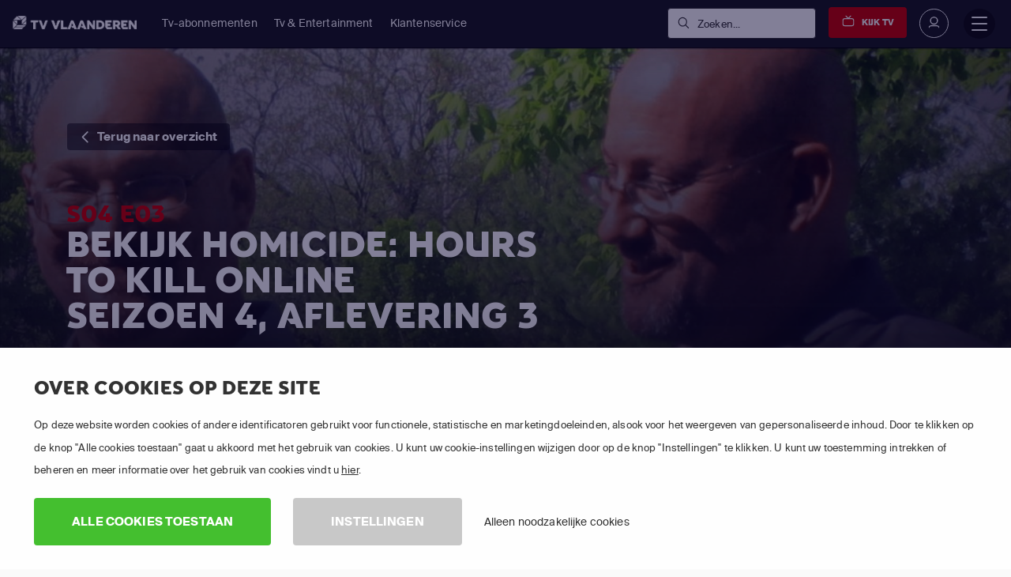

--- FILE ---
content_type: text/html; charset=utf-8
request_url: https://www.tv-vlaanderen.be/kijken/homicide-hours-to-kill/seizoen-4/aflevering-3/
body_size: 40227
content:

<!DOCTYPE html>
<html lang="nl">
<head>
    <title>Stream Homicide: Hours To Kill Seizoen 4 Aflevering 3 Online | TV VLAANDEREN</title>
<script>dataLayer = [{"pageTemplate":"other","country":"BEL","brand":"TVV","lang":"FLE","Environment":"","UserType":"Visitor"}];</script><!-- Google Tag Manager -->
<script>(function(w,d,s,l,i){w[l]=w[l]||[];w[l].push({'gtm.start':new Date().getTime(),event:'gtm.js'});var f=d.getElementsByTagName(s)[0],j=d.createElement(s),dl=l!='dataLayer'?'&l='+l:'';j.async=true;j.src='https://www.googletagmanager.com/gtm.js?id='+i+dl;f.parentNode.insertBefore(j,f);})(window,document,'script','dataLayer','GTM-KPG2TS');</script>
<!-- End Google Tag Manager -->
        <meta name="description" content="Bekijk Homicide: Hours To Kill Seizoen 4 Aflevering 3 in HD. Kijk 30 dagen gratis en stream naar je smartphone, tablet, laptop en Smart TV.">

            <meta property="og:description" content="Bekijk Homicide: Hours To Kill Seizoen 4 Aflevering 3 in HD. Kijk 30 dagen gratis en stream naar je smartphone, tablet, laptop en Smart TV.">
            <meta property="og:title" content="Stream Homicide: Hours To Kill Seizoen 4 Aflevering 3 Online">
            <meta property="og:type" content="website">


            <meta property="twitter:card" content="summary">
            <meta property="twitter:title" content="Stream Homicide: Hours To Kill Seizoen 4 Aflevering 3 Online">
            <meta property="twitter:description" content="Bekijk Homicide: Hours To Kill Seizoen 4 Aflevering 3 in HD. Kijk 30 dagen gratis en stream naar je smartphone, tablet, laptop en Smart TV.">

<link rel='canonical' href='https://www.tv-vlaanderen.be/kijken/homicide-hours-to-kill/seizoen-4/aflevering-3/'>
<meta name='ROBOTS' content='INDEX,FOLLOW'>

    <meta charset="utf-8">
    <meta http-equiv="X-UA-Compatible" content="IE=edge">
    <meta name="viewport" content="width=device-width, initial-scale=1.0">
    <link id="favico" href="/content/tvvlaanderen/favicon.ico" rel="shortcut icon" />
    <meta name="theme-color" content="#ff0000">
     
    
    <link rel="preconnect" href="https://ads.creative-serving.com/">
    <link rel="preconnect" href="https://www.googleadservices.com">
    <link rel="preconnect" href="https://googleads.g.doubleclick.net">
    <link rel="preconnect" href="https://www.google-analytics.com">

    
    <link rel="preconnect" href="https://m7cdn.io">

    <link rel="alternate" type="application/rss+xml" href="https://www.tv-vlaanderen.be/blog/rss/" />
    <style>
    .position-fixed{position:fixed}a { text-decoration: none } .no-scrollbar { overflow: auto; -ms-overflow-style: none; scrollbar-width: none; } .no-scrollbar::-webkit-scrollbar { display: none; overflow: auto; } .responsive-scrollbar { overflow-x: scroll; } @media only screen and (min-width:991px) { .responsive-scrollbar { overflow: hidden; } }article,footer,header,nav,section{display:block}a:active,a:hover{outline-width:0}strong{font-weight:bolder}small{font-size:80%}svg:not(:root){overflow:hidden}[type="submit"],button{-webkit-appearance:button}[type="submit"]::-moz-focus-inner,button::-moz-focus-inner{border-style:none;padding:0}[type="submit"]:-moz-focusring,button:-moz-focusring{outline:1px dotted}[type="checkbox"],[type="radio"]{-webkit-box-sizing:border-box;box-sizing:border-box;padding:0}::-webkit-file-upload-button{-webkit-appearance:button;font:inherit}@media print{*,::after,::before,div::first-letter,div::first-line,li::first-letter,li::first-line,p::first-letter,p::first-line{text-shadow:none!important;-webkit-box-shadow:none!important;box-shadow:none!important}a,a:visited{text-decoration:underline}img{page-break-inside:avoid}h2,h3,p{orphans:3;widows:3}h2,h3{page-break-after:avoid}.badge{border:1px solid #000}}*,::after,::before{-webkit-box-sizing:inherit;box-sizing:inherit}@-ms-viewport{width:device-width}html{-ms-overflow-style:scrollbar;-webkit-tap-highlight-color:transparent;-webkit-box-sizing:border-box;box-sizing:border-box;font-family:sans-serif;line-height:1.15;-ms-text-size-adjust:100%;-webkit-text-size-adjust:100%}[tabindex="-1"]:focus{outline:0}ol,ul{margin-top:0;margin-bottom:1rem}ul ul{margin-bottom:0}img{vertical-align:middle;border-style:none}a,button,input,label{-ms-touch-action:manipulation;touch-action:manipulation}button:focus{outline:5px}button,input{line-height:inherit;font-family:sans-serif;font-size:100%;line-height:1.15;margin:0;overflow:visible}input[type="checkbox"]:disabled,input[type="radio"]:disabled{cursor:not-allowed}h1{font-size:2em;margin:.67em 0}h2{font-size:2rem}h3{font-size:1.75rem}h4{font-size:1.5rem}h5{font-size:1.25rem}h6{font-size:1rem}.small,small{font-size:80%;font-weight:400}.mark{padding:.2em;background-color:#fcf8e3}.list-unstyled{padding-left:0;list-style:none}.list-inline{padding-left:0;list-style:none}.list-inline-item{display:inline-block}.list-inline-item:not(:last-child){margin-right:5px}.container{position:relative;margin-left:auto;margin-right:auto;padding-right:15px;padding-left:15px}@media (min-width:576px){.container{padding-right:15px;padding-left:15px}}@media (min-width:768px){.container{padding-right:15px;padding-left:15px}}@media (min-width:992px){.container{padding-right:15px;padding-left:15px}}@media (min-width:1200px){.container{padding-right:15px;padding-left:15px}}@media (min-width:576px){.container{width:540px;max-width:100%}}@media (min-width:768px){.container{width:720px;max-width:100%}}@media (min-width:992px){.container{width:960px;max-width:100%}}@media (min-width:1200px){.container{width:1140px;max-width:100%}}.container-fluid{position:relative;margin-left:auto;margin-right:auto;padding-right:15px;padding-left:15px}@media (min-width:576px){.container-fluid{padding-right:15px;padding-left:15px}}@media (min-width:768px){.container-fluid{padding-right:15px;padding-left:15px}}@media (min-width:992px){.container-fluid{padding-right:15px;padding-left:15px}}@media (min-width:1200px){.container-fluid{padding-right:15px;padding-left:15px}}.row{display:-webkit-box;display:-webkit-flex;display:-ms-flexbox;display:flex;-webkit-flex-wrap:wrap;-ms-flex-wrap:wrap;flex-wrap:wrap;margin-right:-15px;margin-left:-15px}@media (min-width:576px){.row{margin-right:-15px;margin-left:-15px}}@media (min-width:768px){.row{margin-right:-15px;margin-left:-15px}}@media (min-width:992px){.row{margin-right:-15px;margin-left:-15px}}@media (min-width:1200px){.row{margin-right:-15px;margin-left:-15px}}.no-gutters{margin-right:0;margin-left:0}.no-gutters>.col{padding-right:0;padding-left:0}.col,.col-10,.col-12,.col-2,.col-4,.col-6,.col-7,.col-lg,.col-lg-12,.col-lg-3,.col-lg-4,.col-lg-5,.col-lg-6,.col-lg-7,.col-lg-8,.col-lg-9,.col-md,.col-md-12,.col-md-2,.col-md-4,.col-md-6,.col-md-7,.col-md-8,.col-sm,.col-sm-1,.col-sm-12,.col-sm-3,.col-sm-4,.col-sm-6,.col-sm-8,.col-xl,.col-xl-3,.col-xl-5,.col-xl-6,.col-xl-7,.col-xl-8{position:relative;width:100%;min-height:1px;padding-right:15px;padding-left:15px}@media (min-width:576px){.col,.col-10,.col-12,.col-2,.col-4,.col-6,.col-7,.col-lg,.col-lg-12,.col-lg-3,.col-lg-4,.col-lg-5,.col-lg-6,.col-lg-7,.col-lg-8,.col-lg-9,.col-md,.col-md-12,.col-md-2,.col-md-4,.col-md-6,.col-md-7,.col-md-8,.col-sm,.col-sm-1,.col-sm-12,.col-sm-3,.col-sm-4,.col-sm-6,.col-sm-8,.col-xl,.col-xl-3,.col-xl-5,.col-xl-6,.col-xl-7,.col-xl-8{padding-right:15px;padding-left:15px}}@media (min-width:768px){.col,.col-10,.col-12,.col-2,.col-4,.col-6,.col-7,.col-lg,.col-lg-12,.col-lg-3,.col-lg-4,.col-lg-5,.col-lg-6,.col-lg-7,.col-lg-8,.col-lg-9,.col-md,.col-md-12,.col-md-2,.col-md-4,.col-md-6,.col-md-7,.col-md-8,.col-sm,.col-sm-1,.col-sm-12,.col-sm-3,.col-sm-4,.col-sm-6,.col-sm-8,.col-xl,.col-xl-3,.col-xl-5,.col-xl-6,.col-xl-7,.col-xl-8{padding-right:15px;padding-left:15px}}@media (min-width:992px){.col,.col-10,.col-12,.col-2,.col-4,.col-6,.col-7,.col-lg,.col-lg-12,.col-lg-3,.col-lg-4,.col-lg-5,.col-lg-6,.col-lg-7,.col-lg-8,.col-lg-9,.col-md,.col-md-12,.col-md-2,.col-md-4,.col-md-6,.col-md-7,.col-md-8,.col-sm,.col-sm-1,.col-sm-12,.col-sm-3,.col-sm-4,.col-sm-6,.col-sm-8,.col-xl,.col-xl-3,.col-xl-5,.col-xl-6,.col-xl-7,.col-xl-8{padding-right:15px;padding-left:15px}}@media (min-width:1200px){.col,.col-10,.col-12,.col-2,.col-4,.col-6,.col-7,.col-lg,.col-lg-12,.col-lg-3,.col-lg-4,.col-lg-5,.col-lg-6,.col-lg-7,.col-lg-8,.col-lg-9,.col-md,.col-md-12,.col-md-2,.col-md-4,.col-md-6,.col-md-7,.col-md-8,.col-sm,.col-sm-1,.col-sm-12,.col-sm-3,.col-sm-4,.col-sm-6,.col-sm-8,.col-xl,.col-xl-3,.col-xl-5,.col-xl-6,.col-xl-7,.col-xl-8{padding-right:15px;padding-left:15px}}.col{-webkit-flex-basis:0;-ms-flex-preferred-size:0;flex-basis:0;-webkit-box-flex:1;-webkit-flex-grow:1;-ms-flex-positive:1;flex-grow:1;max-width:100%}.col-auto{-webkit-box-flex:0;-webkit-flex:0 0 auto;-ms-flex:0 0 auto;flex:0 0 auto;width:auto}.col-2{-webkit-box-flex:0;-webkit-flex:0 0 16.666667%;-ms-flex:0 0 16.666667%;flex:0 0 16.666667%;max-width:16.666667%}.col-4{-webkit-box-flex:0;-webkit-flex:0 0 33.333333%;-ms-flex:0 0 33.333333%;flex:0 0 33.333333%;max-width:33.333333%}.col-6{-webkit-box-flex:0;-webkit-flex:0 0 50%;-ms-flex:0 0 50%;flex:0 0 50%;max-width:50%}.col-7{-webkit-box-flex:0;-webkit-flex:0 0 58.333333%;-ms-flex:0 0 58.333333%;flex:0 0 58.333333%;max-width:58.333333%}.col-10{-webkit-box-flex:0;-webkit-flex:0 0 83.333333%;-ms-flex:0 0 83.333333%;flex:0 0 83.333333%;max-width:83.333333%}.col-12{-webkit-box-flex:0;-webkit-flex:0 0 100%;-ms-flex:0 0 100%;flex:0 0 100%;max-width:100%}@media (min-width:576px){.col-sm{-webkit-flex-basis:0;-ms-flex-preferred-size:0;flex-basis:0;-webkit-box-flex:1;-webkit-flex-grow:1;-ms-flex-positive:1;flex-grow:1;max-width:100%}.col-sm-auto{-webkit-box-flex:0;-webkit-flex:0 0 auto;-ms-flex:0 0 auto;flex:0 0 auto;width:auto}.col-sm-1{-webkit-box-flex:0;-webkit-flex:0 0 8.333333%;-ms-flex:0 0 8.333333%;flex:0 0 8.333333%;max-width:8.333333%}.col-sm-3{-webkit-box-flex:0;-webkit-flex:0 0 25%;-ms-flex:0 0 25%;flex:0 0 25%;max-width:25%}.col-sm-4{-webkit-box-flex:0;-webkit-flex:0 0 33.333333%;-ms-flex:0 0 33.333333%;flex:0 0 33.333333%;max-width:33.333333%}.col-sm-6{-webkit-box-flex:0;-webkit-flex:0 0 50%;-ms-flex:0 0 50%;flex:0 0 50%;max-width:50%}.col-sm-8{-webkit-box-flex:0;-webkit-flex:0 0 66.666667%;-ms-flex:0 0 66.666667%;flex:0 0 66.666667%;max-width:66.666667%}.col-sm-12{-webkit-box-flex:0;-webkit-flex:0 0 100%;-ms-flex:0 0 100%;flex:0 0 100%;max-width:100%}.offset-sm-1{margin-left:8.333333%}}@media (min-width:768px){.col-md{-webkit-flex-basis:0;-ms-flex-preferred-size:0;flex-basis:0;-webkit-box-flex:1;-webkit-flex-grow:1;-ms-flex-positive:1;flex-grow:1;max-width:100%}.col-md-auto{-webkit-box-flex:0;-webkit-flex:0 0 auto;-ms-flex:0 0 auto;flex:0 0 auto;width:auto}.col-md-2{-webkit-box-flex:0;-webkit-flex:0 0 16.666667%;-ms-flex:0 0 16.666667%;flex:0 0 16.666667%;max-width:16.666667%}.col-md-4{-webkit-box-flex:0;-webkit-flex:0 0 33.333333%;-ms-flex:0 0 33.333333%;flex:0 0 33.333333%;max-width:33.333333%}.col-md-6{-webkit-box-flex:0;-webkit-flex:0 0 50%;-ms-flex:0 0 50%;flex:0 0 50%;max-width:50%}.col-md-7{-webkit-box-flex:0;-webkit-flex:0 0 58.333333%;-ms-flex:0 0 58.333333%;flex:0 0 58.333333%;max-width:58.333333%}.col-md-8{-webkit-box-flex:0;-webkit-flex:0 0 66.666667%;-ms-flex:0 0 66.666667%;flex:0 0 66.666667%;max-width:66.666667%}.col-md-12{-webkit-box-flex:0;-webkit-flex:0 0 100%;-ms-flex:0 0 100%;flex:0 0 100%;max-width:100%}.offset-md-2{margin-left:16.666667%}}@media (min-width:992px){.col-lg{-webkit-flex-basis:0;-ms-flex-preferred-size:0;flex-basis:0;-webkit-box-flex:1;-webkit-flex-grow:1;-ms-flex-positive:1;flex-grow:1;max-width:100%}.col-lg-auto{-webkit-box-flex:0;-webkit-flex:0 0 auto;-ms-flex:0 0 auto;flex:0 0 auto;width:auto}.col-lg-3{-webkit-box-flex:0;-webkit-flex:0 0 25%;-ms-flex:0 0 25%;flex:0 0 25%;max-width:25%}.col-lg-4{-webkit-box-flex:0;-webkit-flex:0 0 33.333333%;-ms-flex:0 0 33.333333%;flex:0 0 33.333333%;max-width:33.333333%}.col-lg-5{-webkit-box-flex:0;-webkit-flex:0 0 41.666667%;-ms-flex:0 0 41.666667%;flex:0 0 41.666667%;max-width:41.666667%}.col-lg-6{-webkit-box-flex:0;-webkit-flex:0 0 50%;-ms-flex:0 0 50%;flex:0 0 50%;max-width:50%}.col-lg-7{-webkit-box-flex:0;-webkit-flex:0 0 58.333333%;-ms-flex:0 0 58.333333%;flex:0 0 58.333333%;max-width:58.333333%}.col-lg-8{-webkit-box-flex:0;-webkit-flex:0 0 66.666667%;-ms-flex:0 0 66.666667%;flex:0 0 66.666667%;max-width:66.666667%}.col-lg-9{-webkit-box-flex:0;-webkit-flex:0 0 75%;-ms-flex:0 0 75%;flex:0 0 75%;max-width:75%}.col-lg-12{-webkit-box-flex:0;-webkit-flex:0 0 100%;-ms-flex:0 0 100%;flex:0 0 100%;max-width:100%}}@media (min-width:1200px){.col-xl{-webkit-flex-basis:0;-ms-flex-preferred-size:0;flex-basis:0;-webkit-box-flex:1;-webkit-flex-grow:1;-ms-flex-positive:1;flex-grow:1;max-width:100%}.col-xl-auto{-webkit-box-flex:0;-webkit-flex:0 0 auto;-ms-flex:0 0 auto;flex:0 0 auto;width:auto}.col-xl-3{-webkit-box-flex:0;-webkit-flex:0 0 25%;-ms-flex:0 0 25%;flex:0 0 25%;max-width:25%}.col-xl-5{-webkit-box-flex:0;-webkit-flex:0 0 41.666667%;-ms-flex:0 0 41.666667%;flex:0 0 41.666667%;max-width:41.666667%}.col-xl-6{-webkit-box-flex:0;-webkit-flex:0 0 50%;-ms-flex:0 0 50%;flex:0 0 50%;max-width:50%}.col-xl-7{-webkit-box-flex:0;-webkit-flex:0 0 58.333333%;-ms-flex:0 0 58.333333%;flex:0 0 58.333333%;max-width:58.333333%}.col-xl-8{-webkit-box-flex:0;-webkit-flex:0 0 66.666667%;-ms-flex:0 0 66.666667%;flex:0 0 66.666667%;max-width:66.666667%}.offset-xl-0{margin-left:0}}.fade.show{opacity:1}.nav-link{display:block;padding:.5em 1em}.nav-link:focus,.nav-link:hover{text-decoration:none}.tab-content>.tab-pane{display:none}.tab-content>.active{display:block}.breadcrumb-item{float:left}.breadcrumb-item+.breadcrumb-item:hover::before{text-decoration:underline;text-decoration:none}.breadcrumb-item.active{color:#636c72}.badge{display:inline-block;padding:.25em .4em;font-size:75%;font-weight:700;line-height:1;color:#fff;text-align:center;white-space:nowrap;vertical-align:baseline;border-radius:.25rem}.alert{padding:.75rem 1.25rem;margin-bottom:1rem;border:1px solid transparent;border-radius:.25rem}.media{display:-webkit-box;display:-webkit-flex;display:-ms-flexbox;display:flex;-webkit-box-align:start;-webkit-align-items:flex-start;-ms-flex-align:start;align-items:flex-start}.close{float:right;font-size:1.5rem;font-weight:700;line-height:1;color:#000;text-shadow:0 1px 0 #fff;opacity:.5}.close:focus,.close:hover{color:#000;text-decoration:none;cursor:pointer;opacity:.75}.modal-dialog{position:relative;width:auto;margin:10px}.modal-content{position:relative;display:-webkit-box;display:-webkit-flex;display:-ms-flexbox;display:flex;-webkit-box-orient:vertical;-webkit-box-direction:normal;-webkit-flex-direction:column;-ms-flex-direction:column;flex-direction:column;background-color:#fff;-webkit-background-clip:padding-box;background-clip:padding-box;border:1px solid rgba(0,0,0,.2);border-radius:.3rem;outline:0}.modal-body{position:relative;-webkit-box-flex:1;-webkit-flex:1 1 auto;-ms-flex:1 1 auto;flex:1 1 auto;padding:15px}.modal-footer{display:-webkit-box;display:-webkit-flex;display:-ms-flexbox;display:flex;-webkit-box-align:center;-webkit-align-items:center;-ms-flex-align:center;align-items:center;-webkit-box-pack:end;-webkit-justify-content:flex-end;-ms-flex-pack:end;justify-content:flex-end;padding:15px;border-top:1px solid #eceeef}@media (min-width:576px){.modal-dialog{max-width:500px;margin:30px auto}}.carousel{position:relative}.carousel-inner{position:relative;width:100%;overflow:hidden}.carousel-item{position:relative;display:none;width:100%}@media (-webkit-transform-3d){.carousel-item{-webkit-transition:-webkit-transform .6s ease-in-out;transition:-webkit-transform .6s ease-in-out;-o-transition:-o-transform .6s ease-in-out;transition:transform .6s ease-in-out;transition:transform .6s ease-in-out ,-webkit-transform .6s ease-in-out ,-o-transform .6s ease-in-out;-webkit-backface-visibility:hidden;backface-visibility:hidden;-webkit-perspective:1000px;perspective:1000px}}.carousel-item.active{display:-webkit-box;display:-webkit-flex;display:-ms-flexbox;display:flex}@supports ((-webkit-transform:translate3d(0,0,0)) or (transform:translate3d(0,0,0))){.carousel-item{-webkit-transition:-webkit-transform .6s ease-in-out;transition:-webkit-transform .6s ease-in-out;-o-transition:-o-transform .6s ease-in-out;transition:transform .6s ease-in-out;transition:transform .6s ease-in-out,-webkit-transform .6s ease-in-out,-o-transform .6s ease-in-out;-webkit-backface-visibility:hidden;backface-visibility:hidden;-webkit-perspective:1000px;perspective:1000px}}.clearfix::after{display:block;content:"";clear:both}.d-none{display:none!important}.d-inline-block{display:inline-block!important}.d-block{display:block!important}.d-flex{display:-webkit-box!important;display:-webkit-flex!important;display:-ms-flexbox!important;display:flex!important}@media (min-width:576px){.d-sm-inline{display:inline!important}.d-sm-inline-block{display:inline-block!important}.d-sm-block{display:block!important}}@media (min-width:768px){.d-md-none{display:none!important}.d-md-flex{display:-webkit-box!important;display:-webkit-flex!important;display:-ms-flexbox!important;display:flex!important}}@media (min-width:992px){.d-lg-block{display:block!important}.d-lg-flex{display:-webkit-box!important;display:-webkit-flex!important;display:-ms-flexbox!important;display:flex!important}}@media (min-width:1200px){.d-xl-none{display:none!important}}.flex-last{-webkit-box-ordinal-group:2;-webkit-order:1;-ms-flex-order:1;order:1}.flex-row{-webkit-box-orient:horizontal!important;-webkit-box-direction:normal!important;-webkit-flex-direction:row!important;-ms-flex-direction:row!important;flex-direction:row!important}.flex-column{-webkit-box-orient:vertical!important;-webkit-box-direction:normal!important;-webkit-flex-direction:column!important;-ms-flex-direction:column!important;flex-direction:column!important}.flex-wrap{-webkit-flex-wrap:wrap!important;-ms-flex-wrap:wrap!important;flex-wrap:wrap!important}.justify-content-start{-webkit-box-pack:start!important;-webkit-justify-content:flex-start!important;-ms-flex-pack:start!important;justify-content:flex-start!important}.justify-content-center{-webkit-box-pack:center!important;-webkit-justify-content:center!important;-ms-flex-pack:center!important;justify-content:center!important}.justify-content-between{-webkit-box-pack:justify!important;-webkit-justify-content:space-between!important;-ms-flex-pack:justify!important;justify-content:space-between!important}.align-items-start{-webkit-box-align:start!important;-webkit-align-items:flex-start!important;-ms-flex-align:start!important;align-items:flex-start!important}.align-items-end{-webkit-box-align:end!important;-webkit-align-items:flex-end!important;-ms-flex-align:end!important;align-items:flex-end!important}.align-items-center{-webkit-box-align:center!important;-webkit-align-items:center!important;-ms-flex-align:center!important;align-items:center!important}.align-items-stretch{-webkit-box-align:stretch!important;-webkit-align-items:stretch!important;-ms-flex-align:stretch!important;align-items:stretch!important}.align-content-stretch{-webkit-align-content:stretch!important;-ms-flex-line-pack:stretch!important;align-content:stretch!important}.align-self-end{-webkit-align-self:flex-end!important;-ms-flex-item-align:end!important;align-self:flex-end!important}.align-self-center{-webkit-align-self:center!important;-ms-flex-item-align:center!important;-ms-grid-row-align:center!important;align-self:center!important}.align-self-stretch{-webkit-align-self:stretch!important;-ms-flex-item-align:stretch!important;-ms-grid-row-align:stretch!important;align-self:stretch!important}@media (min-width:576px){.flex-sm-unordered{-webkit-box-ordinal-group:1;-webkit-order:0;-ms-flex-order:0;order:0}.align-self-sm-auto{-webkit-align-self:auto!important;-ms-flex-item-align:auto!important;-ms-grid-row-align:auto!important;align-self:auto!important}}@media (min-width:768px){.flex-md-row{-webkit-box-orient:horizontal!important;-webkit-box-direction:normal!important;-webkit-flex-direction:row!important;-ms-flex-direction:row!important;flex-direction:row!important}}@media (min-width:992px){.flex-lg-row{-webkit-box-orient:horizontal!important;-webkit-box-direction:normal!important;-webkit-flex-direction:row!important;-ms-flex-direction:row!important;flex-direction:row!important}.justify-content-lg-start{-webkit-box-pack:start!important;-webkit-justify-content:flex-start!important;-ms-flex-pack:start!important;justify-content:flex-start!important}.justify-content-lg-end{-webkit-box-pack:end!important;-webkit-justify-content:flex-end!important;-ms-flex-pack:end!important;justify-content:flex-end!important}.justify-content-lg-between{-webkit-box-pack:justify!important;-webkit-justify-content:space-between!important;-ms-flex-pack:justify!important;justify-content:space-between!important}}@media (min-width:1200px){.justify-content-xl-start{-webkit-box-pack:start!important;-webkit-justify-content:flex-start!important;-ms-flex-pack:start!important;justify-content:flex-start!important}.justify-content-xl-end{-webkit-box-pack:end!important;-webkit-justify-content:flex-end!important;-ms-flex-pack:end!important;justify-content:flex-end!important}}.float-left{float:left!important}.float-right{float:right!important}@media (min-width:768px){.float-md-right{float:right!important}}.w-100{width:100%!important}.m-0{margin:0 0 0 0!important}.mt-0{margin-top:0!important}.mr-0{margin-right:0!important}.mb-0{margin-bottom:0!important}.mx-0{margin-right:0!important;margin-left:0!important}.my-0{margin-top:0!important;margin-bottom:0!important}.mt-1{margin-top:.25rem!important}.mr-1{margin-right:.25rem!important}.mb-1{margin-bottom:.25rem!important}.ml-1{margin-left:.25rem!important}.mx-1{margin-right:.25rem!important;margin-left:.25rem!important}.my-1{margin-top:.25rem!important;margin-bottom:.25rem!important}.mt-2{margin-top:.5rem!important}.mr-2{margin-right:.5rem!important}.mb-2{margin-bottom:.5rem!important}.ml-2{margin-left:.5rem!important}.my-2{margin-top:.5rem!important;margin-bottom:.5rem!important}.mt-3{margin-top:1rem!important}.mr-3{margin-right:1rem!important}.mb-3{margin-bottom:1rem!important}.ml-3{margin-left:1rem!important}.mx-3{margin-right:1rem!important;margin-left:1rem!important}.my-3{margin-top:1rem!important;margin-bottom:1rem!important}.mt-4{margin-top:1.5rem!important}.mr-4{margin-right:1.5rem!important}.mb-4{margin-bottom:1.5rem!important}.ml-4{margin-left:1.5rem!important}.mt-5{margin-top:3rem!important}.mb-5{margin-bottom:3rem!important}.my-5{margin-top:3rem!important;margin-bottom:3rem!important}.p-0{padding:0 0 0 0!important}.pt-0{padding-top:0!important}.pr-0{padding-right:0!important}.pb-0{padding-bottom:0!important}.pl-0{padding-left:0!important}.px-0{padding-right:0!important;padding-left:0!important}.py-0{padding-top:0!important;padding-bottom:0!important}.pt-1{padding-top:.25rem!important}.pb-1{padding-bottom:.25rem!important}.pl-1{padding-left:.25rem!important}.px-1{padding-right:.25rem!important;padding-left:.25rem!important}.py-1{padding-top:.25rem!important;padding-bottom:.25rem!important}.p-2{padding:.5rem .5rem .5rem .5rem!important}.pt-2{padding-top:.5rem!important}.pb-2{padding-bottom:.5rem!important}.pl-2{padding-left:.5rem!important}.px-2{padding-right:.5rem!important;padding-left:.5rem!important}.py-2{padding-top:.5rem!important;padding-bottom:.5rem!important}.p-3{padding:1rem 1rem 1rem 1rem!important}.pt-3{padding-top:1rem!important}.pr-3{padding-right:1rem!important}.pb-3{padding-bottom:1rem!important}.pl-3{padding-left:1rem!important}.px-3{padding-right:1rem!important;padding-left:1rem!important}.py-3{padding-top:1rem!important;padding-bottom:1rem!important}.p-4{padding:1.5rem 1.5rem 1.5rem 1.5rem!important}.pt-4{padding-top:1.5rem!important}.pr-4{padding-right:1.5rem!important}.pb-4{padding-bottom:1.5rem!important}.pl-4{padding-left:1.5rem!important}.px-4{padding-right:1.5rem!important;padding-left:1.5rem!important}.py-4{padding-top:1.5rem!important;padding-bottom:1.5rem!important}.pt-5{padding-top:3rem!important}.pr-5{padding-right:3rem!important}.pb-5{padding-bottom:3rem!important}.pl-5{padding-left:3rem!important}.px-5{padding-right:3rem!important;padding-left:3rem!important}.py-5{padding-top:3rem!important;padding-bottom:3rem!important}.m-auto{margin:auto auto auto auto!important}.ml-auto{margin-left:auto!important}.mx-auto{margin-right:auto!important;margin-left:auto!important}@media (min-width:576px){.mt-sm-0{margin-top:0!important}.mr-sm-0{margin-right:0!important}.mb-sm-0{margin-bottom:0!important}.my-sm-0{margin-top:0!important;margin-bottom:0!important}.mt-sm-1{margin-top:.25rem!important}.my-sm-2{margin-top:.5rem!important;margin-bottom:.5rem!important}.mt-sm-3{margin-top:1rem!important}.mr-sm-3{margin-right:1rem!important}.mb-sm-3{margin-bottom:1rem!important}.mt-sm-4{margin-top:1.5rem!important}.mr-sm-4{margin-right:1.5rem!important}.mb-sm-4{margin-bottom:1.5rem!important}.mt-sm-5{margin-top:3rem!important}.pt-sm-0{padding-top:0!important}.pl-sm-0{padding-left:0!important}.px-sm-0{padding-right:0!important;padding-left:0!important}.p-sm-2{padding:.5rem .5rem .5rem .5rem!important}.pt-sm-2{padding-top:.5rem!important}.pr-sm-2{padding-right:.5rem!important}.py-sm-2{padding-top:.5rem!important;padding-bottom:.5rem!important}.pt-sm-3{padding-top:1rem!important}.pr-sm-3{padding-right:1rem!important}.px-sm-3{padding-right:1rem!important;padding-left:1rem!important}.py-sm-3{padding-top:1rem!important;padding-bottom:1rem!important}.p-sm-4{padding:1.5rem 1.5rem 1.5rem 1.5rem!important}.pt-sm-4{padding-top:1.5rem!important}.pl-sm-4{padding-left:1.5rem!important}.p-sm-5{padding:3rem 3rem 3rem 3rem!important}.pt-sm-5{padding-top:3rem!important}.pb-sm-5{padding-bottom:3rem!important}.ml-sm-auto{margin-left:auto!important}}@media (min-width:768px){.mt-md-0{margin-top:0!important}.mb-md-0{margin-bottom:0!important}.mx-md-0{margin-right:0!important;margin-left:0!important}.my-md-0{margin-top:0!important;margin-bottom:0!important}.mt-md-2{margin-top:.5rem!important}.mt-md-3{margin-top:1rem!important}.mr-md-3{margin-right:1rem!important}.my-md-4{margin-top:1.5rem!important;margin-bottom:1.5rem!important}.my-md-5{margin-top:3rem!important;margin-bottom:3rem!important}.pt-md-0{padding-top:0!important}.pr-md-0{padding-right:0!important}.pb-md-0{padding-bottom:0!important}.p-md-2{padding:.5rem .5rem .5rem .5rem!important}.pr-md-3{padding-right:1rem!important}.px-md-3{padding-right:1rem!important;padding-left:1rem!important}.p-md-4{padding:1.5rem 1.5rem 1.5rem 1.5rem!important}.py-md-4{padding-top:1.5rem!important;padding-bottom:1.5rem!important}.p-md-5{padding:3rem 3rem 3rem 3rem!important}.pr-md-5{padding-right:3rem!important}.py-md-5{padding-top:3rem!important;padding-bottom:3rem!important}}@media (min-width:992px){.mt-lg-0{margin-top:0!important}.mb-lg-0{margin-bottom:0!important}.mx-lg-0{margin-right:0!important;margin-left:0!important}.my-lg-0{margin-top:0!important;margin-bottom:0!important}.mb-lg-3{margin-bottom:1rem!important}.my-lg-3{margin-top:1rem!important;margin-bottom:1rem!important}.mt-lg-5{margin-top:3rem!important}.mb-lg-5{margin-bottom:3rem!important}.my-lg-5{margin-top:3rem!important;margin-bottom:3rem!important}.pt-lg-0{padding-top:0!important}.pb-lg-0{padding-bottom:0!important}.p-lg-4{padding:1.5rem 1.5rem 1.5rem 1.5rem!important}.px-lg-4{padding-right:1.5rem!important;padding-left:1.5rem!important}.py-lg-4{padding-top:1.5rem!important;padding-bottom:1.5rem!important}.pt-lg-5{padding-top:3rem!important}.py-lg-5{padding-top:3rem!important;padding-bottom:3rem!important}.ml-lg-auto{margin-left:auto!important}}@media (min-width:1200px){.my-xl-0{margin-top:0!important;margin-bottom:0!important}.my-xl-5{margin-top:3rem!important;margin-bottom:3rem!important}.pt-xl-0{padding-top:0!important}.pt-xl-4{padding-top:1.5rem!important}.py-xl-5{padding-top:3rem!important;padding-bottom:3rem!important}}.text-left{text-align:left!important}.text-right{text-align:right!important}.text-center{text-align:center!important}@media (min-width:576px){.text-sm-left{text-align:left!important}}@media (min-width:768px){.text-md-left{text-align:left!important}.text-md-right{text-align:right!important}}@media (min-width:992px){.text-lg-left{text-align:left!important}}@media (min-width:1200px){.text-xl-left{text-align:left!important}}.text-uppercase{text-transform:uppercase!important}.font-weight-bold{font-weight:700}@media (max-width:575px){.hidden-xs-down{display:none!important}}@media (min-width:576px){.hidden-sm-up{display:none!important}}@media (max-width:767px){.hidden-sm-down{display:none!important}}@media (min-width:768px){.hidden-md-up{display:none!important}}@media (max-width:991px){.hidden-md-down{display:none!important}}@media (max-width:1199px){.hidden-lg-down{display:none!important}}@media (min-width:1200px){.hidden-xl-up{display:none!important}}@media (min-width:1199px){#page-wrapper{transform:none!important}.mm-navbar.mm-navbar-size-1,#mm-blocker{display:none!important}}*{margin:0;padding:0;outline:0;text-rendering:geometricPrecision;-webkit-font-smoothing:antialiased}::selection{background:#140087;color:#fff}.mm-page.mm-slideout{user-select:text!important}@media (min-width:1199px){.mm-menu{display:none!important}}a{transition:color .4s ,background-color .4s;background-color:transparent;-webkit-text-decoration-skip:objects}p{font-size:16px;line-height:1.8;margin-top:0;margin-bottom:1rem}@media (max-width:503px){.hidden-xsm-down{display:none!important}}ul li{display:flex}ul li:before{font:600 85% 'Icons';margin-right:15px;position:relative;top:1px}ul.list-wonder li:before{content:"\e762"}ol{list-style:none;counter-reset:section}ol>li{display:flex;margin:20px 0;padding-left:40px;position:relative}ol>li:before{counter-increment:section;content:counter(section);margin-right:15px;font-size:85%;position:relative;top:1px;font-weight:600;text-align:center;background:#323232;color:#fff;width:27px;height:25px;line-height:25px;border-radius:100%;border:1px solid rgba(0,0,0,.05);position:absolute;top:0;left:0;display:inline-table}ul.list-pattern{list-style:none}ul.list-pattern li:nth-child(odd){background:rgba(0,0,0,.025)}ul.list-pattern li{padding:1rem 2rem;text-align:left;position:relative}hr{border-color:#eee;margin-top:1rem;margin-bottom:1rem;border:0;border-top:1px solid rgba(0,0,0,.1);-webkit-box-sizing:content-box;box-sizing:content-box;height:0;overflow:visible}.light{font-weight:300!important}.normal{font-weight:400!important}.semibold{font-weight:500!important}.bold{font-weight:600!important}ul{margin-bottom:0;list-style:none}ul.list-inline li{display:inline-block}a,a:hover,a:focus{color:inherit}i{font-weight:600}i.fa-star{color:#fab72b}header,footer,section,.header-top,.header-bottom{display:block;width:100%}.modal{background:rgba(0,0,0,.6)!important;position:fixed!important;top:0!important;left:0!important;z-index:9999!important;padding:60px 0;justify-content:center;align-items:center;position:fixed;top:0;right:0;bottom:0;left:0;z-index:1050;display:none;overflow:hidden;outline:0}.modal .close{transition:all .4s}.modal .close:hover{color:#140087}.modal .modal-dialog{transition:none!important;transform:none!important;max-width:none!important;margin:0 auto 0 auto!important}@media (min-width:576px){.modal .modal-dialog{max-width:500px!important}}body .container{margin:0 auto 0 auto!important}body .container-fluid{width:100%}section.row-block{border-bottom:1px solid #eee;padding:6rem 0}@media (max-width:1199px){section.row-block{padding:3rem 0}}@media (max-width:503px){section.row-block{padding:30px 0 30px 0!important}}section.row-block.row-small{padding:3rem 0}@media (max-width:991px){section.row-block.row-small{padding:15px 0 15px 0!important}}section.breadcrumbs{background:#fff;padding:1rem 0}h1,h2,h3,h4,h5,h6{font-family:"M7 Sans";margin:0;padding:0;color:#140087;text-transform:uppercase;font-weight:500;line-height:1.1}@media (max-width:503px){h2{font-size:1.5rem}}.full-width{width:100%!important}button{border:none!important;text-transform:none}.size-lg{padding-top:1rem;padding-bottom:1rem}.size-lg+i{height:56px}.links-white a{color:#fff}.links-white a:hover,.links-white a:focus{color:#f2f5fc}.package section{padding:1.5rem 2rem;background:#fff;border:1px solid #eee;margin-top:-1px}.package section .price{font-size:30px;color:#140087}.package.package-active section:first-child{padding-top:3rem;border-top:8px solid #140087}.package.package-active section{background:#f2f5fc}@media (max-width:991px){.package.package-active{order:-1}}article .grow{display:flex;flex-direction:column;flex-grow:1}.box-item{background:#fff;width:100%}.box-item.with-shadow{box-shadow:0 0 25px rgba(0,0,0,.05)}@media (max-width:991px){.box-item{margin:1rem 0}}.box-item section{position:relative;padding:2rem 1.5rem}.box-item section img{width:100%}.box-item section img.absolute{position:absolute;min-width:100%;left:50%;top:50%;transform:translate(-50%,-50%);min-height:100%;max-width:120%;z-index:0;width:auto}.box-item section:not(.pricing) *{text-align:center}.box-item section p{margin-bottom:0}.box-item section .btn{display:flex;min-width:200px;justify-content:center}.box-item .sticker{z-index:99}.border-none{border:none!important}.outline-none{outline:none}.border-top-none{border-top:none}.box-item .box-item-image{min-height:250px!important;overflow:hidden;padding:2.5rem}.box-item .box-item-image.box-item-image2{min-height:200px!important}@media (max-width:767px){.box-item .box-item-image{min-height:130px!important}}@media (max-width:503px){.box-item .box-item-image{min-height:250px!important}}.box-item .box-item-image div{position:relative;z-index:9}.nmargin{margin-left:-1px!important}.nmargin-top{margin-top:-1px!important}.nmargin-bottom{margin-bottom:-1px!important}.nmargin-right{margin-right:-1px!important}.nmargin-left{margin-left:-1px!important}.overflow-hidden{overflow:hidden!important}.font-36{font-size:36px!important}@media (max-width:503px){.btn,button{font-size:13px!important}}.full-height{height:100vh;overflow-y:scroll}.modal-v2{position:fixed;top:0;right:-100%;z-index:9999;transition:all .4s;display:block!important}@media (max-width:1199px){.modal-v2{width:100%}}.modal-v2:before{content:'';position:fixed;top:0;left:0;width:100%;height:100%;background:rgba(0,0,0,.3);z-index:-1;visibility:hidden;opacity:0;transition:visibility .3s linear ,opacity .3s linear}.arrow{position:relative;z-index:80;overflow:visible}.arrow:before{content:'';width:30px;height:30px;background:transparent;position:absolute;top:50%;left:-15px;transform:translateY(-50%) rotate(45deg);border:none;border-left:1px solid #eee;border-bottom:1px solid #eee}.arrow.arrow-bottom:before{top:auto;bottom:-15px;left:50%;transform:translateX(-50%) rotate(45deg);border:none;border-right:1px solid #eee;border-bottom:1px solid #eee}.img-overflow{max-width:none!important;max-height:550px!important}@media (max-width:767px){.img-overflow{width:70%!important;margin:0 auto 0 auto!important;max-height:none!important}}@media (min-width:767px) and (max-width:1400px){.img-overflow.image-side{width:150%;top:-70px!important}}.flex-column-reverse{display:-webkit-inline-box!important;width:100%;-webkit-box-orient:vertical!important;-webkit-box-direction:reverse!important;-webkit-flex-direction:column-reverse!important;-ms-flex-direction:column-reverse!important;flex-direction:column-reverse!important}@media (max-width:767px){.movie-detail.banner{min-height:200px!important}.movie-detail.banner .media{height:200px!important}.channels-tab{padding-left:1px;position:relative}}.text-transform-none{text-transform:none!important}#login *{color:#323232}.animated{animation-duration:1s;animation-fill-mode:both}body{min-width:320px;background:#fafafa;color:#323232;font-family:"Suisse",sans-serif;letter-spacing:.01em;min-width:300px!important;overflow-x:hidden;position:relative;margin:0}iframe{width:100%}sup{top:-11px;left:-5px;font-size:75%;line-height:0;position:relative;vertical-align:baseline;top:-.5em}.italic{font-style:italic}@media (min-width:1399px){:not(.m7-wonder) .container{width:1360px}}@media (max-width:991px){:not(.m7-wonder) .container{width:100%}}.d-right{margin-left:auto}.d-table{margin:0 auto 0 auto!important;display:table!important}.d-table-right,.d-table-left{display:table!important}.d-table-right{margin-left:auto!important;margin-right:0!important}.d-table-left{margin-left:0!important;margin-right:auto!important}.underline{text-decoration:underline!important}.underline:hover{text-decoration:none!important}.cursor-pointer:hover{cursor:pointer!important}.no-underline{text-decoration:none!important}.box-shadow{box-shadow:0 0 2px rgba(0,0,0,.1)}svg{stroke-width:0;stroke:transparent;fill:#140087}svg.shape-sticker{fill:transparent}svg.shape-sticker path{stroke-width:4px;stroke:#140087}.sticker{position:relative;display:inline-block;z-index:40}.sticker .sticker-content{display:table;margin:0 auto;position:relative;z-index:5;padding:1.5rem;text-align:center}.sticker .sticker-content span,.sticker .sticker-content strong{display:block;line-height:normal}.sticker .sticker-content strong{font-size:32px}.sticker .shape-sticker{height:100%;position:absolute;top:50%;left:50%;transform:translate(-50%,-50%)}.sticker.sticker-edited path{stroke-width:0!important}svg[class*="icon-"] *{stroke-width:0;stroke:transparent;fill:#140087!important}[class^="lnr-"],[class*=" lnr-"]{color:inherit}.fade{transition:opacity .4s!important;opacity:0;-webkit-transition:opacity .15s linear;-o-transition:opacity .15s linear;transition:opacity .15s linear}header{background:#fff;position:relative;z-index:9998;top:0;left:0}header .container{position:relative}header ul{list-style:none}header ul.list-inline li{float:left}header nav>ul li a{padding-bottom:3px;margin-bottom:-1px;transition:opacity .4s}header .header-top{height:40px;font-size:14px;background:#f5f5f5;background:linear-gradient(to left,#f5f5f5 0%,#fff 50%,#fff 100%);filter:progid:DXImageTransform.Microsoft.gradient(startColorstr='#f5f5f5',endColorstr='#ffffff',GradientType=1);position:relative;z-index:9999}header .header-top ul{margin:0;line-height:40px}header .header-top ul li a{color:rgba(0,0,0,.4)}header .header-top ul li:after{content:'|';margin:0 10px;opacity:.3}header .header-top ul li:last-child:after{display:none}header .header-bottom{background:#fff;position:relative}header .header-bottom [class*="col-"]{position:static}header .header-bottom .logo{display:block;width:auto;padding:20px 0;background:#fff;border-top:1px solid #fff;position:relative;top:-1px;transition:none!important}header .header-bottom .logo img{max-height:25px;margin-top:-5px;opacity:1!important;min-height:27px}header .header-bottom ul{margin:0}header .header-bottom ul.list-first{line-height:80px;transition:all .4s}header .header-bottom ul.list-first li{font-size:17px}header .header-bottom ul.list-first li.list-inline-item span:not(.container){display:inline;margin-right:20px}header .header-bottom ul.list-first li.list-inline-item a:not(.container){margin-right:30px}header .header-bottom ul.list-first li i{font-size:11px;margin-left:8px;margin-right:10px;color:rgba(0,0,0,.5);display:inline-block;transition:all .2s}header .header-bottom ul.list-first li a,header .header-bottom ul.list-first li span{margin-right:15px;display:flex;color:#323232}header .header-bottom ul.list-first li a:hover,header .header-bottom ul.list-first li span:hover{color:#140087}header .header-bottom ul.list-first li a{cursor:pointer}header .header-bottom ul.list-first li.list-inline-item>a{display:inline}header .header-bottom ul.list-first li:hover>a{color:#140087}header .header-bottom ul li a{text-decoration:none;color:#323232}header .header-bottom ul li:hover ul{visibility:visible;opacity:1}header .header-bottom ul.list-first ul{visibility:hidden;opacity:0;transition:all .4s;transition-delay:.2s}header .header-bottom ul ul{line-height:normal}header .header-bottom ul ul span.subheading{text-transform:uppercase;color:#c8c8c8;font-size:15px;letter-spacing:.02em;margin-bottom:10px;display:block;width:100%;font-weight:300}header .header-bottom ul ul span.subheading:hover{color:#c8c8c8}header .header-bottom ul ul .container{left:0;padding:0;width:100%;display:flex;background:#fafafa;margin-top:25px;z-index:99;background:-moz-linear-gradient(top,#fff 0%,#fafafa 100%);background:-webkit-linear-gradient(top,#fff 0%,#fafafa 100%);background:linear-gradient(to bottom,#fff 0%,#fafafa 100%);filter:progid:DXImageTransform.Microsoft.gradient(startColorstr='#ffffff',endColorstr='#fafafa',GradientType=0);line-height:normal;position:absolute!important;top:80px;background:#fff;border-top:0;z-index:96;box-shadow:0 4px 5px rgba(0,0,0,.1)}header .header-bottom ul ul .container>div[class^="col"]{padding:30px}header .header-bottom ul ul .container>div[class^="col"] ul.list-links-nav>li{font-weight:300;width:calc(100% + 30px)}header .header-bottom ul ul .container>div[class^="col"] ul.list-links-nav>li>a{font-size:16px;display:block;width:100%;width:calc(100% - 30px);border-bottom:1px solid #f1f1f1;padding:10px 0;text-indent:-8px;transition:all .4s}header .header-bottom ul ul .container>div[class^="col"] ul.list-links-nav>li>a i{margin-left:0;opacity:0}header .header-bottom ul ul .container>div[class^="col"] ul.list-links-nav>li:hover a{text-indent:0}header .header-bottom ul ul .container>div[class^="col"] ul.list-links-nav>li:hover a i{opacity:1}header .header-bottom ul ul .container>div[class^="col"] ul.list-links-nav>li:last-child a{border-bottom:0}#mobile-navigation{z-index:0;background:#fff}#mobile-navigation .mm-listview li{border-bottom:1px solid #eee}#mobile-navigation i{display:none}#mobile-navigation .mm-panels>.mm-panel>.mm-navbar+.mm-listview{margin-top:-25px}#mobile-navigation .mm-panels>.mm-panel.mm-hasnavbar{padding-top:55px}#mobile-navigation *{border-color:#eee!important}#mobile-navigation .mm-btn{height:50px}#mobile-navigation .mm-navbar{height:auto;background:#fafafa}#mobile-navigation .mm-navbar a:focus{background:#fafafa!important}#mobile-navigation .mm-navbar .mm-title{padding:15px 0;font-weight:bold}#mobile-navigation .mm-search{padding:0;height:60px;border:1px solid #eee}#mobile-navigation .mm-search input{padding:15px 25px 15px 25px!important;padding:10px;border-radius:0;background:#fff}#mobile-navigation li{width:100%}#mobile-navigation li a,#mobile-navigation li span{padding:12px 25px;display:inline-block;font-weight:300}#mobile-navigation li a .lnr-chevron-down{display:none}#mobile-navigation li:after{display:none}.breadcrumb-item a{color:rgba(0,0,0,.4)}.breadcrumb-item+.breadcrumb-item::before{content:"►";font-size:8px;position:relative;top:6px;left:5px;padding-left:20px;padding-right:20px;display:inline-block;padding-right:.5rem;padding-left:.5rem;color:#636c72;content:"/"}.list-separated li.list-inline-item{margin-right:0}.list-separated li+li::before{content:"|";color:rgba(0,0,0,.4);padding-left:10px;padding-right:12px}.list-separated.links-white li+li::before{color:rgba(255,255,255,.4)}#page-wrapper{width:100%}.mm-slideout:before{width:100%;height:100%;position:fixed;top:0;left:0;transition:opacity .6s ease-in-out;content:"";opacity:0;background:#000}.img-fluid{max-width:100%;height:auto}.header-mobile{position:fixed;top:0;left:0;width:100%;height:60px;line-height:60px;z-index:9999;background:#fff;transition:top .4s ease}.header-mobile .logo img{max-height:26px;max-width:78%;display:flex;align-items:center}.header-mobile:after{content:'';float:left;width:100%;height:60px;margin-top:-60px;z-index:-1}.header-mobile ul li a{color:#140087;text-decoration:none}.header-mobile ul li a:hover{color:#323232}@media (max-width:1199px){header.hidden-lg-down{display:block!important;height:60px!important;overflow:hidden!important;visibility:hidden!important}}.mm-hidden{display:none!important}.mm-panels,.mm-panels>.mm-panel{background:inherit;border-color:inherit;box-sizing:border-box;margin:0;position:absolute;left:0;right:0;top:0;bottom:0;z-index:0}.mm-panels{overflow:hidden}.mm-panel{-webkit-transform:translate(100%,0);-ms-transform:translate(100%,0);transform:translate(100%,0);-webkit-transform:translate3d(100%,0,0);transform:translate3d(100%,0,0);-webkit-transition:-webkit-transform .4s ease;transition:-webkit-transform .4s ease;transition:transform .4s ease;transition:transform .4s ease ,-webkit-transform .4s ease;-webkit-transform-origin:top left;-ms-transform-origin:top left;transform-origin:top left}.mm-panel.mm-opened{-webkit-transform:translate(0,0);-ms-transform:translate(0,0);transform:translate(0,0);-webkit-transform:translate3d(0,0,0);transform:translate3d(0,0,0)}.mm-panels>.mm-panel{-webkit-overflow-scrolling:touch;overflow:scroll;overflow-x:hidden;overflow-y:auto;padding:0 20px}.mm-panels>.mm-panel.mm-hasnavbar{padding-top:40px}.mm-panels>.mm-panel:not(.mm-hidden){display:block}.mm-panels>.mm-panel:after,.mm-panels>.mm-panel:before{content:'';display:block;height:20px}.mm-btn{box-sizing:border-box;width:40px;height:40px;position:absolute;top:0;z-index:1}.mm-next:after,.mm-prev:before{content:'';border-top:2px solid transparent;border-left:2px solid transparent;display:block;width:8px;height:8px;margin:auto;position:absolute;top:0;bottom:0}.mm-prev:before{-webkit-transform:rotate(-45deg);-ms-transform:rotate(-45deg);transform:rotate(-45deg);left:23px;right:auto}.mm-next:after{-webkit-transform:rotate(135deg);-ms-transform:rotate(135deg);transform:rotate(135deg);right:23px;left:auto}.mm-navbar{border-bottom:1px solid;border-color:inherit;text-align:center;line-height:20px;height:40px;padding:0 40px;margin:0;position:absolute;top:0;left:0;right:0}.mm-navbar>*{display:block;padding:10px 0}.mm-navbar a,.mm-navbar a:hover{text-decoration:none}.mm-navbar .mm-title{text-overflow:ellipsis;white-space:nowrap;overflow:hidden}.mm-navbar .mm-btn:first-child{left:0}.mm-panel .mm-navbar{display:none}.mm-panel.mm-hasnavbar .mm-navbar{display:block}.mm-listview,.mm-listview>li{list-style:none;display:block;padding:0;margin:0}.mm-listview{font:inherit;font-size:14px;line-height:20px}.mm-listview a,.mm-listview a:hover{text-decoration:none}.mm-listview>li{position:relative}.mm-listview>li,.mm-listview>li .mm-next,.mm-listview>li .mm-next:before,.mm-listview>li:after{border-color:inherit}.mm-listview>li>a,.mm-listview>li>span{text-overflow:ellipsis;white-space:nowrap;overflow:hidden;color:inherit;display:block;padding:10px 10px 10px 20px;margin:0}.mm-listview>li:not(.mm-divider):after{content:'';border-bottom:1px solid;display:block;position:absolute;left:0;right:0;bottom:0;left:20px}.mm-listview .mm-next{background:rgba(3,2,1,0);width:50px;padding:0;position:absolute;right:0;top:0;bottom:0;z-index:2}.mm-listview .mm-next:before{content:'';border-left:1px solid;display:block;position:absolute;top:0;bottom:0;left:0}.mm-listview .mm-next+a,.mm-listview .mm-next+span{margin-right:50px}.mm-listview .mm-next.mm-fullsubopen{width:100%}.mm-listview .mm-next.mm-fullsubopen:before{border-left:0}.mm-listview .mm-next.mm-fullsubopen+span{padding-right:50px;margin-right:0}.mm-panels>.mm-panel>.mm-listview{margin:20px -20px}.mm-panels>.mm-panel>.mm-navbar+.mm-listview{margin-top:-20px}.mm-menu{background:#f3f3f3;border-color:rgba(0,0,0,.1);color:rgba(0,0,0,.75);box-sizing:border-box;background:inherit;display:block;padding:0;margin:0;position:absolute;left:0;right:0;top:0;bottom:0;z-index:0}.mm-menu .mm-navbar a,.mm-menu .mm-navbar>*{color:rgba(0,0,0,.3)}.mm-menu .mm-btn:after,.mm-menu .mm-btn:before{border-color:rgba(0,0,0,.3)}.mm-menu .mm-listview{border-color:rgba(0,0,0,.1)}.mm-menu .mm-listview>li .mm-next:after{border-color:rgba(0,0,0,.3)}.mm-menu .mm-listview>li a:not(.mm-next){-webkit-tap-highlight-color:rgba(255,255,255,.5);tap-highlight-color:rgba(255,255,255,.5)}.mm-page{box-sizing:border-box;position:relative}.mm-slideout{-webkit-transition:-webkit-transform .4s ease;transition:-webkit-transform .4s ease;transition:transform .4s ease;transition:transform .4s ease ,-webkit-transform .4s ease;z-index:1}#mm-blocker{background:rgba(3,2,1,0);display:none;width:100%;height:100%;position:fixed;top:0;left:0;z-index:2}.mm-menu.mm-offcanvas{z-index:0;display:none;position:fixed;z-index:9999999;width:80%;min-width:140px;max-width:440px}.mm-navbars-top>.mm-navbar{border:none;padding:0;position:relative;-webkit-transform:translate(0,0);-ms-transform:translate(0,0);transform:translate(0,0);-webkit-transform:translate3d(0,0,0);transform:translate3d(0,0,0)}.mm-navbars-top{border-bottom:1px solid;top:0;background:inherit;border-color:inherit;border-width:0;overflow:hidden;position:absolute;left:0;right:0;z-index:3}.mm-hasnavbar-top-1 .mm-panels{top:40px;top:60px!important}.mm-search,.mm-search input{box-sizing:border-box}.mm-search{height:40px;padding:7px 10px 0;position:relative}.mm-search input{border:none!important;outline:0;box-shadow:none!important;border-radius:4px;font:inherit;font-size:14px;line-height:26px;display:block;box-sizing:border-box;width:100%;height:26px;min-height:26px;max-height:26px;margin:0;padding:0 10px}.mm-search input::-ms-clear{display:none}.mm-noresultsmsg{text-align:center;font-size:21px;padding:40px 0}.mm-menu .mm-search input{background:rgba(0,0,0,.05);color:rgba(0,0,0,.75)}.mm-menu .mm-noresultsmsg{color:rgba(0,0,0,.3)}.mm-navbar,.mm-search{display:block!important}.style-none{all:unset!important}.min-width-auto{min-width:auto!important}.lh-10,.banner .lh-10{line-height:1!important}.lh-14,.banner .lh-14{line-height:1.4!important}.lh-15,.banner .lh-15{line-height:1.5!important}.lh-auto{line-height:initial!important}.z1{z-index:999!important}.z2{z-index:98!important}.position-relative,.position-absolute{position:relative;top:0;left:0}.position-relative.t-0{top:0!important;bottom:auto!important}.position-absolute.b-0{bottom:0!important;top:auto!important}.position-relative.r-0,.position-absolute.r-0{right:0!important;left:auto!important}.position-relative.t-1{top:1px!important;bottom:auto!important}.position-relative.tn-1{top:-1px!important;bottom:auto!important}.position-relative.t-3{top:3px!important;bottom:auto!important}.position-relative.l-3{left:3px!important;right:auto!important}.position-relative.tn-4{top:-4px!important;bottom:auto!important}.position-relative.l-4{left:4px!important;right:auto!important}.position-relative.ln-4{left:-4px!important;right:auto!important}.position-relative.t-5,.position-absolute.t-5{top:5px!important;bottom:auto!important}.position-relative.l-5{left:5px!important;right:auto!important}.position-absolute.r-5{right:5px!important;left:auto!important}.position-relative.t-10{top:10px!important;bottom:auto!important}.position-relative.tn-10{top:-10px!important;bottom:auto!important}.position-absolute.t-20{top:20px!important;bottom:auto!important}.position-absolute.r-40{right:40px!important;left:auto!important}.position-relative.tn-100{top:-100px!important;bottom:auto!important}.position-absolute.l-50p{transform:translateX(-50%)!important;left:50%!important;right:auto!important}.object-fit-cover{object-fit:cover!important}.position-absolute{position:absolute!important}@media (max-width:1199px){.position-lg-static{position:static!important}}@media (max-width:991px){.position-md-static{position:static!important}}@media (max-width:767px){.position-sm-static{position:static!important}}.mtn-1{margin-top:-.25rem!important}.mtn-2{margin-top:-.5rem!important}.mtn-5{margin-top:-3rem!important}.mbn-3{margin-bottom:-1rem!important}.gradient-red2-red3{background:red;background:linear-gradient(to right,red 0%,#ff4b00 100%);}.gradient-white-grey{background:#fff;background:linear-gradient(180deg,#fff 0%,#f7f7f7 100%)!important}.border{border:1px solid #eee!important}.border-top{border-top:1px solid #eee}.border-bottom{border-bottom:1px solid #eee}.border-left{border-left:1px solid #eee}.border-right{border-right:1px solid #eee}@media (max-width:1199px){.hidden-lg-down{display:none!important}}@media (max-width:991px){.hidden-md-down{display:none!important}}@media (max-width:767px){.hidden-sm-down{display:none!important}}@media (max-width:503px){.hidden-xsm-down{display:none!important}}@media (min-width:991px){.hidden-md-up{display:none!important}}@media (min-width:767px){.hidden-sm-up{display:none!important}}.box-shadow-outside{box-shadow:0 0 10px rgba(0,0,0,.05)}.bg-transparent{background:transparent!important}.box-shadow-left{box-shadow:0 -2px 5px rgba(0,0,0,.1)}.btn.btn-facebook{background:#283f73!important}.btn.btn-facebook:hover:before{background:#213560!important}.btn.btn-twitter{background:#00add4!important}.btn.btn-twitter:hover:before{background:#0098bb!important}.border-width-1{border-width:1px!important}.border-radius-3{border-radius:3px!important}.border-radius-4{border-radius:4px!important}.border-radius-5{border-radius:5px!important}.stroke-1{-webkit-text-stroke:1px!important}.stroke-2{-webkit-text-stroke:2px!important}.stroke-3{-webkit-text-stroke:3px!important}svg.icon-32{height:32px;width:32px}.opacity-30{opacity:.3!important}.opacity-50{opacity:.5!important}.opacity-60{opacity:.6!important}.opacity-65{opacity:.65!important}.opacity-70{opacity:.7!important}.opacity-80{opacity:.8!important}.opacity-95{opacity:.95!important}.width-10{width:10%!important}.w-15{width:15%!important}.width-80{width:80%!important}.w-100,.width-100{width:100%!important}.h-100{height:100%!important}.width-120{width:120%!important}.width-150{width:150%!important}.min-h-100vh{min-height:100vh!important}.blur-5{filter:blur(5px)}.w-auto{width:auto!important}.font-10{font-size:10px!important}.font-11{font-size:11px!important}.font-12{font-size:12px!important}.font-13{font-size:13px!important}.font-14{font-size:14px!important}.font-15{font-size:15px!important}.font-16{font-size:16px!important}.font-17{font-size:17px!important}.font-18{font-size:18px!important}.font-20{font-size:20px!important}.font-21{font-size:21px!important}.font-22{font-size:22px!important}.font-24{font-size:24px!important}.font-25{font-size:25px!important}.font-26{font-size:26px!important}.font-30{font-size:30px!important}.font-35{font-size:35px!important}.font-40{font-size:40px!important}@media (min-width:503px){.font-xsm-24{font-size:24px!important}}@media (min-width:767px){.font-sm-14{font-size:14px!important}.font-sm-16{font-size:16px!important}.font-sm-24{font-size:24px!important}.font-sm-30{font-size:30px!important}.font-sm-40{font-size:40px!important}}@media (min-width:991px){.font-md-13{font-size:13px!important}.font-md-14{font-size:14px!important}.font-md-15{font-size:15px!important}.font-md-16{font-size:16px!important}.font-md-18{font-size:18px!important}.font-md-20{font-size:20px!important}.font-md-26{font-size:26px!important}.font-md-30{font-size:30px!important}.font-md-40{font-size:40px!important}.font-md-50{font-size:50px!important}.font-md-60{font-size:60px!important}.font-md-75{font-size:75px!important}}@media (min-width:1199px){.font-lg-16{font-size:16px!important}.font-lg-21{font-size:21px!important}.font-lg-60{font-size:60px!important}}.before-none:before{display:none!important}@media (max-width:503px){.col-xsm-12{flex:0 0 100%!important;max-width:100%!important}}.color-red1{color:#c80000!important}.bg-red1{background:#c80000!important}.bg-red2{background:red!important}.sticker-red2 svg.shape-sticker *{fill:red!important;stroke:red!important}.btn-blue1{background:#140087!important}.btn-blue1.outline{color:#140087!important;background:transparent!important;border-color:#140087!important}.btn-blue1.outline:hover{border-color:#10006e!important;border-color:#10006e!important;color:#10006e!important}.btn-blue1.outline:hover:before{background:rgba(0,0,0,.1)!important}.btn-blue1:hover:before{background:#10006e!important}.color-blue1{color:#140087!important}.color-hover-blue1{transition:all .4s!important}.color-hover-blue1:hover{color:#140087!important;fill:#140087!important}.color-hover-blue1:hover *{color:#140087!important;fill:#140087!important}.bg-blue1{background:#140087!important}svg[class*="icon-"].color-blue1 *{fill:#140087!important}.sticker-blue1 svg.shape-sticker *{fill:#140087!important;stroke:#140087!important}.btn-grey1{background:#323232!important}.btn-grey1.outline{color:#323232!important;background:transparent!important;border-color:#323232!important}.btn-grey1.outline:hover{border-color:#252525!important;border-color:#252525!important;color:#252525!important}.btn-grey1.outline:hover:before{background:rgba(0,0,0,.1)!important}.btn-grey1:hover:before{background:#252525!important}.color-grey1{color:#323232!important}.bg-grey1{background:#323232!important}.color-grey2{color:#c8c8c8!important}.bg-hover-grey3{transition:all .4s!important;cursor:pointer!important}.bg-hover-grey3:hover{background:#fafafa!important}.border-color-grey3{border-color:#fafafa!important}.bg-grey3{background:#fafafa!important}.color-grey4{color:#eee!important}.btn-green1{background:#44bf2f!important}.btn-green1:hover:before{background:#3dab2a!important}.color-green1{color:#44bf2f!important}.bg-green1{background:#44bf2f!important}.bg-green3{background:#ebfaed!important}.color-gold1{color:#fab72b!important}.btn-orange1{background:#fe8606!important}.btn-orange1:hover:before{background:#ea7901!important}.color-white{color:#fff!important}.bg-white,.bg-white.arrow:before{background:#fff!important}.color-black-45{color:rgba(0,0,0,.45)!important}.color-hover-black{transition:all .4s!important}.color-hover-black:hover{color:#000!important;fill:#000!important}.bg-black{background:#000!important}.bg-black-50{background:rgba(0,0,0,.5)!important}.box-item .banner.bg-black{opacity:1!important}.box-item .banner.bg-black:after,.box-item .banner.bg-black:before{background:#000!important}#channels-list-table .channels-tab{padding-bottom:1px}#channels-list-table .channels-tab .channel-item{border:1px solid #eee;float:left;margin-right:-1px;margin-bottom:-1px;width:11.11%;height:90px;text-align:center;padding:0;display:flex;flex-direction:column;align-items:center;justify-content:center}#channels-list-table .channels-tab .channel-item img{width:60px!important}#channels-list-table .channels-tab .channel-item::after{top:70px}@media (max-width:1199px){#channels-list-table .channels-tab .channel-item{width:10%}}@media (max-width:991px){#channels-list-table .channels-tab .channel-item{width:20%}}@media (max-width:767px){#channels-list-table .channels-tab .channel-item{width:25%}}@media (max-width:503px){#channels-list-table .channels-tab .channel-item{width:33%}}.channel-tabs a{background:#fafafa}.channel-tabs a span{font-weight:500}.channel-tabs a:hover{background:#eee}.channel-tabs a.active{background:#140087!important}.channel-tabs a.active span{color:#fff!important}@media (max-width:767px){.campaign-channels .channel{height:90px!important}}@media (max-width:991px){.campaign-channels .tab-content .channel{width:25%;padding:0}.campaign-channels .tab-content .channel img{display:block;margin:0 auto}}@media (max-width:1399px){.campaign-channels .tab-content .channel img{width:49px}}@media (max-width:991px){.campaign-channels .tab-content .channel img{width:60px}}@media (max-width:767px){.campaign-channels .tab-content .channel img{width:40px}}@media (max-width:991px){.campaign-packages .slick-list{padding-top:0!important;margin-top:0!important}}@media (max-width:767px){.campaign-packages .btn{background:#44bf2f!important;border-color:#44bf2f!important;color:#fff!important}}@media (max-width:817px){.campaign-packages article p.min-height{min-height:auto}}@media (max-width:991px){.campaign-packages .slick-track{padding-bottom:0}}@media (min-width:991px){.campaign-packages .package.package-active{transform:scale(1.01);top:-10px}}@media (max-width:767px){.campaign-packages .package article{border-color:transparent!important}}@media (max-width:767px){.campaign-packages .package.package-active article{border-color:transparent!important;box-shadow:none!important}.campaign-packages .package.package-active article .sticker{top:0;right:30px}}@media (max-width:503px){.campaign-packages .package .image-area{height:100px}.campaign-packages .package .image-area img{top:100%}}@media (max-width:991px){.campaign-packages p.voordeel{margin-bottom:-60px;font-size:15px;margin-left:17px;width:calc(100% - 34px);margin-top:40px;padding:20px 20px 50px}}@media (max-width:767px){.campaign-packages p.voordeel{padding:20px}}@media (max-width:991px -1){.campaign-packages .package article{position:relative!important;left:0!important}}@media (max-width:991px){.campaign-packages .package.package-active{top:0}}@media (max-width:991px){.campaign-packages .package section{padding:1rem 1.5rem}}@media (min-width:991px){.campaign-packages .package.package-active{transform:scale(1.01);top:10px}}@media (max-width:767px){.campaign-packages article{padding:20px 40px;box-shadow:none!important}.channel-all{height:430px;overflow:hidden;position:relative}.channel-all:after{content:'';position:absolute;left:0;width:100%;height:120px;bottom:0;background:-moz-linear-gradient(top,rgba(255,255,255,0) 0%,#fff 100%);background:-webkit-linear-gradient(top,rgba(255,255,255,0) 0%,#fff 100%);background:linear-gradient(to bottom,rgba(255,255,255,0) 0%,#fff 100%);filter:progid:DXImageTransform.Microsoft.gradient(startColorstr='#00ffffff',endColorstr='#eeeeee',GradientType=0)}}input{background:#fff;position:relative;display:inline-block;border:1px solid #eee;color:#323232;border-radius:4px;padding:.5rem 1rem}input:disabled{cursor:not-allowed;opacity:.65}input:disabled+label.checkbox,input:disabled+label.radio{cursor:not-allowed;opacity:.65}input:focus{outline:1px solid #eee}input:-webkit-autofill{transition-delay:9999s;transition-property:background-color ,color}.form-field{background:#fff;position:relative;display:inline-block;border:1px solid #eee;color:#323232;border-radius:4px;transition:all .4s}.form-field.tool-tip input{padding-left:1rem;padding-right:40px}.form-field:hover{border-color:#ddd!important;background:#f5f5f5!important}.form-field .tool-tip{left:auto;right:0;cursor:pointer;z-index:98;color:#999}.form-field .tool-tip:before{background:#eee;border-radius:9999px;width:25px;height:25px;line-height:25px;font-weight:600;font-size:12px;right:-5px;transition:background .4s}.form-field .tool-tip:hover:before{background:#ddd}.form-field i{position:absolute!important;top:0;left:0;height:40px;width:40px;text-align:center;z-index:1;font-size:14px;color:#323232}.form-field i:before{display:block;position:relative;top:50%;transform:translateY(-50%)}.form-field input{padding-left:40px;position:relative;background:transparent;border:none;font-weight:400;appearance:none!important;-webkit-appearance:none!important;max-width:100%;min-width:100%;z-index:96;border-radius:0;box-shadow:none!important}label{font-weight:500;display:inline-block;margin-bottom:.5rem}.grey-form input{background:#fafafa}label.checkbox{display:inline-block;cursor:pointer;position:relative}label.checkbox span.mark{display:inline-flex;box-sizing:content-box;padding:0;display:inline-block;position:relative;background-color:#fff;width:25px;height:25px;transform-origin:center;border-radius:4px;vertical-align:-6px;margin-right:10px;border:1px solid #ddd;transition:background-color 150ms 200ms ,transform 350ms cubic-bezier(.78,-1.22,.17,1.89)}label.checkbox span.mark:before{content:"";width:0;height:2px;border-radius:2px;background:#c8c8c8;position:absolute;transform:rotate(45deg);top:13px;left:9px;transition:width 50ms ease 50ms;transform-origin:0% 0%}label.checkbox span.mark:after{content:"";width:0;height:2px;border-radius:2px;background:#c8c8c8;position:absolute;transform:rotate(305deg);top:16px;left:10px;transition:width 50ms ease;transform-origin:0% 0%}label.checkbox:hover span:before{width:5px;transition:width 100ms ease}label.checkbox:hover span:after{width:10px;transition:width 150ms ease 100ms}input[type="checkbox"]{display:none!important;height:0;width:0;visibility:hidden}input[type="checkbox"]:checked+label.checkbox span.mark{background-color:#fff;transform:scale(1.25);border:1px solid #44bf2f}@media (max-width:575px){input[type="checkbox"]:checked+label.checkbox span.mark{transform:scale(1.05)}}input[type="checkbox"]:checked+label.checkbox span.mark:after{width:10px;background:#44bf2f;transition:width 150ms ease 100ms}input[type="checkbox"]:checked+label.checkbox span.mark:before{width:5px;background:#44bf2f;transition:width 150ms ease 100ms}input[type="checkbox"]:checked+label.checkbox:hover span.mark{background-color:#fff;transform:scale(1.25)}@media (max-width:575px){input[type="checkbox"]:checked+label.checkbox:hover span.mark{transform:scale(1.05)}}input[type="checkbox"]:checked+label.checkbox:hover span.mark:after{width:10px;background:#44bf2f;transition:width 150ms ease 100ms}input[type="checkbox"]:checked+label.checkbox:hover span.mark:before{width:5px;background:#44bf2f;transition:width 150ms ease 100ms}label.radio{display:inline-block;cursor:pointer;position:relative}label.radio span.mark{display:inline-flex;box-sizing:content-box;padding:0;display:inline-block;position:relative;background-color:#fff;width:25px;height:25px;transform-origin:center;border-radius:50%;vertical-align:-6px;margin-right:10px;border:1px solid #ddd;transition:background-color 150ms 200ms ,transform 350ms cubic-bezier(.78,-1.22,.17,1.89)}label.radio span.mark:before{content:"";width:0;height:2px;border-radius:2px;background:#c8c8c8;position:absolute;transform:rotate(45deg);top:13px;left:9px;transition:width 50ms ease 50ms;transform-origin:0% 0%}label.radio span.mark:after{content:"";width:0;height:2px;border-radius:2px;background:#c8c8c8;position:absolute;transform:rotate(305deg);top:16px;left:10px;transition:width 50ms ease;transform-origin:0% 0%}label.radio:hover span:before{width:5px;transition:width 100ms ease}label.radio:hover span:after{width:10px;transition:width 150ms ease 100ms}input[type="radio"]{display:none}input[type="radio"]:checked+label.radio span.mark{background-color:#fff;transform:scale(1.25);border:1px solid #44bf2f}@media (max-width:575px){input[type="radio"]:checked+label.radio span.mark{transform:scale(1.05)}}input[type="radio"]:checked+label.radio span.mark:after{width:10px;background:#44bf2f;transition:width 150ms ease 100ms}input[type="radio"]:checked+label.radio span.mark:before{width:5px;background:#44bf2f;transition:width 150ms ease 100ms}input[type="radio"]:checked+label.radio:hover span.mark{background-color:#fff;transform:scale(1.25)}@media (max-width:575px){input[type="radio"]:checked+label.radio:hover span.mark{transform:scale(1.05)}}input[type="radio"]:checked+label.radio:hover span.mark:after{width:10px;background:#44bf2f;transition:width 150ms ease 100ms}input[type="radio"]:checked+label.radio:hover span.mark:before{width:5px;background:#44bf2f;transition:width 150ms ease 100ms}.campaign-packages,.footer-bottom{position:relative;z-index:70}@media (max-width:991px){.campaign-packages h2{font-size:1.25rem}}@media (max-width:503px){.campaign-packages p{line-height:normal}}.campaign-packages .slick-list{margin-top:-100px!important;width:calc(100% + 30px)!important;margin-top:-150px!important;padding-top:125px!important;width:calc(100% + 30px)!important}@media (max-width:767px){.campaign-packages .btn{background:#44bf2f!important;border-color:#44bf2f!important;color:#fff!important}}@media (max-width:991px){.campaign-packages .slick-list{padding-top:65px!important}}.campaign-packages article p.min-height{min-height:70px}@media (max-width:817px){.campaign-packages article p.min-height{min-height:auto}}.campaign-packages .slick-track{padding-bottom:30px}@media (max-width:991px){.campaign-packages .slick-track{padding-bottom:0}}.campaign-packages .slick-slider{margin-left:-45px;margin-top:30px!important;margin-left:-30px;overflow:visible!important}.campaign-packages .package:first-child section:first-child,.campaign-packages .package:last-child section:first-child{border-top:5px solid #eee}@media (min-width:991px){.campaign-packages .package.package-active{transform:scale(1.01);top:-10px}}.campaign-packages .package.package-active article{box-shadow:0 0 10px rgba(0,0,0,.1)!important}@media (max-width:767px){.campaign-packages .package article{border-color:transparent!important}.campaign-packages .package.package-active article{border-color:transparent!important;box-shadow:none!important}.campaign-packages .package.package-active article .sticker{top:0;right:30px}}.campaign-packages .package.package-active article .image-area{border:none!important;border:none!important;box-shadow:none!important}.campaign-packages .package .image-area{border:1px solid #eee!important;position:relative;overflow:hidden;border:1px solid #eee!important}.campaign-packages .package .image-area img{position:absolute;top:50%;left:50%;transform:translate(-50%,-50%);width:120%}@media (max-width:503px){.campaign-packages .package .image-area{height:100px}.campaign-packages .package .image-area img{top:100%}}.campaign-packages .package article{box-shadow:0 0 10px rgba(238,238,238,.1)!important;box-shadow:0 0 10px rgba(238,238,238,.1)!important}.campaign-packages p.voordeel{border:2px solid #eee!important;font-weight:500;display:block;width:100%;padding:2rem 1rem 3rem;text-align:center;border-top-left-radius:4px;border-top-right-radius:4px;margin-top:0;margin-bottom:-100px;width:calc(100% - 66px);margin-left:34px;background:#ebfaed;border:2px solid #eee!important;color:#44bf2f}@media (max-width:991px){.campaign-packages p.voordeel{margin-bottom:-60px;font-size:15px;margin-left:17px;width:calc(100% - 34px);margin-top:40px;padding:20px 20px 50px}}@media (max-width:767px){.campaign-packages p.voordeel{padding:20px}}.campaign-packages .package.package-active section:first-child{border-top:5px solid #44bf2f}.campaign-packages .package .sticker{background:transparent 0 0;position:absolute;right:-10px;top:-20px;font-size:75%;width:auto;height:auto;background:transparent}@media (max-width:991px -1){.campaign-packages .package article{position:relative!important;left:0!important}}@media (min-width:991px){.campaign-packages .package:first-child article{position:relative!important;left:55px!important}.campaign-packages .package:nth-child(3) article{position:relative!important;left:-55px!important}}.campaign-packages .package.package-active{position:relative;z-index:20;top:-30px}.campaign-packages .package.package-active section{background:#fff}.campaign-packages .package{transform:scale(.95)}.campaign-packages .package section{background:#fefefe;padding:1rem 2rem;border:1px solid #eee}@media (max-width:991px){.campaign-packages .package.package-active{top:0}.campaign-packages .package section{padding:1rem 1.5rem}}.campaign-packages .package .btn:hover{transform:scale(1)!important}.campaign-packages .package .btn:hover:before{display:none!important}.campaign-packages .package .btn:hover.btn-green1{background:#3dab2a!important}@media (min-width:991px){.campaign-packages .package.package-active{transform:scale(1.01);top:10px}}@media (max-width:767px){.campaign-packages article{padding:20px 40px;box-shadow:none!important}.campaign-channels .channel{height:90px!important}}.campaign-channels .tab-content{margin-top:3rem}.campaign-channels .tab-content .channel{border:1px solid #eee;float:left;margin-left:-1px;margin-bottom:-1px;width:16.6666%;height:180px;text-align:center;overflow:hidden;padding:0;display:-webkit-box;display:flex;-webkit-box-orient:vertical;-webkit-box-direction:normal;flex-direction:column;-webkit-box-align:center;align-items:center;-webkit-box-pack:center;justify-content:center}@media (max-width:991px){.campaign-channels .tab-content .channel{width:20%;padding:0}.campaign-channels .tab-content .channel img{display:block;margin:0 auto}}.campaign-channels .tab-content .channel img{width:90px}@media (max-width:1399px){.campaign-channels .tab-content .channel img{width:49px}}@media (max-width:991px){.campaign-channels .tab-content .channel img{width:60px}}@media (max-width:767px){.campaign-channels .tab-content .channel img{width:40px}}.campaign-channels.campaign-channels-reduced .tab-content .channel{height:110px}.campaign-channels.campaign-channels-reduced .tab-content .channel img{width:60px}.banner{z-index:97;font-size:16px;min-height:100vh;min-height:calc(100vh - 120px);overflow:hidden;position:relative;background-size:cover!important;background-repeat:no-repeat!important;background-position:top center!important;background:red;background:linear-gradient(to right,red 0%,#ff4b00 100%);;padding:2rem 0 15rem;border-bottom:none}@media (max-width:767px){.banner h1{font-size:24px!important}}.banner:first-child{min-height:calc(100vh - 110px)}.banner .half-media{width:60%!important}@media (max-width:991px){.banner .half-media{width:100%!important;overflow:hidden!important;height:300px!important;position:static!important;height:250px!important}.banner .half-media img{position:static!important}}.banner .content-width{position:static!important}@media (max-width:503px){.banner .content-width{min-width:100%!important}}.banner .col{padding:0}.banner .row{width:100%;margin:0 auto}.banner.no-shape:before,.banner.no-shape:after{display:none}.banner.banner-full-height{min-height:100vh!important}.banner.banner-height-auto{height:auto!important;min-height:0!important}.banner.banner-height-auto .banner-content{min-height:auto}.banner.banner-min-800{min-height:800px!important}@media (max-width:1199px){.banner.banner-min-800{min-height:400px!important}.banner.banner-min-800 .media{width:100%!important}.banner.banner-min-800 .media img{width:100%!important;border:none!important}}.banner .container{z-index:3}.banner .shape{position:absolute;z-index:2;opacity:.95;border-radius:30rem;overflow:hidden}@media (max-width:503px){.banner .shape{display:none}}.banner .shape.shape2{bottom:-100px;right:-100px;height:350px;width:500px;box-shadow:0 -5px 20px rgba(0,0,0,.12);border-radius:20rem 0 0;transform:rotate(-24deg);z-index:3;background:red;background:linear-gradient(to right,red 0%,#ff4b00 100%);}@media (max-width:1599px){.banner .shape.shape2{height:300px;width:400px}}@media (max-width:503px){.banner .shape.shape2{display:none}}.banner .media{height:100%;position:absolute;top:0;left:0;width:100%;z-index:-1}.banner .media .carousel{position:absolute;top:0;left:0;width:100%;height:100%}.banner .media .carousel .carousel-inner{position:absolute;top:0;left:0;width:100%;height:100%}.banner .media .carousel .carousel-inner .carousel-item{position:absolute;top:0;left:0;width:100%;min-height:100%}.banner .media .carousel-fade .carousel-item{display:block;opacity:0;transition:opacity .75s ease-in-out}.banner .media .carousel-fade .carousel-item.active{opacity:1}.banner .media img{position:absolute;top:0;left:0;width:100%;height:100%;object-fit:cover}@supports (-ms-ime-align:auto){.banner .media img{height:auto}}@media (max-width:991px){.banner{min-height:100vh!important}}@media (max-width:503px){.banner{padding-bottom:1rem}.banner .col{width:100%!important;flex:0 0 100%!important;max-width:100%!important}}.banner .banner-content{display:inline-block;position:relative;top:inherit}@media (max-width:991px){.banner .banner-content ul{line-height:1.5;margin-top:30px}}@media (max-width:991px) and (max-width:503px){.banner .banner-content ul{display:flex!important;flex-wrap:wrap;justify-content:center;margin:15px auto 0 auto!important;align-items:flex-start;flex-direction:column}.banner .banner-content ul.list-inline.list-unstyled{flex-direction:row;align-items:center;justify-content:center!important}}@media (max-width:991px){.banner .banner-content ul li{margin:.5rem 0;text-align:left}}@media (max-width:991px) and (max-width:767px){.banner .banner-content ul.list-unstyled{margin-top:20px}}@media (max-width:991px) and (max-width:503px){.banner .banner-content ul.list-unstyled li{margin:.3rem 0}}@media (max-width:767px){.banner .banner-content{font-size:14px}}@media (max-width:503px){.banner .banner-content{margin-top:0!important}.banner .banner-content *{text-align:center}}.banner:before,.banner:after{z-index:-1!important}.banner:before{content:'';position:absolute;bottom:0;left:-50%;background:rgba(0,0,0,.2);width:50%;height:100%;transform:skewX(-20deg)}.banner:after{content:'';position:absolute;top:-300px;right:-30%;background:rgba(0,0,0,.15);width:100%;height:300px;transform:skewY(20deg)}.banner *{color:#fff;transition:opacity .4s}.banner .banner-title{font-size:45px;line-height:1}.banner .banner-title strong{display:block;font-size:70px;font-weight:400}@media (max-width:1199px){.banner .banner-title{font-size:36px}.banner .banner-title strong{font-size:60px}}@media (max-width:767px){.banner .banner-title{font-size:21px}.banner .banner-title strong{font-size:26px}}.banner p,.banner ul{margin-top:1.5rem}.banner p:empty{display:none}.banner .sticker{position:absolute;bottom:0;right:0;margin-right:2rem;margin-bottom:2rem;padding:1.5rem}@media (max-width:1599px){.banner .sticker{padding:.5rem;margin-right:1.5rem;margin-bottom:1.5rem}}@media (max-width:767px){.banner .sticker{bottom:auto;top:30px;font-size:80%;padding:0}}.banner .sticker .shape-sticker *{stroke:#fff}.banner ul li{line-height:2!important;margin-right:1rem}@media (max-width:767px){.banner ul li{line-height:1.5!important}}.box-item .banner:before,.box-item .banner:after{z-index:99!important}.box-item .banner:before{left:-40%}.box-item .banner:after{top:-250px}.banner5.no-shape .banner-content:before{display:none!important}.banner-sticker .sticker{top:auto!important;bottom:auto;left:auto;right:340px;bottom:320px!important}@media (max-width:1599px){.banner-sticker .sticker{right:410px;bottom:350px!important}}@media (max-width:1399px){.banner-sticker .sticker{right:310px}}@media (max-width:1199px){.banner-sticker .sticker{right:250px}}@media (max-width:991px){.banner-sticker .sticker{right:170px;bottom:340px!important}}@media (max-width:767px){.banner-sticker .sticker{right:-20px;top:-315px!important;bottom:auto!important}}@media (max-width:503px){.banner-sticker .sticker{right:-20px;top:-190px!important}}.banner1:before,.banner1:after{display:none}.banner1 .shape.shape1{background:red;background:linear-gradient(to right,red 0%,#ff4b00 100%);;top:-150px;left:-100px;bottom:auto;width:calc(50% + 150px)!important;border-radius:0 0 150rem 0 150rem 100rem;transform:skewX(-5deg) rotate(9deg)}@media screen and (-ms-high-contrast:active),screen and (-ms-high-contrast:none){.banner1 .shape.shape1{border-bottom-right-radius:25rem 20rem}}@media (max-width:991px){.banner1 .shape.shape1{top:-200px}}.banner1 .shape.shape1:after{content:'';position:absolute;top:0;left:-100px;width:250px;height:125%;background:rgba(0,0,0,.2);transform:rotate(25deg)}.banner1:after{border-radius:30rem;bottom:-150px;right:-350px;height:430px;width:800px;transform:skewY(-5deg) rotate(-8deg);background:red;background:linear-gradient(to right,red 0%,#ff4b00 100%);}@media (max-width:1599px){.banner1:after{right:-550px}}@media (max-width:991px){.banner1:after{right:-550px;bottom:-200px}}.banner1 .banner-content{margin-top:0!important}@media (max-width:1599px){.banner1{padding-top:2rem}.banner1:before{transform:translateY(-52%) translateX(-50%) rotate(8deg)}}@media (max-width:1199px){.banner1{padding-top:.8rem}.banner1:before{transform:translateY(-60%) translateX(-60%) rotate(8deg)}}@media (max-width:991px){.banner1 ul{margin-top:5px!important}.banner1:before{transform:translateY(-70%) translateX(-60%) rotate(10deg)}}@media (max-width:767px){.banner1:after{display:none}.banner1:before{transform:translateY(-77%) translateX(-63%) rotate(10deg);top:0!important}}@media (max-width:503px){.banner1{padding:0 0 1.5rem 0!important}.banner1:before,.banner1:after{content:'';position:absolute;display:block}.banner1:before{top:-25%!important;left:-50%;width:100%;height:100%;background:rgba(0,0,0,.2);transform:rotate(25deg) translateX(-50%)}.banner1:after{top:-50%;right:0;background:rgba(0,0,0,.1);width:100%;height:100%;transform:skewY(20deg) translateY(-50%);border-radius:0!important}.banner1 .banner-content{display:table;margin:0 auto 0 auto!important}.banner1 .container{padding-bottom:0!important}}.banner3{padding:3rem 0;display:flex;background:red;background:linear-gradient(to right,red 0%,#ff4b00 100%);}.banner3 .media{z-index:-1}@media (max-width:503px){.banner3 .media{position:absolute}}.banner3:before,.banner3:after{opacity:.95;z-index:0!important}.banner3 img{display:block;position:relative;max-width:100%}.banner3 .banner-content{width:100%}.banner3.bg-black:before{background:red}.banner3.bg-black:after{background:#ff4b00}.banner5{padding:0;display:flex}.banner5:before,.banner5:after{display:none}.banner5 .container{padding-top:0!important;padding-bottom:0!important}.banner5 .banner-content{margin-top:0;background:transparent;padding:5rem 0 5rem 100%;margin-left:-100%;margin-right:50%;position:relative;line-height:1;min-height:100vh}@media (max-width:503px){.banner5 .banner-content .social{display:block!important}}.banner5 .banner-content *{position:relative;z-index:20}.banner5 .banner-content:before,.banner5 .banner-content:after{content:'';position:absolute;bottom:-1px;height:100%;height:calc(100% + 1px);z-index:0}.banner5 .banner-content:before{left:-50%;background:rgba(0,0,0,.2);width:100%;top:0;transform:skewX(-45deg);z-index:19}@media (max-width:991px){.banner5 .banner-content:before{left:0;display:none}}.banner5 .banner-content:after{right:-5%;width:150%;transform:skewX(-45deg);opacity:.95;background:red;background:linear-gradient(to right,red 0%,#ff4b00 100%);}@media (max-width:503px){.banner5{display:block}.banner5 .banner-content{width:100%!important;margin:0 auto 0 auto!important;padding:1.2rem 0 1.5rem 0!important;min-height:auto!important}.banner5 .banner-content:before,.banner5 .banner-content:after{display:none}}.btn,button{width:auto;border:2px solid transparent;margin:0;border-radius:4px;color:#fff;background:#140087;text-transform:uppercase;font-weight:600!important;cursor:pointer;padding:.45rem 1rem;line-height:inherit;text-decoration:none;z-index:1;outline:none;box-shadow:none!important;position:relative;top:-1px;transition:transform .4s}.btn:before,button:before{content:'';position:absolute;top:50%;left:50%;width:30px;height:30px;border-radius:9999px;z-index:-1;transition:all .4s;transform:translate(-50%,-50%);filter:blur(5px)}.btn:hover,button:hover{transform:scale(1.02)}.btn:hover,.btn:focus,button:hover,button:focus{color:#fff}.btn.outline{color:#323232;border-color:#323232;background:transparent}.btn.outline:hover{border-color:#252525;background:transparent}.btn.outline:hover:before{opacity:.3}.btn.btn-link{font-weight:500!important;text-transform:none;padding-left:0;padding-right:0;background:transparent}.btn.btn-link:before{background:transparent}button.btn-disabled{background:#fafafa!important;color:#c8c8c8!important;cursor:not-allowed;opacity:.65;border:1px solid #eee!important}button.btn-disabled:before{display:none!important}.btn.btn-square{width:52px!important;height:52px!important;line-height:52px!important;padding:0}.slick-list:focus{outline:0}.slick-slider .slick-list,.slick-slider .slick-track{-webkit-transform:translate3d(0,0,0);-moz-transform:translate3d(0,0,0);-ms-transform:translate3d(0,0,0);-o-transform:translate3d(0,0,0);transform:translate3d(0,0,0)}.slick-track:after,.slick-track:before{display:table;content:''}.slick-track:after{clear:both}.slick-slide img{display:block}.slick-initialized .slick-slide{display:block}.slick-list{overflow:visible!important;position:relative;display:block;overflow:hidden;margin:0;padding:0}@media (max-width:1199px){.slick-list{padding:0 45px 0 15px!important}}@media (max-width:991px){.slick-packages .slick-slide{padding:0 60px}}@media (max-width:767px){.slick-packages .slick-slide{padding:0}}@media (max-width:1199px){.slick-packages .slick-list{padding:0 0 0 0!important}}.slick-track{padding-bottom:1px;position:relative;top:0;left:0;display:block;margin-left:auto;margin-right:auto}.slick-slide{height:auto!important;display:none;float:left;height:100%;min-height:1px}.slick-slider{-webkit-user-select:text!important;-khtml-user-select:text!important;-moz-user-select:text!important;-ms-user-select:text!important;user-select:text!important;overflow:hidden;position:relative;display:block;box-sizing:border-box;-webkit-user-select:none;-moz-user-select:none;-ms-user-select:none;user-select:none;-webkit-touch-callout:none;-khtml-user-select:none;-ms-touch-action:pan-y;touch-action:pan-y;-webkit-tap-highlight-color:transparent}.slick-list.draggable{-webkit-user-select:none!important;-khtml-user-select:none!important;-moz-user-select:none!important;-ms-user-select:none!important;user-select:none!important}.carousel-fade .carousel-item{opacity:0;transition-duration:.6s;transition-property:opacity}.carousel-fade .carousel-item.active{opacity:1;transform:translateX(0);transform:translate3d(0,0,0)}.btn:hover:before,button:hover:before{display:none!important;background-color:#10006e;width:calc(100% - 10px);height:calc(100% - 10px);border-radius:4px;filter:blur(5px)}#faqs ol{display:block}#faqs ol>li{display:block;position:relative;background:#fff;margin:-1px 0 0;padding-left:80px;border:1px solid #eee}#faqs ol>li strong{display:block;font-size:18px;text-transform:uppercase;position:relative;padding:20px 20px 20px 0;transition:background .4s}#faqs ol>li strong:hover{color:#140087}#faqs ol>li strong:after{position:absolute;top:15px;right:20px;font-family:"Icons"!important;content:'\e760'}#faqs ol>li span{display:block;padding-bottom:20px;padding-right:20px}#faqs ol>li:before{position:absolute;left:20px;top:17px;width:35px;height:35px;line-height:35px;font-size:100%}#faqs.outline ol>li:before{background:transparent!important;border:2px solid #323232!important;color:#323232!important;height:31px;line-height:31px}#faqs.outline ol li strong{text-transform:none!important;font-weight:500!important}#faqs.outline ol li>span{font-weight:300}#faqs.outline ol>li strong:after{top:25px!important}@keyframes rolldown{70%{transform:rotateX(-20deg)}100%{transform:rotateX(0)}}#configure .package{margin:0 inherit;border:1px solid transparent;transition:border .15s ease ,background .15s ease;margin-bottom:-1px}@media (max-width:575px){#configure .package{border-color:#eee;background:rgba(0,0,0,.01);margin:12px -15px}#configure .package:not(:first-of-type){border-top:1px solid #eee}}#configure .package label{padding:25px 15px;margin-bottom:0}#configure .package .package-title{font:600 18px Suisse;text-transform:none;color:#000}@media (max-width:575px){#configure .package label{padding:15px 15px 0}#configure .package .package-title{font-size:15px}#configure .package .package-description{font-size:13px}}#configure .package .package-description{padding:8px 0 6px;font-weight:300;color:#323232}@media (max-width:575px){#configure .package .package-price-block{border-top:1px solid #eee;background:#fff;padding:0 10px;font-size:13px}#configure .package .package-price-block .price{font-size:16px;margin-left:8px}#configure .package .package-price-block .price-suffix{font-size:10px;margin-top:3px}}#configure .package .price{font-size:18px;font-weight:600}#configure .package .price-suffix{font-size:12px;margin-left:5px}#configure .package .price-old-container+.price-container{margin-bottom:10px}#configure .package .price-old-container+.price-container .mark{margin-left:-5px}@media (max-width:575px){#configure .package .price-old-container .price{font-size:15px}#configure .package .price-container{display:flex;align-items:center;justify-content:flex-end}#configure .package .price-container .mark{margin-right:auto;margin-left:-16px}}#configure .package-view-more{text-decoration:none!important;margin-top:15px;margin-bottom:6px;padding:20px;background:#fff}#configure .package-view-more:hover{background:rgba(0,0,0,.01);cursor:pointer;color:inherit}#checkout label{line-height:42px}.minicart-col{position:absolute;right:0;z-index:97}.minicart{transition:none;margin-bottom:50px}.minicart .row-minicart{padding:4px 9px;margin:0}.minicart .row-minicart .col{text-overflow:ellipsis;overflow:hidden;white-space:nowrap}.minicart .row-minicart .col:hover{text-overflow:clip;white-space:normal}.minicart s{opacity:.45}.minicart .minicart-holder{padding-top:15px}.minicart .minicart-holder .btn{transition:none!important}.minicart .minicart-title{font:600 16px Suisse,sans-serif!important;margin-top:2px;margin-bottom:3px;color:#323232}.minicart .minicart-section{padding:8px 0;margin:0 -24px}@media (min-width:1199px){.minicart .minicart-button{background:rgba(254,134,6,.08);padding:25px 10px;margin-top:8px}}.minicart hr{margin:2px 15px 12px;opacity:.8}@media (max-width:1199px){.minicart .minicart-holder{border-bottom:0}.minicart-col .d-flex.lnr-chevron-up{display:none!important}}@media (min-width:1199px){.minicart-col .chevronToggle{display:none!important}}@media (max-width:1199px){.d-flex.minicart.row{position:fixed;bottom:-52px;left:15px;width:100%}.minicart-holder{overflow:visible!important;position:absolute;bottom:-100%!important;left:0!important;width:100%!important;height:100%!important;background:#fff!important;max-width:none!important;max-height:none!important;transition:bottom .4s!important;overflow-y:scroll!important}.minicart-col{display:block!important;z-index:10000}.minicart-col .chevronToggle{display:flex;background:#fff;width:30%;width:calc(30% + 5px);height:53px;border-top:1px solid #e4e4e4;justify-content:center;align-items:center;position:relative;top:4px;border-bottom:1px solid #fff;z-index:9}.minicart .minicart-holder{overflow:auto;max-height:0;padding:0;height:inherit;transition:max-height .4s}.minicart .minicart-section>div.col:last-child{position:absolute;bottom:-2px;right:0;width:70%;height:50px;margin:0 0 0 0!important;padding:0 0 0 0!important}.minicart .minicart-section>div.col:last-child .btn{border-radius:0!important;height:50px;position:relative;top:-3px}.minicart{position:fixed!important;top:auto!important;bottom:0!important;left:0!important;width:100%!important;z-index:9999!important;margin:0 0 0 0!important}.minicart .minicart-section{background:#fff!important}button:before{display:none}.minicart-height{height:0!important}}@media (max-width:991px){#configure .package img{min-width:auto}}div[id^="Mini"].minicart-height h4.minicart-title{font-weight:500!important;text-transform:initial!important}div[id^="Mini"].minicart-height .checkout-toggle{display:none!important;width:40px!important;height:40px!important;display:flex;align-items:center;justify-content:center;background-color:#fafafa;border-radius:20px;padding:7px;top:10px!important;right:20px!important;z-index:9999999!important}div[id^="Mini"].minicart-height .checkout-toggle svg{fill:#000!important}div[id^="Mini"].minicart-height .chevronToggle{display:none!important}div[id^="Mini"].minicart-height .svg-basket{width:100%}@media screen and (max-width:1199px){div[id^="Mini"].minicart-height .minicart .minicart-holder{padding-bottom:60px!important}div[id^="Mini"].minicart-height .checkout-toggle{display:flex!important;position:fixed!important}div[id^="Mini"].minicart-height .minicart .minicart-section.minicart-button{position:fixed!important;bottom:0!important;top:auto!important;width:100%!important;height:78px!important;background-color:#fafafa!important;border-top:1px solid #e4e4e4;padding:0 0 0 0!important;margin-bottom:0!important;z-index:9999999!important}div[id^="Mini"].minicart-height .minicart .minicart-section.minicart-button>.col{position:relative!important;width:100%!important;height:100%!important;display:flex!important;align-items:center!important;padding:0 0 0 0!important}div[id^="Mini"].minicart-height .minicart .minicart-section.minicart-button a.btn{height:auto!important;top:0!important;width:70%!important;margin:0 auto 0 auto!important;border-radius:4px!important;padding:.5rem .5rem .5rem .5rem!important}}@media screen and (min-width:1199px){div[id^="Mini"].minicart-height .checkout-toggle{display:none!important}}
    .minicart-holder.border{border:1px solid #eee!important}footer{border-top:1px solid #eee;margin-top:-1px}footer p{color:gray}footer .title{font:400 18px Suisse;color:#cdcccc}.banner *,footer .footer-bottom *{color:#fff}footer .list-unstyled li{line-height:2.25}footer .footer-top{background:#fafafa}footer .footer-top a{text-align:left;color:grey}footer .footer-top .title{margin-bottom:1rem}footer .footer-payment{background:#fff}footer .footer-payment li{margin-left:1rem}@media (max-width:503px){footer .footer-bottom{text-align:center}footer .footer-bottom .align-self-end{margin-top:15px}footer .footer-bottom .align-self-end li.list-inline-item:before{display:none}footer .footer-bottom .list-separated{display:flex!important;flex-direction:column}}@media (max-width:991px){footer .footer-payment li{margin-left:0}}footer .footer-bottom{background:#140087}a{text-decoration:none}#call-me-now-banner *{color:#323232}#call-me-now-banner .banner-content:after{background:#fafafa!important;opacity:1}@media (max-width:1199px){#call-me-now-banner .banner-content{width:175%}@media (min-width:1399px){.container{max-width:1360px!important;width:auto!important}}}#call-me-now-banner .media{left:25vw}#call-me-now-banner .media img{right:20%!important;left:auto;width:70%!important;-o-object-fit:contain;object-fit:contain;height:auto!important;min-width:auto!important;top:-15%}#call-me-now-banner img{min-height:100%}.lh-auto{line-height:initial!important}.btn{display:inline-block;text-align:center}.logo{display:flex;align-items:center}.fa-comment,.fa-envelope,.fa-facebook,.fa-phone,.fa-star,.fa-twitter,.lnr-bars,.lnr-checkmark,.lnr-chevron-down,.lnr-chevron-left,.lnr-chevron-right,.lnr-chevron-up,.lnr-cross{font-family:Icons!important;speak:none;font-style:normal;font-weight:400;font-variant:normal;text-transform:none;line-height:1;-webkit-font-smoothing:antialiased;-moz-osx-font-smoothing:grayscale}.fa-facebook:before{content:"\ea90"}.fa-twitter:before{content:"\ea96"}.fa-comment:before{content:"\f075"}.fa-envelope:before{content:"\f0e0"}.fa-phone:before{content:"\f095"}.fa-star:before{content:"\f005"}.lnr-bars:before{content:"\e756"}.lnr-checkmark:before{content:"\e75d"}.lnr-cross:before{content:"\e75e"}.lnr-chevron-up:before{content:"\e75f"}.lnr-chevron-down:before{content:"\e760"}.lnr-chevron-left:before{content:"\e761"}.lnr-chevron-right:before{content:"\e762"}.header-mobile{border-bottom:1px solid #eee}
    html, body {overflow-x: hidden!important;width:100%!important;}
    .minicart-holder>.minicart-toggle {display: none !important;}
    .minicart-holder {position: static !important}
    @media (min-width: 992px) {.modal .modal-dialog.modal-lg {max-width: 800px !important;}}
</style>
<style>
    .c-header__my-env-menu {display:none;}.c-header__nav{display:block;}
    @media (min-width: 1200px) {
        .d-xl-block {display: block!important;}
        .mr-xl-3{margin-right: 1rem!important;}
        .d-xl-none{display: none !important;}
    }
</style>
		

    

	<!-- Start VWO Async SmartCode -->
<link rel="preconnect" href="https://dev.visualwebsiteoptimizer.com" />
<script type='text/javascript' id='vwoCode'>
window._vwo_code || (function() {
var account_id=110982,
version=2.1,
settings_tolerance=2000,
hide_element='body',
hide_element_style = 'opacity:0 !important;filter:alpha(opacity=0) !important;background:none !important',
/* DO NOT EDIT BELOW THIS LINE */
f=false,w=window,d=document,v=d.querySelector('#vwoCode'),cK='_vwo_'+account_id+'_settings',cc={};try{var c=JSON.parse(localStorage.getItem('_vwo_'+account_id+'_config'));cc=c&&typeof c==='object'?c:{}}catch(e){}var stT=cc.stT==='session'?w.sessionStorage:w.localStorage;code={use_existing_jquery:function(){return typeof use_existing_jquery!=='undefined'?use_existing_jquery:undefined},library_tolerance:function(){return typeof library_tolerance!=='undefined'?library_tolerance:undefined},settings_tolerance:function(){return cc.sT||settings_tolerance},hide_element_style:function(){return'{'+(cc.hES||hide_element_style)+'}'},hide_element:function(){if(performance.getEntriesByName('first-contentful-paint')[0]){return''}return typeof cc.hE==='string'?cc.hE:hide_element},getVersion:function(){return version},finish:function(e){if(!f){f=true;var t=d.getElementById('_vis_opt_path_hides');if(t)t.parentNode.removeChild(t);if(e)(new Image).src='https://dev.visualwebsiteoptimizer.com/ee.gif?a='+account_id+e}},finished:function(){return f},addScript:function(e){var t=d.createElement('script');t.type='text/javascript';if(e.src){t.src=e.src}else{t.text=e.text}d.getElementsByTagName('head')[0].appendChild(t)},load:function(e,t){var i=this.getSettings(),n=d.createElement('script'),r=this;t=t||{};if(i){n.textContent=i;d.getElementsByTagName('head')[0].appendChild(n);if(!w.VWO||VWO.caE){stT.removeItem(cK);r.load(e)}}else{var o=new XMLHttpRequest;o.open('GET',e,true);o.withCredentials=!t.dSC;o.responseType=t.responseType||'text';o.onload=function(){if(t.onloadCb){return t.onloadCb(o,e)}if(o.status===200){_vwo_code.addScript({text:o.responseText})}else{_vwo_code.finish('&e=loading_failure:'+e)}};o.onerror=function(){if(t.onerrorCb){return t.onerrorCb(e)}_vwo_code.finish('&e=loading_failure:'+e)};o.send()}},getSettings:function(){try{var e=stT.getItem(cK);if(!e){return}e=JSON.parse(e);if(Date.now()>e.e){stT.removeItem(cK);return}return e.s}catch(e){return}},init:function(){if(d.URL.indexOf('__vwo_disable__')>-1)return;var e=this.settings_tolerance();w._vwo_settings_timer=setTimeout(function(){_vwo_code.finish();stT.removeItem(cK)},e);var t;if(this.hide_element()!=='body'){t=d.createElement('style');var i=this.hide_element(),n=i?i+this.hide_element_style():'',r=d.getElementsByTagName('head')[0];t.setAttribute('id','_vis_opt_path_hides');v&&t.setAttribute('nonce',v.nonce);t.setAttribute('type','text/css');if(t.styleSheet)t.styleSheet.cssText=n;else t.appendChild(d.createTextNode(n));r.appendChild(t)}else{t=d.getElementsByTagName('head')[0];var n=d.createElement('div');n.style.cssText='z-index: 2147483647 !important;position: fixed !important;left: 0 !important;top: 0 !important;width: 100% !important;height: 100% !important;background: white !important;';n.setAttribute('id','_vis_opt_path_hides');n.classList.add('_vis_hide_layer');t.parentNode.insertBefore(n,t.nextSibling)}var o='https://dev.visualwebsiteoptimizer.com/j.php?a='+account_id+'&u='+encodeURIComponent(d.URL)+'&vn='+version;if(w.location.search.indexOf('_vwo_xhr')!==-1){this.addScript({src:o})}else{this.load(o+'&x=true')}}};w._vwo_code=code;code.init();})();
</script>
<!-- End VWO Async SmartCode -->

</head>
<body class="tvvlaanderen dt-shows ">
<!-- Google Tag Manager (noscript) -->
<noscript><iframe src="https://www.googletagmanager.com/ns.html?id=GTM-KPG2TS" height="0" width="0" style="display:none;visibility:hidden"></iframe></noscript><!-- End Google Tag Manager (noscript) -->
    




    


<div id="page-wrapper">
    


		<link href="https://m7cdn.io/common/css/dark_rebranding/header_new.css" rel="stylesheet" media="screen">
		<link href="https://m7cdn.io/common/css/dark_rebranding/burger_menu.css" rel="stylesheet" media="screen">
		<script type="module" src="https://m7cdn.io/common/js/header_init.js"></script>
		<style>

			body {
				margin-top: 3.75rem !important
			}

			header.hidden-lg-down, .header-mobile {
				display: none !important
			}

			footer:not(.c-footer) {
				display: none
			}
		</style>
		<header class="c-header" data-gtm-navid="header">
			<div class="container-fluid h-100">
				<div class="row align-items-center h-100">
					<div class="col-auto c-header__logo px-3">
						<a href="/">
							<img alt="Logo" src="https://m7cdn.io/tvvlaanderen/temp/img/logo.svg">
						</a>
					</div>
					<div class="col-xl col-auto d-xl-block d-none pl-lg-3 align-self-stretch">



            <nav class="c-header__nav js-menu__responsive">
                <ul class="js-ul">
                            <li class="c-header__item" data-gtm-navid="header_main_item">



                                <a href="javascript:void(0)">Tv-abonnementen</a>

                                <div class="c-header__submenu row mx-auto">





        <div class="col-xl-3" data-gtm-navid="header_column">
                            <ul>
                        <li data-gtm-navid="header_column_item">
                            





        <a target="_self" class=" bold" href="/tv-via-internet/">
            <span class="">Tv via internet</span>
        </a>


                        </li>
                        <li data-gtm-navid="header_column_item">
                            





        <a target="_self" href="/tv-via-internet/abonnementen/app-tv-light/">
            <span class="">APP TV Light</span>
        </a>


                        </li>
                        <li data-gtm-navid="header_column_item">
                            





        <a target="_self" href="/tv-via-internet/abonnementen/app-tv-basic/">
            <span class="">APP TV Basic</span>
        </a>


                        </li>
                        <li data-gtm-navid="header_column_item">
                            





        <a target="_self" href="/tv-via-internet/abonnementen/app-tv-plus/">
            <span class="">APP TV Plus</span>
        </a>


                        </li>
                </ul>
        </div>





        <div class="col-xl-3" data-gtm-navid="header_column">
                            <ul>
                        <li data-gtm-navid="header_column_item">
                            





        <a target="_self" class=" bold" href="/tv-via-satelliet/">
            <span class="">Tv via satelliet</span>
        </a>


                        </li>
                        <li data-gtm-navid="header_column_item">
                            





        <a target="_self" href="/tv-via-satelliet/abonnementen/basic-light/">
            <span class="">Basic light</span>
        </a>


                        </li>
                        <li data-gtm-navid="header_column_item">
                            





        <a target="_self" href="/tv-via-satelliet/abonnementen/basic/">
            <span class="">Basic</span>
        </a>


                        </li>
                        <li data-gtm-navid="header_column_item">
                            





        <a target="_self" href="/tv-via-satelliet/abonnementen/basic-plus/">
            <span class="">Basic+</span>
        </a>


                        </li>
                        <li data-gtm-navid="header_column_item">
                            





        <a target="_self" href="/tv-via-satelliet/abonnementen/vakantie-tv/">
            <span class="">Vakantie Tv</span>
        </a>


                        </li>
                </ul>
        </div>






        <div class="col-xl-3" data-gtm-navid="header_column">
                            <ul>
                        <li data-gtm-navid="header_column_item">
                            





        <a target="_self" class=" bold" href="/tv-abonnementen/">
            <span class="">Vergelijk alle tv-abonnementen</span>
        </a>


                        </li>
                        <li data-gtm-navid="header_column_item">
                            





        <a target="_self" class=" bold" href="/accessoires/">
            <span class="">Koop accessoires</span>
        </a>


                        </li>
                </ul>
        </div>




                                </div>

                            </li>
                            <li class="c-header__item" data-gtm-navid="header_main_item">



                                <a href="javascript:void(0)">Tv &amp; Entertainment</a>

                                <div class="c-header__submenu row mx-auto">





        <div class="col-xl-3" data-gtm-navid="header_column">
                            <ul>
                        <li data-gtm-navid="header_column_item">
                            





        <a target="_self" class=" bold" href="/tv-zenders/">
            <span class="">Onze zenders</span>
        </a>


                        </li>
                        <li data-gtm-navid="header_column_item">
                            





        <a target="_self" href="/zenderlijsten/app-tv/">
            <span class="">Zenderlijst - APP TV</span>
        </a>


                        </li>
                        <li data-gtm-navid="header_column_item">
                            





        <a target="_self" href="/zenderlijsten/satelliet/">
            <span class="">Zenderlijst - Satelliet</span>
        </a>


                        </li>
                        <li data-gtm-navid="header_column_item">
                            





        <a target="_self" class=" bold" href="/tv-zenders/adult/">
            <span class="">Adult</span>
        </a>


                        </li>
                </ul>
        </div>





        <div class="col-xl-3" data-gtm-navid="header_column">
                            <ul>
                        <li data-gtm-navid="header_column_item">
                            





        <a target="_self" class=" bold" href="/kijken/">
            <span class="">Onze series</span>
        </a>


                        </li>
                        <li data-gtm-navid="header_column_item">
                            





        <a target="_self" href="/films-series/catalogi/">
            <span class="">Alle on demand catalogi</span>
        </a>


                        </li>
                        <li data-gtm-navid="header_column_item">
                            





        <a target="_self" href="/films-series/catalogi/bbc-first/">
            <span class="">BBC First</span>
        </a>


                        </li>
                        <li data-gtm-navid="header_column_item">
                            





        <a target="_self" href="/films-series/catalogi/canal-plus-series/">
            <span class="">CANAL+</span>
        </a>


                        </li>
                        <li data-gtm-navid="header_column_item">
                            





        <a target="_self" href="/films-series/catalogi/crime-investigation/">
            <span class="">Crime &amp; Investigation</span>
        </a>


                        </li>
                        <li data-gtm-navid="header_column_item">
                            





        <a target="_self" href="/films-series/catalogi/love-nature/">
            <span class="">Love Nature</span>
        </a>


                        </li>
                        <li data-gtm-navid="header_column_item">
                            





        <a target="_self" href="/films-series/catalogi/national-geographic/">
            <span class="">National Geographic</span>
        </a>


                        </li>
                        <li data-gtm-navid="header_column_item">
                            





        <a target="_self" href="/films-series/catalogi/nickelodeon/">
            <span class="">Nickelodeon</span>
        </a>


                        </li>
                </ul>
        </div>








        <div class="col-xl-3" data-gtm-navid="header_column">
                            <ul>
                        <li data-gtm-navid="header_column_item">
                            





        <a target="_self" class=" bold" href="/apps/">
            <span class="">Ontdek onze app</span>
        </a>


                        </li>
                        <li data-gtm-navid="header_column_item">
                            





        <a target="_self" href="/tv-overal/buitenland/">
            <span class="">Tv in het buitenland</span>
        </a>


                        </li>
                        <li data-gtm-navid="header_column_item">
                            





        <a target="_self" href="/tv-overal/camper-caravan/">
            <span class="">Camper &amp; caravan</span>
        </a>


                        </li>
                        <li data-gtm-navid="header_column_item">
                            





        <a target="_self" href="/tv-overal/tweede-verblijf/">
            <span class="">Tweede verblijf</span>
        </a>


                        </li>
                </ul>
        </div>


                                </div>

                            </li>
                            <li class="c-header__item" data-gtm-navid="header_main_item">



                                <a href="javascript:void(0)">Klantenservice</a>

                                <div class="c-header__submenu row mx-auto">





        <div class="col-xl-3" data-gtm-navid="header_column">
                            <ul>
                        <li data-gtm-navid="header_column_item">
                            





        <a target="_self" class=" bold" href="/klantenservice/">
            <span class="">Hulp</span>
        </a>


                        </li>
                        <li data-gtm-navid="header_column_item">
                            





        <a target="_self" href="/klantenservice/">
            <span class="">Veelgestelde vragen</span>
        </a>


                        </li>
                        <li data-gtm-navid="header_column_item">
                            





        <a target="_self" href="/klantenservice/contacteer-ons/">
            <span class="">Contact</span>
        </a>


                        </li>
                        <li data-gtm-navid="header_column_item">
                            





        <a target="_self" href="/klantenservice/verkooppunten/">
            <span class="">Verkooppunten</span>
        </a>


                        </li>
                        <li data-gtm-navid="header_column_item">
                            





        <a target="_self" href="/klantenservice-kana/service-status/">
            <span class="">Service status</span>
        </a>


                        </li>
                        <li data-gtm-navid="header_column_item">
                            





        <a target="_self" href="/klantenservice/downloads/">
            <span class="">Handleidingen &amp; downloads</span>
        </a>


                        </li>
                </ul>
        </div>





        <div class="col-xl-3" data-gtm-navid="header_column">
                            <ul>
                        <li data-gtm-navid="header_column_item">
                            




<a target="_self" class=" bold" href="/smartcard/register/">
    <span class="">Smartcard registratie</span>
</a>
                        </li>
                        <li data-gtm-navid="header_column_item">
                            





        <a target="_self" class=" bold" href="/smartcard/heractivatie/">
            <span class="">Smartcard heractivatie</span>
        </a>


                        </li>
                        <li data-gtm-navid="header_column_item">
                            





        <a target="_self" class=" bold" href="/tv-via-satelliet/installatie/">
            <span class="">Installatie</span>
        </a>


                        </li>
                </ul>
        </div>






                                </div>

                            </li>
                </ul>
            </nav>

					</div>

					<div class="col-xl-auto col c-header__nav-right js-menu-right pl-0 pl-sm-3">



											<div onclick="openSearchWindow(1)" class="c-header__search h-100 align-items-center d-flex align-self-sm-stretch mr-sm-3 mr-1 cursor-pointer" data-gtm-navid="header_right_search">
												<span>




    <svg xmlns="http://www.w3.org/2000/svg" width="18.033" height="18.033" viewBox="0 0 16.033 16.033">
        <circle cx="4.5" cy="4.5" r="4.5" transform="translate(2 2)" fill="none" stroke="#000" stroke-linecap="round" stroke-linejoin="round" stroke-width="1"></circle>
        <line x1="3" y1="3" transform="translate(10 10)" fill="none" stroke="#000" stroke-linecap="round" stroke-linejoin="round" stroke-width="1"></line>
    </svg>











</span>
												<span class="d-sm-inline-block d-none pr-1 font-12 font-sm-14">Zoeken...</span>
											</div>








<a target="_blank" class="c-header__btn col-auto mr-3  px-sm-3 px-0 d-flex align-items-center py-2 btn" href="https://livetv.tv-vlaanderen.be/">
        <span class="icon">


    <svg xmlns="http://www.w3.org/2000/svg" width="18.033" height="18.033" viewBox="0 0 16.033 16.033">
        <rect width="12" height="8" rx="2" transform="translate(2 5)" fill="none" stroke="#fff" stroke-linecap="round" stroke-linejoin="round" stroke-width="1"></rect>
        <path d="M13.344,3,10.672,5.672,8,3" transform="translate(-2.656 -0.996)" fill="none" stroke="#fff" stroke-linecap="round" stroke-linejoin="round" stroke-width="1"></path>
    </svg>













</span>
    <span class="">Kijk Tv</span>
</a>





<span class="mr-xl-3 d-flex js-my-env position-relative" data-gtm-navid="header_right_myenv">
    <span class="c-header__my-env d-flex dropdown-toggle" id="dropdownMenuButton" data-toggle="dropdown" aria-haspopup="true" aria-expanded="true">
            <span class="icon">
            <svg xmlns="http://www.w3.org/2000/svg" width="10.247" height="11.719" viewBox="0 0 10.247 11.719">
                <g transform="translate(0.294 -2.5)">
                    <circle id="Ellipse_5" data-name="Ellipse 5" cx="3" cy="3" r="3" transform="translate(1.829 3)" fill="none" stroke="#000" stroke-linecap="round" stroke-linejoin="round" stroke-width="1"></circle>
                    <path id="Path_54" data-name="Path 54" d="M6,18.342V17.228C6,16,7.38,15,9.082,15h3.082c1.7,0,3.082,1,3.082,2.228v1.114" transform="translate(-5.794 -4.623)" fill="none" stroke="#000" stroke-linecap="round" stroke-linejoin="round" stroke-width="1"></path>
                </g>
            </svg>
        </span>
        <div class="d-flex flex-column d-xl-none c-header__my-env--links my-env">

                    <a href="/mijntvv/profiel/" class="underline">MIJN TV VLAANDEREN</a>
                <a href="/mijntvv/" class="btn btn-red3 text-center no-underline py-2 color-white mt-2 c-header__btn-logout">Inloggen</a>

        </div>
    </span>

    <div class="c-header__my-env-menu dropdown-menu p-3 flex-column c-header__my-env--links my-env">

            <p class="semibold mb-2">MIJN TV VLAANDEREN</p>
            <a href="/mijntvv/" class="btn btn-orange1 color-white no-underline py-2 mt-2 w-100">Inloggen</a>

    </div>
</span>							<div class="c-burger js-burger-toggler ml-4 " data-gtm-navid="header_right_sidebar">
								<div class="c-burger__line">
									<span></span>
								</div>
							</div>
							<div class="c-burger__menu js-burger-menu">
								<div class="c-burger__menu-top">
										<p> Menu</p>
								</div>
								<div class="c-burger__menu-bottom">
									<div class="js-burger-menu-bottom"></div>
										<p class="pt-xl-3 pt-4 mb-xl-3 mb-0 mt-1 d-xl-block d-none">
											OVERIGE
										</p>
									<ul>
													<li class="c-header__item" data-gtm-navid="header_right_sidebar_item">
														





        <a target="_self" href="/blog/">
            <span class="">Blog</span>
        </a>


													</li>
													<li class="c-header__item" data-gtm-navid="header_right_sidebar_item">
														





        <a target="_self" href="/b2b/">
            <span class="">B2B</span>
        </a>


													</li>
									</ul>
								</div>
							</div>
					</div>
				</div>
			</div>
		</header>

    <!-- HEADER -->
    



<style>
#mobile-navigation,#mobile-navigation .mm-navbar,#mobile-navigation .mm-search input,.header-mobile,header,header .bg-white,header .header-bottom,header .header-bottom .logo,header .header-bottom ul ul .container,header .header-bottom ul ul.sub-nav,header .header-top{background:#111!important}header .header-bottom .logo{border:none!important}#mobile-navigation *,#mobile-navigation .mm-listview li,#mobile-navigation .mm-navbar,#mobile-navigation .mm-search,.banner.border-bottom,.header-mobile.border-bottom,.mm-navbars-top,.mm-next,header .border-bottom{border-color:#323232!important}#mobile-navigation *,#mobile-navigation .mm-search input,header *{color:#fff!important;border-color:#323232!important}.header-mobile .lnr-bars,.mm-next:after,.mm-prev:before,header .btn.small,html .dark-mode #mobile-navigation *{border-color:#fff!important;color:#fff!important}footer{display:none!important}.header-alternative{z-index:999;background:0 0;position:absolute;top:0;left:0}.series-item{transition:opacity .4s ease;display:block}.series-item:hover{opacity:.5}.series-item img{min-width:100%}.slick-prev.slick-arrow{display:none!important}.slick-next.slick-arrow{height:100%;right:0;position:absolute}.slick-next.slick-arrow:after{content:""}.banner-series{height:80vh;overflow:hidden}.gradient-promo{background:-moz-linear-gradient(top,rgba(0,0,0,0) 0,#111 100%);background:-webkit-linear-gradient(top,rgba(0,0,0,0) 0,#111 100%);background:linear-gradient(to bottom,rgba(0,0,0,0) 0,#111 100%)}#page-wrapper{background:#111;height:auto!important}#fixedBar{border-color:rgba(256,256,256,.05)!important;position:relative;contain:content}.fixedbarparent{contain:content}#fixedBar.sticky{position:fixed}#fixedBar.sticky+section{padding-top:67px!important}#fixedBar a:before{content:"";width:0;height:1px;bottom:0;background:#c80000;position:absolute;left:0;transition:width .4s ease}#fixedBar a.active:before,#fixedBar a:hover:before{width:100%}body,html{overflow:visible!important;height:auto!important}.banner-series .media img{object-position:top!important}a.not-visible{display:none}.episode-num{min-width:110px;width:110px}.banner-series .media img{object-position:top!important}a.not-visible{display:none}.series-item{transition:opacity .4s ease;display:block}.series-item:hover{opacity:.5}.series-item img{min-width:100%}.slick-prev.slick-arrow{display:none!important}.slick-next.slick-arrow{height:100%;right:0;position:absolute}.slick-next.slick-arrow:after{content:""}.bg-grey3 .slick-next.slick-arrow{background:-moz-linear-gradient(left,rgba(0,0,0,0) 0,rgba(21,21,21,.58) 16%,rgba(21,21,21,.65) 18%);background:-webkit-linear-gradient(left,rgba(0,0,0,0) 0,rgba(21,21,21,.58) 16%,rgba(21,21,21,.65) 18%);background:linear-gradient(to right,rgba(0,0,0,0) 0,rgba(21,21,21,.58) 16%,rgba(21,21,21,.65) 18%)}.bg-black-light .slick-next.slick-arrow{background:-moz-linear-gradient(left,rgba(0,0,0,0) 0,rgba(21,21,21,.58) 16%,rgba(21,21,21,.65) 18%);background:-webkit-linear-gradient(left,rgba(0,0,0,0) 0,rgba(21,21,21,.58) 16%,rgba(21,21,21,.65) 18%);background:linear-gradient(to right,rgba(0,0,0,0) 0,rgba(21,21,21,.58) 16%,rgba(21,21,21,.65) 18%)}.bg-black-dark .slick-next.slick-arrow,.bg-transparent .slick-next.slick-arrow,.bg-white .slick-next.slick-arrow{background:-moz-linear-gradient(left,rgba(0,0,0,0) 0,rgba(17,17,17,.58) 16%,rgba(17,17,17,.65) 18%);background:-webkit-linear-gradient(left,rgba(0,0,0,0) 0,rgba(17,17,17,.58) 16%,rgba(17,17,17,.65) 18%);background:linear-gradient(to right,rgba(0,0,0,0) 0,rgba(17,17,17,.58) 16%,rgba(17,17,17,.65) 18%)}.bg-black-light{background:#151515}.border-dark{border:1px solid #333!important}.border-bottom.border-color-dark,.border-color-dark{border-color:#333!important}.ranking{width:30px;height:30px}.form-field.color-white:hover,.form-field.color-white:hover select{background:#111!important;border-color:#111!important}.slick-track{margin-left:0!important;margin-right:auto!important}.ranking{width:30px;height:30px}@media (min-width:768px){.col-md-3{-webkit-box-flex:0;-webkit-flex:0 0 25%;-ms-flex:0 0 25%;flex:0 0 25%;max-width:25%}}.p-absolute.l-25,.p-fixed.l-25,.p-relative.l-25,.position-absolute.l-25,.position-fixed.l-25,.position-relative.l-25{left:25px!important;right:auto!important}.p-absolute.t-15,.p-fixed.t-15,.p-relative.t-15,.position-absolute.t-15,.position-fixed.t-15,.position-relative.t-15{top:15px!important;bottom:auto!important}.w-70,.width-70{width:70%!important}.bg-black-60{background:rgba(0,0,0,.6)!important}.p-1{padding:.25rem .25rem!important}.mb-1{margin-bottom:.25rem!important}.p-absolute.r-20,.p-fixed.r-20,.p-relative.r-20,.position-absolute.r-20,.position-fixed.r-20,.position-relative.r-20{right:20px!important;left:auto!important}.p-absolute.t-10,.p-fixed.t-10,.p-relative.t-10,.position-absolute.t-10,.position-fixed.t-10,.position-relative.t-10{top:10px!important;bottom:auto!important}.border-color-grey1{border-color:#323232!important}.opacity-10{opacity:.1!important}.color-white{color:#fff!important}.border-bottom-0{border-bottom:0!important}.banner .banner-title span,.banner .banner-title strong{display:block;font-size:70px;font-weight:400}@media screen and (min-width:991px){body{overflow:unset!important}.sticky-wrapper{position:sticky;top:75px}}.logo-fix{max-width:none!important}.banner.banner-min-height2{min-height:500px!important}.border-radius-20{border-radius:20px!important}.border-color-red1{border-color:#c80000!important}.color-red1{color:#c80000!important}.p-absolute.t-50p,.p-fixed.t-50p,.position-absolute.t-50p,.position-fixed.t-50p,.position-relative.t-50p,p-relative.t-50p{top:50%!important;bottom:auto!important}.p-absolute.t-50p,.p-fixed.t-50p,.p-relative.t-50p,.position-absolute.t-50p,.position-fixed.t-50p,.position-relative.t-50p{top:50%!important;transform:translateY(-50%)!important}.p-absolute.l-10,.p-fixed.l-10,.p-relative.l-10,.position-absolute.l-10,.position-fixed.l-10,.position-relative.l-10{left:10px!important;right:auto!important}@media (min-width:992px){.d-lg-none{display:none!important}}svg.icon-24{height:24px;width:24px}svg[class*=icon-].color-red1 *{fill:#c80000!important}.mxn-3{margin-left:-1rem!important;margin-right:-1rem!important}.border-radius-14{border-radius:14px!important}@media (min-width:1200px){.col-xl-4{-webkit-box-flex:0;-webkit-flex:0 0 33.333333%;-ms-flex:0 0 33.333333%;flex:0 0 33.333333%;max-width:33.333333%}}.p-absolute.r-30,.p-fixed.r-30,.p-relative.r-30,.position-absolute.r-30,.position-fixed.r-30,.position-relative.r-30{right:30px!important;left:auto!important}.p-absolute.t-10,.p-fixed.t-10,.p-relative.t-10,.position-absolute.t-10,.position-fixed.t-10,.position-relative.t-10{top:10px!important;bottom:auto!important}.font-40{font-size:40px!important}.p-absolute,.position-absolute{position:absolute!important}
@media screen {.btn-red1 {background: #C80000 !important;}}@media screen {@media (min-width: 768px) {.pl-md-5 {padding-left: 3rem!important;}}}@media screen {@media (min-width: 576px) {.pl-sm-3 {padding-left: 1rem!important;}}}@media screen {@media (min-width: 576px) {.col-sm {-webkit-flex-basis: 0;-ms-flex-preferred-size: 0;flex-basis: 0;-webkit-box-flex: 1;-webkit-flex-grow: 1;-ms-flex-positive: 1;flex-grow: 1;max-width: 100%;}}}@media screen {@media (min-width: 768px) {.align-items-md-center {-webkit-box-align: center!important;-webkit-align-items: center!important;-ms-flex-align: center!important;align-items: center!important;}}}@media screen {@media (min-width: 576px) {.flex-sm-row {-webkit-box-orient: horizontal!important;-webkit-box-direction: normal!important;-webkit-flex-direction: row!important;-ms-flex-direction: row!important;flex-direction: row!important;}}}@media screen {.d-flex {display: -webkit-box!important;display: -webkit-flex!important;display: -ms-flexbox!important;display: flex!important;}}
.bg-red2-50 {
    background: rgba(255,0,0,0.5) !important;
}
.border-left-color-red2 {
    border-left-color: red !important;
}
</style>
		
		





    <!-- BODY -->
    







<!-- EPISODE BANNER -->
<section class="banner banner-series banner-height-auto bg-black align-items-center d-flex pt-5 pb-0">
    <div class="media bg-black ">
        <img alt="Doctor’s Doppelg&#228;ngers" class="img-fluid opacity-80" src="https://storage.googleapis.com/tv-vod-assets/criminvnl/ori/AETN0000000001154132_landscape_org.jpg">
    </div>
    <span class="gradient-promo position-absolute l-0 b-0 h-100 w-100 d-block"></span>

    <div class="container pt-5 pb-0">

        <a href="/kijken/homicide-hours-to-kill/seizoen-4/" class="color-white d-inline-flex align-items-center bg-black-50 mb-3 bold py-2 px-3 border-radius-4"><i class="lnr-chevron-left icon-20 color-white mr-2 stroke-1 font-14"></i> Terug naar overzicht</a>

        <div class="row align-items-center mxn-3 pt-5 pb-4">
            <div class="col-lg-8">

                <span class="font-30 mb-2 font-family-2" style="color:#C80000 !important">
                    S04
                                        E03
                </span>

                <h1 class="pt-0 banner-title pr-md-5">

                    Bekijk Homicide: Hours To Kill online

                    <br>
                    Seizoen 4,

                    Aflevering 3
                </h1>


                <p>Kijk Homicide: Hours To Kill nu via de TV VLAANDEREN TV App</p>
                <a href="/tv-via-internet/ " class="btn btn-red1 mt-2">KIJK 30 DAGEN GRATIS</a>
                <p class="font-12 mt-2"></p>

            </div>

        </div>
    </div>

</section>



<!-- EPISODE DESCRIPTION -->
<section class="bg-transparent row-block pt-0 position-relative z2 border-color-grey1 border-width-0 pb-0">
    <div class="container  color-white">

        <div class="row align-items-center mb-4">
            <div class="col">
                <h2 class="color-red1 font-24 d-flex flex-row align-items-center">
                    <span class="bg-white border-radius-5 font-16 font-family-1 color-grey1 py-2 px-3  bold mr-2">Aflevering 3:</span>
                    Doctor’s Doppelg&#228;ngers
                </h2>
            </div>
        </div>

        <!-- ABOUT EPISODE -->
        



<div class="row pb-0">
    <div class="col mx-3 px-0 d-flex flex-row flex-wrap  border-color-grey1 bg-grey1-30 py-4 border">

        <div class="col-auto align-items-center d-flex justify-content-center text-center pl-3">
            <svg class="opacity-10 icon-50 color-white" height='100px' width='100px' fill="#ffffff" xmlns="http://www.w3.org/2000/svg" xmlns:xlink="http://www.w3.org/1999/xlink" xmlns:sketch="http://www.bohemiancoding.com/sketch/ns" viewBox="0 0 100 100" version="1.1" x="0px" y="0px">
                <g stroke="none" stroke-width="1" fill="none" fill-rule="evenodd" sketch:type="MSPage">
                    <path d="M11.5,62.674 L11.5,11.5 L62.6731,11.5 L62.6731,31.8508 C63.4084,31.8013 64.1482,31.768 64.8952,31.768 C65.662,31.768 66.4198,31.8031 67.1731,31.8544 L67.1731,7 L7,7 L7,67.174 L31.795,67.174 C31.7464,66.4387 31.7122,65.6989 31.7122,64.951 C31.7122,64.1851 31.7482,63.4273 31.7995,62.674 L11.5,62.674 L11.5,62.674 Z M62.8117,76.7167 L67.3117,76.7167 L67.3117,60.9676 L62.8117,60.9676 L62.8117,76.7167 Z M62.8117,55.8628 L67.3117,55.8628 L67.3117,50.8435 L62.8117,50.8435 L62.8117,55.8628 Z M64.9231,37.6189 C49.8679,37.6189 37.6189,49.8688 37.6189,64.924 C37.6189,79.9801 49.8679,92.2282 64.9231,92.2282 C79.9792,92.2282 92.2282,79.9801 92.2282,64.924 C92.2282,49.8688 79.9792,37.6189 64.9231,37.6189 L64.9231,37.6189 Z M64.9231,87.7282 C52.3492,87.7282 42.1189,77.4988 42.1189,64.924 C42.1189,52.3501 52.3492,42.1189 64.9231,42.1189 C77.4979,42.1189 87.7282,52.3501 87.7282,64.924 C87.7282,77.4988 77.4979,87.7282 64.9231,87.7282 L64.9231,87.7282 Z" fill="#000000" sketch:type="MSShapeGroup"></path>
                </g>
            </svg>
        </div>

            <div class="col">
                    <p class="color-white font-18 d-block bold">Beschrijving van de aflevering:</p>
                <p class="overflow-hidden show-more-content-1" style="max-height:250px">De sleutel tot het oplossen van de heftigste moorden ligt ergens in de laatste 24 uur van het leven van het slachtoffer. Deze documentaireserie volgt rechercheurs terwijl ze de puzzelstukjes van de gebeurtenissen in elkaar proberen te zetten.</p>
            </div>




        <div class="col-lg-3 mt-lg-0 mt-4 d-flex flex-column">

    

        </div>

        

    </div>
</div>


    </div>
</section>


<!-- SEASONS LINKS -->



<section class="bg-transparent row-block pt-0 mt-5 pb-4 position-relative z2 border-bottom-0">
    <div class="container">
        <div class="row align-items-center">

            <div class="col">
                <div class="d-flex flex-row flex-wrap border-color-grey1">

                        <a href="/kijken/homicide-hours-to-kill/seizoen-5/" class="color-white font-18 border-right border-color-grey1 pr-3 mr-3 color-hover-red1 mb-3">
                                <span>Seizoen 5</span>
                                                    </a>
                        <a href="/kijken/homicide-hours-to-kill/seizoen-4/" class="color-white font-18 bold">
                                <span>Seizoen 4</span>
                                                            <span class="w-100 border-bottom border-bottom-width-2 border-bottom-color-red1 d-block mt-1"></span>
                        </a>

                </div>
            </div>
        </div>

    </div>
</section>



<!-- BODY (EPISODES) -->
<section class="bg-transparent row-block pt-0 pb-5 position-relative z2 border-bottom-0">
    <div class="container">

        <div class="row">
            <div class="col-12">
                <h3 class="color-red1 font-24 mb-2">Kijk volgende aflevering in seizoen 4</h3>
            </div>
        </div>

        <div class="row mt-4">

            <div class="col-xl-4 col-lg-6 px-0 pb-3">
                <span class="color-grey1-60 font-family-2 font-40 position-absolute r-30 t-10">
                    01
                </span>
                <div class="d-flex flex-row align-items-center border border-color-grey1 bg-black-light bg-hover-grey1-40 mx-3">
                    <div class="col-auto ">
                        <img alt="Deadly House Call" class="img-fluid" width="80" src="https://storage.googleapis.com/tv-vod-assets/criminvnl/ori/AETN0000000001154131_portrait_org.jpg">
                    </div>
                    <div class="pl-3 pr-1 color-white">
                        <p class="mb-0">
                            S04 
                                                        E01
                        </p>
                    </div>
                    <div class="col-lg col-md-6 d-flex flex-column pl-1">
                        <a href="/kijken/homicide-hours-to-kill/seizoen-4/aflevering-1/" class="color-white bold underline d-inline-block">
Deadly House Call                        </a>
                    </div>
                </div>

            </div>
            <div class="col-xl-4 col-lg-6 px-0 pb-3">
                <span class="color-grey1-60 font-family-2 font-40 position-absolute r-30 t-10">
                    02
                </span>
                <div class="d-flex flex-row align-items-center border border-color-grey1 bg-black-light bg-hover-grey1-40 mx-3">
                    <div class="col-auto ">
                        <img alt="Bitten By Love" class="img-fluid" width="80" src="https://storage.googleapis.com/tv-vod-assets/criminvnl/ori/AETN0000000001151289_portrait_org.jpg">
                    </div>
                    <div class="pl-3 pr-1 color-white">
                        <p class="mb-0">
                            S04 
                                                        E02
                        </p>
                    </div>
                    <div class="col-lg col-md-6 d-flex flex-column pl-1">
                        <a href="/kijken/homicide-hours-to-kill/seizoen-4/aflevering-2/" class="color-white bold underline d-inline-block">
Bitten By Love                        </a>
                    </div>
                </div>

            </div>
            <div class="col-xl-4 col-lg-6 px-0 pb-3">
                <span class="color-grey1-60 font-family-2 font-40 position-absolute r-30 t-10">
                    03
                </span>
                <div class="d-flex flex-row align-items-center border border-color-grey1 bg-black-light bg-hover-grey1-40 mx-3">
                    <div class="col-auto ">
                        <img alt="Doctor’s Doppelg&#228;ngers" class="img-fluid" width="80" src="https://storage.googleapis.com/tv-vod-assets/criminvnl/ori/AETN0000000001154132_portrait_org.jpg">
                    </div>
                    <div class="pl-3 pr-1 color-white">
                        <p class="mb-0">
                            S04 
                                                        E03
                        </p>
                    </div>
                    <div class="col-lg col-md-6 d-flex flex-column pl-1">
                        <a href="/kijken/homicide-hours-to-kill/seizoen-4/aflevering-3/" class="color-white bold underline d-inline-block">
Doctor’s Doppelg&#228;ngers                        </a>
                    </div>
                </div>

            </div>
            <div class="col-xl-4 col-lg-6 px-0 pb-3">
                <span class="color-grey1-60 font-family-2 font-40 position-absolute r-30 t-10">
                    04
                </span>
                <div class="d-flex flex-row align-items-center border border-color-grey1 bg-black-light bg-hover-grey1-40 mx-3">
                    <div class="col-auto ">
                        <img alt="Love is the Drug" class="img-fluid" width="80" src="https://storage.googleapis.com/tv-vod-assets/criminvnl/ori/AETN0000000001151290_portrait_org.jpg">
                    </div>
                    <div class="pl-3 pr-1 color-white">
                        <p class="mb-0">
                            S04 
                                                        E04
                        </p>
                    </div>
                    <div class="col-lg col-md-6 d-flex flex-column pl-1">
                        <a href="/kijken/homicide-hours-to-kill/seizoen-4/aflevering-4/" class="color-white bold underline d-inline-block">
Love is the Drug                        </a>
                    </div>
                </div>

            </div>
            <div class="col-xl-4 col-lg-6 px-0 pb-3">
                <span class="color-grey1-60 font-family-2 font-40 position-absolute r-30 t-10">
                    05
                </span>
                <div class="d-flex flex-row align-items-center border border-color-grey1 bg-black-light bg-hover-grey1-40 mx-3">
                    <div class="col-auto ">
                        <img alt="Slaying in St. Petersburg" class="img-fluid" width="80" src="https://storage.googleapis.com/tv-vod-assets/criminvnl/ori/AETN0000000001154133_portrait_org.jpg">
                    </div>
                    <div class="pl-3 pr-1 color-white">
                        <p class="mb-0">
                            S04 
                                                        E05
                        </p>
                    </div>
                    <div class="col-lg col-md-6 d-flex flex-column pl-1">
                        <a href="/kijken/homicide-hours-to-kill/seizoen-4/aflevering-5/" class="color-white bold underline d-inline-block">
Slaying in St. Petersburg                        </a>
                    </div>
                </div>

            </div>
            <div class="col-xl-4 col-lg-6 px-0 pb-3">
                <span class="color-grey1-60 font-family-2 font-40 position-absolute r-30 t-10">
                    06
                </span>
                <div class="d-flex flex-row align-items-center border border-color-grey1 bg-black-light bg-hover-grey1-40 mx-3">
                    <div class="col-auto ">
                        <img alt="Portrait of a Predator" class="img-fluid" width="80" src="https://storage.googleapis.com/tv-vod-assets/criminvnl/ori/AETN0000000001154134_portrait_org.jpg">
                    </div>
                    <div class="pl-3 pr-1 color-white">
                        <p class="mb-0">
                            S04 
                                                        E06
                        </p>
                    </div>
                    <div class="col-lg col-md-6 d-flex flex-column pl-1">
                        <a href="/kijken/homicide-hours-to-kill/seizoen-4/aflevering-6/" class="color-white bold underline d-inline-block">
Portrait of a Predator                        </a>
                    </div>
                </div>

            </div>
            <div class="col-xl-4 col-lg-6 px-0 pb-3">
                <span class="color-grey1-60 font-family-2 font-40 position-absolute r-30 t-10">
                    07
                </span>
                <div class="d-flex flex-row align-items-center border border-color-grey1 bg-black-light bg-hover-grey1-40 mx-3">
                    <div class="col-auto ">
                        <img alt="Scent of a Killer" class="img-fluid" width="80" src="https://storage.googleapis.com/tv-vod-assets/criminvnl/ori/AETN0000000001154135_portrait_org.jpg">
                    </div>
                    <div class="pl-3 pr-1 color-white">
                        <p class="mb-0">
                            S04 
                                                        E07
                        </p>
                    </div>
                    <div class="col-lg col-md-6 d-flex flex-column pl-1">
                        <a href="/kijken/homicide-hours-to-kill/seizoen-4/aflevering-7/" class="color-white bold underline d-inline-block">
Scent of a Killer                        </a>
                    </div>
                </div>

            </div>
            <div class="col-xl-4 col-lg-6 px-0 pb-3">
                <span class="color-grey1-60 font-family-2 font-40 position-absolute r-30 t-10">
                    08
                </span>
                <div class="d-flex flex-row align-items-center border border-color-grey1 bg-black-light bg-hover-grey1-40 mx-3">
                    <div class="col-auto ">
                        <img alt="Anchorage Cold Case" class="img-fluid" width="80" src="https://storage.googleapis.com/tv-vod-assets/criminvnl/ori/AETN0000000001154136_portrait_org.jpg">
                    </div>
                    <div class="pl-3 pr-1 color-white">
                        <p class="mb-0">
                            S04 
                                                        E08
                        </p>
                    </div>
                    <div class="col-lg col-md-6 d-flex flex-column pl-1">
                        <a href="/kijken/homicide-hours-to-kill/seizoen-4/aflevering-8/" class="color-white bold underline d-inline-block">
Anchorage Cold Case                        </a>
                    </div>
                </div>

            </div>
            <div class="col-xl-4 col-lg-6 px-0 pb-3">
                <span class="color-grey1-60 font-family-2 font-40 position-absolute r-30 t-10">
                    09
                </span>
                <div class="d-flex flex-row align-items-center border border-color-grey1 bg-black-light bg-hover-grey1-40 mx-3">
                    <div class="col-auto ">
                        <img alt="New Kid on the Block" class="img-fluid" width="80" src="https://storage.googleapis.com/tv-vod-assets/criminvnl/ori/AETN0000000001154137_portrait_org.jpg">
                    </div>
                    <div class="pl-3 pr-1 color-white">
                        <p class="mb-0">
                            S04 
                                                        E09
                        </p>
                    </div>
                    <div class="col-lg col-md-6 d-flex flex-column pl-1">
                        <a href="/kijken/homicide-hours-to-kill/seizoen-4/aflevering-9/" class="color-white bold underline d-inline-block">
New Kid on the Block                        </a>
                    </div>
                </div>

            </div>
            <div class="col-xl-4 col-lg-6 px-0 pb-3">
                <span class="color-grey1-60 font-family-2 font-40 position-absolute r-30 t-10">
                    10
                </span>
                <div class="d-flex flex-row align-items-center border border-color-grey1 bg-black-light bg-hover-grey1-40 mx-3">
                    <div class="col-auto ">
                        <img alt="Death of a Ladies Man" class="img-fluid" width="80" src="https://storage.googleapis.com/tv-vod-assets/criminvnl/ori/AETN0000000001154138_portrait_org.jpg">
                    </div>
                    <div class="pl-3 pr-1 color-white">
                        <p class="mb-0">
                            S04 
                                                        E10
                        </p>
                    </div>
                    <div class="col-lg col-md-6 d-flex flex-column pl-1">
                        <a href="/kijken/homicide-hours-to-kill/seizoen-4/aflevering-10/" class="color-white bold underline d-inline-block">
Death of a Ladies Man                        </a>
                    </div>
                </div>

            </div>
            <div class="col-xl-4 col-lg-6 px-0 pb-3">
                <span class="color-grey1-60 font-family-2 font-40 position-absolute r-30 t-10">
                    11
                </span>
                <div class="d-flex flex-row align-items-center border border-color-grey1 bg-black-light bg-hover-grey1-40 mx-3">
                    <div class="col-auto ">
                        <img alt="Curtain Call" class="img-fluid" width="80" src="https://storage.googleapis.com/tv-vod-assets/criminvnl/ori/AETN0000000001154139_portrait_org.jpg">
                    </div>
                    <div class="pl-3 pr-1 color-white">
                        <p class="mb-0">
                            S04 
                                                        E11
                        </p>
                    </div>
                    <div class="col-lg col-md-6 d-flex flex-column pl-1">
                        <a href="/kijken/homicide-hours-to-kill/seizoen-4/aflevering-11/" class="color-white bold underline d-inline-block">
Curtain Call                        </a>
                    </div>
                </div>

            </div>
            <div class="col-xl-4 col-lg-6 px-0 pb-3">
                <span class="color-grey1-60 font-family-2 font-40 position-absolute r-30 t-10">
                    12
                </span>
                <div class="d-flex flex-row align-items-center border border-color-grey1 bg-black-light bg-hover-grey1-40 mx-3">
                    <div class="col-auto ">
                        <img alt="Fast Food Cold Justice" class="img-fluid" width="80" src="https://storage.googleapis.com/tv-vod-assets/criminvnl/ori/AETN0000000001154140_portrait_org.jpg">
                    </div>
                    <div class="pl-3 pr-1 color-white">
                        <p class="mb-0">
                            S04 
                                                        E12
                        </p>
                    </div>
                    <div class="col-lg col-md-6 d-flex flex-column pl-1">
                        <a href="/kijken/homicide-hours-to-kill/seizoen-4/aflevering-12/" class="color-white bold underline d-inline-block">
Fast Food Cold Justice                        </a>
                    </div>
                </div>

            </div>
            <div class="col-xl-4 col-lg-6 px-0 pb-3">
                <span class="color-grey1-60 font-family-2 font-40 position-absolute r-30 t-10">
                    13
                </span>
                <div class="d-flex flex-row align-items-center border border-color-grey1 bg-black-light bg-hover-grey1-40 mx-3">
                    <div class="col-auto ">
                        <img alt="Hero Betrayed" class="img-fluid" width="80" src="https://storage.googleapis.com/tv-vod-assets/criminvnl/ori/AETN0000000001154141_portrait_org.jpg">
                    </div>
                    <div class="pl-3 pr-1 color-white">
                        <p class="mb-0">
                            S04 
                                                        E13
                        </p>
                    </div>
                    <div class="col-lg col-md-6 d-flex flex-column pl-1">
                        <a href="/kijken/homicide-hours-to-kill/seizoen-4/aflevering-13/" class="color-white bold underline d-inline-block">
Hero Betrayed                        </a>
                    </div>
                </div>

            </div>
        </div>

    </div>
</section>




<!-- ABOUT SHOW -->



<style>
    .init-height {
        max-height: initial !important
    }
</style>

<section class="bg-transparent row-block pt-0 position-relative z2 border-color-grey1 border-width-0 pb-5 mb-5">
    <div class="container  color-white">


        <div class="row align-items-center">
            <div class="col">
                    <h2 class="color-red1 font-24">Over de serie</h2>
            </div>
        </div>


        <div class="row py-4 mt-3 align-items-center">
            <div class="col-md-auto d-flex flex-row flex-wrap">
                <span class="col-auto color-white-70 px-3 py-1">Genres: </span>

                        <span class="col-auto px-3 py-1 mr-2"><a href="/kijken/genre/documentaire/" class="underline">Documentaire</a></span>

            </div>



        </div>


        <div class="row pt-5 pb-0 border-top border-color-grey1">
            <div class="col-lg-auto px-3">
                <img alt="Homicide: Hours To Kill" class="img-fluid" width="150px" src="https://storage.googleapis.com/tv-vod-assets/criminvnl/ori/ooRj6EboezuvN0aQHDdNgg_portrait_org.jpg" />
            </div>

            
                <div class="col-lg-5">
                    <p class="color-white font-18 d-block bold">Beschrijving:</p>
                    <p class="overflow-hidden show-more-content-99" style="max-height:250px">Deze serie over waargebeurde misdaden volgt de recherche terwijl die uitpuzzelt wat er in die kritieke periode is gebeurd.</p>
                </div>



            <div class="col-lg d-flex flex-column">


            </div>

        </div>


    </div>
</section>


<!-- RELATED SHOWS -->



    <section class="bg-transparent row-block pt-5 mtn-5 pb-5 position-relative z2 border-color-dark">
        <div class="container">
            
            <div class="row align-items-center">
                <div class="col">
                    <h2 class="color-red1 font-24">Aanbevelingen</h2>
                </div>
            </div>
            
            <div class="row pt-4">




<div class="col col-md-3 col-sm-4 col-6 mb-5">

    <a class="series-item" href="/kijken/wild-and-weird/">

        <img class="img-fluid" src="https://storage.googleapis.com/tv-vod-assets/ngnl/ori/wBX14s2rrAWDcwWWCbPJ_Q_portrait_org.jpg" alt="WILD and WEIRD">

        <div class="labels position-absolute t-15 l-25 d-flex flex-column w-70 align-items-start">
                <span class="p-1 font-13 color-white bg-black-60 ml-0 col-auto mb-1 w-auto">Documentaire</span>
                <span class="p-1 font-13 color-white bg-black-60 ml-0 col-auto mb-1 w-auto">Andere</span>
                    </div>


            <span class="ranking position-absolute r-20 t-10  d-flex border-radius-14 justify-content-center align-items-center font-14 bold color-white bg-black text-center">
                12+
            </span>

        <h3 class="color-white font-18 mt-3 mb-2 font-family-1 bold">WILD and WEIRD</h3>

    </a>

</div>




<div class="col col-md-3 col-sm-4 col-6 mb-5">

    <a class="series-item" href="/kijken/aliens/">

        <img class="img-fluid" src="https://storage.googleapis.com/tv-vod-assets/ngnl/ori/hUlpIlw1emVQctvKC2rUGw_portrait_org.jpg" alt="Aliens">

        <div class="labels position-absolute t-15 l-25 d-flex flex-column w-70 align-items-start">
                <span class="p-1 font-13 color-white bg-black-60 ml-0 col-auto mb-1 w-auto">Andere</span>
                <span class="p-1 font-13 color-white bg-black-60 ml-0 col-auto mb-1 w-auto">Documentaire</span>
                    </div>


            <span class="ranking position-absolute r-20 t-10  d-flex border-radius-14 justify-content-center align-items-center font-14 bold color-white bg-black text-center">
                12+
            </span>

        <h3 class="color-white font-18 mt-3 mb-2 font-family-1 bold">Aliens</h3>

    </a>

</div>




<div class="col col-md-3 col-sm-4 col-6 mb-5">

    <a class="series-item" href="/kijken/australias-wild-woodlands/">

        <img class="img-fluid" src="https://storage.googleapis.com/tv-vod-assets/ngnl/ori/f-6_BCANeizeZIfqPnYQsw_portrait_org.jpg" alt="Australia&#39;s Wild Woodlands">

        <div class="labels position-absolute t-15 l-25 d-flex flex-column w-70 align-items-start">
                <span class="p-1 font-13 color-white bg-black-60 ml-0 col-auto mb-1 w-auto">Andere</span>
                <span class="p-1 font-13 color-white bg-black-60 ml-0 col-auto mb-1 w-auto">Documentaire</span>
                    </div>


            <span class="ranking position-absolute r-20 t-10  d-flex border-radius-14 justify-content-center align-items-center font-14 bold color-white bg-black text-center">
                7+
            </span>

        <h3 class="color-white font-18 mt-3 mb-2 font-family-1 bold">Australia&#39;s Wild Woodlands</h3>

    </a>

</div>




<div class="col col-md-3 col-sm-4 col-6 mb-5">

    <a class="series-item" href="/kijken/incas-the-rise-and-fall/">

        <img class="img-fluid" src="https://storage.googleapis.com/tv-vod-assets/ngnl/ori/cRXIY3moKFLCT8h7_0OWjQ_portrait_org.jpg" alt="INCAS: THE RISE and FALL">

        <div class="labels position-absolute t-15 l-25 d-flex flex-column w-70 align-items-start">
                <span class="p-1 font-13 color-white bg-black-60 ml-0 col-auto mb-1 w-auto">Geschiedenis</span>
                <span class="p-1 font-13 color-white bg-black-60 ml-0 col-auto mb-1 w-auto">Documentaire</span>
                    </div>


            <span class="ranking position-absolute r-20 t-10  d-flex border-radius-14 justify-content-center align-items-center font-14 bold color-white bg-black text-center">
                7+
            </span>

        <h3 class="color-white font-18 mt-3 mb-2 font-family-1 bold">INCAS: THE RISE and FALL</h3>

    </a>

</div>

                
                    <a href="/kijken/" class="slick-next slick-arrow btn d-flex border-none before-none">
                        <i class="lnr lnr-chevron-right font-30 bold align-self-center" aria-hidden="true"></i>
                    </a>
                
            </div>
            <div class="row mt-4">
                <div class="col text-center">
                    <a id="#" href="/kijken/" class=" d-inline-block font-18 bold color-white text-center border-bottom border-bottom-width-3 border-color-red1 pb-2 color-hover-red1">Toon alles</a>
                </div>
            </div>

        </div>
    </section>


<!-- STRUCTURED DATA -->



<script type="application/ld+json">
    {
        "@context": "https://schema.org",
        "@type": "TVEpisode",
        "url": "https://www.tv-vlaanderen.be/kijken/homicide-hours-to-kill/seizoen-4/aflevering-3/",
        "image":"https://storage.googleapis.com/tv-vod-assets/criminvnl/ori/AETN0000000001154132_portrait_org.jpg",
        "name": "Doctor’s Doppelg&#228;ngers",
        "genre":"Documentaire",
                "abstract": "De sleutel tot het oplossen van de heftigste moorden ligt ergens in de laatste 24 uur van het leven van het slachtoffer. Deze documentaireserie volgt rechercheurs terwijl ze de puzzelstukjes van de gebeurtenissen in elkaar proberen te zetten."
    


            ,"episodeNumber": "3"
            ,"partOfSeries": {"@type": "TVSeries", "name": "Homicide: Hours To Kill" }
    }
</script>



    <!-- FOOTER SNIPPETS -->
    

<section class="row-block border-color-grey1">
  <div class="container">
    <div class="row">
      <div class="col-12 col-lg-6 mx-auto">
        <h2 class="text-center pt-0 mt-0 mb-3 color-white font-30">Te zien op al je schermen</h2>
        <p class="text-center mb-0 mb-lg-5 mx-auto lh-15 color-white">Kijk jouw favoriete tv-programma’s, series en films op al je schermen. Kijk op smartphone, tablet, laptop of gewoon op Smart TV.</p>
      </div>
    </div>
    <div class="row align-items-top mt-md-4">
      <div class="col-md my-3 my-lg-0">
        <div class="item row align-items-stretch">
          <div class="col-12 text-center"><img alt="Smartphone of tablet" width="100px" data-src="/tvvlaanderen/img/canal-series/icon-mobiel-tablet.png"></div>
          <div class="col mt-3 text-center">
            <h3 class="font-18 color-white mb-2">Smartphone of tablet</h3>
          </div>
        </div>
      </div>
      <div class="col-md my-3 my-lg-0">
        <div class="item row align-items-stretch">
          <div class="col-12 text-center"><img alt="Laptop" width="100px" data-src="/tvvlaanderen/img/canal-series/icon-laptop.png"></div>
          <div class="col mt-3 text-center">
            <h3 class="font-18 color-white mb-2">Laptop</h3>
          </div>
        </div>
      </div>
      <div class="col-md my-3 my-lg-0">
        <div class="item row align-items-stretch">
          <div class="col-12 text-center"><img alt="TV via Chromecast" width="100px" data-src="/tvvlaanderen/img/actie/starzplay/chromecast.png"></div>
          <div class="col mt-3 text-center">
            <h3 class="font-18 color-white mb-2">Chromecast</h3>
          </div>
        </div>
      </div>
      <div class="col-md my-3 my-lg-0">
        <div class="item row align-items-stretch">
          <div class="col-12 text-center"><img alt="Smart TV" width="100px" data-src="/tvvlaanderen/img/logo/icoon-android-tv.png"></div>
          <div class="col mt-3 text-center">
            <h3 class="font-18 color-white mb-2">Android TV</h3>
          </div>
        </div>
      </div>
      <div class="col-md my-3 my-lg-0">
        <div class="item row align-items-stretch">
          <div class="col-12 text-center"><img alt="Smart TV" width="100px" data-src="/tvvlaanderen/img/actie/starzplay/icoon-lg-tv.png"></div>
          <div class="col mt-3 text-center">
            <h3 class="font-18 color-white mb-2">LG TV</h3>
          </div>
        </div>
      </div>
      <div class="col-md my-3 my-lg-0">
        <div class="item row align-items-stretch">
          <div class="col-12 text-center"><img alt="Smart TV" width="100px" data-src="/tvvlaanderen/img/actie/starzplay/icoon-samsung-smart-tv.png"></div>
          <div class="col mt-3 text-center">
            <h3 class="font-18 color-white mb-2">Samsung TV</h3>
          </div>
        </div>
      </div>
      <div id="ctablockscroll" class="col-12 mt-lg-5 pt-3 pt-lg-0 d-inline-flex  justify-content-center flex-column text-center align-items-center">
        <a href="/tv-via-internet/" class="cta-internet lh-20 bold btn btn-red1 color-white mb-3">KIJK 30 DAGEN GRATIS</a>
        <a href="/klantenservice/interactief-tv/systeemvereisten/windows-android-of-ios-tv-app/" class="cta-internet lh-20 bold color-red1 underline">Systeemvereisten</a>
    </div>
    </div>
  </div>
</section><section class="row-block row-small bg-black-dark text-center border-none">

    <div class="container">
        <div class="row">
            <div class="col-md-6 pb-4 mx-auto">
                <img alt="Logo" class="mb-0 mx-auto" height="27" data-src="/tvvlaanderen/img/logo-inverted.png">

            </div>
        </div>
        <div class="row">
            <div class="col-md-6 mx-auto">
                <p class="mb-0 color-white-60 font-14 lh-15">
                    © <script>document.write(new Date().getFullYear())</script> Canal+ Luxembourg S. à r.l. - Alle rechten voorbehouden. TV VLAANDEREN® is een merk gebruikt onder licentie door Canal+ Luxembourg S. à r.l. Maatschappelijke zetel: Rue Albert Borschette 4, L-1246 Luxembourg R.C.S. Luxembourg : B 87.905
                </p>
            </div>
        </div>
    </div>
</section>
		
		<script>
    var showMores = document.querySelectorAll('.show-more-action');
    showMores = Array.prototype.slice.call(showMores, 0);
    showMores.forEach(function(showMore) {
        showMore.addEventListener("click", function(e) {
            var target = this.getAttribute('data-content');
            document.querySelector('.' + target).classList.toggle('init-height');
            this.querySelector("i").classList.toggle('lnr-chevron-up');
            this.querySelector("i").classList.toggle('lnr-chevron-down');
            this.querySelector(".show-more").classList.toggle('d-block')
            this.querySelector(".show-more").classList.toggle('d-none')
            this.querySelector(".show-less").classList.toggle('d-block')
            this.querySelector(".show-less").classList.toggle('d-none')
        })
    })
    
    var logos = document.querySelectorAll('.logo img')
    logos = Array.prototype.slice.call(logos, 0)
    logos.forEach(function(logo) {
        logo.setAttribute("src", "https://m7cdn.io/tvvlaanderen/img/logo-inverted.png")
        logo.classList.add("logo-fix")
    })
    
</script>
		


		<link href="https://m7cdn.io/common/css/dark_rebranding/footer_new.css" rel="stylesheet" media="screen">
		<footer class="c-footer" data-gtm-navid="footer">
				<section class="c-footer__top py-2">
					<div class="container">
						<div class="row align-items-center">
							<div class="col-lg mb-lg-0 mb-3 text-lg-left text-center">
								<p>Je kan online bestellingen betalen met:</p>
							</div>
							<div class="col text-lg-right text-center">
								<div class="row justify-content-lg-end justify-content-center align-items-center">

												<div class="col-auto pl-3 pr-2">
													<img alt="PayPal" title="PayPal" src="https://m7cdn.io/tvvlaanderen/img/logo/paypal.png" height="48" width="48">
												</div>
												<div class="col-auto pl-3 pr-2">
													<img alt="Mistercash" title="Mistercash" src="https://m7cdn.io/tvvlaanderen/img/logo/mistercash.png" height="48" width="48">
												</div>
												<div class="col-auto pl-3 pr-2">
													<img alt="Master" title="Master" src="https://m7cdn.io/tvvlaanderen/img/logo/mastercard.png" height="48" width="48">
												</div>
												<div class="col-auto pl-3 pr-2">
													<img alt="Visa" title="Visa" src="https://m7cdn.io/tvvlaanderen/img/logo/visa.png" height="48" width="48">
												</div>
								</div>
							</div>
						</div>
					</div>
				</section>

				<section class="c-footer__middle py-5">
					<div class="container">
						<div class="row">
							<div class="col pr-lg-5">
									<div class="row">
										<div class="col-xl col-md-3 col-sm-4 col-6 mb-xl-0 mb-3">
											


        <ul>
                <li data-gtm-navid="footer_column_item">



<p class="font-14 bold mb-3"><strong>Onze producten</strong></p>
                </li>
                <li data-gtm-navid="footer_column_item">







        <a target="_self" class="no-underline" href="/tv-via-internet/">
            <span class="">Tv via internet</span>
        </a>




                </li>
                <li data-gtm-navid="footer_column_item">







        <a target="_self" class="no-underline" href="/tv-via-satelliet/">
            <span class="">Tv via satelliet</span>
        </a>




                </li>
                <li data-gtm-navid="footer_column_item">



<p class="font-14 bold mb-3"><strong>Onze zenders</strong></p>
                </li>
                <li data-gtm-navid="footer_column_item">







        <a target="_self" class="no-underline" href="/zenderlijsten/app-tv/">
            <span class="">Zenderlijst App TV</span>
        </a>




                </li>
                <li data-gtm-navid="footer_column_item">







        <a target="_self" class="no-underline" href="/zenderlijsten/satelliet/">
            <span class="">Zenderlijst satelliet</span>
        </a>




                </li>
                <li data-gtm-navid="footer_column_item">







        <a target="_self" class="no-underline bold" href="/tv-zenders/adult/">
            <span class="">Adult</span>
        </a>




                </li>
        </ul>

										</div>
										<div class="col-xl col-md-3 col-sm-4 col-6 mb-xl-0 mb-3">
											


        <ul>
                <li data-gtm-navid="footer_column_item">



<p class="font-14 bold mb-3">Tv-abonnementen</p>
                </li>
                <li data-gtm-navid="footer_column_item">







        <a target="_self" class="no-underline" href="/tv-abonnementen/">
            <span class="">Vergelijk onze abonnementen</span>
        </a>




                </li>
                <li data-gtm-navid="footer_column_item">







        <a target="_self" class="no-underline" href="/tv-via-internet/abonnementen/app-tv-light/">
            <span class="">APP TV Light</span>
        </a>




                </li>
                <li data-gtm-navid="footer_column_item">







        <a target="_self" class="no-underline" href="/tv-via-internet/abonnementen/app-tv-basic/">
            <span class="">APP TV Basic</span>
        </a>




                </li>
                <li data-gtm-navid="footer_column_item">







        <a target="_self" class="no-underline" href="/tv-via-internet/abonnementen/app-tv-plus/">
            <span class="">APP TV Plus</span>
        </a>




                </li>
                <li data-gtm-navid="footer_column_item">







        <a target="_self" class="no-underline" href="/tv-via-satelliet/abonnementen/basic-light/">
            <span class="">Basic Light</span>
        </a>




                </li>
                <li data-gtm-navid="footer_column_item">







        <a target="_self" class="no-underline" href="/tv-via-satelliet/abonnementen/basic/">
            <span class="">Basic</span>
        </a>




                </li>
                <li data-gtm-navid="footer_column_item">







        <a target="_self" class="no-underline" href="/tv-via-satelliet/abonnementen/basic-plus/">
            <span class="">Basic+</span>
        </a>




                </li>
                <li data-gtm-navid="footer_column_item">







        <a target="_self" class="no-underline" href="/tv-via-satelliet/abonnementen/vakantie-tv/">
            <span class="">Vakantie TV</span>
        </a>




                </li>
        </ul>

										</div>
										<div class="col-xl col-md-3 col-sm-4 col-6 mb-xl-0 mb-3">
											


        <ul>
                <li data-gtm-navid="footer_column_item">



<p class="font-14 bold mb-3">Onze series</p>
                </li>
                <li data-gtm-navid="footer_column_item">







        <a target="_self" class="no-underline" href="/kijken/">
            <span class="">Alle on demand catalogi</span>
        </a>




                </li>
                <li data-gtm-navid="footer_column_item">







        <a target="_self" class="no-underline" href="/films-series/catalogi/bbc-first/">
            <span class="">BBC First</span>
        </a>




                </li>
                <li data-gtm-navid="footer_column_item">







        <a target="_self" class="no-underline" href="/films-series/catalogi/canal-plus-series/">
            <span class="">CANAL+</span>
        </a>




                </li>
                <li data-gtm-navid="footer_column_item">







        <a target="_self" class="no-underline" href="/films-series/catalogi/crime-investigation/">
            <span class="">Crime &amp; Investigation</span>
        </a>




                </li>
                <li data-gtm-navid="footer_column_item">







        <a target="_self" class="no-underline" href="/films-series/catalogi/love-nature/">
            <span class="">Love Nature</span>
        </a>




                </li>
                <li data-gtm-navid="footer_column_item">







        <a target="_self" class="no-underline" href="/films-series/catalogi/national-geographic/">
            <span class="">National Geographic</span>
        </a>




                </li>
                <li data-gtm-navid="footer_column_item">







        <a target="_self" class="no-underline" href="/films-series/catalogi/nickelodeon/">
            <span class="">Nickelodeon</span>
        </a>




                </li>
        </ul>

										</div>
										<div class="col-xl col-md-3 col-sm-4 col-6 mb-xl-0 mb-3">
											


        <ul>
                <li data-gtm-navid="footer_column_item">



<p class="font-14 bold mb-3">Klantenservice</p>
                </li>
                <li data-gtm-navid="footer_column_item">







        <a target="_self" class="no-underline" href="/klantenservice/">
            <span class="">Veelgestelde vragen</span>
        </a>




                </li>
                <li data-gtm-navid="footer_column_item">







        <a target="_self" class="no-underline" href="/klantenservice/contacteer-ons/">
            <span class="">Contacteer ons</span>
        </a>




                </li>
                <li data-gtm-navid="footer_column_item">







        <a target="_self" class="no-underline" href="/klantenservice/downloads/">
            <span class="">Downloads</span>
        </a>




                </li>
                <li data-gtm-navid="footer_column_item">







        <a target="_self" class="no-underline" href="/klantenservice/service-status/">
            <span class="">Service status</span>
        </a>




                </li>
                <li data-gtm-navid="footer_column_item">






<a target="_self" class="no-underline" href="/smartcard/register/">
    <span class="">Smartcard registratie</span>
</a>


                </li>
                <li data-gtm-navid="footer_column_item">






<a target="_self" class="no-underline" href="/smartcard-heractivatie/">
    <span class="">Smartcard heractivatie</span>
</a>


                </li>
                <li data-gtm-navid="footer_column_item">







        <a target="_self" class="no-underline" href="/tv-via-satelliet/installatie/">
            <span class="">Installatie</span>
        </a>




                </li>
                <li data-gtm-navid="footer_column_item">







        <a target="_self" class="no-underline" href="/newsletters/inschrijven/">
            <span class="">Inschrijven nieuwsbrief</span>
        </a>




                </li>
        </ul>

										</div>
										<div class="col-xl col-md-3 col-sm-4 col-6 mb-xl-0 mb-3">
											



										</div>
										<div class="col-xl col-md-3 col-sm-4 col-6 mb-xl-0 mb-3">
											



										</div>
									</div>

							</div>
							<div class="col-lg-3 text-lg-right mt-lg-0 mt-4 text-center">
								<a href="/" class="c-footer__middle--logo text-center text-lg-right">
									<img alt="Logo" class="mb-4 mw-100" src="https://m7cdn.io/tvvlaanderen/temp/img/logo.svg" height="28">
								</a>
								<div class="text-lg-right text-center">

									<p class="d-inline">©</p>
<p id="currentYear" class="d-inline"></p>
<p class="d-inline">Canal+ Luxembourg S. à r.l. <br />Alle rechten voorbehouden.</p>
<p>TV VLAANDEREN® is een merk gebruikt door Canal+ Luxembourg S. à r.l.</p>
<p>Maatschappelijke zetel: Rue Albert Borschette 4, L-1246 Luxembourg R.C.S. Luxembourg : B 87.905 - Vestigingsvergunning 10001269/3</p>
<p>Tel. 02 790 2 790</p>
								</div>
							</div>
						</div>
					</div>
				</section>

				<section class="c-footer__bottom">
					<div class="container">
						<div class="row py-2 align-items-center">
							<div class="col-md text-md-left text-center d-inline-flex  justify-content-md-start justify-content-center">

											<span data-gtm-navid="footer_bottom_left_item">
												





        <a target="_self" class="font-12 mr-3" href="/klantenservice/voorwaarden/">
            <span class="">Algemene Voorwaarden</span>
        </a>


											</span>
											<span data-gtm-navid="footer_bottom_left_item">
												





        <a target="_self" class="font-12 mr-3" href="/privacy/">
            <span class="">Privacyverklaring  </span>
        </a>


											</span>
											<span data-gtm-navid="footer_bottom_left_item">
												





        <a target="_self" class="font-12 mr-3" href="/pers/">
            <span class="">Pers</span>
        </a>


											</span>
											<span data-gtm-navid="footer_bottom_left_item">
												





        <a target="_self" class="font-12 mr-3" href="/dealer/dashboard/">
            <span class="">Ben je verdeler?</span>
        </a>


											</span>

							</div>
							<div class="col-md-auto col-12 px-3 text-md-center mt-md-0 mt-3 d-inline-flex  justify-content-md-end justify-content-center">

											<span data-gtm-navid="footer_bottom_right_item">
												




<a target="_blank" class="c-footer__bottom-social" href="https://www.facebook.com/TVVLAANDEREN/">
        <span class="icon">






     <svg xmlns="http://www.w3.org/2000/svg" width="20.932" height="20.932" viewBox="0 0 20.932 20.932">
        <path d="M0,0H20.932V20.932H0Z" fill="none"></path>
        <path d="M7,9.105v3.489H9.616V18.7h3.489V12.594h2.616l.872-3.489H13.105V7.361a.872.872,0,0,1,.872-.872h2.616V3H13.977A4.361,4.361,0,0,0,9.616,7.361V9.105H7" transform="translate(-1.895 -0.384)" fill="#323232"></path>
    </svg>









</span>
    <span class=" d-none">Facebook</span>
</a>
											</span>
											<span data-gtm-navid="footer_bottom_right_item">
												




<a target="_blank" class="c-footer__bottom-social" href="https://www.instagram.com/tv_vlaanderen/">
        <span class="icon">








    <svg width="20px" height="20px" viewBox="0 0 20 20">
        <g id="Page-1" stroke="none" stroke-width="1" fill="none" fill-rule="evenodd">
            <g id="ig">
                <polygon id="Path" points="0 0 20 0 20 20 0 20"></polygon>
                <path d="M13.012,3 C15.221139,3 17.012,4.790861 17.012,7 L17.012,13.012 C17.012,15.221139 15.221139,17.012 13.012,17.012 L7,17.012 C4.790861,17.012 3,15.221139 3,13.012 L3,7 C3,4.790861 4.790861,3 7,3 L13.012,3 Z M10.006,7.506 C8.62528813,7.506 7.506,8.62528813 7.506,10.006 C7.506,11.3867119 8.62528813,12.506 10.006,12.506 C11.3867119,12.506 12.506,11.3867119 12.506,10.006 C12.506,8.62528813 11.3867119,7.506 10.006,7.506 Z M13.75,5.5 C13.3703042,5.5 13.056509,5.78215388 13.0068466,6.14822944 L13.0068466,6.14822944 L13,6.251 L13.0068466,6.35277056 C13.056509,6.71884612 13.3703042,7.001 13.75,7.001 C14.1296958,7.001 14.443491,6.71884612 14.4931534,6.35277056 L14.4931534,6.35277056 L14.5,6.25 L14.4931534,6.14822944 C14.443491,5.78215388 14.1296958,5.5 13.75,5.5 Z" id="Combined-Shape" fill="#323232" fill-rule="nonzero"></path>
            </g>
        </g>
    </svg>







</span>
    <span class=" d-none">Instagram</span>
</a>
											</span>
											<span data-gtm-navid="footer_bottom_right_item">
												




<a target="_blank" class="c-footer__bottom-social" href="https://www.youtube.com/user/tvvlaanderendigitaal">
        <span class="icon">










    <svg width="20px" height="20px" viewBox="0 0 20 20" >
        <g id="Page-1" stroke="none" stroke-width="1" fill="none" fill-rule="evenodd">
            <g id="ig">
                <polygon id="Path" points="0 0 20 0 20 20 0 20"></polygon>
                <path d="M13.271,4 C15.480139,4 17.271,5.790861 17.271,8 L17.271,12.271 C17.271,14.480139 15.480139,16.271 13.271,16.271 L6,16.271 C3.790861,16.271 2,14.480139 2,12.271 L2,8 C2,5.790861 3.790861,4 6,4 L13.271,4 Z M8.363,7.534 L8.363,12.466 L12.473,10 L8.363,7.534 Z" id="Combined-Shape" fill="#323232" fill-rule="nonzero"></path>
            </g>
        </g>
    </svg>





</span>
    <span class=" d-none">Youtube</span>
</a>
											</span>
											<span data-gtm-navid="footer_bottom_right_item">
												




<a target="_blank" class="c-footer__bottom-social" href="/blog/">
        <span class="icon">













    <svg width="21px" height="21px" viewBox="0 0 21 21" >
        <g id="Page-1" stroke="none" stroke-width="1" fill="none" fill-rule="evenodd">
            <g id="ig">
                <polygon id="Path" points="0 0 20.547 0 20.547 20.547 0 20.547"></polygon>
                <path d="M14,3 C15.1045695,3 16,3.8954305 16,5 L16,16 C16,17.1045695 15.1045695,18 14,18 L6,18 C4.8954305,18 4,17.1045695 4,16 L4,5 C4,3.8954305 4.8954305,3 6,3 L14,3 Z M10,12.5 L7,12.5 L6.91012437,12.5080557 C6.67687516,12.5503916 6.5,12.7545401 6.5,13 C6.5,13.2761424 6.72385763,13.5 7,13.5 L7,13.5 L10,13.5 L10.0898756,13.4919443 C10.3231248,13.4496084 10.5,13.2454599 10.5,13 C10.5,12.7238576 10.2761424,12.5 10,12.5 L10,12.5 Z M12,9.5 L7,9.5 L6.91012437,9.50805567 C6.67687516,9.55039163 6.5,9.75454011 6.5,10 C6.5,10.2454599 6.67687516,10.4496084 6.91012437,10.4919443 L7,10.5 L12,10.5 L12.0898756,10.4919443 C12.3231248,10.4496084 12.5,10.2454599 12.5,10 C12.5,9.72385763 12.2761424,9.5 12,9.5 Z M12,6.5 L7,6.5 L6.91012437,6.50805567 C6.67687516,6.55039163 6.5,6.75454011 6.5,7 C6.5,7.24545989 6.67687516,7.44960837 6.91012437,7.49194433 L7,7.5 L12,7.5 L12.0898756,7.49194433 C12.3231248,7.44960837 12.5,7.24545989 12.5,7 C12.5,6.72385763 12.2761424,6.5 12,6.5 Z" id="Combined-Shape" fill="#323232" fill-rule="nonzero"></path>
            </g>
        </g>
    </svg>


</span>
    <span class=" d-none">Blog</span>
</a>
											</span>
							</div>
						</div>
					</div>
				</section>

		</footer>
		<script>
			if (document.getElementById("currentYear")) document.getElementById("currentYear").innerText = new Date().getFullYear()
		</script>


</div>

<script>
    document.body.classList.add('dark-mode')
    var myEnvForms = document.querySelectorAll('.my-env form')
    if (myEnvForms.length) {
        myEnvForms.forEach(function(myEnvForm) {
            myEnvForm.action = '/'
        })
    }
</script>






    

    <!--[if IE 11]>
        <link rel="stylesheet" type="text/css" href="https://m7cdn.io/tvvlaanderen/css/ie-fix.css"/>
        <script src="https://m7cdn.io/tvvlaanderen/js/ie-fix.js"></script>
    <![endif]-->

    <script>

        if (window.NodeList && !NodeList.prototype.forEach) {
            NodeList.prototype.forEach = function (callback, thisArg) {
                thisArg = thisArg || window;
                for (var i = 0; i < this.length; i++) callback.call(thisArg, this[i], i, this);
            };
        }

        window.cdnPrefix = window.prefix = "https://m7cdn.io/";
        window.jsFiles = [
            "tvvlaanderen/js/tether.js",
            "tvvlaanderen/js/lazyload.js",
            "tvvlaanderen/js/lodash.js",
            "common/js/algoliasearch-lite.umd.js",
            "common/js/vue.js"
        ];
        if (!window.jQuery) window.jsFiles.push("/tvvlaanderen/js/jquery.js");
        window.jQueryFiles = [
            "tvvlaanderen/js/bootstrap.js",
            "tvvlaanderen/js/mmenu.js",
            "common/js/search.js"
        ];

        window.cssFiles = [
            "tvvlaanderen/css/bootstrap.min.css",
            "tvvlaanderen/css/main.css",
            "tvvlaanderen/css/generic.css",
            "tvvlaanderen/css/colors.css",
            "tvvlaanderen/css/header.css",
            "tvvlaanderen/css/footer.css",
            "tvvlaanderen/css/mixins.css",
            "tvvlaanderen/css/channels.css",
            "tvvlaanderen/css/datepicker.css"
        ];

        if (!document.querySelectorAll("link[href*=checkoutv5]").length) {
          window.cssFiles.push("tvvlaanderen/css/form.css");
        }

        document.querySelectorAll("img[data-src]").forEach(function (el) {
            el.setAttribute("data-src", window.cdnPrefix + el.getAttribute("data-src"));
        });

        document.querySelectorAll("a[href*='.pdf']").forEach(function (el) {
            el.setAttribute("href", window.cdnPrefix + el.getAttribute("href"));
        });

        document.querySelectorAll("a[href*='.xlsx']").forEach(function (el) {
            el.setAttribute("href", window.cdnPrefix + el.getAttribute("href"));
        });

        document.querySelectorAll("a[href*='.ppt']").forEach(function (el) {
            el.setAttribute("href", window.cdnPrefix + el.getAttribute("href"));
        });

        document.querySelectorAll("a[href*='.pptx']").forEach(function (el) {
            el.setAttribute("href", window.cdnPrefix + el.getAttribute("href"));
        });

        if (document.querySelectorAll('#faqs').length >= 1) {
            window.cssFiles.push("tvvlaanderen/css/faqs.css");
            window.jQueryFiles.push("tvvlaanderen/js/faqs.js");
        }

        if (document.querySelectorAll('.waypoint-element').length >= 1) {
            window.jQueryFiles.push("tvvlaanderen/js/sticky-bar.js");
        }

        if (document.querySelectorAll('.tippy-wrapper').length >= 1 || document.querySelectorAll('.tippy').length >= 1) {
            window.jsFiles.push("tvvlaanderen/js/tippy.js");
            window.jsFiles.push("tvvlaanderen/js/tippy-config.js");
            window.cssFiles.push("tvvlaanderen/css/tippy.css");
        }

        if (document.querySelectorAll('.el-move').length >= 1) {
            window.jQueryFiles.push("tvvlaanderen/js/elmove.js");
        }

        if (document.querySelectorAll('#disclaimer').length >= 1) {
            window.jQueryFiles.push("tvvlaanderen/js/disclaimer.js");
        }

        if ((document.querySelectorAll('#channel-list').length >= 1 || document.querySelectorAll(".channel-for").length >= 1) && location.pathname != "/") {
            window.jQueryFiles.push("tvvlaanderen/js/channels-widget.js");
        }

        if (document.querySelectorAll('.banner').length >= 1) {
            window.jQueryFiles.push("tvvlaanderen/js/banner.js");
            window.cssFiles.push("tvvlaanderen/css/banner.css");
        }

        if (document.querySelectorAll('.btn').length >= 1 || document.querySelectorAll('button').length >= 1) {
            window.cssFiles.push("tvvlaanderen/css/buttons.css");
        }

        if (document.querySelectorAll('#blog').length >= 1) {
            window.cssFiles.push("common/css/blog.css");
        }

        //if (document.querySelectorAll('.orderflow').length >= 1 || document.querySelectorAll('.minicart').length >= 1) {
            //window.cssFiles.push("tvvlaanderen/css/checkoutv1.css");
            //window.cssFiles.push("tvvlaanderen/css/minicart.css");
            //window.jQueryFiles.push("tvvlaanderen/js/minicart.js");
        //}

        if (document.querySelectorAll('.minicart-content').length >= 1) {
            window.cssFiles.push("tvvlaanderen/css/minicart.css");
        }

        if (document.querySelectorAll('.minicart-content').length >= 1 && document.querySelectorAll('.checkout-new').length == 0) {
            window.jQueryFiles.push("tvvlaanderen/js/minicart.js");
        }

        if (document.querySelectorAll('.smooth-scroll').length >= 1) {
            window.jQueryFiles.push("tvvlaanderen/js/smooth-scroll.js");
        }

        if (document.querySelectorAll('#comparison-table').length >= 1) {
            window.cssFiles.push("tvvlaanderen/css/comparison-table.css");
        }

        if (document.querySelectorAll('.ui-datepicker').length >= 1 || document.querySelectorAll('.uidatepicker').length >= 1) {
            window.cssFiles.push("tvvlaanderen/css/ui-datepicker.css");
        }

        if (document.querySelectorAll("[class*=slick]").length >= 1 || document.querySelectorAll("[class*=carousel]").length >= 1) {
            window.jQueryFiles.push("tvvlaanderen/js/slick.js");
            window.cssFiles.push("tvvlaanderen/css/slick.css");
        }

        if (document.querySelectorAll('#dealermap').length >= 1) {
            window.cssFiles.push("/tvvlaanderen/css/mapstyles.css");
        }

        if (document.querySelectorAll('.checkout-new').length >= 1) {
            window.cssFiles.push("tvvlaanderen/css/checkout-new.css");
            window.jQueryFiles.push("tvvlaanderen/js/checkout-new.js");
        }

          if (document.querySelectorAll('#football-fixtures').length >= 1 ||
            document.querySelectorAll('#football-standings').length >= 1 ||
            document.querySelectorAll('#football-players').length >= 1 ||
            document.querySelectorAll('#football-matches').length >= 1) {
            window.jQueryFiles.push("/common/js/football-widget.js");
            window.cssFiles.push("/common/css/football.css");
        }


        function isIE() {
            ua = navigator.userAgent;
            var is_ie = ua.indexOf("MSIE ") > -1 || ua.indexOf("Trident/") > -1;
            return is_ie;
        }

        if (isIE()) {
            window.jQueryFiles.push("tvvlaanderen/js/ie-fix.js");
            window.cssFiles.push("tvvlaanderen/css/ie-fix.css");
        }

        function downloadResourcesOnLoad() {

            window.cssFiles.forEach(function (file) {
                var element = document.createElement("link");
                element.href = /^http/.test(file) ? file : window.cdnPrefix + file;
                element.rel = "stylesheet";
                element.media = "screen";
                document.body.appendChild(element);
            });

            var cb = function () {
                window.jsFiles.forEach(function (file) {
                    var element = document.createElement("script");
                    element.src = /^http/.test(file) ? file : window.cdnPrefix + file;
                    element.async = true;
                    document.body.appendChild(element);
                });

                var jqload = setInterval(function () {
                    if (window.jQuery) {
                        window.requestIdleCallback ? window.requestIdleCallback(function () {
                            loadjQueryScripts();
                        }) : loadjQueryScripts();
                        clearInterval(jqload);
                        $(window).trigger("resize");
                        document.body.classList.remove("loading");
                    }
                }, 50);
            }

            window.requestIdleCallback ? window.requestIdleCallback(cb) : cb();

        }

        function loadjQueryScripts() {
            window.jQueryFiles.forEach(function (file) {
                var element = document.createElement("script");
                element.src = /^http/.test(file) ? file : window.cdnPrefix + file;
                element.async = true;
                document.body.appendChild(element);
            });
        }

        if (window.addEventListener)
            window.addEventListener("load", downloadResourcesOnLoad, false);
        else if (window.attachEvent)
            window.attachEvent("onload", downloadResourcesOnLoad);
        else window.onload = downloadResourcesOnLoad;

        window.lazyLoadOptions = { threshold: 150, elements_selector: "img[data-src]", to_webp: true, callback_load: function (el) { el.removeAttribute("data-src") } };

        if ('serviceWorker' in navigator) {
            //navigator.serviceWorker.register('/sw.js')
        }

        var docReady = setInterval(function () {
            var isSlick = document.querySelectorAll("[class*=slick]").length >= 1 || document.querySelectorAll("[class*=carousel]").length >= 1;
            if ((document.readyState == "complete" && window.jQuery && isSlick && $.fn.slick) || (document.readyState == "complete" && window.jQuery && !isSlick)) {
                clearInterval(docReady);
                var cb = function () {
                    $(window).trigger("pageReady");
                    $(window).trigger("resize");
                    dataLayer && dataLayer.push({ event: "pageReady" });
                    if (document.querySelectorAll('.channel-for').length >= 1) {
                        new LazyLoad({
                            elements_selector: ".channel-for", callback_enter: function () {
                                var b = document.getElementsByTagName('body')[0];
                                var s = document.createElement("script");
                                s.async = true;
                                s.src = window.cdnPrefix + "/tvvlaanderen/js/channels-cd.js";
                                b.appendChild(s);
                            }
                        });
                    }
                    if (document.querySelectorAll('.feefo-review-carousel-widget-service').length >= 1) {
                      new LazyLoad({
                          elements_selector: ".feefo-review-carousel-widget-service", callback_enter: function () {
                              var b = document.getElementsByTagName('body')[0];
                              var s = document.createElement("script");
                              s.async = true;
                              s.src = window.cdnPrefix + "/tvvlaanderen/js/feefo.js";
                              b.appendChild(s);
                          }
                      });
                    }

                }
                window.requestIdleCallback ? window.requestIdleCallback(cb) : cb();
            }
        }, 100);
    </script>
    <style>
    @font-face{
        font-family:'M7 Sans';
        src:url(https://m7cdn.io/tvvlaanderen/fonts/M7Sans-Regular.eot);
        src:url(https://m7cdn.io/tvvlaanderen/fonts/M7Sans-Regular.eot?#iefix) format("embedded-opentype"),url(https://m7cdn.io/tvvlaanderen/fonts/M7Sans-Regular.woff) format("woff"),url(https://m7cdn.io/tvvlaanderen/fonts/M7Sans-Regular.ttf) format("truetype");
        font-display: swap;
    }
    @font-face{
        font-family:'Icons';
        src:url(https://m7cdn.io/tvvlaanderen/fonts/Icons.eot?1ypev5);
        src:url('https://m7cdn.io/tvvlaanderen/fonts/Icons.eot?1ypev5#iefix') format('embedded-opentype'),url(https://m7cdn.io/tvvlaanderen/fonts/Icons.ttf?1ypev5) format('truetype'),url(https://m7cdn.io/tvvlaanderen/fonts/Icons.woff?1ypev5) format('woff'),url('https://m7cdn.io/tvvlaanderen/fonts/Icons.svg?1ypev5#Icons') format('svg');
        font-weight:400;
        font-style:normal;
        font-display: swap;
    }
    @font-face{
        font-family:'Suisse';
        src:url(https://m7cdn.io/tvvlaanderen/fonts/suissebp-light.woff) format("woff"),url(https://m7cdn.io/tvvlaanderen/fonts/suissebp-light.ttf) format("truetype");
        font-weight:300;
        font-display: swap;
    }
    @font-face{
        font-family:'Suisse';
        src:url(https://m7cdn.io/tvvlaanderen/fonts/suissebp-regular.woff) format("woff"),url(https://m7cdn.io/tvvlaanderen/fonts/suissebp-regular.ttf) format("truetype");
        font-weight:400;
        font-display: swap;
    }
    @font-face{
        font-family:'Suisse';
        src:url(https://m7cdn.io/tvvlaanderen/fonts/suissebp-medium.woff) format("woff"),url(https://m7cdn.io/tvvlaanderen/fonts/suissebp-medium.ttf) format("truetype");
        font-weight:500;
        font-display: swap;
    }
    @font-face{
        font-family:'Suisse';
        src:url(https://m7cdn.io/tvvlaanderen/fonts/suissebp-bold.woff) format("woff"),url(https://m7cdn.io/tvvlaanderen/fonts/suissebp-bold.ttf) format("truetype");
        font-weight:600;
        font-display: swap;
    }
    </style>

    


<section class="bg-grey3 pb-0 pt-0 z0 search-overlay position-fixed t-0 b-0 h-100 w-100" style="bottom:0; overflow:auto; display:none;" ref="searchApp" id="search-app">
    <div class="z0 bg-grey3 sticky-top">
        <div class="container">
            <div class="row align-items-center">
                <div class="col pt-md-3 position-relative fixed-search">
                    <div class="my-1">
                        <div class="search-container search-container-desktop pt-3">
                            <div class="position-sticky">
                                <div class="row align-items-center">
                                    <div id="search-bar-main-container" class="col position-relative bg-white p-0 mx-3 border-radius-4">
                                        <input @focus="showCross()"
                                               @focusout="delayFocus()"
                                               type="search"
                                               placeholder="Zoeken"
                                               id="search-bar-main"
                                               class="pl-5 font-18 font-md-20 p-3 bg-transparent semibold color-grey1 w-100 border-color-grey2 border"
                                               autofocus
                                               v-model="searchText"
                                               @input="getQuery()">
                                        <svg xmlns="http://www.w3.org/2000/svg" width="16" height="16" viewBox="0 0 24 24" class="icon icon-24 mr-lg-2 position-absolute l-15 t-50p color-grey1">
                                            <path d="M23.809 21.646l-6.205-6.205c1.167-1.605 1.857-3.579 1.857-5.711 0-5.365-4.365-9.73-9.731-9.73-5.365 0-9.73 4.365-9.73 9.73 0 5.366 4.365 9.73 9.73 9.73 2.034 0 3.923-.627 5.487-1.698l6.238 6.238 2.354-2.354zm-20.955-11.916c0-3.792 3.085-6.877 6.877-6.877s6.877 3.085 6.877 6.877-3.085 6.877-6.877 6.877c-3.793 0-6.877-3.085-6.877-6.877z"></path>
                                        </svg>
                                        <span v-if="displayCross" @click="resetSearch()" class="color-grey1 cursor-pointer position-absolute t-50p r-15 font-12 stroke-2 p-2">╳</span>

                                    </div>
                                    <span onclick="openSearchWindow(0)" class="opacity-60 col-auto col cursor-pointer px-1"><i class="lnr-cross font-22 stroke-1 pr-4"></i></span>

                                </div>

                                <template v-if="Object.keys(mergedGroups).length == 0 && searchText.length > 1">
                                    <p class="d-block mt-3 mb-0 border alert bg-white font-15 text-text py-2 px-3 border-left-width-3 border-left-color-orange1 border-left-color-orange border-left-color-primary">Geen resultaten gevonden. Probeer een andere zoekterm...</p>
                                </template>
                                <template v-if="searchText.length < 2">
                                    <p class="d-block mt-3 mb-0 border alert bg-white font-15 text-text py-2 px-3 border-left-width-3 border-left-color-orange1 border-left-color-orange border-left-color-primary">Geef minstens 2 tekens in om te starten met zoeken...</p>
                                </template>

                                <div class="row my-2" v-if="searchText.length > 1">
                                    <div class="col pl-3">
                                        <div @scroll="scrolling('mainCategories')" ref="mainCategories" class="border-bottom border-bottom-width-1 d-flex no-scrollbar overflow-scroll" v-if="Object.keys(mergedGroups).length" style="overflow-x: scroll !important;">
                                            <span style="white-space:nowrap" class="search-filter cursor-pointer d-inline-block px-2 py-2 text-uppercase font-13 border-bottom border-top-none border-left-none border-right-none border-bottom-width-0 border-bottom-color-red3 border-bottom-color-green" :class="selectedCategory == '' ? 'border-bottom-width-4' : 'border-color-grey4'" @click="selectMainType('')" v-if="Object.keys(mergedGroups).length">
                                                Alle resultaten
                                            </span>
                                            <span style="white-space:nowrap" class="search-filter cursor-pointer d-inline-block px-2 py-2 text-uppercase font-13 border-bottom border-top-none border-left-none border-right-none border-bottom-width-0 border-bottom-color-red3 border-bottom-color-green" :class="selectedCategory == 'show' ? 'border-bottom-width-4' : 'border-color-grey4'" @click="selectMainType('show')" v-if="Object.keys(mergedGroups).indexOf('show')>-1">
                                                Films en series
                                            </span>
                                            <span style="white-space:nowrap" class="search-filter cursor-pointer d-inline-block px-2 py-2 text-uppercase font-13 border-bottom border-top-none border-left-none border-right-none border-bottom-width-0 border-bottom-color-red3 border-bottom-color-green" :class="selectedCategory == 'content' ? 'border-bottom-width-4' : 'border-color-grey4'" @click="selectMainType('content')" v-if="Object.keys(mergedGroups).indexOf('content')>-1">
                                                Artikels
                                            </span>
                                            <span style="white-space:nowrap" class="search-filter cursor-pointer d-inline-block px-2 py-2 text-uppercase font-13 border-bottom border-top-none border-left-none border-right-none border-bottom-width-0 border-bottom-color-red3 border-bottom-color-green" :class="selectedCategory == 'blogpost' ? 'border-bottom-width-4' : 'border-color-grey4'" @click="selectMainType('blogpost')" v-if="Object.keys(mergedGroups).indexOf('blogpost')>-1">
                                                Blog
                                            </span>
                                            <span style="white-space:nowrap" class="search-filter cursor-pointer d-inline-block px-2 py-2 text-uppercase font-13 border-bottom border-top-none border-left-none border-right-none border-bottom-width-0 border-bottom-color-red3 border-bottom-color-green" :class="selectedCategory == 'faqitem' ? 'border-bottom-width-4' : 'border-color-grey4'" @click="selectMainType('faqitem')" v-if="Object.keys(mergedGroups).indexOf('faqitem')>-1">
                                                Klantendienst
                                            </span>

                                        </div>

                                        <span v-if="showLeftArrow('mainCategories')" @click="moveSlider(-1, 'mainCategories')" class="cursor-pointer position-absolute l-0 t-50p d-lg-block d-none" style="width: 50px; height: 50px">
                                            <i class="lnr-chevron-left font-12 lh-20 stroke-2 bg-white border d-flex align-items-center justify-content-center h-100 w-100 border-radius-100"></i>
                                        </span>
                                        <span v-if="showRightArrow('mainCategories')" @click="moveSlider(1, 'mainCategories')" class="cursor-pointer position-absolute r-0 t-50p d-lg-block d-none" style="width: 50px; height: 50px">
                                            <i class="lnr-chevron-right font-16 lh-20 stroke-2 bg-white border d-flex align-items-center justify-content-center h-100 w-100 border-radius-100"></i>
                                        </span>
                                    </div>
                                </div>
                            </div>

                        </div>
                    </div>
                </div>
            </div>
        </div>
    </div>

    <div class="z0 bg-grey3">
        <div class="container">

            <div class="row" v-if="selectedCategory == 'blogpost' && searchText.length > 1">

                <div class="col-12 pl-3" style="min-height:0">
                    <div @scroll="scrolling('blogcats')" ref="blogcats" class="px-0 d-flex no-scrollbar" style="overflow-x: scroll !important">
                        <div class="d-flex" style="white-space: nowrap;">

                            <span v-if='itemsInCategory("Op tv", "postCategories") > 0' class="px-3 py-1 my-2 font-14 border mr-2 d-inline-block cursor-pointer col-auto" style="border-radius: 40px;" @click='selectCategory("Op tv", "selectedBlogCategory")' :class='{"border-color-blue1 color-blue1 bg-primary bg-blue2 bg-green text-white": selectedBlogCategory.indexOf("Op tv") > -1}'>
                                <div class="row align-items-center px-2 flex-row flex-nowrap">
                                    <div class="position-relative overflow-hidden col col-auto" style="width: 40px;height: 40px;border-radius: 100%;">
                                        <span class="position-absolute t-50p l-50p font-24 bg-grey4 p-3">C</span>
                                    </div>
                                    <div class="col">
                                        <span class="d-block font-16">Op tv ({{ itemsInCategory("Op tv", "postCategories") }})</span><span class="bold">Categorie</span>
                                    </div>
                                </div>
                            </span>
                            <span v-if='itemsInCategory("Zenderaanbod", "postCategories") > 0' class="px-3 py-1 my-2 font-14 border mr-2 d-inline-block cursor-pointer col-auto" style="border-radius: 40px;" @click='selectCategory("Zenderaanbod", "selectedBlogCategory")' :class='{"border-color-blue1 color-blue1 bg-primary bg-blue2 bg-green text-white": selectedBlogCategory.indexOf("Zenderaanbod") > -1}'>
                                <div class="row align-items-center px-2 flex-row flex-nowrap">
                                    <div class="position-relative overflow-hidden col col-auto" style="width: 40px;height: 40px;border-radius: 100%;">
                                        <span class="position-absolute t-50p l-50p font-24 bg-grey4 p-3">C</span>
                                    </div>
                                    <div class="col">
                                        <span class="d-block font-16">Zenderaanbod ({{ itemsInCategory("Zenderaanbod", "postCategories") }})</span><span class="bold">Categorie</span>
                                    </div>
                                </div>
                            </span>
                            <span v-if='itemsInCategory("Zo doe je dat", "postCategories") > 0' class="px-3 py-1 my-2 font-14 border mr-2 d-inline-block cursor-pointer col-auto" style="border-radius: 40px;" @click='selectCategory("Zo doe je dat", "selectedBlogCategory")' :class='{"border-color-blue1 color-blue1 bg-primary bg-blue2 bg-green text-white": selectedBlogCategory.indexOf("Zo doe je dat") > -1}'>
                                <div class="row align-items-center px-2 flex-row flex-nowrap">
                                    <div class="position-relative overflow-hidden col col-auto" style="width: 40px;height: 40px;border-radius: 100%;">
                                        <span class="position-absolute t-50p l-50p font-24 bg-grey4 p-3">C</span>
                                    </div>
                                    <div class="col">
                                        <span class="d-block font-16">Zo doe je dat ({{ itemsInCategory("Zo doe je dat", "postCategories") }})</span><span class="bold">Categorie</span>
                                    </div>
                                </div>
                            </span>
                            <span v-if='itemsInCategory("Goed om te weten", "postCategories") > 0' class="px-3 py-1 my-2 font-14 border mr-2 d-inline-block cursor-pointer col-auto" style="border-radius: 40px;" @click='selectCategory("Goed om te weten", "selectedBlogCategory")' :class='{"border-color-blue1 color-blue1 bg-primary bg-blue2 bg-green text-white": selectedBlogCategory.indexOf("Goed om te weten") > -1}'>
                                <div class="row align-items-center px-2 flex-row flex-nowrap">
                                    <div class="position-relative overflow-hidden col col-auto" style="width: 40px;height: 40px;border-radius: 100%;">
                                        <span class="position-absolute t-50p l-50p font-24 bg-grey4 p-3">C</span>
                                    </div>
                                    <div class="col">
                                        <span class="d-block font-16">Goed om te weten ({{ itemsInCategory("Goed om te weten", "postCategories") }})</span><span class="bold">Categorie</span>
                                    </div>
                                </div>
                            </span>
                            <span v-if='itemsInCategory("Films &amp; Series", "postCategories") > 0' class="px-3 py-1 my-2 font-14 border mr-2 d-inline-block cursor-pointer col-auto" style="border-radius: 40px;" @click='selectCategory("Films &amp; Series", "selectedBlogCategory")' :class='{"border-color-blue1 color-blue1 bg-primary bg-blue2 bg-green text-white": selectedBlogCategory.indexOf("Films &amp; Series") > -1}'>
                                <div class="row align-items-center px-2 flex-row flex-nowrap">
                                    <div class="position-relative overflow-hidden col col-auto" style="width: 40px;height: 40px;border-radius: 100%;">
                                        <span class="position-absolute t-50p l-50p font-24 bg-grey4 p-3">C</span>
                                    </div>
                                    <div class="col">
                                        <span class="d-block font-16">Films &amp; Series ({{ itemsInCategory("Films &amp; Series", "postCategories") }})</span><span class="bold">Categorie</span>
                                    </div>
                                </div>
                            </span>

                            <span v-if='itemsInCategory("smartcard", "postTags") > 0' class="px-3 py-1 my-2 font-14 border mr-2 d-inline-block cursor-pointer col-auto" style="border-radius: 40px;" @click='selectCategory("smartcard", "selectedBlogTag")' :class='{"border-color-blue1 color-blue1 bg-primary bg-blue2 bg-green text-white": selectedBlogTag.indexOf("smartcard") > -1}'>
                                <div class="row align-items-center px-2 flex-row flex-nowrap">
                                    <div class="position-relative overflow-hidden col col-auto" style="width: 40px;height: 40px;border-radius: 100%;">
                                        <span class="position-absolute t-50p l-50p font-24 bg-grey4 p-3">T</span>
                                    </div>
                                    <div class="col">
                                        <span class="d-block font-16">smartcard ({{ itemsInCategory("smartcard", "postTags") }})</span><span class="bold">Tag</span>
                                    </div>
                                </div>
                            </span>
                            <span v-if='itemsInCategory("vakantie", "postTags") > 0' class="px-3 py-1 my-2 font-14 border mr-2 d-inline-block cursor-pointer col-auto" style="border-radius: 40px;" @click='selectCategory("vakantie", "selectedBlogTag")' :class='{"border-color-blue1 color-blue1 bg-primary bg-blue2 bg-green text-white": selectedBlogTag.indexOf("vakantie") > -1}'>
                                <div class="row align-items-center px-2 flex-row flex-nowrap">
                                    <div class="position-relative overflow-hidden col col-auto" style="width: 40px;height: 40px;border-radius: 100%;">
                                        <span class="position-absolute t-50p l-50p font-24 bg-grey4 p-3">T</span>
                                    </div>
                                    <div class="col">
                                        <span class="d-block font-16">vakantie ({{ itemsInCategory("vakantie", "postTags") }})</span><span class="bold">Tag</span>
                                    </div>
                                </div>
                            </span>
                            <span v-if='itemsInCategory("Live TV", "postTags") > 0' class="px-3 py-1 my-2 font-14 border mr-2 d-inline-block cursor-pointer col-auto" style="border-radius: 40px;" @click='selectCategory("Live TV", "selectedBlogTag")' :class='{"border-color-blue1 color-blue1 bg-primary bg-blue2 bg-green text-white": selectedBlogTag.indexOf("Live TV") > -1}'>
                                <div class="row align-items-center px-2 flex-row flex-nowrap">
                                    <div class="position-relative overflow-hidden col col-auto" style="width: 40px;height: 40px;border-radius: 100%;">
                                        <span class="position-absolute t-50p l-50p font-24 bg-grey4 p-3">T</span>
                                    </div>
                                    <div class="col">
                                        <span class="d-block font-16">Live TV ({{ itemsInCategory("Live TV", "postTags") }})</span><span class="bold">Tag</span>
                                    </div>
                                </div>
                            </span>
                            <span v-if='itemsInCategory("sport", "postTags") > 0' class="px-3 py-1 my-2 font-14 border mr-2 d-inline-block cursor-pointer col-auto" style="border-radius: 40px;" @click='selectCategory("sport", "selectedBlogTag")' :class='{"border-color-blue1 color-blue1 bg-primary bg-blue2 bg-green text-white": selectedBlogTag.indexOf("sport") > -1}'>
                                <div class="row align-items-center px-2 flex-row flex-nowrap">
                                    <div class="position-relative overflow-hidden col col-auto" style="width: 40px;height: 40px;border-radius: 100%;">
                                        <span class="position-absolute t-50p l-50p font-24 bg-grey4 p-3">T</span>
                                    </div>
                                    <div class="col">
                                        <span class="d-block font-16">sport ({{ itemsInCategory("sport", "postTags") }})</span><span class="bold">Tag</span>
                                    </div>
                                </div>
                            </span>
                            <span v-if='itemsInCategory("film", "postTags") > 0' class="px-3 py-1 my-2 font-14 border mr-2 d-inline-block cursor-pointer col-auto" style="border-radius: 40px;" @click='selectCategory("film", "selectedBlogTag")' :class='{"border-color-blue1 color-blue1 bg-primary bg-blue2 bg-green text-white": selectedBlogTag.indexOf("film") > -1}'>
                                <div class="row align-items-center px-2 flex-row flex-nowrap">
                                    <div class="position-relative overflow-hidden col col-auto" style="width: 40px;height: 40px;border-radius: 100%;">
                                        <span class="position-absolute t-50p l-50p font-24 bg-grey4 p-3">T</span>
                                    </div>
                                    <div class="col">
                                        <span class="d-block font-16">film ({{ itemsInCategory("film", "postTags") }})</span><span class="bold">Tag</span>
                                    </div>
                                </div>
                            </span>
                            <span v-if='itemsInCategory("wedstrijd", "postTags") > 0' class="px-3 py-1 my-2 font-14 border mr-2 d-inline-block cursor-pointer col-auto" style="border-radius: 40px;" @click='selectCategory("wedstrijd", "selectedBlogTag")' :class='{"border-color-blue1 color-blue1 bg-primary bg-blue2 bg-green text-white": selectedBlogTag.indexOf("wedstrijd") > -1}'>
                                <div class="row align-items-center px-2 flex-row flex-nowrap">
                                    <div class="position-relative overflow-hidden col col-auto" style="width: 40px;height: 40px;border-radius: 100%;">
                                        <span class="position-absolute t-50p l-50p font-24 bg-grey4 p-3">T</span>
                                    </div>
                                    <div class="col">
                                        <span class="d-block font-16">wedstrijd ({{ itemsInCategory("wedstrijd", "postTags") }})</span><span class="bold">Tag</span>
                                    </div>
                                </div>
                            </span>
                            <span v-if='itemsInCategory("betalingen", "postTags") > 0' class="px-3 py-1 my-2 font-14 border mr-2 d-inline-block cursor-pointer col-auto" style="border-radius: 40px;" @click='selectCategory("betalingen", "selectedBlogTag")' :class='{"border-color-blue1 color-blue1 bg-primary bg-blue2 bg-green text-white": selectedBlogTag.indexOf("betalingen") > -1}'>
                                <div class="row align-items-center px-2 flex-row flex-nowrap">
                                    <div class="position-relative overflow-hidden col col-auto" style="width: 40px;height: 40px;border-radius: 100%;">
                                        <span class="position-absolute t-50p l-50p font-24 bg-grey4 p-3">T</span>
                                    </div>
                                    <div class="col">
                                        <span class="d-block font-16">betalingen ({{ itemsInCategory("betalingen", "postTags") }})</span><span class="bold">Tag</span>
                                    </div>
                                </div>
                            </span>
                            <span v-if='itemsInCategory("aanrekening", "postTags") > 0' class="px-3 py-1 my-2 font-14 border mr-2 d-inline-block cursor-pointer col-auto" style="border-radius: 40px;" @click='selectCategory("aanrekening", "selectedBlogTag")' :class='{"border-color-blue1 color-blue1 bg-primary bg-blue2 bg-green text-white": selectedBlogTag.indexOf("aanrekening") > -1}'>
                                <div class="row align-items-center px-2 flex-row flex-nowrap">
                                    <div class="position-relative overflow-hidden col col-auto" style="width: 40px;height: 40px;border-radius: 100%;">
                                        <span class="position-absolute t-50p l-50p font-24 bg-grey4 p-3">T</span>
                                    </div>
                                    <div class="col">
                                        <span class="d-block font-16">aanrekening ({{ itemsInCategory("aanrekening", "postTags") }})</span><span class="bold">Tag</span>
                                    </div>
                                </div>
                            </span>
                            <span v-if='itemsInCategory("Europese overschrijving", "postTags") > 0' class="px-3 py-1 my-2 font-14 border mr-2 d-inline-block cursor-pointer col-auto" style="border-radius: 40px;" @click='selectCategory("Europese overschrijving", "selectedBlogTag")' :class='{"border-color-blue1 color-blue1 bg-primary bg-blue2 bg-green text-white": selectedBlogTag.indexOf("Europese overschrijving") > -1}'>
                                <div class="row align-items-center px-2 flex-row flex-nowrap">
                                    <div class="position-relative overflow-hidden col col-auto" style="width: 40px;height: 40px;border-radius: 100%;">
                                        <span class="position-absolute t-50p l-50p font-24 bg-grey4 p-3">T</span>
                                    </div>
                                    <div class="col">
                                        <span class="d-block font-16">Europese overschrijving ({{ itemsInCategory("Europese overschrijving", "postTags") }})</span><span class="bold">Tag</span>
                                    </div>
                                </div>
                            </span>
                            <span v-if='itemsInCategory("bankuittreksel", "postTags") > 0' class="px-3 py-1 my-2 font-14 border mr-2 d-inline-block cursor-pointer col-auto" style="border-radius: 40px;" @click='selectCategory("bankuittreksel", "selectedBlogTag")' :class='{"border-color-blue1 color-blue1 bg-primary bg-blue2 bg-green text-white": selectedBlogTag.indexOf("bankuittreksel") > -1}'>
                                <div class="row align-items-center px-2 flex-row flex-nowrap">
                                    <div class="position-relative overflow-hidden col col-auto" style="width: 40px;height: 40px;border-radius: 100%;">
                                        <span class="position-absolute t-50p l-50p font-24 bg-grey4 p-3">T</span>
                                    </div>
                                    <div class="col">
                                        <span class="d-block font-16">bankuittreksel ({{ itemsInCategory("bankuittreksel", "postTags") }})</span><span class="bold">Tag</span>
                                    </div>
                                </div>
                            </span>
                            <span v-if='itemsInCategory("Mijn TV VLAANDEREN", "postTags") > 0' class="px-3 py-1 my-2 font-14 border mr-2 d-inline-block cursor-pointer col-auto" style="border-radius: 40px;" @click='selectCategory("Mijn TV VLAANDEREN", "selectedBlogTag")' :class='{"border-color-blue1 color-blue1 bg-primary bg-blue2 bg-green text-white": selectedBlogTag.indexOf("Mijn TV VLAANDEREN") > -1}'>
                                <div class="row align-items-center px-2 flex-row flex-nowrap">
                                    <div class="position-relative overflow-hidden col col-auto" style="width: 40px;height: 40px;border-radius: 100%;">
                                        <span class="position-absolute t-50p l-50p font-24 bg-grey4 p-3">T</span>
                                    </div>
                                    <div class="col">
                                        <span class="d-block font-16">Mijn TV VLAANDEREN ({{ itemsInCategory("Mijn TV VLAANDEREN", "postTags") }})</span><span class="bold">Tag</span>
                                    </div>
                                </div>
                            </span>
                            <span v-if='itemsInCategory("sms", "postTags") > 0' class="px-3 py-1 my-2 font-14 border mr-2 d-inline-block cursor-pointer col-auto" style="border-radius: 40px;" @click='selectCategory("sms", "selectedBlogTag")' :class='{"border-color-blue1 color-blue1 bg-primary bg-blue2 bg-green text-white": selectedBlogTag.indexOf("sms") > -1}'>
                                <div class="row align-items-center px-2 flex-row flex-nowrap">
                                    <div class="position-relative overflow-hidden col col-auto" style="width: 40px;height: 40px;border-radius: 100%;">
                                        <span class="position-absolute t-50p l-50p font-24 bg-grey4 p-3">T</span>
                                    </div>
                                    <div class="col">
                                        <span class="d-block font-16">sms ({{ itemsInCategory("sms", "postTags") }})</span><span class="bold">Tag</span>
                                    </div>
                                </div>
                            </span>
                            <span v-if='itemsInCategory("E-mail", "postTags") > 0' class="px-3 py-1 my-2 font-14 border mr-2 d-inline-block cursor-pointer col-auto" style="border-radius: 40px;" @click='selectCategory("E-mail", "selectedBlogTag")' :class='{"border-color-blue1 color-blue1 bg-primary bg-blue2 bg-green text-white": selectedBlogTag.indexOf("E-mail") > -1}'>
                                <div class="row align-items-center px-2 flex-row flex-nowrap">
                                    <div class="position-relative overflow-hidden col col-auto" style="width: 40px;height: 40px;border-radius: 100%;">
                                        <span class="position-absolute t-50p l-50p font-24 bg-grey4 p-3">T</span>
                                    </div>
                                    <div class="col">
                                        <span class="d-block font-16">E-mail ({{ itemsInCategory("E-mail", "postTags") }})</span><span class="bold">Tag</span>
                                    </div>
                                </div>
                            </span>
                            <span v-if='itemsInCategory("series", "postTags") > 0' class="px-3 py-1 my-2 font-14 border mr-2 d-inline-block cursor-pointer col-auto" style="border-radius: 40px;" @click='selectCategory("series", "selectedBlogTag")' :class='{"border-color-blue1 color-blue1 bg-primary bg-blue2 bg-green text-white": selectedBlogTag.indexOf("series") > -1}'>
                                <div class="row align-items-center px-2 flex-row flex-nowrap">
                                    <div class="position-relative overflow-hidden col col-auto" style="width: 40px;height: 40px;border-radius: 100%;">
                                        <span class="position-absolute t-50p l-50p font-24 bg-grey4 p-3">T</span>
                                    </div>
                                    <div class="col">
                                        <span class="d-block font-16">series ({{ itemsInCategory("series", "postTags") }})</span><span class="bold">Tag</span>
                                    </div>
                                </div>
                            </span>
                        </div>
                    </div>

                    <span v-if="showLeftArrow('blogcats')" @click="moveSlider(-1, 'blogcats')" class="cursor-pointer position-absolute l-0 t-50p d-lg-block d-none" style="width: 50px; height: 50px">
                        <i class="lnr-chevron-left font-12 lh-20 stroke-2 bg-white border d-flex align-items-center justify-content-center h-100 w-100 border-radius-100"></i>
                    </span>
                    <span v-if="showRightArrow('blogcats')" @click="moveSlider(1, 'blogcats')" class="cursor-pointer position-absolute r-0 t-50p d-lg-block d-none" style="width: 50px; height: 50px">
                        <i class="lnr-chevron-right font-16 lh-20 stroke-2 bg-white border d-flex align-items-center justify-content-center h-100 w-100 border-radius-100"></i>
                    </span>

                </div>
            </div>


            <div class="row" v-if="selectedCategory == 'show' && searchText.length > 1">

                <div class="col-12 pl-3" style="min-height:0">
                    <div @scroll="scrolling('genres')" ref="genres" class="px-0 d-flex no-scrollbar" style="overflow-x: scroll !important">
                        <div class="d-flex" style="white-space: nowrap;">
                            <span v-for="genre in genres"
                                  class="px-3 py-1 my-2 font-14 border mr-2 d-inline-block cursor-pointer col-auto"
                                  :class="{'border-color-blue1 color-blue1 bg-primary bg-blue2 bg-green text-white': searchText === genre }"
                                  style="border-radius: 40px;"
                                  @click="searchQuery(genre)">
                                <div class="row align-items-center px-2 flex-row flex-nowrap">
                                    <div class="position-relative overflow-hidden" style="width: 40px;height: 40px;border-radius: 100%;">
                                        <span class="position-absolute t-50p l-50p font-24 bg-grey4 p-3">G</span>
                                    </div>
                                    <div class="col">
                                        <span class="d-block font-16">{{ genre }}</span><span class="bold">Genre</span>
                                    </div>
                                </div>
                            </span>
                        </div>
                    </div>

                    <span v-if="showLeftArrow('genres')" @click="moveSlider(-1, 'genres')" class="cursor-pointer position-absolute l-0 t-50p d-lg-block d-none" style="width:50px; height:50px">
                        <i class="lnr-chevron-left font-12 lh-20 stroke-2 bg-white border d-flex align-items-center justify-content-center h-100 w-100 border-radius-100"></i>
                    </span>
                    <span v-if="showRightArrow('genres')" @click="moveSlider(1, 'genres')" class="cursor-pointer position-absolute r-0 t-50p d-lg-block d-none" style="width:50px; height:50px">
                        <i class="lnr-chevron-right font-16 lh-20 stroke-2 bg-white border d-flex align-items-center justify-content-center h-100 w-100 border-radius-100"></i>
                    </span>
                </div>

                <div class="col-12 pl-3">
                    <div @scroll="scrolling('people')" ref="people" class="col-12 px-0 d-flex no-scrollbar" style="overflow-x: scroll !important">
                        <div class="d-flex py-2" style="white-space: nowrap;">
                            <span v-for="human in people"
                                  class="p-2 border mr-2 d-inline-block cursor-pointer col-auto border-radius-8"
                                  :class="{'border-color-blue1 color-blue1 bg-primary bg-blue2 bg-green text-white': searchText === human }"
                                  @click="searchQuery(human)">
                                {{ human }}
                            </span>
                        </div>
                    </div>
                    <span v-if="showLeftArrow('people')" @click="moveSlider(-1, 'people')" class="cursor-pointer position-absolute l-0 t-50p d-lg-block d-none" style="width:50px; height:50px">
                        <i class="lnr-chevron-left font-12 lh-20 stroke-2 bg-white border d-flex align-items-center justify-content-center h-100 w-100 border-radius-100"></i>
                    </span>
                    <span v-if="showRightArrow('people')" @click="moveSlider(1, 'people')" class="cursor-pointer position-absolute r-0 t-50p d-lg-block d-none" style="width:50px; height:50px">
                        <i class="lnr-chevron-right font-16 lh-20 stroke-2 bg-white border d-flex align-items-center justify-content-center h-100 w-100 border-radius-100"></i>
                    </span>
                </div>
            </div>

            <div class="row" v-if="selectedCategory == 'faqitem' && searchText.length > 1">

                <div class="col-12 pl-3" style="min-height:0">
                    <div @scroll="scrolling('faqItems')" ref="faqItems" class="px-0 d-flex no-scrollbar" style="overflow-x: scroll !important">
                        <div class="d-flex" style="white-space: nowrap;">

                            <span v-if='itemsInCategory("Tv via satelliet", "faqCategories") > 0' class="px-3 py-1 my-2 font-14 border mr-2 d-inline-block cursor-pointer col-auto" style="border-radius: 40px;" @click='selectCategory("Tv via satelliet", "selectedFaqCategory")' :class='{"border-color-blue1 color-blue1 bg-primary bg-blue2 bg-green text-white": selectedFaqCategory.indexOf("Tv via satelliet") > -1}'>
                                <div class="row align-items-center px-2 flex-row flex-nowrap">
                                    <div class="position-relative overflow-hidden col col-auto" style="width: 40px;height: 40px;border-radius: 100%;">
                                        <span class="position-absolute t-50p l-50p font-24 bg-grey4 p-3">C</span>
                                    </div>
                                    <div class="col">
                                        <span class="d-block font-16">Tv via satelliet ({{ itemsInCategory("Tv via satelliet", "faqCategories") }})</span><span class="bold">Categorie</span>
                                    </div>
                                </div>
                            </span>
                            <span v-if='itemsInCategory("Tv via internet", "faqCategories") > 0' class="px-3 py-1 my-2 font-14 border mr-2 d-inline-block cursor-pointer col-auto" style="border-radius: 40px;" @click='selectCategory("Tv via internet", "selectedFaqCategory")' :class='{"border-color-blue1 color-blue1 bg-primary bg-blue2 bg-green text-white": selectedFaqCategory.indexOf("Tv via internet") > -1}'>
                                <div class="row align-items-center px-2 flex-row flex-nowrap">
                                    <div class="position-relative overflow-hidden col col-auto" style="width: 40px;height: 40px;border-radius: 100%;">
                                        <span class="position-absolute t-50p l-50p font-24 bg-grey4 p-3">C</span>
                                    </div>
                                    <div class="col">
                                        <span class="d-block font-16">Tv via internet ({{ itemsInCategory("Tv via internet", "faqCategories") }})</span><span class="bold">Categorie</span>
                                    </div>
                                </div>
                            </span>

                        </div>
                    </div>

                    <span v-if="showLeftArrow('faqItems')" @click="moveSlider(-1, 'faqItems')" class="cursor-pointer position-absolute l-0 t-50p d-lg-block d-none" style="width: 50px; height: 50px">
                        <i class="lnr-chevron-left font-12 lh-20 stroke-2 bg-white border d-flex align-items-center justify-content-center h-100 w-100 border-radius-100"></i>
                    </span>
                    <span v-if="showRightArrow('faqItems')" @click="moveSlider(1, 'faqItems')" class="cursor-pointer position-absolute r-0 t-50p d-lg-block d-none" style="width: 50px; height: 50px">
                        <i class="lnr-chevron-right font-16 lh-20 stroke-2 bg-white border d-flex align-items-center justify-content-center h-100 w-100 border-radius-100"></i>
                    </span>

                </div>
            </div>


            <div class="row" v-if="selectedCategory == 'content' && searchText.length > 1">

                <div class="col-12 pl-3" style="min-height:0">
                    <div @scroll="scrolling('content')" ref="content" class="px-0 d-flex no-scrollbar" style="overflow-x: scroll !important">
                        <div class="d-flex" style="white-space: nowrap;">

                            <span v-if='itemsInCategory("Tv via internet", "contentCategories") > 0' class="px-3 py-1 my-2 font-14 border mr-2 d-inline-block cursor-pointer col-auto" style="border-radius: 40px;" @click='selectCategory("Tv via internet", "selectedContentCategory")' :class='{"border-color-blue1 color-blue1 bg-primary bg-blue2 bg-green text-white": selectedContentCategory.indexOf("Tv via internet") > -1}'>
                                <div class="row align-items-center px-2 flex-row flex-nowrap">
                                    <div class="position-relative overflow-hidden col col-auto" style="width: 40px;height: 40px;border-radius: 100%;">
                                        <span class="position-absolute t-50p l-50p font-24 bg-grey4 p-3">C</span>
                                    </div>
                                    <div class="col">
                                        <span class="d-block font-16">Tv via internet ({{ itemsInCategory("Tv via internet", "contentCategories") }})</span><span class="bold">Categorie</span>
                                    </div>
                                </div>
                            </span>
                            <span v-if='itemsInCategory("Tv via satelliet", "contentCategories") > 0' class="px-3 py-1 my-2 font-14 border mr-2 d-inline-block cursor-pointer col-auto" style="border-radius: 40px;" @click='selectCategory("Tv via satelliet", "selectedContentCategory")' :class='{"border-color-blue1 color-blue1 bg-primary bg-blue2 bg-green text-white": selectedContentCategory.indexOf("Tv via satelliet") > -1}'>
                                <div class="row align-items-center px-2 flex-row flex-nowrap">
                                    <div class="position-relative overflow-hidden col col-auto" style="width: 40px;height: 40px;border-radius: 100%;">
                                        <span class="position-absolute t-50p l-50p font-24 bg-grey4 p-3">C</span>
                                    </div>
                                    <div class="col">
                                        <span class="d-block font-16">Tv via satelliet ({{ itemsInCategory("Tv via satelliet", "contentCategories") }})</span><span class="bold">Categorie</span>
                                    </div>
                                </div>
                            </span>

                        </div>
                    </div>

                    <span v-if="showLeftArrow('content')" @click="moveSlider(-1, 'content')" class="cursor-pointer position-absolute l-0 t-50p d-lg-block d-none" style="width: 50px; height: 50px">
                        <i class="lnr-chevron-left font-12 lh-20 stroke-2 bg-white border d-flex align-items-center justify-content-center h-100 w-100 border-radius-100"></i>
                    </span>
                    <span v-if="showRightArrow('content')" @click="moveSlider(1, 'content')" class="cursor-pointer position-absolute r-0 t-50p d-lg-block d-none" style="width: 50px; height: 50px">
                        <i class="lnr-chevron-right font-16 lh-20 stroke-2 bg-white border d-flex align-items-center justify-content-center h-100 w-100 border-radius-100"></i>
                    </span>

                </div>
            </div>

        </div>
    </div>


    <div class="container">
        <div class="row">
            <div class="col">
                <div class="mt-4" v-if="searchText.length < 2">
                    <div class="row">
                        <div class="col">
                            <div class="row justify-content-center px-3">
  <div class="col-md-6 col-xl">
    <article class="box-item h-100 align-self-stretch d-flex flex-column justify-content-between bg-white border">
      <section class="p-0 overflow-hidden"><img alt="TV via Internet" width="250" src="https://m7cdn.io/tvvlaanderen/img/search/over-tv-via-internet.jpg" class="img-fluid object-fit-cover" loading="lazy"></section>
      <section class="grow justify-content-start px-3 px-md-4 pb-0 mb-lg-4">
        <h2 class="font-20 color-grey1 font-family-1 bold">Kom alles te weten over tv via internet</h2>
        <p class="color-grey1 mt-3 lh-15">Geniet van 55 zenders die beschikbaar zijn via APP TV op al je schermen. Meer info? Ontdek op deze pagina wat tv via internet je allemaal te bieden heeft.</p>
      </section>
      <section class="px-3 px-md-5 pt-0"><a href="/tv-via-internet/" class="btn btn-black outline full-width py-3">Ontdek onze abonnementen</a></section>
    </article>
  </div>
  <div class="col-md-6 col-xl mt-4 mt-md-0">
    <article class="box-item h-100 align-self-stretch d-flex flex-column justify-content-between bg-white border">
      <section class="p-0 overflow-hidden"><img alt="TV via satelliet" width="250" src="https://m7cdn.io/tvvlaanderen/img/search/over-tv-via-satelliet.jpg" class="img-fluid object-fit-cover" loading="lazy"></section>
      <section class="grow justify-content-start px-3 px-md-4 pb-0 mb-lg-4">
        <h2 class="font-20 color-grey1 font-family-1 bold">Kom alles te weten over tv via satelliet</h2>
        <p class="color-grey1 mt-3 lh-15">Heb je geen toegang tot internet in je buitenverblijf of in je mobilhome? Kies dan voor satelliet-tv. Ontdek alle voordelen van satelliet-tv hieronder.</p>
      </section>
      <section class="px-3 px-md-5 pt-0"><a href="/tv-via-satelliet/" class="btn btn-black outline full-width py-3">Ontdek onze abonnementen</a></section>
    </article>
  </div>
  <div class="col-md-6 col-xl mt-4 mt-xl-0">
    <article class="box-item h-100 align-self-stretch d-flex flex-column justify-content-between bg-white border">
      <section class="p-0 overflow-hidden"><img alt="Films en series" width="250" class="img-fluid object-fit-cover" src="https://m7cdn.io/tvvlaanderen/img/search/onze-films-en-series.jpg" loading="lazy"></section>
      <section class="grow justify-content-start px-3 px-md-4 pb-0 mb-lg-4">
        <h2 class="font-20 color-grey1 font-family-1 bold">Ontdek al onze films &amp; series</h2>
        <p class="color-grey1 mt-3 lh-15">Ontdek hier het overzicht van alle bibliotheken die in je satelliet of APP TV abonnement inbegrepen zijn. *Vanaf Basic of APP TV Basic.</p>
      </section>
      <section class="px-3 px-md-5 pt-0"><a href="/films-series/catalogi/" class="btn btn-black outline full-width py-3">Ontdek onze films en series</a></section>
    </article> 
  </div>
</div>
<div class="row flex-row pt-4 w-100 m-auto">
  <div class="col-12 col-lg d-flex my-3">
    <div class="bg-white border with-shadow w-100 position-relative pt-2 pb-4 box-shadow-outside">
      <div class="width-40 position-absolute t-0 l-0 border-bottom border-width-4 border-color-blue1"></div>
      <div class="px-4 pb-3 mt-3 d-flex align-items-center">
        <h3 class="font-16">Klantenservice</h3>
      </div>
      <div class="mx-4 row align-items-end">
        <div class="col px-0">
          <p class="font-14 lh-15">We zijn hier om je te helpen en we horen graag wat we voor je zouden kunnen doen.</p>
          <a href="/klantenservice/contacteer-ons/" class="underline font-col-lg-12 font-14">Contacteer ons</a> </div>
        <div class="col-auto ml-auto pl-3"><i class="lnr-envelope font-40 color-blue1"></i></div>
      </div>
    </div>
  </div>
  <div class="col-12 col-lg d-flex my-3">
    <div class="bg-white border with-shadow w-100 position-relative pt-2 pb-4 box-shadow-outside">
      <div class="width-40 position-absolute t-0 l-0 border-bottom border-width-4 border-color-blue1"></div>
      <div class="px-4 pb-3 mt-3 d-flex align-items-center">
        <h3 class="font-16">Zenderlijst via Internet</h3>
      </div>
      <div class="mx-4 row align-items-end">
        <div class="col px-0">
          <p class="font-14 lh-15">Keuze genoeg uit een breed zenderaanbod met de leukste tv-zenders via Internet.</p>
          <a href="/zenderlijsten/app-tv/" class="underline font-col-lg-12 font-14">Bekijk de zenderlijst</a> </div>
        <div class="col-auto ml-auto pl-3"><i class="lnr-envelope font-40 color-blue1"></i></div>
      </div>
    </div>
  </div>
  <div class="col-12 col-lg d-flex my-3">
    <div class="bg-white border with-shadow w-100 position-relative pt-2 pb-4 box-shadow-outside">
      <div class="width-40 position-absolute t-0 l-0 border-bottom border-width-4 border-color-blue1"></div>
      <div class="px-4 pb-3 mt-3 d-flex align-items-center">
        <h3 class="font-16">Zenderlijst via satelliet</h3>
      </div>
      <div class="mx-4 row align-items-end">
        <div class="col px-0">
          <p class="font-14 lh-15">Keuze genoeg uit een breed zenderaanbod met de leukste tv-zenders via satelliet.</p>
          <a href="/zenderlijsten/satelliet/" class="underline font-col-lg-12 font-14">Bekijk de zenderlijst</a> </div>
        <div class="col-auto ml-auto pl-3"><i class="lnr-envelope font-40 color-blue1"></i></div>
      </div>
    </div>
  </div>
</div>
<div class="row flex-row pb-5 w-100 m-auto">
  <div class="col-12 col-lg d-flex my-3">
    <div class="bg-white border with-shadow w-100 position-relative pt-2 pb-4 box-shadow-outside">
      <div class="width-40 position-absolute t-0 l-0 border-bottom border-width-4 border-color-blue1"></div>
      <div class="px-4 pb-3 mt-3 d-flex align-items-center">
        <h3 class="font-16">Praktische documenten</h3>
      </div>
      <div class="mx-4 row align-items-end">
        <div class="col px-0">
          <p class="font-14 lh-15">Alle praktische documenten die je zou nodig kunnen hebben, vind je hier.</p>
          <a href="/klantenservice/downloads/" class="underline font-col-lg-12 font-14">Naar de downloads</a> </div>
        <div class="col-auto ml-auto pl-3"><i class="lnr-document font-40 color-blue1"></i></div>
      </div>
    </div>
  </div>
  <div class="col-12 col-lg d-flex my-3">
    <div class="bg-white border with-shadow w-100 position-relative pt-2 pb-4 box-shadow-outside">
      <div class="width-40 position-absolute t-0 l-0 border-bottom border-width-4 border-color-blue1"></div>
      <div class="px-4 pb-3 mt-3 d-flex align-items-center">
        <h3 class="font-16">Installatie satelliet-tv</h3>
      </div>
      <div class="mx-4 row align-items-end">
        <div class="col px-0">
          <p class="font-14 lh-15">Onze sets voor satelliet-tv zijn instapklaar en eenvoudig zelf te installeren.</p>
          <a href="/tv-via-satelliet/installatie/" class="underline font-col-lg-12 font-14">Meer over de installatie</a> </div>
        <div class="col-auto ml-auto pl-3"><i class="lnr-document font-40 color-blue1"></i></div>
      </div>
    </div>
  </div>
  <div class="col-12 col-lg d-flex my-3">
    <div class="bg-white border with-shadow w-100 position-relative pt-2 pb-4 box-shadow-outside">
      <div class="width-40 position-absolute t-0 l-0 border-bottom border-width-4 border-color-blue1"></div>
      <div class="px-4 pb-3 mt-3 d-flex align-items-center">
        <h3 class="font-16">Smartcard registreren</h3>
      </div>
      <div class="mx-4 row align-items-end">
        <div class="col px-0">
          <p class="font-14 lh-15">Je abonnement in een winkel gekocht? Registreer hier je smartcard.</p>
          <a href="/smartcard/register/" class="underline font-col-lg-12 font-14">Registreer je smartcard</a> </div>
      </div>
    </div>
  </div>
</div>
                        </div>
                    </div>
                </div>

                <template v-if="mergedGroups && searchText.length >= 2">
                    <template v-for="group in groups" v-if="groups.length">
                        <div class="row">
                            <div class="col-12 position-relative z1">
                                <div class="row mt-3">
                                    <div class="col col-auto">
                                        <h2 class="color-grey1 font-lg-22 semibold font-family-1">
                                            <span v-text="translateName(group)" :data-name="group"></span>
                                            <span class="font-14 position-relative tn-2 ml-1 bg-primary bg-grey4 border-radius-20 px-2 py-1 normal" v-text="groupItems(group).length"></span>
                                        </h2>
                                    </div>

                                    <div class="col-12 col-md-auto ml-auto d-flex flex-row flex-wrap mt-2 mt-md-0" v-if=" selectedCategory=='blogpost'">
                                        <div class="form-field py-1 position-relative pl-2 mb-2 mr-2">
                                            <select v-model="sortBlog" class="border-none bg-transparent color-grey1-70 p-0 font-14 w-100 pr-4" style="outline: none;">
                                                <option selected value="">Relevantie</option>
                                                <option value="asc">Nieuwste eerst</option>
                                                <option value="desc">Oudste eerst</option>
                                            </select>
                                            <i class="lnr-chevron-down position-absolute p-0 t-50p r-5 font-10 stroke-1" style="width: auto;"></i>
                                        </div>
                                    </div>

                                    <div class="col-12 col-md-auto ml-auto d-flex flex-row flex-wrap mt-2 mt-md-0" v-if="selectedCategory == 'show'">
                                        <div class="form-field py-1 position-relative pl-2 mb-2 mr-2">
                                            <select v-model="sortShow" class="border-none bg-transparent color-grey1-70 p-0 font-14 w-100 pr-4" style="outline: none;">
                                                <option selected value="">Relevantie</option>
                                                <option value="asc">Nieuwste eerst</option>
                                                <option value="desc">Oudste eerst</option>
                                            </select>
                                            <i class="lnr-chevron-down position-absolute p-0 t-50p r-5 font-10 stroke-1" style="width: auto;"></i>
                                        </div>

                                        <div class="form-field py-1 position-relative pl-2 mb-2 mr-2">
                                            <select v-model="selectYear" class="border-none bg-transparent color-grey1-70 p-0 font-14 w-100 pr-4" style="outline: none;">
                                                <option selected value="">Kies een jaartal</option>
                                                <option v-for="year in years" :value="year">{{ year }}</option>
                                            </select>
                                            <i class="lnr-chevron-down position-absolute p-0 t-50p r-5 font-10 stroke-1" style="width: auto;"></i>
                                        </div>

                                        <div class="form-field py-1 position-relative pl-2 mb-2 mr-2">
                                            <select v-model="selectType" class="border-none bg-transparent color-grey1-70 p-0 font-14 w-100 pr-4" style="outline: none;">
                                                <option selected value="">Films en series</option>
                                                <option value="film">Films</option>
                                                <option value="serie">Series</option>
                                            </select>
                                            <i class="lnr-chevron-down position-absolute p-0 t-50p r-5 font-10 stroke-1" style="width: auto;"></i>
                                        </div>
                                    </div>
                                </div>
                            </div>
                            <div class="container">
                                <p v-if="!groupItems(group).length" class="d-block mt-3 mb-0 border alert bg-white font-15 text-text py-2 px-3 border-left-width-3 border-left-color-orange1 border-left-color-orange border-left-color-primary">Geen resultaten gevonden. Probeer een andere zoekterm...</p>
                                <div class="row py-3">
                                    <div v-if="mergedGroups && mergedGroups[group]" v-for="(item, position) in groupItems(group)" :class="getGroupCount(group).classes">
                                        <article class="align-self-stretch d-flex flex-column justify-content-between bg-white border h-100">
                                            <div class="underline-none">
                                                <section class="min-height no-shape border-none banner bg-black banner-height-auto py-0" v-if="item.image.length">

                                                    <template v-if="group == 'show'">

                                                        <div v-if="item.tvcpGenres.length" class="labels position-absolute t-15 l-15 d-flex flex-column w-70 align-items-start w-auto" style="z-index:999">
                                                            <span v-for="genre in item.tvcpGenres.split(',')" class="p-1 font-13 color-white bg-black-60 ml-0 col-auto mb-1 w-auto"> {{ genre }} </span>
                                                        </div>

                                                        <a @click.prevent="sendAlgoliaClickEvent(item, position)" :href="item.url" class="py-5 my-5 d-block opacity-hover-70" style="min-height:200px;">
                                                            <div v-if="item.tvcpRating" class="position-absolute t-10 r-5 z0 d-flex border-radius-100 justify-content-center align-items-center bold bg-grey1 font-13 text-center color-white" style="width: 35px;height: 35px;">
                                                                {{item.tvcpRating}}+
                                                            </div>
                                                            <img class="img-fluid position-absolute h-100 object-fit-cover w-100" :title="item.title" :alt="item.title" :src="item.image">
                                                        </a>
                                                        <span class="position-absolute b-00 px-3 d-inline-block mb-2 pr-1" v-if="item.postCategories">
                                                            <a v-for="tag in item.postCategories.split(',')" :href="'/blog/categorie/'+tag" class="bg-grey1 color-white bg-blue1 border-radius-4 p-1 font-15 semibold mr-2 mb-2 border-radius-4 d-inline-block" v-text="tag"></a>
                                                        </span>
                                                    </template>

                                                    <template v-else>
                                                        <a @click.prevent="sendAlgoliaClickEvent(item, position)" :href="item.url" class="py-5 my-5 d-block opacity-hover-70">
                                                            <img class="img-fluid position-absolute h-100 object-fit-cover w-100" :title="item.title" :alt="item.title" :src="item.image">
                                                        </a>
                                                        <span class="position-absolute b-0 px-3 d-inline-block mb-2 pr-1" v-if="item.postCategories">
                                                            <span v-for="tag in item.postCategories.split(',')" class="bg-grey1 color-white bg-blue1 border-radius-4 p-1 font-15 semibold mr-2 mb-2 border-radius-4 d-inline-block" v-text="tag"></span>
                                                        </span>
                                                        <span class="position-absolute b-0 px-3 d-inline-block mb-2 pr-1" v-if="item.faqCategories">
                                                            <span v-for="tag in item.faqCategories" class="bg-grey1 color-white bg-blue1 border-radius-4 p-1 font-15 semibold mr-2 mb-2 border-radius-4 d-inline-block" v-text="tag"></span>
                                                        </span>
                                                        <span class="position-absolute b-0 px-3 d-inline-block mb-2 pr-1" v-if="item.contentCategories">
                                                            <span v-for="tag in item.contentCategories" class="bg-grey1 color-white bg-blue1 border-radius-4 p-1 font-15 semibold mr-2 mb-2 border-radius-4 d-inline-block" v-text="tag"></span>
                                                        </span>
                                                    </template>

                                                </section>

                                                <a @click.prevent="sendAlgoliaClickEvent(item, position)" :href="item.url" v-else class="min-height no-shape border-none banner bg-grey4 banner-height-auto py-0 opacity-hover-70 d-block">
                                                    <span class="py-5 my-5 d-block opacity-hover-70">
                                                        <svg xmlns="http://www.w3.org/2000/svg" width="16" height="16" viewBox="0 0 24 24" class="icon icon-40 mr-lg-2 position-absolute l-50p t-50p color-grey1">
                                                            <path d="M23.809 21.646l-6.205-6.205c1.167-1.605 1.857-3.579 1.857-5.711 0-5.365-4.365-9.73-9.731-9.73-5.365 0-9.73 4.365-9.73 9.73 0 5.366 4.365 9.73 9.73 9.73 2.034 0 3.923-.627 5.487-1.698l6.238 6.238 2.354-2.354zm-20.955-11.916c0-3.792 3.085-6.877 6.877-6.877s6.877 3.085 6.877 6.877-3.085 6.877-6.877 6.877c-3.793 0-6.877-3.085-6.877-6.877z"></path>
                                                        </svg>
                                                    </span>
                                                    <span class="position-absolute b-0 px-3 d-inline-block mb-2 pr-1" v-if="item.postCategories">
                                                        <span v-for="tag in item.postCategories.split(',')" class="bg-grey1 color-white bg-blue1 border-radius-4 p-1 font-15 semibold mr-2 mb-2 border-radius-4 d-inline-block" v-text="tag"></span>
                                                    </span>
                                                    <span class="position-absolute b-0 px-3 d-inline-block mb-2 pr-1" v-if="item.faqCategories">
                                                        <span v-for="tag in item.faqCategories" class="bg-grey1 color-white bg-blue1 border-radius-4 p-1 font-15 semibold mr-2 mb-2 border-radius-4 d-inline-block" v-text="tag"></span>
                                                    </span>
                                                    <span class="position-absolute b-0 px-3 d-inline-block mb-2 pr-1" v-if="item.contentCategories">
                                                        <span v-for="tag in item.contentCategories" class="bg-grey1 color-white bg-blue1 border-radius-4 p-1 font-15 semibold mr-2 mb-2 border-radius-4 d-inline-block" v-text="tag"></span>
                                                    </span>
                                                </a>

                                                <section class="grow justify-content-start p-3 position-relative">
                                                    <a @click.prevent="sendAlgoliaClickEvent(item, position)" :href="item.url" class="opacity-hover-80">
                                                        <h3 style="font-weight: 500" class="color-black font-16 font-lg-18 font-family-1 text-left mb-2 text-truncate" v-text="item.title"></h3>
                                                        <div v-if="item.postPublishedDate" class="font-15" v-text="formatDate(item.postPublishedDate)"></div>
                                                        <div v-if="group === 'show'" class="d-flex justify-content-between align-items-center">
                                                            <div class="font-17" v-text="showTitle(item)"></div>
                                                            <div v-if="item.tvcpYear" class="font-15" v-text="item.tvcpYear"></div>
                                                        </div>
                                                        <p v-else class="pt-2 color-grey1 lh-15 text-left font-15 mb-0" v-text="formatDesc(item.description)"></p>
                                                    </a>
                                                    <span class="pt-2 d-block" v-if="item.postTags">
                                                        <a v-for="tag in item.postTags.split(',')" class="bg-white-10 border bg-hover-grey2 border-radius-4 p-1 font-14 mr-2 mb-2 border-radius-4 normal d-inline-block" :href="'/blog/tags/'+tag" v-text="`#`+tag"></a>
                                                    </span>
                                                </section>
                                            </div>
                                        </article>
                                    </div>
                                    <div class="col-12 mtn-2">
                                        <span @click="selectMainType(group)" v-if="selectedCategory === ''" class="d-table p-2 bg-transparent color-black text-uppercase font-15 cursor-pointer" style="font-weight: 500;">
                                            <span class="underline">Meer resultaten {{translateName(group)}} </span>
                                            <i class="lnr-chevron-right font-10 lh-20 stroke-2 ml-1"></i>
                                        </span>
                                    </div>
                                </div>
                            </div>
                        </div>
                    </template>
                </template>
            </div>
        </div>
    </div>
</section>

<script>
    var _algoliaAppName = '5EE7S9BN53'
    var _algoliaAppKey = 'a64bdea1cc5562a56b57a7ca846a827d'
    var _algoliaAppIndex = 'prd_TVVLAANDEREN'
    var _translationBlog = 'Blog'
    var _translationService = 'Klantendienst'
    var _translationFilmsAndSeries = 'Films en series'
    var _translationContent = 'Artikels'
    var _translationSeries = 'Series'
    var _translationFilm = 'Film'
</script>

<script>
    var searchIconMob = `<div class="cursor-pointer font-14 form-field align-items-center d-flex px-2 color-black align-self-center" id="a-d-search" onclick="openSearchWindow(1)" style="height: 40px;width: 50px;"><svg xmlns="http://www.w3.org/2000/svg" width="16" height="16" viewBox="0 0 24 24" class="cursor-pointer mx-auto icon icon-16 color-grey1">
        <path d="M23.809 21.646l-6.205-6.205c1.167-1.605 1.857-3.579 1.857-5.711 0-5.365-4.365-9.73-9.731-9.73-5.365 0-9.73 4.365-9.73 9.73 0 5.366 4.365 9.73 9.73 9.73 2.034 0 3.923-.627 5.487-1.698l6.238 6.238 2.354-2.354zm-20.955-11.916c0-3.792 3.085-6.877 6.877-6.877s6.877 3.085 6.877 6.877-3.085 6.877-6.877 6.877c-3.793 0-6.877-3.085-6.877-6.877z"></path>
    </svg></div>`;
    if (document.querySelector('.header-mobile li.ml-auto')) document.querySelector('.header-mobile li.ml-auto').innerHTML = searchIconMob;
</script>

    







<style>
#spinoco-webchat-plugin .webchat__send-box textarea {
-webkit-text-fill-color: unset !important;
-webkit-background-clip: unset !important;
background: unset !important;
border: unset !important;
}
</style>

<div
id="spinoco-webchat-plugin"
data-config-url="https://cdn.spinoco.com/webchat/v2/data/tvvlaanderen/config.json"
class="spinoco-webchat-plugin-findwonder"
data-customer-external-id="0"
data-locale="nl-NL"
data-avatar-bot-url="https://cdn.spinoco.com/webchat/v2/data/tvvlaanderen/tvvlaanderen.png"
></div>
 
<script src="https://cdn.spinoco.com/webchat/v2/latest/loader.js"></script>

    <div class="modal" tabindex="-1" role="dialog" id="ModalSessionTimeOut" style="display: none; padding-right: 17px;">
        <div class="container">
            <div class="row">
                <div class="modal-dialog" role="document">
                    <div class="modal-content border-radius-3">
                        <div class="modal-body text-center p-4">
                            <div class="px-4 pt-3 pb-2">
                                <h2 class="font-20 color-grey1 mb-3">JE SESSIE IS VERLOPEN</h2>
                                <p class="mb-0"><strong>Je wordt automatisch uitgelogd. Jouw sessie is verlopen vanwege inactiviteit.</strong></p>
                            </div>
                        </div>
                        <div class="modal-footer bg-grey3 d-flex justify-content-center align-items-center font-15 p-4">
                            <div class="row">
                                <div class="col-auto d-flex justify-content-center align-items-center">
                                </div>
                            </div>
                        </div>
                    </div>
                </div>
            </div>

        </div>
    </div>
<script defer src="https://static.cloudflareinsights.com/beacon.min.js/vcd15cbe7772f49c399c6a5babf22c1241717689176015" integrity="sha512-ZpsOmlRQV6y907TI0dKBHq9Md29nnaEIPlkf84rnaERnq6zvWvPUqr2ft8M1aS28oN72PdrCzSjY4U6VaAw1EQ==" data-cf-beacon='{"version":"2024.11.0","token":"b487d2a9707740b490709f22556d8640","server_timing":{"name":{"cfCacheStatus":true,"cfEdge":true,"cfExtPri":true,"cfL4":true,"cfOrigin":true,"cfSpeedBrain":true},"location_startswith":null}}' crossorigin="anonymous"></script>
</body>
</html>



--- FILE ---
content_type: text/css
request_url: https://m7cdn.io/common/css/dark_rebranding/header_new.css
body_size: 3995
content:
:root{--logo-height__mobile: 17px;--logo-height: 22px;--logo-height-footer: 28px;--font-family1: "Suisse";--opacityLogo:1;--logo-img: transparent;--bold: 500;--bold-btn: 600;--font-family2: "M7 Sans"}.canalplusat,.cz_canalplus,.sk_canalplus,.nl_canalplus,.be_canalplus,.de_arthaus{--logo-height__mobile: 33px;--logo-height: 38px;--font-family1: "Hind",sans-serif;--font-family2: "CanalBoldItalique",sans-serif;--font-button: "CanalBoldItalique",sans-serif}.online{--font-family1: "Open Sans",sans-serif;--font-button: "Open Sans",sans-serif;--bold: 600;--bold-btn: 700}.de_arthaus{--logo-height__mobile: 23px;--logo-height: 28px;--font-family1: "Open Sans",sans-serif;--font-button: "Open Sans",sans-serif}.header__old{--font-button: "Heading",sans-serif}.canaldigitaal .dark-mode,.canaldigitaal.dark-mode{--opacityLogo:0;--logo-img: url("https://dev.m7cdn.io/canaldigitaal/img/logo-inverted.png")}.tvvlaanderen .dark-mode,.tvvlaanderen.dark-mode{--opacityLogo:0;--logo-img: url("https://m7cdn.io/tvvlaanderen/img/logo-inverted.png")}.telesat .dark-mode,.telesat.dark-mode{--opacityLogo:0;--logo-img: url("https://m7cdn.io/telesat/img/logo-inverted.png")}.directone .dark-mode,.directone.dark-mode{--opacityLogo:0;--logo-img: url("https://m7cdn.io/directone/img/logo-inverted.png")}.focussat .dark-mode,.focussat.dark-mode{--opacityLogo:0;--logo-img: url("https://m7cdn.io/focussat/img/logo-inverted.png")}.hdaustria .dark-mode,.hdaustria.dark-mode{--opacityLogo:0;--logo-img: url("https://dev.m7cdn.io/hdaustria/img/logo-inverted.png")}.freesatcz,.freesatsk{--logo-height__mobile: 33px;--logo-height: 38px;--logo-height-footer: 48px;--font-family1: "Suisse";--font-family2: "Suisse"}:root,.light-version{--white: #FFFFFF;--black: #000000;--grey1: #323232;--grey2: #C8C8C8;--grey3: #fafafa;--grey4: #eee;--blue1: #140087;--green1: #44bf2f;--btnLogoutLogin: #fe8606;--grey1_rgb: 50,50,50;--alpha: 0.7;--alpha_2: 0.1;--transparent: transparent;--borderColor: #C8C8C8;--borderInput: #eee;--searchColor: #323232;--icon-bg: #eee;--btn-color-text: #FFFFFF;--border-color-input: #eee;--tvcp-banner-text-color: #FFFFFF;--tvcp-page-background: #111}.theme-dark,.canalplusat,.dark-mode,.nl_canalplus,.cz_canalplus,.sk_canalplus,.be_canalplus,.de_arthaus{--white: #16191C;--black: #FFFFFF;--grey1: #fafafa;--grey2: #eee;--grey3: #0d0d0d;--grey4: #16191C;--blue1: #ec3655;--green1: #ec3655;--grey1_rgb: 250,250,250;--alpha: 0.7;--borderColor: #323232;--transparent: #fff !important;--searchColor: #323232;--borderColor: #323232;--borderInput: #2c3339;--icon-bg: #0d0d0d;--btn-color-text: #FFFFFF;--border-color-input: #181818}.de_arthaus,.de_arthaus .light-version{--blue1: #ffdc00;--green1: #ffdc00;--btn-color-text: #000000;--border-color-input: #eee;--borderInput:#eee}body:not(.canalplusat):not(.nl_canalplus):not(.hdaustria):not(.cz_canalplus):not(.nl_canalplus):not(.sk_canalplus):not(.be_canalplus):not(.de_arthaus):not(.canaldigitaal).dark-mode{--blue1: #C80000 !important;--green1: #C80000 !important}.online{--blue1: #7250ba;--green1: #ffa200;--btnLogoutLogin: #ffa200}.freesatcz,.freesatsk{--blue1: #0AD;--green1: #0AD;--btnLogoutLogin: #0AD}::selection{color:var(--btn-color-text) !important;background:var(--blue1) !important}.c-header{font-size:15px;font-size:.9375rem;height:60px;height:3.75rem;background:var(--white) !important;border-bottom:1px solid var(--grey4);position:fixed !important;width:100%;z-index:9999;color:var(--grey1)}@media(min-width: 1400px){.c-header{font-size:16px;font-size:1rem}}.c-header a{color:var(--grey1)}.c-header:before{display:none}.c-header__logo img{opacity:var(--opacityLogo);height:var(--logo-height__mobile)}@media(min-width: 768px){.c-header__logo img{height:18px;height:1.125rem;height:var(--logo-height__mobile)}}@media(min-width: 1400px){.c-header__logo img{height:var(--logo-height)}}.c-header__logo--higher img{height:33px;height:2.0625rem}@media(min-width: 1400px){.c-header__logo--higher img{height:38px;height:2.375rem}}.c-header__logo a{background:var(--logo-img);background-position:0px center;background-repeat:no-repeat;background-size:contain;display:inline-block}.c-header__nav{list-style-type:none;height:100%}.c-header__nav>ul{height:100%;display:flex;flex-flow:row;align-items:stretch;margin-bottom:0}.c-header__nav>ul>li{margin-right:21px;margin-right:1.3125rem;position:relative;height:100%}@media(min-width: 1400px){.c-header__nav>ul>li{margin-right:25px;margin-right:1.5625rem}}.c-header__nav>ul>li>a svg{display:inline-flex;align-self:center;margin-right:4px;margin-right:0.25rem}.c-header__nav li a{padding:20px 0px;padding:1.25rem 0rem;height:100%;text-decoration:none}.c-header__nav>ul>li>a{padding:0;display:inline-flex;align-items:center}.c-header__nav>ul>li>a:before,.c-header__nav>ul>li>a.active{content:"";height:2px;height:0.125rem;width:0;background:var(--blue1);position:absolute;left:0;top:calc(100% - 1px);transition:width .4s ease}.dt-dashboard .c-header__nav>ul>li{margin-right:8px;margin-right:0.5rem}@media(min-width: 1400px){.dt-dashboard .c-header__nav>ul>li{margin-right:25px;margin-right:1.5625rem}}.c-header__submenu{list-style-type:none;position:relative;display:flex;background:rgba(0,0,0,0);flex-flow:column;transition:opacity .4s ease;width:100%}@media(min-width: 1200px){.c-header__submenu{width:1100px;width:68.75rem;left:100px;left:6.25rem;position:fixed;flex-flow:row;top:-100vh;opacity:0;right:auto}}.c-header__submenu>div{padding:0px 0px;padding:0rem 0rem}@media(min-width: 1200px){.c-header__submenu>div{padding:10px 0px;padding:0.625rem 0rem;background:var(--white);border-bottom:1px solid var(--grey4)}}.c-header__submenu>div:first-child{border-left:1px solid var(--grey4)}.c-header__submenu>div:not(.c-header__submenu-promo){border-right:1px solid var(--grey4)}.c-header__submenu ul{display:flex;flex-flow:column;margin-bottom:0}.c-header__submenu ul li,.c-header__submenu ul li a{width:100%}.c-header__submenu ul li svg,.c-header__submenu ul li a svg{display:inline-flex;align-self:center;margin-right:4px;margin-right:0.25rem}.c-header__submenu ul li a{font-size:14px;font-size:.875rem;cursor:pointer;color:rgba(var(--grey1_rgb), var(--alpha));transition:background .4s ease,color .4s ease;font-weight:400}@media(min-width: 1200px){.c-header__submenu ul li a{font-size:16px;font-size:1rem;padding:10px 15px;padding:0.625rem 0.9375rem}}.c-header__submenu p,.c-header__submenu ul li a.bold{font-size:14px;font-size:.875rem;color:rgba(var(--grey1_rgb), var(--alpha));margin-bottom:0;font-weight:var(--bold) !important;display:flex;align-items:center;line-height:initial;font-family:var(--font-family1)}.c-header__submenu p span,.c-header__submenu ul li a.bold span{font-weight:var(--bold) !important}@media(min-width: 1200px){.c-header__submenu p,.c-header__submenu ul li a.bold{font-size:16px;font-size:1rem;color:var(--grey1);padding:10px 15px;padding:0.625rem 0.9375rem}}.c-header__submenu ul li a.active,.c-header__submenu ul li a:hover{background:var(--grey3);color:var(--blue1)}.c-header__submenu-promo{padding:0px;padding:0rem;align-items:center;display:none}@media(min-width: 1200px){.c-header__submenu-promo{display:flex}}.c-header__submenu-promo__content{padding:10px 20px;padding:0.625rem 1.25rem;position:relative}.c-header__submenu-promo__content h3{text-transform:uppercase}.c-header__submenu-promo__content span{padding:10px 0px;padding:0.625rem 0rem;font-size:14px;font-size:.875rem;display:block}.c-header__submenu-promo__content *,.c-header__submenu-promo__content a{color:#16191c}.c-header__submenu-promo__content .btn svg{display:inline-flex;align-self:center;margin-right:4px}.c-header__submenu-promo__image{position:absolute;top:0;left:0;width:calc(100% + 1px);height:calc(100% + 1px);background:#000}.c-header__submenu-promo__image img{width:100%;height:100%;object-fit:cover;opacity:.5}.c-header__nav-right{display:flex;justify-content:end;align-items:center}.c-header__nav-right a{text-decoration:none}.c-header__my-env:not(div){align-items:center;cursor:pointer;padding:30px 20px;padding:1.875rem 1.25rem}@media(min-width: 1200px){.c-header__my-env:not(div){padding:0px;padding:0rem}}.c-header__my-env:not(div):not(:first-of-type){padding-top:0}.c-header__my-env:not(div):after{display:none !important}@media(min-width: 1200px){.c-header__my-env .icon{display:inline-flex}}.c-header__my-env:is(div){position:relative}.c-header__my-env svg{border:1px solid var(--grey1) !important;border-radius:50%;width:41px;width:2.5625rem;height:41px;height:2.5625rem;padding:13px;padding:0.8125rem;margin-right:16px;margin-right:1rem}@media(min-width: 1200px){.c-header__my-env svg{width:37px;width:2.3125rem;height:37px;height:2.3125rem;padding:9px;padding:0.5625rem;margin-right:4px;margin-right:0.25rem}}.c-header__my-env--links a:not(:last-of-type){margin-bottom:5px;margin-bottom:0.3125rem}.c-header__my-env svg path,.c-header__my-env svg circle{stroke:var(--grey1)}.c-header__my-env--links form{display:flex;flex-flow:column;margin-top:6px}.c-header__my-env--links form a{text-decoration:underline}.c-header__my-env--links input[type=submit]{border:none;padding:0;text-align:left;margin-top:6px;cursor:pointer}.c-header .dropdown-backdrop{z-index:-99;display:none !important}.c-header__my-env-menu,.c-header__language--list{position:absolute;top:calc(100% + 20px);background:var(--white) !important;padding:20px 10px;padding:1.25rem 0.625rem;width:300px;width:18.75rem;right:-20px;right:-1.25rem;border:1px solid var(--grey4);color:var(--grey1) !important;left:auto !important;right:-36px;border-color:var(--borderColor) !important}.c-header__my-env-menu:after,.c-header__language--list:after{content:"";border-left:10px solid rgba(0,0,0,0);border-right:10px solid rgba(0,0,0,0);border-bottom:10px solid var(--white);width:20px;height:20px;position:absolute;top:-20px;right:47px}.c-header__my-env-menu:before,.c-header__language--list:before{content:"";border-left:11px solid rgba(0,0,0,0);border-right:11px solid rgba(0,0,0,0);border-bottom:10px solid var(--borderColor);width:21px;height:20px;position:absolute;top:-21px;right:46px}.show>.c-header__my-env-menu,.show>.c-header__language--list{top:calc(100% + 10px)}.c-header__my-env-menu a{text-decoration:underline;font-size:14px;font-size:.875rem}.c-header__my-env-menu a:not(:last-of-type){margin-bottom:5px;margin-bottom:0.3125rem}.c-header__my-env-menu .btn{background:var(--green1) !important;color:var(--btn-color-text) !important;text-align:center;font-family:var(--font-button) !important}.c-header__my-env-menu span,.c-header__my-env-menu span{word-wrap:break-word;max-width:100%;display:inline-block}.c-header__btn,.c-header__nav-right>.c-header__btn{border:none;font-weight:400 !important;font-size:11px;font-size:.6875rem;background:rgba(0,0,0,0) !important;color:var(--btn-color-text) !important;flex-flow:column;text-transform:none;font-family:var(--font-button) !important}.c-header__btn:before,.c-header__nav-right>.c-header__btn:before{display:none !important}@media screen and (max-width: 575px){.c-header__btn,.c-header__nav-right>.c-header__btn{font-family:var(--font-family1) !important}}.c-header__btn span:not(.icon),.c-header__nav-right>.c-header__btn span:not(.icon){display:none;color:var(--btn-color-text) !important;font-size:12px;font-size:.75rem}@media(min-width: 576px){.c-header__btn span:not(.icon),.c-header__nav-right>.c-header__btn span:not(.icon){display:inline-block}}@media(min-width: 576px){.c-header__btn,.c-header__nav-right>.c-header__btn{font-size:14px;font-size:.875rem;flex-flow:row;background:var(--green1) !important;color:var(--btn-color-text) !important;font-weight:var(--bold-btn) !important;text-transform:uppercase;align-self:stretch}}.c-header__btn svg,.c-header__nav-right>.c-header__btn svg{min-height:36px;min-height:2.25rem;min-width:36px;min-width:2.25rem;margin-bottom:-5px;margin-bottom:-5px;padding:6px;padding:0.375rem;background:var(--icon-bg);border-radius:50%}@media(min-width: 576px){.c-header__btn svg,.c-header__nav-right>.c-header__btn svg{margin-right:8px;margin-right:0.5rem;margin-bottom:0px;margin-bottom:0rem;margin-top:0px;margin-top:0rem;min-width:0;min-height:0;background:none;padding:0;border-radius:0}}.c-header__btn svg rect,.c-header__btn path,.c-header__nav-right>.c-header__btn svg rect,.c-header__nav-right>.c-header__btn path{stroke:var(--grey1)}@media(min-width: 576px){.c-header__btn svg rect,.c-header__btn path,.c-header__nav-right>.c-header__btn svg rect,.c-header__nav-right>.c-header__btn path{stroke:var(--btn-color-text)}}.c-header__search{padding:9px 4px;padding:0.5625rem 0.25rem;font-size:11px;font-size:.6875rem;font-weight:400 !important;height:100%;flex-flow:column}@media(min-width: 504px){.c-header__search{padding:9px 11px;padding:0.5625rem 0.6875rem}}@media(min-width: 576px){.c-header__search{font-size:14px;font-size:.875rem;width:100%;height:auto !important;border:1px solid var(--grey4);border-color:#e0e0e0;border-radius:4px;flex-flow:row;background:var(--transparent)}}@media(min-width: 1200px){.c-header__search{width:188px;width:11.75rem}}@media(min-width: 1599px){.c-header__search{width:250px;width:15.625rem}}.c-header__search svg{min-height:36px;min-height:2.25rem;min-width:36px;min-width:2.25rem;margin-bottom:-5px;margin-bottom:-5px;padding:6px;padding:0.375rem;background:var(--icon-bg);border-radius:50%}@media(min-width: 576px){.c-header__search svg{display:flex;margin-right:8px;margin-right:0.5rem;margin-bottom:0px;margin-bottom:0rem;min-width:0;min-height:0;background:none;padding:0;border-radius:0}}.c-header__search svg circle,.c-header__search line{stroke:var(--grey1)}@media(min-width: 576px){.c-header__search svg circle,.c-header__search line{stroke:var(--searchColor)}}.c-header__search span{stroke:var(--grey1)}@media(min-width: 576px){.c-header__search span{color:var(--searchColor) !important}}.c-header__nav li a:hover:before,.c-header__nav li:hover a:before,.c-header__nav li a.active:before{width:100%}.c-header__nav>ul>li:hover .c-header__submenu{top:60px;top:3.75rem;opacity:1}.c-header__language{position:relative}body.dt-thankyoupage .c-header__language{display:none}.c-header__language--active{padding-right:19px;padding-right:1.1875rem;position:relative;cursor:pointer}.c-header__language--active:after{content:"";right:5px;right:0.3125rem;margin-top:-4px;margin-top:-0.25rem;position:absolute;display:inline-block;vertical-align:middle;width:0;height:0;border-left:5px solid rgba(0,0,0,0);border-right:5px solid rgba(0,0,0,0);border-top:5px solid #fff;top:50%;transform:scaleY(1.5) scale(0.6)}.c-header__language--list.dropdown-menu{padding:0px;padding:0rem;right:-12px;right:-0.75rem;max-width:80px !important;min-width:0 !important;flex-flow:column;width:80px !important;top:calc(100% + 21px);display:none;position:absolute;text-align:center;margin:0;transition:all 250ms ease-in-out;left:auto}.c-header__language--list::after{right:27px}.c-header__language--list:before{right:26px}.c-header__language--list a{display:block;transition:color .4s ease;padding:12px 15px 0px 15px;padding:0.75rem 0.9375rem 0rem 0.9375rem;width:100%}.c-header__language--list li:last-of-type a{padding-bottom:12px;padding-bottom:0.75rem}.c-header__language--list li:hover a{color:var(--blue1) !important}.c-header .btn:not(.c-header__btn){background:var(--green1) !important;font-family:var(--font-button) !important;color:var(--btn-color-text) !important}.c-header .btn:not(.c-header__btn) span{font-family:var(--font-button) !important;color:var(--btn-color-text) !important}body.dt-homepage,body.dt-contentblocks{margin-top:3.75rem !important}header.hidden-lg-down,.header-mobile{display:none !important}footer:not(.c-footer){display:none}


--- FILE ---
content_type: text/css
request_url: https://m7cdn.io/tvvlaanderen/css/mixins.css
body_size: 67981
content:
.style-none,.no-style{all:unset !important}.greyscale-100,.grey-scale-100{-webkit-filter:grayscale(100%);filter:grayscale(100%)}.transition{transition:all 0.4s !important}.transition *{transition:all 0.4s !important}.transition-slow{transition:all 0.8s !important}.transition-slow *{transition:all 0.8s !important}.transition-fast{transition:all 0.2s !important}.transition-fast *{transition:all 0.2s !important}.min-width-auto{min-width:auto !important}.lh-05,.banner .lh-05{line-height:0.5 !important}.lh-10,.banner .lh-10{line-height:1 !important}.lh-12,.banner .lh-12{line-height:1.2 !important}.lh-13,.banner .lh-13{line-height:1.3 !important}.lh-14,.banner .lh-14{line-height:1.4 !important}.lh-15,.banner .lh-15{line-height:1.5 !important}.lh-20,.banner .lh-20{line-height:2 !important}.lh-25,.banner .lh-25{line-height:2.5 !important}.lh-auto{line-height:initial !important}.z0{z-index:99999 !important}.z1{z-index:999 !important}.z2{z-index:98 !important}.z3{z-index:97 !important}.z4{z-index:96 !important}.nz1{z-index:-1 !important}.p-static,.position-static{position:static !important}.p-relative,.p-absolute,.p-fixed,.position-relative,.position-absolute,.position-fixed{position:relative;top:0;left:0}.p-relative.t-0,.p-absolute.t-0,.p-fixed.t-0,.position-relative.t-0,.position-absolute.t-0,.position-fixed.t-0{top:0px !important;bottom:auto !important}.p-relative.b-0,.p-absolute.b-0,.p-fixed.b-0,.position-relative.b-0,.position-absolute.b-0,.position-fixed.b-0{bottom:0px !important;top:auto !important}.p-relative.tn-0,.p-absolute.tn-0,.p-fixed.tn-0,.position-relative.tn-0,.position-absolute.tn-0,.position-fixed.tn-0{top:-0px !important;bottom:auto !important}.p-relative.l-0,.p-absolute.l-0,.p-fixed.l-0,.position-relative.l-0,.position-absolute.l-0,.position-fixed.l-0{left:0px !important;right:auto !important}.p-relative.r-0,.p-absolute.r-0,.p-fixed.r-0,.position-relative.r-0,.position-absolute.r-0,.position-fixed.r-0{right:0px !important;left:auto !important}.p-relative.ln-0,.p-absolute.ln-0,.p-fixed.ln-0,.position-relative.ln-0,.position-absolute.ln-0,.position-fixed.ln-0{left:-0px !important;right:auto !important}.p-relative.rn-0,.p-absolute.rn-0,.p-fixed.rn-0,.position-relative.rn-0,.position-absolute.rn-0,.position-fixed.rn-0{right:-0px !important;left:auto !important}.p-relative.t-0p,.p-absolute.t-0p,.p-fixed.t-0p,.position-relative.t-0p,.position-absolute.t-0p,.position-fixed.t-0p{top:0% !important;bottom:auto !important}.p-relative.b-0p,.p-absolute.b-0p,.p-fixed.b-0p,.position-relative.b-0p,.position-absolute.b-0p,.position-fixed.b-0p{bottom:0% !important;top:auto !important}.p-relative.tn-0p,.p-absolute.tn-0p,.p-fixed.tn-0p,.position-relative.tn-0p,.position-absolute.tn-0p,.position-fixed.tn-0p{top:-0% !important;bottom:auto !important}.p-relative.l-0p,.p-absolute.l-0p,.p-fixed.l-0p,.position-relative.l-0p,.position-absolute.l-0p,.position-fixed.l-0p{left:0% !important;right:auto !important}.p-relative.r-0p,.p-absolute.r-0p,.p-fixed.r-0p,.position-relative.r-0p,.position-absolute.r-0p,.position-fixed.r-0p{right:0% !important;left:auto !important}.p-relative.ln-0p,.p-absolute.ln-0p,.p-fixed.ln-0p,.position-relative.ln-0p,.position-absolute.ln-0p,.position-fixed.ln-0p{left:-0% !important;right:auto !important}.p-relative.rn-0p,.p-absolute.rn-0p,.p-fixed.rn-0p,.position-relative.rn-0p,.position-absolute.rn-0p,.position-fixed.rn-0p{right:-0% !important;left:auto !important}.p-relative.t-1,.p-absolute.t-1,.p-fixed.t-1,.position-relative.t-1,.position-absolute.t-1,.position-fixed.t-1{top:1px !important;bottom:auto !important}.p-relative.b-1,.p-absolute.b-1,.p-fixed.b-1,.position-relative.b-1,.position-absolute.b-1,.position-fixed.b-1{bottom:1px !important;top:auto !important}.p-relative.tn-1,.p-absolute.tn-1,.p-fixed.tn-1,.position-relative.tn-1,.position-absolute.tn-1,.position-fixed.tn-1{top:-1px !important;bottom:auto !important}.p-relative.l-1,.p-absolute.l-1,.p-fixed.l-1,.position-relative.l-1,.position-absolute.l-1,.position-fixed.l-1{left:1px !important;right:auto !important}.p-relative.r-1,.p-absolute.r-1,.p-fixed.r-1,.position-relative.r-1,.position-absolute.r-1,.position-fixed.r-1{right:1px !important;left:auto !important}.p-relative.ln-1,.p-absolute.ln-1,.p-fixed.ln-1,.position-relative.ln-1,.position-absolute.ln-1,.position-fixed.ln-1{left:-1px !important;right:auto !important}.p-relative.rn-1,.p-absolute.rn-1,.p-fixed.rn-1,.position-relative.rn-1,.position-absolute.rn-1,.position-fixed.rn-1{right:-1px !important;left:auto !important}.p-relative.t-1p,.p-absolute.t-1p,.p-fixed.t-1p,.position-relative.t-1p,.position-absolute.t-1p,.position-fixed.t-1p{top:1% !important;bottom:auto !important}.p-relative.b-1p,.p-absolute.b-1p,.p-fixed.b-1p,.position-relative.b-1p,.position-absolute.b-1p,.position-fixed.b-1p{bottom:1% !important;top:auto !important}.p-relative.tn-1p,.p-absolute.tn-1p,.p-fixed.tn-1p,.position-relative.tn-1p,.position-absolute.tn-1p,.position-fixed.tn-1p{top:-1% !important;bottom:auto !important}.p-relative.l-1p,.p-absolute.l-1p,.p-fixed.l-1p,.position-relative.l-1p,.position-absolute.l-1p,.position-fixed.l-1p{left:1% !important;right:auto !important}.p-relative.r-1p,.p-absolute.r-1p,.p-fixed.r-1p,.position-relative.r-1p,.position-absolute.r-1p,.position-fixed.r-1p{right:1% !important;left:auto !important}.p-relative.ln-1p,.p-absolute.ln-1p,.p-fixed.ln-1p,.position-relative.ln-1p,.position-absolute.ln-1p,.position-fixed.ln-1p{left:-1% !important;right:auto !important}.p-relative.rn-1p,.p-absolute.rn-1p,.p-fixed.rn-1p,.position-relative.rn-1p,.position-absolute.rn-1p,.position-fixed.rn-1p{right:-1% !important;left:auto !important}.p-relative.t-2,.p-absolute.t-2,.p-fixed.t-2,.position-relative.t-2,.position-absolute.t-2,.position-fixed.t-2{top:2px !important;bottom:auto !important}.p-relative.b-2,.p-absolute.b-2,.p-fixed.b-2,.position-relative.b-2,.position-absolute.b-2,.position-fixed.b-2{bottom:2px !important;top:auto !important}.p-relative.tn-2,.p-absolute.tn-2,.p-fixed.tn-2,.position-relative.tn-2,.position-absolute.tn-2,.position-fixed.tn-2{top:-2px !important;bottom:auto !important}.p-relative.l-2,.p-absolute.l-2,.p-fixed.l-2,.position-relative.l-2,.position-absolute.l-2,.position-fixed.l-2{left:2px !important;right:auto !important}.p-relative.r-2,.p-absolute.r-2,.p-fixed.r-2,.position-relative.r-2,.position-absolute.r-2,.position-fixed.r-2{right:2px !important;left:auto !important}.p-relative.ln-2,.p-absolute.ln-2,.p-fixed.ln-2,.position-relative.ln-2,.position-absolute.ln-2,.position-fixed.ln-2{left:-2px !important;right:auto !important}.p-relative.rn-2,.p-absolute.rn-2,.p-fixed.rn-2,.position-relative.rn-2,.position-absolute.rn-2,.position-fixed.rn-2{right:-2px !important;left:auto !important}.p-relative.t-2p,.p-absolute.t-2p,.p-fixed.t-2p,.position-relative.t-2p,.position-absolute.t-2p,.position-fixed.t-2p{top:2% !important;bottom:auto !important}.p-relative.b-2p,.p-absolute.b-2p,.p-fixed.b-2p,.position-relative.b-2p,.position-absolute.b-2p,.position-fixed.b-2p{bottom:2% !important;top:auto !important}.p-relative.tn-2p,.p-absolute.tn-2p,.p-fixed.tn-2p,.position-relative.tn-2p,.position-absolute.tn-2p,.position-fixed.tn-2p{top:-2% !important;bottom:auto !important}.p-relative.l-2p,.p-absolute.l-2p,.p-fixed.l-2p,.position-relative.l-2p,.position-absolute.l-2p,.position-fixed.l-2p{left:2% !important;right:auto !important}.p-relative.r-2p,.p-absolute.r-2p,.p-fixed.r-2p,.position-relative.r-2p,.position-absolute.r-2p,.position-fixed.r-2p{right:2% !important;left:auto !important}.p-relative.ln-2p,.p-absolute.ln-2p,.p-fixed.ln-2p,.position-relative.ln-2p,.position-absolute.ln-2p,.position-fixed.ln-2p{left:-2% !important;right:auto !important}.p-relative.rn-2p,.p-absolute.rn-2p,.p-fixed.rn-2p,.position-relative.rn-2p,.position-absolute.rn-2p,.position-fixed.rn-2p{right:-2% !important;left:auto !important}.p-relative.t-3,.p-absolute.t-3,.p-fixed.t-3,.position-relative.t-3,.position-absolute.t-3,.position-fixed.t-3{top:3px !important;bottom:auto !important}.p-relative.b-3,.p-absolute.b-3,.p-fixed.b-3,.position-relative.b-3,.position-absolute.b-3,.position-fixed.b-3{bottom:3px !important;top:auto !important}.p-relative.tn-3,.p-absolute.tn-3,.p-fixed.tn-3,.position-relative.tn-3,.position-absolute.tn-3,.position-fixed.tn-3{top:-3px !important;bottom:auto !important}.p-relative.l-3,.p-absolute.l-3,.p-fixed.l-3,.position-relative.l-3,.position-absolute.l-3,.position-fixed.l-3{left:3px !important;right:auto !important}.p-relative.r-3,.p-absolute.r-3,.p-fixed.r-3,.position-relative.r-3,.position-absolute.r-3,.position-fixed.r-3{right:3px !important;left:auto !important}.p-relative.ln-3,.p-absolute.ln-3,.p-fixed.ln-3,.position-relative.ln-3,.position-absolute.ln-3,.position-fixed.ln-3{left:-3px !important;right:auto !important}.p-relative.rn-3,.p-absolute.rn-3,.p-fixed.rn-3,.position-relative.rn-3,.position-absolute.rn-3,.position-fixed.rn-3{right:-3px !important;left:auto !important}.p-relative.t-3p,.p-absolute.t-3p,.p-fixed.t-3p,.position-relative.t-3p,.position-absolute.t-3p,.position-fixed.t-3p{top:3% !important;bottom:auto !important}.p-relative.b-3p,.p-absolute.b-3p,.p-fixed.b-3p,.position-relative.b-3p,.position-absolute.b-3p,.position-fixed.b-3p{bottom:3% !important;top:auto !important}.p-relative.tn-3p,.p-absolute.tn-3p,.p-fixed.tn-3p,.position-relative.tn-3p,.position-absolute.tn-3p,.position-fixed.tn-3p{top:-3% !important;bottom:auto !important}.p-relative.l-3p,.p-absolute.l-3p,.p-fixed.l-3p,.position-relative.l-3p,.position-absolute.l-3p,.position-fixed.l-3p{left:3% !important;right:auto !important}.p-relative.r-3p,.p-absolute.r-3p,.p-fixed.r-3p,.position-relative.r-3p,.position-absolute.r-3p,.position-fixed.r-3p{right:3% !important;left:auto !important}.p-relative.ln-3p,.p-absolute.ln-3p,.p-fixed.ln-3p,.position-relative.ln-3p,.position-absolute.ln-3p,.position-fixed.ln-3p{left:-3% !important;right:auto !important}.p-relative.rn-3p,.p-absolute.rn-3p,.p-fixed.rn-3p,.position-relative.rn-3p,.position-absolute.rn-3p,.position-fixed.rn-3p{right:-3% !important;left:auto !important}.p-relative.t-4,.p-absolute.t-4,.p-fixed.t-4,.position-relative.t-4,.position-absolute.t-4,.position-fixed.t-4{top:4px !important;bottom:auto !important}.p-relative.b-4,.p-absolute.b-4,.p-fixed.b-4,.position-relative.b-4,.position-absolute.b-4,.position-fixed.b-4{bottom:4px !important;top:auto !important}.p-relative.tn-4,.p-absolute.tn-4,.p-fixed.tn-4,.position-relative.tn-4,.position-absolute.tn-4,.position-fixed.tn-4{top:-4px !important;bottom:auto !important}.p-relative.l-4,.p-absolute.l-4,.p-fixed.l-4,.position-relative.l-4,.position-absolute.l-4,.position-fixed.l-4{left:4px !important;right:auto !important}.p-relative.r-4,.p-absolute.r-4,.p-fixed.r-4,.position-relative.r-4,.position-absolute.r-4,.position-fixed.r-4{right:4px !important;left:auto !important}.p-relative.ln-4,.p-absolute.ln-4,.p-fixed.ln-4,.position-relative.ln-4,.position-absolute.ln-4,.position-fixed.ln-4{left:-4px !important;right:auto !important}.p-relative.rn-4,.p-absolute.rn-4,.p-fixed.rn-4,.position-relative.rn-4,.position-absolute.rn-4,.position-fixed.rn-4{right:-4px !important;left:auto !important}.p-relative.t-4p,.p-absolute.t-4p,.p-fixed.t-4p,.position-relative.t-4p,.position-absolute.t-4p,.position-fixed.t-4p{top:4% !important;bottom:auto !important}.p-relative.b-4p,.p-absolute.b-4p,.p-fixed.b-4p,.position-relative.b-4p,.position-absolute.b-4p,.position-fixed.b-4p{bottom:4% !important;top:auto !important}.p-relative.tn-4p,.p-absolute.tn-4p,.p-fixed.tn-4p,.position-relative.tn-4p,.position-absolute.tn-4p,.position-fixed.tn-4p{top:-4% !important;bottom:auto !important}.p-relative.l-4p,.p-absolute.l-4p,.p-fixed.l-4p,.position-relative.l-4p,.position-absolute.l-4p,.position-fixed.l-4p{left:4% !important;right:auto !important}.p-relative.r-4p,.p-absolute.r-4p,.p-fixed.r-4p,.position-relative.r-4p,.position-absolute.r-4p,.position-fixed.r-4p{right:4% !important;left:auto !important}.p-relative.ln-4p,.p-absolute.ln-4p,.p-fixed.ln-4p,.position-relative.ln-4p,.position-absolute.ln-4p,.position-fixed.ln-4p{left:-4% !important;right:auto !important}.p-relative.rn-4p,.p-absolute.rn-4p,.p-fixed.rn-4p,.position-relative.rn-4p,.position-absolute.rn-4p,.position-fixed.rn-4p{right:-4% !important;left:auto !important}.p-relative.t-5,.p-absolute.t-5,.p-fixed.t-5,.position-relative.t-5,.position-absolute.t-5,.position-fixed.t-5{top:5px !important;bottom:auto !important}.p-relative.b-5,.p-absolute.b-5,.p-fixed.b-5,.position-relative.b-5,.position-absolute.b-5,.position-fixed.b-5{bottom:5px !important;top:auto !important}.p-relative.tn-5,.p-absolute.tn-5,.p-fixed.tn-5,.position-relative.tn-5,.position-absolute.tn-5,.position-fixed.tn-5{top:-5px !important;bottom:auto !important}.p-relative.l-5,.p-absolute.l-5,.p-fixed.l-5,.position-relative.l-5,.position-absolute.l-5,.position-fixed.l-5{left:5px !important;right:auto !important}.p-relative.r-5,.p-absolute.r-5,.p-fixed.r-5,.position-relative.r-5,.position-absolute.r-5,.position-fixed.r-5{right:5px !important;left:auto !important}.p-relative.ln-5,.p-absolute.ln-5,.p-fixed.ln-5,.position-relative.ln-5,.position-absolute.ln-5,.position-fixed.ln-5{left:-5px !important;right:auto !important}.p-relative.rn-5,.p-absolute.rn-5,.p-fixed.rn-5,.position-relative.rn-5,.position-absolute.rn-5,.position-fixed.rn-5{right:-5px !important;left:auto !important}.p-relative.t-5p,.p-absolute.t-5p,.p-fixed.t-5p,.position-relative.t-5p,.position-absolute.t-5p,.position-fixed.t-5p{top:5% !important;bottom:auto !important}.p-relative.b-5p,.p-absolute.b-5p,.p-fixed.b-5p,.position-relative.b-5p,.position-absolute.b-5p,.position-fixed.b-5p{bottom:5% !important;top:auto !important}.p-relative.tn-5p,.p-absolute.tn-5p,.p-fixed.tn-5p,.position-relative.tn-5p,.position-absolute.tn-5p,.position-fixed.tn-5p{top:-5% !important;bottom:auto !important}.p-relative.l-5p,.p-absolute.l-5p,.p-fixed.l-5p,.position-relative.l-5p,.position-absolute.l-5p,.position-fixed.l-5p{left:5% !important;right:auto !important}.p-relative.r-5p,.p-absolute.r-5p,.p-fixed.r-5p,.position-relative.r-5p,.position-absolute.r-5p,.position-fixed.r-5p{right:5% !important;left:auto !important}.p-relative.ln-5p,.p-absolute.ln-5p,.p-fixed.ln-5p,.position-relative.ln-5p,.position-absolute.ln-5p,.position-fixed.ln-5p{left:-5% !important;right:auto !important}.p-relative.rn-5p,.p-absolute.rn-5p,.p-fixed.rn-5p,.position-relative.rn-5p,.position-absolute.rn-5p,.position-fixed.rn-5p{right:-5% !important;left:auto !important}.p-relative.t-6,.p-absolute.t-6,.p-fixed.t-6,.position-relative.t-6,.position-absolute.t-6,.position-fixed.t-6{top:6px !important;bottom:auto !important}.p-relative.b-6,.p-absolute.b-6,.p-fixed.b-6,.position-relative.b-6,.position-absolute.b-6,.position-fixed.b-6{bottom:6px !important;top:auto !important}.p-relative.tn-6,.p-absolute.tn-6,.p-fixed.tn-6,.position-relative.tn-6,.position-absolute.tn-6,.position-fixed.tn-6{top:-6px !important;bottom:auto !important}.p-relative.l-6,.p-absolute.l-6,.p-fixed.l-6,.position-relative.l-6,.position-absolute.l-6,.position-fixed.l-6{left:6px !important;right:auto !important}.p-relative.r-6,.p-absolute.r-6,.p-fixed.r-6,.position-relative.r-6,.position-absolute.r-6,.position-fixed.r-6{right:6px !important;left:auto !important}.p-relative.ln-6,.p-absolute.ln-6,.p-fixed.ln-6,.position-relative.ln-6,.position-absolute.ln-6,.position-fixed.ln-6{left:-6px !important;right:auto !important}.p-relative.rn-6,.p-absolute.rn-6,.p-fixed.rn-6,.position-relative.rn-6,.position-absolute.rn-6,.position-fixed.rn-6{right:-6px !important;left:auto !important}.p-relative.t-6p,.p-absolute.t-6p,.p-fixed.t-6p,.position-relative.t-6p,.position-absolute.t-6p,.position-fixed.t-6p{top:6% !important;bottom:auto !important}.p-relative.b-6p,.p-absolute.b-6p,.p-fixed.b-6p,.position-relative.b-6p,.position-absolute.b-6p,.position-fixed.b-6p{bottom:6% !important;top:auto !important}.p-relative.tn-6p,.p-absolute.tn-6p,.p-fixed.tn-6p,.position-relative.tn-6p,.position-absolute.tn-6p,.position-fixed.tn-6p{top:-6% !important;bottom:auto !important}.p-relative.l-6p,.p-absolute.l-6p,.p-fixed.l-6p,.position-relative.l-6p,.position-absolute.l-6p,.position-fixed.l-6p{left:6% !important;right:auto !important}.p-relative.r-6p,.p-absolute.r-6p,.p-fixed.r-6p,.position-relative.r-6p,.position-absolute.r-6p,.position-fixed.r-6p{right:6% !important;left:auto !important}.p-relative.ln-6p,.p-absolute.ln-6p,.p-fixed.ln-6p,.position-relative.ln-6p,.position-absolute.ln-6p,.position-fixed.ln-6p{left:-6% !important;right:auto !important}.p-relative.rn-6p,.p-absolute.rn-6p,.p-fixed.rn-6p,.position-relative.rn-6p,.position-absolute.rn-6p,.position-fixed.rn-6p{right:-6% !important;left:auto !important}.p-relative.t-7,.p-absolute.t-7,.p-fixed.t-7,.position-relative.t-7,.position-absolute.t-7,.position-fixed.t-7{top:7px !important;bottom:auto !important}.p-relative.b-7,.p-absolute.b-7,.p-fixed.b-7,.position-relative.b-7,.position-absolute.b-7,.position-fixed.b-7{bottom:7px !important;top:auto !important}.p-relative.tn-7,.p-absolute.tn-7,.p-fixed.tn-7,.position-relative.tn-7,.position-absolute.tn-7,.position-fixed.tn-7{top:-7px !important;bottom:auto !important}.p-relative.l-7,.p-absolute.l-7,.p-fixed.l-7,.position-relative.l-7,.position-absolute.l-7,.position-fixed.l-7{left:7px !important;right:auto !important}.p-relative.r-7,.p-absolute.r-7,.p-fixed.r-7,.position-relative.r-7,.position-absolute.r-7,.position-fixed.r-7{right:7px !important;left:auto !important}.p-relative.ln-7,.p-absolute.ln-7,.p-fixed.ln-7,.position-relative.ln-7,.position-absolute.ln-7,.position-fixed.ln-7{left:-7px !important;right:auto !important}.p-relative.rn-7,.p-absolute.rn-7,.p-fixed.rn-7,.position-relative.rn-7,.position-absolute.rn-7,.position-fixed.rn-7{right:-7px !important;left:auto !important}.p-relative.t-7p,.p-absolute.t-7p,.p-fixed.t-7p,.position-relative.t-7p,.position-absolute.t-7p,.position-fixed.t-7p{top:7% !important;bottom:auto !important}.p-relative.b-7p,.p-absolute.b-7p,.p-fixed.b-7p,.position-relative.b-7p,.position-absolute.b-7p,.position-fixed.b-7p{bottom:7% !important;top:auto !important}.p-relative.tn-7p,.p-absolute.tn-7p,.p-fixed.tn-7p,.position-relative.tn-7p,.position-absolute.tn-7p,.position-fixed.tn-7p{top:-7% !important;bottom:auto !important}.p-relative.l-7p,.p-absolute.l-7p,.p-fixed.l-7p,.position-relative.l-7p,.position-absolute.l-7p,.position-fixed.l-7p{left:7% !important;right:auto !important}.p-relative.r-7p,.p-absolute.r-7p,.p-fixed.r-7p,.position-relative.r-7p,.position-absolute.r-7p,.position-fixed.r-7p{right:7% !important;left:auto !important}.p-relative.ln-7p,.p-absolute.ln-7p,.p-fixed.ln-7p,.position-relative.ln-7p,.position-absolute.ln-7p,.position-fixed.ln-7p{left:-7% !important;right:auto !important}.p-relative.rn-7p,.p-absolute.rn-7p,.p-fixed.rn-7p,.position-relative.rn-7p,.position-absolute.rn-7p,.position-fixed.rn-7p{right:-7% !important;left:auto !important}.p-relative.t-8,.p-absolute.t-8,.p-fixed.t-8,.position-relative.t-8,.position-absolute.t-8,.position-fixed.t-8{top:8px !important;bottom:auto !important}.p-relative.b-8,.p-absolute.b-8,.p-fixed.b-8,.position-relative.b-8,.position-absolute.b-8,.position-fixed.b-8{bottom:8px !important;top:auto !important}.p-relative.tn-8,.p-absolute.tn-8,.p-fixed.tn-8,.position-relative.tn-8,.position-absolute.tn-8,.position-fixed.tn-8{top:-8px !important;bottom:auto !important}.p-relative.l-8,.p-absolute.l-8,.p-fixed.l-8,.position-relative.l-8,.position-absolute.l-8,.position-fixed.l-8{left:8px !important;right:auto !important}.p-relative.r-8,.p-absolute.r-8,.p-fixed.r-8,.position-relative.r-8,.position-absolute.r-8,.position-fixed.r-8{right:8px !important;left:auto !important}.p-relative.ln-8,.p-absolute.ln-8,.p-fixed.ln-8,.position-relative.ln-8,.position-absolute.ln-8,.position-fixed.ln-8{left:-8px !important;right:auto !important}.p-relative.rn-8,.p-absolute.rn-8,.p-fixed.rn-8,.position-relative.rn-8,.position-absolute.rn-8,.position-fixed.rn-8{right:-8px !important;left:auto !important}.p-relative.t-8p,.p-absolute.t-8p,.p-fixed.t-8p,.position-relative.t-8p,.position-absolute.t-8p,.position-fixed.t-8p{top:8% !important;bottom:auto !important}.p-relative.b-8p,.p-absolute.b-8p,.p-fixed.b-8p,.position-relative.b-8p,.position-absolute.b-8p,.position-fixed.b-8p{bottom:8% !important;top:auto !important}.p-relative.tn-8p,.p-absolute.tn-8p,.p-fixed.tn-8p,.position-relative.tn-8p,.position-absolute.tn-8p,.position-fixed.tn-8p{top:-8% !important;bottom:auto !important}.p-relative.l-8p,.p-absolute.l-8p,.p-fixed.l-8p,.position-relative.l-8p,.position-absolute.l-8p,.position-fixed.l-8p{left:8% !important;right:auto !important}.p-relative.r-8p,.p-absolute.r-8p,.p-fixed.r-8p,.position-relative.r-8p,.position-absolute.r-8p,.position-fixed.r-8p{right:8% !important;left:auto !important}.p-relative.ln-8p,.p-absolute.ln-8p,.p-fixed.ln-8p,.position-relative.ln-8p,.position-absolute.ln-8p,.position-fixed.ln-8p{left:-8% !important;right:auto !important}.p-relative.rn-8p,.p-absolute.rn-8p,.p-fixed.rn-8p,.position-relative.rn-8p,.position-absolute.rn-8p,.position-fixed.rn-8p{right:-8% !important;left:auto !important}.p-relative.t-9,.p-absolute.t-9,.p-fixed.t-9,.position-relative.t-9,.position-absolute.t-9,.position-fixed.t-9{top:9px !important;bottom:auto !important}.p-relative.b-9,.p-absolute.b-9,.p-fixed.b-9,.position-relative.b-9,.position-absolute.b-9,.position-fixed.b-9{bottom:9px !important;top:auto !important}.p-relative.tn-9,.p-absolute.tn-9,.p-fixed.tn-9,.position-relative.tn-9,.position-absolute.tn-9,.position-fixed.tn-9{top:-9px !important;bottom:auto !important}.p-relative.l-9,.p-absolute.l-9,.p-fixed.l-9,.position-relative.l-9,.position-absolute.l-9,.position-fixed.l-9{left:9px !important;right:auto !important}.p-relative.r-9,.p-absolute.r-9,.p-fixed.r-9,.position-relative.r-9,.position-absolute.r-9,.position-fixed.r-9{right:9px !important;left:auto !important}.p-relative.ln-9,.p-absolute.ln-9,.p-fixed.ln-9,.position-relative.ln-9,.position-absolute.ln-9,.position-fixed.ln-9{left:-9px !important;right:auto !important}.p-relative.rn-9,.p-absolute.rn-9,.p-fixed.rn-9,.position-relative.rn-9,.position-absolute.rn-9,.position-fixed.rn-9{right:-9px !important;left:auto !important}.p-relative.t-9p,.p-absolute.t-9p,.p-fixed.t-9p,.position-relative.t-9p,.position-absolute.t-9p,.position-fixed.t-9p{top:9% !important;bottom:auto !important}.p-relative.b-9p,.p-absolute.b-9p,.p-fixed.b-9p,.position-relative.b-9p,.position-absolute.b-9p,.position-fixed.b-9p{bottom:9% !important;top:auto !important}.p-relative.tn-9p,.p-absolute.tn-9p,.p-fixed.tn-9p,.position-relative.tn-9p,.position-absolute.tn-9p,.position-fixed.tn-9p{top:-9% !important;bottom:auto !important}.p-relative.l-9p,.p-absolute.l-9p,.p-fixed.l-9p,.position-relative.l-9p,.position-absolute.l-9p,.position-fixed.l-9p{left:9% !important;right:auto !important}.p-relative.r-9p,.p-absolute.r-9p,.p-fixed.r-9p,.position-relative.r-9p,.position-absolute.r-9p,.position-fixed.r-9p{right:9% !important;left:auto !important}.p-relative.ln-9p,.p-absolute.ln-9p,.p-fixed.ln-9p,.position-relative.ln-9p,.position-absolute.ln-9p,.position-fixed.ln-9p{left:-9% !important;right:auto !important}.p-relative.rn-9p,.p-absolute.rn-9p,.p-fixed.rn-9p,.position-relative.rn-9p,.position-absolute.rn-9p,.position-fixed.rn-9p{right:-9% !important;left:auto !important}.p-relative.t-10,.p-absolute.t-10,.p-fixed.t-10,.position-relative.t-10,.position-absolute.t-10,.position-fixed.t-10{top:10px !important;bottom:auto !important}.p-relative.b-10,.p-absolute.b-10,.p-fixed.b-10,.position-relative.b-10,.position-absolute.b-10,.position-fixed.b-10{bottom:10px !important;top:auto !important}.p-relative.tn-10,.p-absolute.tn-10,.p-fixed.tn-10,.position-relative.tn-10,.position-absolute.tn-10,.position-fixed.tn-10{top:-10px !important;bottom:auto !important}.p-relative.l-10,.p-absolute.l-10,.p-fixed.l-10,.position-relative.l-10,.position-absolute.l-10,.position-fixed.l-10{left:10px !important;right:auto !important}.p-relative.r-10,.p-absolute.r-10,.p-fixed.r-10,.position-relative.r-10,.position-absolute.r-10,.position-fixed.r-10{right:10px !important;left:auto !important}.p-relative.ln-10,.p-absolute.ln-10,.p-fixed.ln-10,.position-relative.ln-10,.position-absolute.ln-10,.position-fixed.ln-10{left:-10px !important;right:auto !important}.p-relative.rn-10,.p-absolute.rn-10,.p-fixed.rn-10,.position-relative.rn-10,.position-absolute.rn-10,.position-fixed.rn-10{right:-10px !important;left:auto !important}.p-relative.t-10p,.p-absolute.t-10p,.p-fixed.t-10p,.position-relative.t-10p,.position-absolute.t-10p,.position-fixed.t-10p{top:10% !important;bottom:auto !important}.p-relative.b-10p,.p-absolute.b-10p,.p-fixed.b-10p,.position-relative.b-10p,.position-absolute.b-10p,.position-fixed.b-10p{bottom:10% !important;top:auto !important}.p-relative.tn-10p,.p-absolute.tn-10p,.p-fixed.tn-10p,.position-relative.tn-10p,.position-absolute.tn-10p,.position-fixed.tn-10p{top:-10% !important;bottom:auto !important}.p-relative.l-10p,.p-absolute.l-10p,.p-fixed.l-10p,.position-relative.l-10p,.position-absolute.l-10p,.position-fixed.l-10p{left:10% !important;right:auto !important}.p-relative.r-10p,.p-absolute.r-10p,.p-fixed.r-10p,.position-relative.r-10p,.position-absolute.r-10p,.position-fixed.r-10p{right:10% !important;left:auto !important}.p-relative.ln-10p,.p-absolute.ln-10p,.p-fixed.ln-10p,.position-relative.ln-10p,.position-absolute.ln-10p,.position-fixed.ln-10p{left:-10% !important;right:auto !important}.p-relative.rn-10p,.p-absolute.rn-10p,.p-fixed.rn-10p,.position-relative.rn-10p,.position-absolute.rn-10p,.position-fixed.rn-10p{right:-10% !important;left:auto !important}.p-relative.t-11,.p-absolute.t-11,.p-fixed.t-11,.position-relative.t-11,.position-absolute.t-11,.position-fixed.t-11{top:11px !important;bottom:auto !important}.p-relative.b-11,.p-absolute.b-11,.p-fixed.b-11,.position-relative.b-11,.position-absolute.b-11,.position-fixed.b-11{bottom:11px !important;top:auto !important}.p-relative.tn-11,.p-absolute.tn-11,.p-fixed.tn-11,.position-relative.tn-11,.position-absolute.tn-11,.position-fixed.tn-11{top:-11px !important;bottom:auto !important}.p-relative.l-11,.p-absolute.l-11,.p-fixed.l-11,.position-relative.l-11,.position-absolute.l-11,.position-fixed.l-11{left:11px !important;right:auto !important}.p-relative.r-11,.p-absolute.r-11,.p-fixed.r-11,.position-relative.r-11,.position-absolute.r-11,.position-fixed.r-11{right:11px !important;left:auto !important}.p-relative.ln-11,.p-absolute.ln-11,.p-fixed.ln-11,.position-relative.ln-11,.position-absolute.ln-11,.position-fixed.ln-11{left:-11px !important;right:auto !important}.p-relative.rn-11,.p-absolute.rn-11,.p-fixed.rn-11,.position-relative.rn-11,.position-absolute.rn-11,.position-fixed.rn-11{right:-11px !important;left:auto !important}.p-relative.t-11p,.p-absolute.t-11p,.p-fixed.t-11p,.position-relative.t-11p,.position-absolute.t-11p,.position-fixed.t-11p{top:11% !important;bottom:auto !important}.p-relative.b-11p,.p-absolute.b-11p,.p-fixed.b-11p,.position-relative.b-11p,.position-absolute.b-11p,.position-fixed.b-11p{bottom:11% !important;top:auto !important}.p-relative.tn-11p,.p-absolute.tn-11p,.p-fixed.tn-11p,.position-relative.tn-11p,.position-absolute.tn-11p,.position-fixed.tn-11p{top:-11% !important;bottom:auto !important}.p-relative.l-11p,.p-absolute.l-11p,.p-fixed.l-11p,.position-relative.l-11p,.position-absolute.l-11p,.position-fixed.l-11p{left:11% !important;right:auto !important}.p-relative.r-11p,.p-absolute.r-11p,.p-fixed.r-11p,.position-relative.r-11p,.position-absolute.r-11p,.position-fixed.r-11p{right:11% !important;left:auto !important}.p-relative.ln-11p,.p-absolute.ln-11p,.p-fixed.ln-11p,.position-relative.ln-11p,.position-absolute.ln-11p,.position-fixed.ln-11p{left:-11% !important;right:auto !important}.p-relative.rn-11p,.p-absolute.rn-11p,.p-fixed.rn-11p,.position-relative.rn-11p,.position-absolute.rn-11p,.position-fixed.rn-11p{right:-11% !important;left:auto !important}.p-relative.t-12,.p-absolute.t-12,.p-fixed.t-12,.position-relative.t-12,.position-absolute.t-12,.position-fixed.t-12{top:12px !important;bottom:auto !important}.p-relative.b-12,.p-absolute.b-12,.p-fixed.b-12,.position-relative.b-12,.position-absolute.b-12,.position-fixed.b-12{bottom:12px !important;top:auto !important}.p-relative.tn-12,.p-absolute.tn-12,.p-fixed.tn-12,.position-relative.tn-12,.position-absolute.tn-12,.position-fixed.tn-12{top:-12px !important;bottom:auto !important}.p-relative.l-12,.p-absolute.l-12,.p-fixed.l-12,.position-relative.l-12,.position-absolute.l-12,.position-fixed.l-12{left:12px !important;right:auto !important}.p-relative.r-12,.p-absolute.r-12,.p-fixed.r-12,.position-relative.r-12,.position-absolute.r-12,.position-fixed.r-12{right:12px !important;left:auto !important}.p-relative.ln-12,.p-absolute.ln-12,.p-fixed.ln-12,.position-relative.ln-12,.position-absolute.ln-12,.position-fixed.ln-12{left:-12px !important;right:auto !important}.p-relative.rn-12,.p-absolute.rn-12,.p-fixed.rn-12,.position-relative.rn-12,.position-absolute.rn-12,.position-fixed.rn-12{right:-12px !important;left:auto !important}.p-relative.t-12p,.p-absolute.t-12p,.p-fixed.t-12p,.position-relative.t-12p,.position-absolute.t-12p,.position-fixed.t-12p{top:12% !important;bottom:auto !important}.p-relative.b-12p,.p-absolute.b-12p,.p-fixed.b-12p,.position-relative.b-12p,.position-absolute.b-12p,.position-fixed.b-12p{bottom:12% !important;top:auto !important}.p-relative.tn-12p,.p-absolute.tn-12p,.p-fixed.tn-12p,.position-relative.tn-12p,.position-absolute.tn-12p,.position-fixed.tn-12p{top:-12% !important;bottom:auto !important}.p-relative.l-12p,.p-absolute.l-12p,.p-fixed.l-12p,.position-relative.l-12p,.position-absolute.l-12p,.position-fixed.l-12p{left:12% !important;right:auto !important}.p-relative.r-12p,.p-absolute.r-12p,.p-fixed.r-12p,.position-relative.r-12p,.position-absolute.r-12p,.position-fixed.r-12p{right:12% !important;left:auto !important}.p-relative.ln-12p,.p-absolute.ln-12p,.p-fixed.ln-12p,.position-relative.ln-12p,.position-absolute.ln-12p,.position-fixed.ln-12p{left:-12% !important;right:auto !important}.p-relative.rn-12p,.p-absolute.rn-12p,.p-fixed.rn-12p,.position-relative.rn-12p,.position-absolute.rn-12p,.position-fixed.rn-12p{right:-12% !important;left:auto !important}.p-relative.t-13,.p-absolute.t-13,.p-fixed.t-13,.position-relative.t-13,.position-absolute.t-13,.position-fixed.t-13{top:13px !important;bottom:auto !important}.p-relative.b-13,.p-absolute.b-13,.p-fixed.b-13,.position-relative.b-13,.position-absolute.b-13,.position-fixed.b-13{bottom:13px !important;top:auto !important}.p-relative.tn-13,.p-absolute.tn-13,.p-fixed.tn-13,.position-relative.tn-13,.position-absolute.tn-13,.position-fixed.tn-13{top:-13px !important;bottom:auto !important}.p-relative.l-13,.p-absolute.l-13,.p-fixed.l-13,.position-relative.l-13,.position-absolute.l-13,.position-fixed.l-13{left:13px !important;right:auto !important}.p-relative.r-13,.p-absolute.r-13,.p-fixed.r-13,.position-relative.r-13,.position-absolute.r-13,.position-fixed.r-13{right:13px !important;left:auto !important}.p-relative.ln-13,.p-absolute.ln-13,.p-fixed.ln-13,.position-relative.ln-13,.position-absolute.ln-13,.position-fixed.ln-13{left:-13px !important;right:auto !important}.p-relative.rn-13,.p-absolute.rn-13,.p-fixed.rn-13,.position-relative.rn-13,.position-absolute.rn-13,.position-fixed.rn-13{right:-13px !important;left:auto !important}.p-relative.t-13p,.p-absolute.t-13p,.p-fixed.t-13p,.position-relative.t-13p,.position-absolute.t-13p,.position-fixed.t-13p{top:13% !important;bottom:auto !important}.p-relative.b-13p,.p-absolute.b-13p,.p-fixed.b-13p,.position-relative.b-13p,.position-absolute.b-13p,.position-fixed.b-13p{bottom:13% !important;top:auto !important}.p-relative.tn-13p,.p-absolute.tn-13p,.p-fixed.tn-13p,.position-relative.tn-13p,.position-absolute.tn-13p,.position-fixed.tn-13p{top:-13% !important;bottom:auto !important}.p-relative.l-13p,.p-absolute.l-13p,.p-fixed.l-13p,.position-relative.l-13p,.position-absolute.l-13p,.position-fixed.l-13p{left:13% !important;right:auto !important}.p-relative.r-13p,.p-absolute.r-13p,.p-fixed.r-13p,.position-relative.r-13p,.position-absolute.r-13p,.position-fixed.r-13p{right:13% !important;left:auto !important}.p-relative.ln-13p,.p-absolute.ln-13p,.p-fixed.ln-13p,.position-relative.ln-13p,.position-absolute.ln-13p,.position-fixed.ln-13p{left:-13% !important;right:auto !important}.p-relative.rn-13p,.p-absolute.rn-13p,.p-fixed.rn-13p,.position-relative.rn-13p,.position-absolute.rn-13p,.position-fixed.rn-13p{right:-13% !important;left:auto !important}.p-relative.t-14,.p-absolute.t-14,.p-fixed.t-14,.position-relative.t-14,.position-absolute.t-14,.position-fixed.t-14{top:14px !important;bottom:auto !important}.p-relative.b-14,.p-absolute.b-14,.p-fixed.b-14,.position-relative.b-14,.position-absolute.b-14,.position-fixed.b-14{bottom:14px !important;top:auto !important}.p-relative.tn-14,.p-absolute.tn-14,.p-fixed.tn-14,.position-relative.tn-14,.position-absolute.tn-14,.position-fixed.tn-14{top:-14px !important;bottom:auto !important}.p-relative.l-14,.p-absolute.l-14,.p-fixed.l-14,.position-relative.l-14,.position-absolute.l-14,.position-fixed.l-14{left:14px !important;right:auto !important}.p-relative.r-14,.p-absolute.r-14,.p-fixed.r-14,.position-relative.r-14,.position-absolute.r-14,.position-fixed.r-14{right:14px !important;left:auto !important}.p-relative.ln-14,.p-absolute.ln-14,.p-fixed.ln-14,.position-relative.ln-14,.position-absolute.ln-14,.position-fixed.ln-14{left:-14px !important;right:auto !important}.p-relative.rn-14,.p-absolute.rn-14,.p-fixed.rn-14,.position-relative.rn-14,.position-absolute.rn-14,.position-fixed.rn-14{right:-14px !important;left:auto !important}.p-relative.t-14p,.p-absolute.t-14p,.p-fixed.t-14p,.position-relative.t-14p,.position-absolute.t-14p,.position-fixed.t-14p{top:14% !important;bottom:auto !important}.p-relative.b-14p,.p-absolute.b-14p,.p-fixed.b-14p,.position-relative.b-14p,.position-absolute.b-14p,.position-fixed.b-14p{bottom:14% !important;top:auto !important}.p-relative.tn-14p,.p-absolute.tn-14p,.p-fixed.tn-14p,.position-relative.tn-14p,.position-absolute.tn-14p,.position-fixed.tn-14p{top:-14% !important;bottom:auto !important}.p-relative.l-14p,.p-absolute.l-14p,.p-fixed.l-14p,.position-relative.l-14p,.position-absolute.l-14p,.position-fixed.l-14p{left:14% !important;right:auto !important}.p-relative.r-14p,.p-absolute.r-14p,.p-fixed.r-14p,.position-relative.r-14p,.position-absolute.r-14p,.position-fixed.r-14p{right:14% !important;left:auto !important}.p-relative.ln-14p,.p-absolute.ln-14p,.p-fixed.ln-14p,.position-relative.ln-14p,.position-absolute.ln-14p,.position-fixed.ln-14p{left:-14% !important;right:auto !important}.p-relative.rn-14p,.p-absolute.rn-14p,.p-fixed.rn-14p,.position-relative.rn-14p,.position-absolute.rn-14p,.position-fixed.rn-14p{right:-14% !important;left:auto !important}.p-relative.t-15,.p-absolute.t-15,.p-fixed.t-15,.position-relative.t-15,.position-absolute.t-15,.position-fixed.t-15{top:15px !important;bottom:auto !important}.p-relative.b-15,.p-absolute.b-15,.p-fixed.b-15,.position-relative.b-15,.position-absolute.b-15,.position-fixed.b-15{bottom:15px !important;top:auto !important}.p-relative.tn-15,.p-absolute.tn-15,.p-fixed.tn-15,.position-relative.tn-15,.position-absolute.tn-15,.position-fixed.tn-15{top:-15px !important;bottom:auto !important}.p-relative.l-15,.p-absolute.l-15,.p-fixed.l-15,.position-relative.l-15,.position-absolute.l-15,.position-fixed.l-15{left:15px !important;right:auto !important}.p-relative.r-15,.p-absolute.r-15,.p-fixed.r-15,.position-relative.r-15,.position-absolute.r-15,.position-fixed.r-15{right:15px !important;left:auto !important}.p-relative.ln-15,.p-absolute.ln-15,.p-fixed.ln-15,.position-relative.ln-15,.position-absolute.ln-15,.position-fixed.ln-15{left:-15px !important;right:auto !important}.p-relative.rn-15,.p-absolute.rn-15,.p-fixed.rn-15,.position-relative.rn-15,.position-absolute.rn-15,.position-fixed.rn-15{right:-15px !important;left:auto !important}.p-relative.t-15p,.p-absolute.t-15p,.p-fixed.t-15p,.position-relative.t-15p,.position-absolute.t-15p,.position-fixed.t-15p{top:15% !important;bottom:auto !important}.p-relative.b-15p,.p-absolute.b-15p,.p-fixed.b-15p,.position-relative.b-15p,.position-absolute.b-15p,.position-fixed.b-15p{bottom:15% !important;top:auto !important}.p-relative.tn-15p,.p-absolute.tn-15p,.p-fixed.tn-15p,.position-relative.tn-15p,.position-absolute.tn-15p,.position-fixed.tn-15p{top:-15% !important;bottom:auto !important}.p-relative.l-15p,.p-absolute.l-15p,.p-fixed.l-15p,.position-relative.l-15p,.position-absolute.l-15p,.position-fixed.l-15p{left:15% !important;right:auto !important}.p-relative.r-15p,.p-absolute.r-15p,.p-fixed.r-15p,.position-relative.r-15p,.position-absolute.r-15p,.position-fixed.r-15p{right:15% !important;left:auto !important}.p-relative.ln-15p,.p-absolute.ln-15p,.p-fixed.ln-15p,.position-relative.ln-15p,.position-absolute.ln-15p,.position-fixed.ln-15p{left:-15% !important;right:auto !important}.p-relative.rn-15p,.p-absolute.rn-15p,.p-fixed.rn-15p,.position-relative.rn-15p,.position-absolute.rn-15p,.position-fixed.rn-15p{right:-15% !important;left:auto !important}.p-relative.t-16,.p-absolute.t-16,.p-fixed.t-16,.position-relative.t-16,.position-absolute.t-16,.position-fixed.t-16{top:16px !important;bottom:auto !important}.p-relative.b-16,.p-absolute.b-16,.p-fixed.b-16,.position-relative.b-16,.position-absolute.b-16,.position-fixed.b-16{bottom:16px !important;top:auto !important}.p-relative.tn-16,.p-absolute.tn-16,.p-fixed.tn-16,.position-relative.tn-16,.position-absolute.tn-16,.position-fixed.tn-16{top:-16px !important;bottom:auto !important}.p-relative.l-16,.p-absolute.l-16,.p-fixed.l-16,.position-relative.l-16,.position-absolute.l-16,.position-fixed.l-16{left:16px !important;right:auto !important}.p-relative.r-16,.p-absolute.r-16,.p-fixed.r-16,.position-relative.r-16,.position-absolute.r-16,.position-fixed.r-16{right:16px !important;left:auto !important}.p-relative.ln-16,.p-absolute.ln-16,.p-fixed.ln-16,.position-relative.ln-16,.position-absolute.ln-16,.position-fixed.ln-16{left:-16px !important;right:auto !important}.p-relative.rn-16,.p-absolute.rn-16,.p-fixed.rn-16,.position-relative.rn-16,.position-absolute.rn-16,.position-fixed.rn-16{right:-16px !important;left:auto !important}.p-relative.t-16p,.p-absolute.t-16p,.p-fixed.t-16p,.position-relative.t-16p,.position-absolute.t-16p,.position-fixed.t-16p{top:16% !important;bottom:auto !important}.p-relative.b-16p,.p-absolute.b-16p,.p-fixed.b-16p,.position-relative.b-16p,.position-absolute.b-16p,.position-fixed.b-16p{bottom:16% !important;top:auto !important}.p-relative.tn-16p,.p-absolute.tn-16p,.p-fixed.tn-16p,.position-relative.tn-16p,.position-absolute.tn-16p,.position-fixed.tn-16p{top:-16% !important;bottom:auto !important}.p-relative.l-16p,.p-absolute.l-16p,.p-fixed.l-16p,.position-relative.l-16p,.position-absolute.l-16p,.position-fixed.l-16p{left:16% !important;right:auto !important}.p-relative.r-16p,.p-absolute.r-16p,.p-fixed.r-16p,.position-relative.r-16p,.position-absolute.r-16p,.position-fixed.r-16p{right:16% !important;left:auto !important}.p-relative.ln-16p,.p-absolute.ln-16p,.p-fixed.ln-16p,.position-relative.ln-16p,.position-absolute.ln-16p,.position-fixed.ln-16p{left:-16% !important;right:auto !important}.p-relative.rn-16p,.p-absolute.rn-16p,.p-fixed.rn-16p,.position-relative.rn-16p,.position-absolute.rn-16p,.position-fixed.rn-16p{right:-16% !important;left:auto !important}.p-relative.t-17,.p-absolute.t-17,.p-fixed.t-17,.position-relative.t-17,.position-absolute.t-17,.position-fixed.t-17{top:17px !important;bottom:auto !important}.p-relative.b-17,.p-absolute.b-17,.p-fixed.b-17,.position-relative.b-17,.position-absolute.b-17,.position-fixed.b-17{bottom:17px !important;top:auto !important}.p-relative.tn-17,.p-absolute.tn-17,.p-fixed.tn-17,.position-relative.tn-17,.position-absolute.tn-17,.position-fixed.tn-17{top:-17px !important;bottom:auto !important}.p-relative.l-17,.p-absolute.l-17,.p-fixed.l-17,.position-relative.l-17,.position-absolute.l-17,.position-fixed.l-17{left:17px !important;right:auto !important}.p-relative.r-17,.p-absolute.r-17,.p-fixed.r-17,.position-relative.r-17,.position-absolute.r-17,.position-fixed.r-17{right:17px !important;left:auto !important}.p-relative.ln-17,.p-absolute.ln-17,.p-fixed.ln-17,.position-relative.ln-17,.position-absolute.ln-17,.position-fixed.ln-17{left:-17px !important;right:auto !important}.p-relative.rn-17,.p-absolute.rn-17,.p-fixed.rn-17,.position-relative.rn-17,.position-absolute.rn-17,.position-fixed.rn-17{right:-17px !important;left:auto !important}.p-relative.t-17p,.p-absolute.t-17p,.p-fixed.t-17p,.position-relative.t-17p,.position-absolute.t-17p,.position-fixed.t-17p{top:17% !important;bottom:auto !important}.p-relative.b-17p,.p-absolute.b-17p,.p-fixed.b-17p,.position-relative.b-17p,.position-absolute.b-17p,.position-fixed.b-17p{bottom:17% !important;top:auto !important}.p-relative.tn-17p,.p-absolute.tn-17p,.p-fixed.tn-17p,.position-relative.tn-17p,.position-absolute.tn-17p,.position-fixed.tn-17p{top:-17% !important;bottom:auto !important}.p-relative.l-17p,.p-absolute.l-17p,.p-fixed.l-17p,.position-relative.l-17p,.position-absolute.l-17p,.position-fixed.l-17p{left:17% !important;right:auto !important}.p-relative.r-17p,.p-absolute.r-17p,.p-fixed.r-17p,.position-relative.r-17p,.position-absolute.r-17p,.position-fixed.r-17p{right:17% !important;left:auto !important}.p-relative.ln-17p,.p-absolute.ln-17p,.p-fixed.ln-17p,.position-relative.ln-17p,.position-absolute.ln-17p,.position-fixed.ln-17p{left:-17% !important;right:auto !important}.p-relative.rn-17p,.p-absolute.rn-17p,.p-fixed.rn-17p,.position-relative.rn-17p,.position-absolute.rn-17p,.position-fixed.rn-17p{right:-17% !important;left:auto !important}.p-relative.t-18,.p-absolute.t-18,.p-fixed.t-18,.position-relative.t-18,.position-absolute.t-18,.position-fixed.t-18{top:18px !important;bottom:auto !important}.p-relative.b-18,.p-absolute.b-18,.p-fixed.b-18,.position-relative.b-18,.position-absolute.b-18,.position-fixed.b-18{bottom:18px !important;top:auto !important}.p-relative.tn-18,.p-absolute.tn-18,.p-fixed.tn-18,.position-relative.tn-18,.position-absolute.tn-18,.position-fixed.tn-18{top:-18px !important;bottom:auto !important}.p-relative.l-18,.p-absolute.l-18,.p-fixed.l-18,.position-relative.l-18,.position-absolute.l-18,.position-fixed.l-18{left:18px !important;right:auto !important}.p-relative.r-18,.p-absolute.r-18,.p-fixed.r-18,.position-relative.r-18,.position-absolute.r-18,.position-fixed.r-18{right:18px !important;left:auto !important}.p-relative.ln-18,.p-absolute.ln-18,.p-fixed.ln-18,.position-relative.ln-18,.position-absolute.ln-18,.position-fixed.ln-18{left:-18px !important;right:auto !important}.p-relative.rn-18,.p-absolute.rn-18,.p-fixed.rn-18,.position-relative.rn-18,.position-absolute.rn-18,.position-fixed.rn-18{right:-18px !important;left:auto !important}.p-relative.t-18p,.p-absolute.t-18p,.p-fixed.t-18p,.position-relative.t-18p,.position-absolute.t-18p,.position-fixed.t-18p{top:18% !important;bottom:auto !important}.p-relative.b-18p,.p-absolute.b-18p,.p-fixed.b-18p,.position-relative.b-18p,.position-absolute.b-18p,.position-fixed.b-18p{bottom:18% !important;top:auto !important}.p-relative.tn-18p,.p-absolute.tn-18p,.p-fixed.tn-18p,.position-relative.tn-18p,.position-absolute.tn-18p,.position-fixed.tn-18p{top:-18% !important;bottom:auto !important}.p-relative.l-18p,.p-absolute.l-18p,.p-fixed.l-18p,.position-relative.l-18p,.position-absolute.l-18p,.position-fixed.l-18p{left:18% !important;right:auto !important}.p-relative.r-18p,.p-absolute.r-18p,.p-fixed.r-18p,.position-relative.r-18p,.position-absolute.r-18p,.position-fixed.r-18p{right:18% !important;left:auto !important}.p-relative.ln-18p,.p-absolute.ln-18p,.p-fixed.ln-18p,.position-relative.ln-18p,.position-absolute.ln-18p,.position-fixed.ln-18p{left:-18% !important;right:auto !important}.p-relative.rn-18p,.p-absolute.rn-18p,.p-fixed.rn-18p,.position-relative.rn-18p,.position-absolute.rn-18p,.position-fixed.rn-18p{right:-18% !important;left:auto !important}.p-relative.t-19,.p-absolute.t-19,.p-fixed.t-19,.position-relative.t-19,.position-absolute.t-19,.position-fixed.t-19{top:19px !important;bottom:auto !important}.p-relative.b-19,.p-absolute.b-19,.p-fixed.b-19,.position-relative.b-19,.position-absolute.b-19,.position-fixed.b-19{bottom:19px !important;top:auto !important}.p-relative.tn-19,.p-absolute.tn-19,.p-fixed.tn-19,.position-relative.tn-19,.position-absolute.tn-19,.position-fixed.tn-19{top:-19px !important;bottom:auto !important}.p-relative.l-19,.p-absolute.l-19,.p-fixed.l-19,.position-relative.l-19,.position-absolute.l-19,.position-fixed.l-19{left:19px !important;right:auto !important}.p-relative.r-19,.p-absolute.r-19,.p-fixed.r-19,.position-relative.r-19,.position-absolute.r-19,.position-fixed.r-19{right:19px !important;left:auto !important}.p-relative.ln-19,.p-absolute.ln-19,.p-fixed.ln-19,.position-relative.ln-19,.position-absolute.ln-19,.position-fixed.ln-19{left:-19px !important;right:auto !important}.p-relative.rn-19,.p-absolute.rn-19,.p-fixed.rn-19,.position-relative.rn-19,.position-absolute.rn-19,.position-fixed.rn-19{right:-19px !important;left:auto !important}.p-relative.t-19p,.p-absolute.t-19p,.p-fixed.t-19p,.position-relative.t-19p,.position-absolute.t-19p,.position-fixed.t-19p{top:19% !important;bottom:auto !important}.p-relative.b-19p,.p-absolute.b-19p,.p-fixed.b-19p,.position-relative.b-19p,.position-absolute.b-19p,.position-fixed.b-19p{bottom:19% !important;top:auto !important}.p-relative.tn-19p,.p-absolute.tn-19p,.p-fixed.tn-19p,.position-relative.tn-19p,.position-absolute.tn-19p,.position-fixed.tn-19p{top:-19% !important;bottom:auto !important}.p-relative.l-19p,.p-absolute.l-19p,.p-fixed.l-19p,.position-relative.l-19p,.position-absolute.l-19p,.position-fixed.l-19p{left:19% !important;right:auto !important}.p-relative.r-19p,.p-absolute.r-19p,.p-fixed.r-19p,.position-relative.r-19p,.position-absolute.r-19p,.position-fixed.r-19p{right:19% !important;left:auto !important}.p-relative.ln-19p,.p-absolute.ln-19p,.p-fixed.ln-19p,.position-relative.ln-19p,.position-absolute.ln-19p,.position-fixed.ln-19p{left:-19% !important;right:auto !important}.p-relative.rn-19p,.p-absolute.rn-19p,.p-fixed.rn-19p,.position-relative.rn-19p,.position-absolute.rn-19p,.position-fixed.rn-19p{right:-19% !important;left:auto !important}.p-relative.t-20,.p-absolute.t-20,.p-fixed.t-20,.position-relative.t-20,.position-absolute.t-20,.position-fixed.t-20{top:20px !important;bottom:auto !important}.p-relative.b-20,.p-absolute.b-20,.p-fixed.b-20,.position-relative.b-20,.position-absolute.b-20,.position-fixed.b-20{bottom:20px !important;top:auto !important}.p-relative.tn-20,.p-absolute.tn-20,.p-fixed.tn-20,.position-relative.tn-20,.position-absolute.tn-20,.position-fixed.tn-20{top:-20px !important;bottom:auto !important}.p-relative.l-20,.p-absolute.l-20,.p-fixed.l-20,.position-relative.l-20,.position-absolute.l-20,.position-fixed.l-20{left:20px !important;right:auto !important}.p-relative.r-20,.p-absolute.r-20,.p-fixed.r-20,.position-relative.r-20,.position-absolute.r-20,.position-fixed.r-20{right:20px !important;left:auto !important}.p-relative.ln-20,.p-absolute.ln-20,.p-fixed.ln-20,.position-relative.ln-20,.position-absolute.ln-20,.position-fixed.ln-20{left:-20px !important;right:auto !important}.p-relative.rn-20,.p-absolute.rn-20,.p-fixed.rn-20,.position-relative.rn-20,.position-absolute.rn-20,.position-fixed.rn-20{right:-20px !important;left:auto !important}.p-relative.t-20p,.p-absolute.t-20p,.p-fixed.t-20p,.position-relative.t-20p,.position-absolute.t-20p,.position-fixed.t-20p{top:20% !important;bottom:auto !important}.p-relative.b-20p,.p-absolute.b-20p,.p-fixed.b-20p,.position-relative.b-20p,.position-absolute.b-20p,.position-fixed.b-20p{bottom:20% !important;top:auto !important}.p-relative.tn-20p,.p-absolute.tn-20p,.p-fixed.tn-20p,.position-relative.tn-20p,.position-absolute.tn-20p,.position-fixed.tn-20p{top:-20% !important;bottom:auto !important}.p-relative.l-20p,.p-absolute.l-20p,.p-fixed.l-20p,.position-relative.l-20p,.position-absolute.l-20p,.position-fixed.l-20p{left:20% !important;right:auto !important}.p-relative.r-20p,.p-absolute.r-20p,.p-fixed.r-20p,.position-relative.r-20p,.position-absolute.r-20p,.position-fixed.r-20p{right:20% !important;left:auto !important}.p-relative.ln-20p,.p-absolute.ln-20p,.p-fixed.ln-20p,.position-relative.ln-20p,.position-absolute.ln-20p,.position-fixed.ln-20p{left:-20% !important;right:auto !important}.p-relative.rn-20p,.p-absolute.rn-20p,.p-fixed.rn-20p,.position-relative.rn-20p,.position-absolute.rn-20p,.position-fixed.rn-20p{right:-20% !important;left:auto !important}.p-relative.t-21,.p-absolute.t-21,.p-fixed.t-21,.position-relative.t-21,.position-absolute.t-21,.position-fixed.t-21{top:21px !important;bottom:auto !important}.p-relative.b-21,.p-absolute.b-21,.p-fixed.b-21,.position-relative.b-21,.position-absolute.b-21,.position-fixed.b-21{bottom:21px !important;top:auto !important}.p-relative.tn-21,.p-absolute.tn-21,.p-fixed.tn-21,.position-relative.tn-21,.position-absolute.tn-21,.position-fixed.tn-21{top:-21px !important;bottom:auto !important}.p-relative.l-21,.p-absolute.l-21,.p-fixed.l-21,.position-relative.l-21,.position-absolute.l-21,.position-fixed.l-21{left:21px !important;right:auto !important}.p-relative.r-21,.p-absolute.r-21,.p-fixed.r-21,.position-relative.r-21,.position-absolute.r-21,.position-fixed.r-21{right:21px !important;left:auto !important}.p-relative.ln-21,.p-absolute.ln-21,.p-fixed.ln-21,.position-relative.ln-21,.position-absolute.ln-21,.position-fixed.ln-21{left:-21px !important;right:auto !important}.p-relative.rn-21,.p-absolute.rn-21,.p-fixed.rn-21,.position-relative.rn-21,.position-absolute.rn-21,.position-fixed.rn-21{right:-21px !important;left:auto !important}.p-relative.t-21p,.p-absolute.t-21p,.p-fixed.t-21p,.position-relative.t-21p,.position-absolute.t-21p,.position-fixed.t-21p{top:21% !important;bottom:auto !important}.p-relative.b-21p,.p-absolute.b-21p,.p-fixed.b-21p,.position-relative.b-21p,.position-absolute.b-21p,.position-fixed.b-21p{bottom:21% !important;top:auto !important}.p-relative.tn-21p,.p-absolute.tn-21p,.p-fixed.tn-21p,.position-relative.tn-21p,.position-absolute.tn-21p,.position-fixed.tn-21p{top:-21% !important;bottom:auto !important}.p-relative.l-21p,.p-absolute.l-21p,.p-fixed.l-21p,.position-relative.l-21p,.position-absolute.l-21p,.position-fixed.l-21p{left:21% !important;right:auto !important}.p-relative.r-21p,.p-absolute.r-21p,.p-fixed.r-21p,.position-relative.r-21p,.position-absolute.r-21p,.position-fixed.r-21p{right:21% !important;left:auto !important}.p-relative.ln-21p,.p-absolute.ln-21p,.p-fixed.ln-21p,.position-relative.ln-21p,.position-absolute.ln-21p,.position-fixed.ln-21p{left:-21% !important;right:auto !important}.p-relative.rn-21p,.p-absolute.rn-21p,.p-fixed.rn-21p,.position-relative.rn-21p,.position-absolute.rn-21p,.position-fixed.rn-21p{right:-21% !important;left:auto !important}.p-relative.t-22,.p-absolute.t-22,.p-fixed.t-22,.position-relative.t-22,.position-absolute.t-22,.position-fixed.t-22{top:22px !important;bottom:auto !important}.p-relative.b-22,.p-absolute.b-22,.p-fixed.b-22,.position-relative.b-22,.position-absolute.b-22,.position-fixed.b-22{bottom:22px !important;top:auto !important}.p-relative.tn-22,.p-absolute.tn-22,.p-fixed.tn-22,.position-relative.tn-22,.position-absolute.tn-22,.position-fixed.tn-22{top:-22px !important;bottom:auto !important}.p-relative.l-22,.p-absolute.l-22,.p-fixed.l-22,.position-relative.l-22,.position-absolute.l-22,.position-fixed.l-22{left:22px !important;right:auto !important}.p-relative.r-22,.p-absolute.r-22,.p-fixed.r-22,.position-relative.r-22,.position-absolute.r-22,.position-fixed.r-22{right:22px !important;left:auto !important}.p-relative.ln-22,.p-absolute.ln-22,.p-fixed.ln-22,.position-relative.ln-22,.position-absolute.ln-22,.position-fixed.ln-22{left:-22px !important;right:auto !important}.p-relative.rn-22,.p-absolute.rn-22,.p-fixed.rn-22,.position-relative.rn-22,.position-absolute.rn-22,.position-fixed.rn-22{right:-22px !important;left:auto !important}.p-relative.t-22p,.p-absolute.t-22p,.p-fixed.t-22p,.position-relative.t-22p,.position-absolute.t-22p,.position-fixed.t-22p{top:22% !important;bottom:auto !important}.p-relative.b-22p,.p-absolute.b-22p,.p-fixed.b-22p,.position-relative.b-22p,.position-absolute.b-22p,.position-fixed.b-22p{bottom:22% !important;top:auto !important}.p-relative.tn-22p,.p-absolute.tn-22p,.p-fixed.tn-22p,.position-relative.tn-22p,.position-absolute.tn-22p,.position-fixed.tn-22p{top:-22% !important;bottom:auto !important}.p-relative.l-22p,.p-absolute.l-22p,.p-fixed.l-22p,.position-relative.l-22p,.position-absolute.l-22p,.position-fixed.l-22p{left:22% !important;right:auto !important}.p-relative.r-22p,.p-absolute.r-22p,.p-fixed.r-22p,.position-relative.r-22p,.position-absolute.r-22p,.position-fixed.r-22p{right:22% !important;left:auto !important}.p-relative.ln-22p,.p-absolute.ln-22p,.p-fixed.ln-22p,.position-relative.ln-22p,.position-absolute.ln-22p,.position-fixed.ln-22p{left:-22% !important;right:auto !important}.p-relative.rn-22p,.p-absolute.rn-22p,.p-fixed.rn-22p,.position-relative.rn-22p,.position-absolute.rn-22p,.position-fixed.rn-22p{right:-22% !important;left:auto !important}.p-relative.t-23,.p-absolute.t-23,.p-fixed.t-23,.position-relative.t-23,.position-absolute.t-23,.position-fixed.t-23{top:23px !important;bottom:auto !important}.p-relative.b-23,.p-absolute.b-23,.p-fixed.b-23,.position-relative.b-23,.position-absolute.b-23,.position-fixed.b-23{bottom:23px !important;top:auto !important}.p-relative.tn-23,.p-absolute.tn-23,.p-fixed.tn-23,.position-relative.tn-23,.position-absolute.tn-23,.position-fixed.tn-23{top:-23px !important;bottom:auto !important}.p-relative.l-23,.p-absolute.l-23,.p-fixed.l-23,.position-relative.l-23,.position-absolute.l-23,.position-fixed.l-23{left:23px !important;right:auto !important}.p-relative.r-23,.p-absolute.r-23,.p-fixed.r-23,.position-relative.r-23,.position-absolute.r-23,.position-fixed.r-23{right:23px !important;left:auto !important}.p-relative.ln-23,.p-absolute.ln-23,.p-fixed.ln-23,.position-relative.ln-23,.position-absolute.ln-23,.position-fixed.ln-23{left:-23px !important;right:auto !important}.p-relative.rn-23,.p-absolute.rn-23,.p-fixed.rn-23,.position-relative.rn-23,.position-absolute.rn-23,.position-fixed.rn-23{right:-23px !important;left:auto !important}.p-relative.t-23p,.p-absolute.t-23p,.p-fixed.t-23p,.position-relative.t-23p,.position-absolute.t-23p,.position-fixed.t-23p{top:23% !important;bottom:auto !important}.p-relative.b-23p,.p-absolute.b-23p,.p-fixed.b-23p,.position-relative.b-23p,.position-absolute.b-23p,.position-fixed.b-23p{bottom:23% !important;top:auto !important}.p-relative.tn-23p,.p-absolute.tn-23p,.p-fixed.tn-23p,.position-relative.tn-23p,.position-absolute.tn-23p,.position-fixed.tn-23p{top:-23% !important;bottom:auto !important}.p-relative.l-23p,.p-absolute.l-23p,.p-fixed.l-23p,.position-relative.l-23p,.position-absolute.l-23p,.position-fixed.l-23p{left:23% !important;right:auto !important}.p-relative.r-23p,.p-absolute.r-23p,.p-fixed.r-23p,.position-relative.r-23p,.position-absolute.r-23p,.position-fixed.r-23p{right:23% !important;left:auto !important}.p-relative.ln-23p,.p-absolute.ln-23p,.p-fixed.ln-23p,.position-relative.ln-23p,.position-absolute.ln-23p,.position-fixed.ln-23p{left:-23% !important;right:auto !important}.p-relative.rn-23p,.p-absolute.rn-23p,.p-fixed.rn-23p,.position-relative.rn-23p,.position-absolute.rn-23p,.position-fixed.rn-23p{right:-23% !important;left:auto !important}.p-relative.t-24,.p-absolute.t-24,.p-fixed.t-24,.position-relative.t-24,.position-absolute.t-24,.position-fixed.t-24{top:24px !important;bottom:auto !important}.p-relative.b-24,.p-absolute.b-24,.p-fixed.b-24,.position-relative.b-24,.position-absolute.b-24,.position-fixed.b-24{bottom:24px !important;top:auto !important}.p-relative.tn-24,.p-absolute.tn-24,.p-fixed.tn-24,.position-relative.tn-24,.position-absolute.tn-24,.position-fixed.tn-24{top:-24px !important;bottom:auto !important}.p-relative.l-24,.p-absolute.l-24,.p-fixed.l-24,.position-relative.l-24,.position-absolute.l-24,.position-fixed.l-24{left:24px !important;right:auto !important}.p-relative.r-24,.p-absolute.r-24,.p-fixed.r-24,.position-relative.r-24,.position-absolute.r-24,.position-fixed.r-24{right:24px !important;left:auto !important}.p-relative.ln-24,.p-absolute.ln-24,.p-fixed.ln-24,.position-relative.ln-24,.position-absolute.ln-24,.position-fixed.ln-24{left:-24px !important;right:auto !important}.p-relative.rn-24,.p-absolute.rn-24,.p-fixed.rn-24,.position-relative.rn-24,.position-absolute.rn-24,.position-fixed.rn-24{right:-24px !important;left:auto !important}.p-relative.t-24p,.p-absolute.t-24p,.p-fixed.t-24p,.position-relative.t-24p,.position-absolute.t-24p,.position-fixed.t-24p{top:24% !important;bottom:auto !important}.p-relative.b-24p,.p-absolute.b-24p,.p-fixed.b-24p,.position-relative.b-24p,.position-absolute.b-24p,.position-fixed.b-24p{bottom:24% !important;top:auto !important}.p-relative.tn-24p,.p-absolute.tn-24p,.p-fixed.tn-24p,.position-relative.tn-24p,.position-absolute.tn-24p,.position-fixed.tn-24p{top:-24% !important;bottom:auto !important}.p-relative.l-24p,.p-absolute.l-24p,.p-fixed.l-24p,.position-relative.l-24p,.position-absolute.l-24p,.position-fixed.l-24p{left:24% !important;right:auto !important}.p-relative.r-24p,.p-absolute.r-24p,.p-fixed.r-24p,.position-relative.r-24p,.position-absolute.r-24p,.position-fixed.r-24p{right:24% !important;left:auto !important}.p-relative.ln-24p,.p-absolute.ln-24p,.p-fixed.ln-24p,.position-relative.ln-24p,.position-absolute.ln-24p,.position-fixed.ln-24p{left:-24% !important;right:auto !important}.p-relative.rn-24p,.p-absolute.rn-24p,.p-fixed.rn-24p,.position-relative.rn-24p,.position-absolute.rn-24p,.position-fixed.rn-24p{right:-24% !important;left:auto !important}.p-relative.t-25,.p-absolute.t-25,.p-fixed.t-25,.position-relative.t-25,.position-absolute.t-25,.position-fixed.t-25{top:25px !important;bottom:auto !important}.p-relative.b-25,.p-absolute.b-25,.p-fixed.b-25,.position-relative.b-25,.position-absolute.b-25,.position-fixed.b-25{bottom:25px !important;top:auto !important}.p-relative.tn-25,.p-absolute.tn-25,.p-fixed.tn-25,.position-relative.tn-25,.position-absolute.tn-25,.position-fixed.tn-25{top:-25px !important;bottom:auto !important}.p-relative.l-25,.p-absolute.l-25,.p-fixed.l-25,.position-relative.l-25,.position-absolute.l-25,.position-fixed.l-25{left:25px !important;right:auto !important}.p-relative.r-25,.p-absolute.r-25,.p-fixed.r-25,.position-relative.r-25,.position-absolute.r-25,.position-fixed.r-25{right:25px !important;left:auto !important}.p-relative.ln-25,.p-absolute.ln-25,.p-fixed.ln-25,.position-relative.ln-25,.position-absolute.ln-25,.position-fixed.ln-25{left:-25px !important;right:auto !important}.p-relative.rn-25,.p-absolute.rn-25,.p-fixed.rn-25,.position-relative.rn-25,.position-absolute.rn-25,.position-fixed.rn-25{right:-25px !important;left:auto !important}.p-relative.t-25p,.p-absolute.t-25p,.p-fixed.t-25p,.position-relative.t-25p,.position-absolute.t-25p,.position-fixed.t-25p{top:25% !important;bottom:auto !important}.p-relative.b-25p,.p-absolute.b-25p,.p-fixed.b-25p,.position-relative.b-25p,.position-absolute.b-25p,.position-fixed.b-25p{bottom:25% !important;top:auto !important}.p-relative.tn-25p,.p-absolute.tn-25p,.p-fixed.tn-25p,.position-relative.tn-25p,.position-absolute.tn-25p,.position-fixed.tn-25p{top:-25% !important;bottom:auto !important}.p-relative.l-25p,.p-absolute.l-25p,.p-fixed.l-25p,.position-relative.l-25p,.position-absolute.l-25p,.position-fixed.l-25p{left:25% !important;right:auto !important}.p-relative.r-25p,.p-absolute.r-25p,.p-fixed.r-25p,.position-relative.r-25p,.position-absolute.r-25p,.position-fixed.r-25p{right:25% !important;left:auto !important}.p-relative.ln-25p,.p-absolute.ln-25p,.p-fixed.ln-25p,.position-relative.ln-25p,.position-absolute.ln-25p,.position-fixed.ln-25p{left:-25% !important;right:auto !important}.p-relative.rn-25p,.p-absolute.rn-25p,.p-fixed.rn-25p,.position-relative.rn-25p,.position-absolute.rn-25p,.position-fixed.rn-25p{right:-25% !important;left:auto !important}.p-relative.t-26,.p-absolute.t-26,.p-fixed.t-26,.position-relative.t-26,.position-absolute.t-26,.position-fixed.t-26{top:26px !important;bottom:auto !important}.p-relative.b-26,.p-absolute.b-26,.p-fixed.b-26,.position-relative.b-26,.position-absolute.b-26,.position-fixed.b-26{bottom:26px !important;top:auto !important}.p-relative.tn-26,.p-absolute.tn-26,.p-fixed.tn-26,.position-relative.tn-26,.position-absolute.tn-26,.position-fixed.tn-26{top:-26px !important;bottom:auto !important}.p-relative.l-26,.p-absolute.l-26,.p-fixed.l-26,.position-relative.l-26,.position-absolute.l-26,.position-fixed.l-26{left:26px !important;right:auto !important}.p-relative.r-26,.p-absolute.r-26,.p-fixed.r-26,.position-relative.r-26,.position-absolute.r-26,.position-fixed.r-26{right:26px !important;left:auto !important}.p-relative.ln-26,.p-absolute.ln-26,.p-fixed.ln-26,.position-relative.ln-26,.position-absolute.ln-26,.position-fixed.ln-26{left:-26px !important;right:auto !important}.p-relative.rn-26,.p-absolute.rn-26,.p-fixed.rn-26,.position-relative.rn-26,.position-absolute.rn-26,.position-fixed.rn-26{right:-26px !important;left:auto !important}.p-relative.t-26p,.p-absolute.t-26p,.p-fixed.t-26p,.position-relative.t-26p,.position-absolute.t-26p,.position-fixed.t-26p{top:26% !important;bottom:auto !important}.p-relative.b-26p,.p-absolute.b-26p,.p-fixed.b-26p,.position-relative.b-26p,.position-absolute.b-26p,.position-fixed.b-26p{bottom:26% !important;top:auto !important}.p-relative.tn-26p,.p-absolute.tn-26p,.p-fixed.tn-26p,.position-relative.tn-26p,.position-absolute.tn-26p,.position-fixed.tn-26p{top:-26% !important;bottom:auto !important}.p-relative.l-26p,.p-absolute.l-26p,.p-fixed.l-26p,.position-relative.l-26p,.position-absolute.l-26p,.position-fixed.l-26p{left:26% !important;right:auto !important}.p-relative.r-26p,.p-absolute.r-26p,.p-fixed.r-26p,.position-relative.r-26p,.position-absolute.r-26p,.position-fixed.r-26p{right:26% !important;left:auto !important}.p-relative.ln-26p,.p-absolute.ln-26p,.p-fixed.ln-26p,.position-relative.ln-26p,.position-absolute.ln-26p,.position-fixed.ln-26p{left:-26% !important;right:auto !important}.p-relative.rn-26p,.p-absolute.rn-26p,.p-fixed.rn-26p,.position-relative.rn-26p,.position-absolute.rn-26p,.position-fixed.rn-26p{right:-26% !important;left:auto !important}.p-relative.t-27,.p-absolute.t-27,.p-fixed.t-27,.position-relative.t-27,.position-absolute.t-27,.position-fixed.t-27{top:27px !important;bottom:auto !important}.p-relative.b-27,.p-absolute.b-27,.p-fixed.b-27,.position-relative.b-27,.position-absolute.b-27,.position-fixed.b-27{bottom:27px !important;top:auto !important}.p-relative.tn-27,.p-absolute.tn-27,.p-fixed.tn-27,.position-relative.tn-27,.position-absolute.tn-27,.position-fixed.tn-27{top:-27px !important;bottom:auto !important}.p-relative.l-27,.p-absolute.l-27,.p-fixed.l-27,.position-relative.l-27,.position-absolute.l-27,.position-fixed.l-27{left:27px !important;right:auto !important}.p-relative.r-27,.p-absolute.r-27,.p-fixed.r-27,.position-relative.r-27,.position-absolute.r-27,.position-fixed.r-27{right:27px !important;left:auto !important}.p-relative.ln-27,.p-absolute.ln-27,.p-fixed.ln-27,.position-relative.ln-27,.position-absolute.ln-27,.position-fixed.ln-27{left:-27px !important;right:auto !important}.p-relative.rn-27,.p-absolute.rn-27,.p-fixed.rn-27,.position-relative.rn-27,.position-absolute.rn-27,.position-fixed.rn-27{right:-27px !important;left:auto !important}.p-relative.t-27p,.p-absolute.t-27p,.p-fixed.t-27p,.position-relative.t-27p,.position-absolute.t-27p,.position-fixed.t-27p{top:27% !important;bottom:auto !important}.p-relative.b-27p,.p-absolute.b-27p,.p-fixed.b-27p,.position-relative.b-27p,.position-absolute.b-27p,.position-fixed.b-27p{bottom:27% !important;top:auto !important}.p-relative.tn-27p,.p-absolute.tn-27p,.p-fixed.tn-27p,.position-relative.tn-27p,.position-absolute.tn-27p,.position-fixed.tn-27p{top:-27% !important;bottom:auto !important}.p-relative.l-27p,.p-absolute.l-27p,.p-fixed.l-27p,.position-relative.l-27p,.position-absolute.l-27p,.position-fixed.l-27p{left:27% !important;right:auto !important}.p-relative.r-27p,.p-absolute.r-27p,.p-fixed.r-27p,.position-relative.r-27p,.position-absolute.r-27p,.position-fixed.r-27p{right:27% !important;left:auto !important}.p-relative.ln-27p,.p-absolute.ln-27p,.p-fixed.ln-27p,.position-relative.ln-27p,.position-absolute.ln-27p,.position-fixed.ln-27p{left:-27% !important;right:auto !important}.p-relative.rn-27p,.p-absolute.rn-27p,.p-fixed.rn-27p,.position-relative.rn-27p,.position-absolute.rn-27p,.position-fixed.rn-27p{right:-27% !important;left:auto !important}.p-relative.t-28,.p-absolute.t-28,.p-fixed.t-28,.position-relative.t-28,.position-absolute.t-28,.position-fixed.t-28{top:28px !important;bottom:auto !important}.p-relative.b-28,.p-absolute.b-28,.p-fixed.b-28,.position-relative.b-28,.position-absolute.b-28,.position-fixed.b-28{bottom:28px !important;top:auto !important}.p-relative.tn-28,.p-absolute.tn-28,.p-fixed.tn-28,.position-relative.tn-28,.position-absolute.tn-28,.position-fixed.tn-28{top:-28px !important;bottom:auto !important}.p-relative.l-28,.p-absolute.l-28,.p-fixed.l-28,.position-relative.l-28,.position-absolute.l-28,.position-fixed.l-28{left:28px !important;right:auto !important}.p-relative.r-28,.p-absolute.r-28,.p-fixed.r-28,.position-relative.r-28,.position-absolute.r-28,.position-fixed.r-28{right:28px !important;left:auto !important}.p-relative.ln-28,.p-absolute.ln-28,.p-fixed.ln-28,.position-relative.ln-28,.position-absolute.ln-28,.position-fixed.ln-28{left:-28px !important;right:auto !important}.p-relative.rn-28,.p-absolute.rn-28,.p-fixed.rn-28,.position-relative.rn-28,.position-absolute.rn-28,.position-fixed.rn-28{right:-28px !important;left:auto !important}.p-relative.t-28p,.p-absolute.t-28p,.p-fixed.t-28p,.position-relative.t-28p,.position-absolute.t-28p,.position-fixed.t-28p{top:28% !important;bottom:auto !important}.p-relative.b-28p,.p-absolute.b-28p,.p-fixed.b-28p,.position-relative.b-28p,.position-absolute.b-28p,.position-fixed.b-28p{bottom:28% !important;top:auto !important}.p-relative.tn-28p,.p-absolute.tn-28p,.p-fixed.tn-28p,.position-relative.tn-28p,.position-absolute.tn-28p,.position-fixed.tn-28p{top:-28% !important;bottom:auto !important}.p-relative.l-28p,.p-absolute.l-28p,.p-fixed.l-28p,.position-relative.l-28p,.position-absolute.l-28p,.position-fixed.l-28p{left:28% !important;right:auto !important}.p-relative.r-28p,.p-absolute.r-28p,.p-fixed.r-28p,.position-relative.r-28p,.position-absolute.r-28p,.position-fixed.r-28p{right:28% !important;left:auto !important}.p-relative.ln-28p,.p-absolute.ln-28p,.p-fixed.ln-28p,.position-relative.ln-28p,.position-absolute.ln-28p,.position-fixed.ln-28p{left:-28% !important;right:auto !important}.p-relative.rn-28p,.p-absolute.rn-28p,.p-fixed.rn-28p,.position-relative.rn-28p,.position-absolute.rn-28p,.position-fixed.rn-28p{right:-28% !important;left:auto !important}.p-relative.t-29,.p-absolute.t-29,.p-fixed.t-29,.position-relative.t-29,.position-absolute.t-29,.position-fixed.t-29{top:29px !important;bottom:auto !important}.p-relative.b-29,.p-absolute.b-29,.p-fixed.b-29,.position-relative.b-29,.position-absolute.b-29,.position-fixed.b-29{bottom:29px !important;top:auto !important}.p-relative.tn-29,.p-absolute.tn-29,.p-fixed.tn-29,.position-relative.tn-29,.position-absolute.tn-29,.position-fixed.tn-29{top:-29px !important;bottom:auto !important}.p-relative.l-29,.p-absolute.l-29,.p-fixed.l-29,.position-relative.l-29,.position-absolute.l-29,.position-fixed.l-29{left:29px !important;right:auto !important}.p-relative.r-29,.p-absolute.r-29,.p-fixed.r-29,.position-relative.r-29,.position-absolute.r-29,.position-fixed.r-29{right:29px !important;left:auto !important}.p-relative.ln-29,.p-absolute.ln-29,.p-fixed.ln-29,.position-relative.ln-29,.position-absolute.ln-29,.position-fixed.ln-29{left:-29px !important;right:auto !important}.p-relative.rn-29,.p-absolute.rn-29,.p-fixed.rn-29,.position-relative.rn-29,.position-absolute.rn-29,.position-fixed.rn-29{right:-29px !important;left:auto !important}.p-relative.t-29p,.p-absolute.t-29p,.p-fixed.t-29p,.position-relative.t-29p,.position-absolute.t-29p,.position-fixed.t-29p{top:29% !important;bottom:auto !important}.p-relative.b-29p,.p-absolute.b-29p,.p-fixed.b-29p,.position-relative.b-29p,.position-absolute.b-29p,.position-fixed.b-29p{bottom:29% !important;top:auto !important}.p-relative.tn-29p,.p-absolute.tn-29p,.p-fixed.tn-29p,.position-relative.tn-29p,.position-absolute.tn-29p,.position-fixed.tn-29p{top:-29% !important;bottom:auto !important}.p-relative.l-29p,.p-absolute.l-29p,.p-fixed.l-29p,.position-relative.l-29p,.position-absolute.l-29p,.position-fixed.l-29p{left:29% !important;right:auto !important}.p-relative.r-29p,.p-absolute.r-29p,.p-fixed.r-29p,.position-relative.r-29p,.position-absolute.r-29p,.position-fixed.r-29p{right:29% !important;left:auto !important}.p-relative.ln-29p,.p-absolute.ln-29p,.p-fixed.ln-29p,.position-relative.ln-29p,.position-absolute.ln-29p,.position-fixed.ln-29p{left:-29% !important;right:auto !important}.p-relative.rn-29p,.p-absolute.rn-29p,.p-fixed.rn-29p,.position-relative.rn-29p,.position-absolute.rn-29p,.position-fixed.rn-29p{right:-29% !important;left:auto !important}.p-relative.t-30,.p-absolute.t-30,.p-fixed.t-30,.position-relative.t-30,.position-absolute.t-30,.position-fixed.t-30{top:30px !important;bottom:auto !important}.p-relative.b-30,.p-absolute.b-30,.p-fixed.b-30,.position-relative.b-30,.position-absolute.b-30,.position-fixed.b-30{bottom:30px !important;top:auto !important}.p-relative.tn-30,.p-absolute.tn-30,.p-fixed.tn-30,.position-relative.tn-30,.position-absolute.tn-30,.position-fixed.tn-30{top:-30px !important;bottom:auto !important}.p-relative.l-30,.p-absolute.l-30,.p-fixed.l-30,.position-relative.l-30,.position-absolute.l-30,.position-fixed.l-30{left:30px !important;right:auto !important}.p-relative.r-30,.p-absolute.r-30,.p-fixed.r-30,.position-relative.r-30,.position-absolute.r-30,.position-fixed.r-30{right:30px !important;left:auto !important}.p-relative.ln-30,.p-absolute.ln-30,.p-fixed.ln-30,.position-relative.ln-30,.position-absolute.ln-30,.position-fixed.ln-30{left:-30px !important;right:auto !important}.p-relative.rn-30,.p-absolute.rn-30,.p-fixed.rn-30,.position-relative.rn-30,.position-absolute.rn-30,.position-fixed.rn-30{right:-30px !important;left:auto !important}.p-relative.t-30p,.p-absolute.t-30p,.p-fixed.t-30p,.position-relative.t-30p,.position-absolute.t-30p,.position-fixed.t-30p{top:30% !important;bottom:auto !important}.p-relative.b-30p,.p-absolute.b-30p,.p-fixed.b-30p,.position-relative.b-30p,.position-absolute.b-30p,.position-fixed.b-30p{bottom:30% !important;top:auto !important}.p-relative.tn-30p,.p-absolute.tn-30p,.p-fixed.tn-30p,.position-relative.tn-30p,.position-absolute.tn-30p,.position-fixed.tn-30p{top:-30% !important;bottom:auto !important}.p-relative.l-30p,.p-absolute.l-30p,.p-fixed.l-30p,.position-relative.l-30p,.position-absolute.l-30p,.position-fixed.l-30p{left:30% !important;right:auto !important}.p-relative.r-30p,.p-absolute.r-30p,.p-fixed.r-30p,.position-relative.r-30p,.position-absolute.r-30p,.position-fixed.r-30p{right:30% !important;left:auto !important}.p-relative.ln-30p,.p-absolute.ln-30p,.p-fixed.ln-30p,.position-relative.ln-30p,.position-absolute.ln-30p,.position-fixed.ln-30p{left:-30% !important;right:auto !important}.p-relative.rn-30p,.p-absolute.rn-30p,.p-fixed.rn-30p,.position-relative.rn-30p,.position-absolute.rn-30p,.position-fixed.rn-30p{right:-30% !important;left:auto !important}.p-relative.t-31,.p-absolute.t-31,.p-fixed.t-31,.position-relative.t-31,.position-absolute.t-31,.position-fixed.t-31{top:31px !important;bottom:auto !important}.p-relative.b-31,.p-absolute.b-31,.p-fixed.b-31,.position-relative.b-31,.position-absolute.b-31,.position-fixed.b-31{bottom:31px !important;top:auto !important}.p-relative.tn-31,.p-absolute.tn-31,.p-fixed.tn-31,.position-relative.tn-31,.position-absolute.tn-31,.position-fixed.tn-31{top:-31px !important;bottom:auto !important}.p-relative.l-31,.p-absolute.l-31,.p-fixed.l-31,.position-relative.l-31,.position-absolute.l-31,.position-fixed.l-31{left:31px !important;right:auto !important}.p-relative.r-31,.p-absolute.r-31,.p-fixed.r-31,.position-relative.r-31,.position-absolute.r-31,.position-fixed.r-31{right:31px !important;left:auto !important}.p-relative.ln-31,.p-absolute.ln-31,.p-fixed.ln-31,.position-relative.ln-31,.position-absolute.ln-31,.position-fixed.ln-31{left:-31px !important;right:auto !important}.p-relative.rn-31,.p-absolute.rn-31,.p-fixed.rn-31,.position-relative.rn-31,.position-absolute.rn-31,.position-fixed.rn-31{right:-31px !important;left:auto !important}.p-relative.t-31p,.p-absolute.t-31p,.p-fixed.t-31p,.position-relative.t-31p,.position-absolute.t-31p,.position-fixed.t-31p{top:31% !important;bottom:auto !important}.p-relative.b-31p,.p-absolute.b-31p,.p-fixed.b-31p,.position-relative.b-31p,.position-absolute.b-31p,.position-fixed.b-31p{bottom:31% !important;top:auto !important}.p-relative.tn-31p,.p-absolute.tn-31p,.p-fixed.tn-31p,.position-relative.tn-31p,.position-absolute.tn-31p,.position-fixed.tn-31p{top:-31% !important;bottom:auto !important}.p-relative.l-31p,.p-absolute.l-31p,.p-fixed.l-31p,.position-relative.l-31p,.position-absolute.l-31p,.position-fixed.l-31p{left:31% !important;right:auto !important}.p-relative.r-31p,.p-absolute.r-31p,.p-fixed.r-31p,.position-relative.r-31p,.position-absolute.r-31p,.position-fixed.r-31p{right:31% !important;left:auto !important}.p-relative.ln-31p,.p-absolute.ln-31p,.p-fixed.ln-31p,.position-relative.ln-31p,.position-absolute.ln-31p,.position-fixed.ln-31p{left:-31% !important;right:auto !important}.p-relative.rn-31p,.p-absolute.rn-31p,.p-fixed.rn-31p,.position-relative.rn-31p,.position-absolute.rn-31p,.position-fixed.rn-31p{right:-31% !important;left:auto !important}.p-relative.t-32,.p-absolute.t-32,.p-fixed.t-32,.position-relative.t-32,.position-absolute.t-32,.position-fixed.t-32{top:32px !important;bottom:auto !important}.p-relative.b-32,.p-absolute.b-32,.p-fixed.b-32,.position-relative.b-32,.position-absolute.b-32,.position-fixed.b-32{bottom:32px !important;top:auto !important}.p-relative.tn-32,.p-absolute.tn-32,.p-fixed.tn-32,.position-relative.tn-32,.position-absolute.tn-32,.position-fixed.tn-32{top:-32px !important;bottom:auto !important}.p-relative.l-32,.p-absolute.l-32,.p-fixed.l-32,.position-relative.l-32,.position-absolute.l-32,.position-fixed.l-32{left:32px !important;right:auto !important}.p-relative.r-32,.p-absolute.r-32,.p-fixed.r-32,.position-relative.r-32,.position-absolute.r-32,.position-fixed.r-32{right:32px !important;left:auto !important}.p-relative.ln-32,.p-absolute.ln-32,.p-fixed.ln-32,.position-relative.ln-32,.position-absolute.ln-32,.position-fixed.ln-32{left:-32px !important;right:auto !important}.p-relative.rn-32,.p-absolute.rn-32,.p-fixed.rn-32,.position-relative.rn-32,.position-absolute.rn-32,.position-fixed.rn-32{right:-32px !important;left:auto !important}.p-relative.t-32p,.p-absolute.t-32p,.p-fixed.t-32p,.position-relative.t-32p,.position-absolute.t-32p,.position-fixed.t-32p{top:32% !important;bottom:auto !important}.p-relative.b-32p,.p-absolute.b-32p,.p-fixed.b-32p,.position-relative.b-32p,.position-absolute.b-32p,.position-fixed.b-32p{bottom:32% !important;top:auto !important}.p-relative.tn-32p,.p-absolute.tn-32p,.p-fixed.tn-32p,.position-relative.tn-32p,.position-absolute.tn-32p,.position-fixed.tn-32p{top:-32% !important;bottom:auto !important}.p-relative.l-32p,.p-absolute.l-32p,.p-fixed.l-32p,.position-relative.l-32p,.position-absolute.l-32p,.position-fixed.l-32p{left:32% !important;right:auto !important}.p-relative.r-32p,.p-absolute.r-32p,.p-fixed.r-32p,.position-relative.r-32p,.position-absolute.r-32p,.position-fixed.r-32p{right:32% !important;left:auto !important}.p-relative.ln-32p,.p-absolute.ln-32p,.p-fixed.ln-32p,.position-relative.ln-32p,.position-absolute.ln-32p,.position-fixed.ln-32p{left:-32% !important;right:auto !important}.p-relative.rn-32p,.p-absolute.rn-32p,.p-fixed.rn-32p,.position-relative.rn-32p,.position-absolute.rn-32p,.position-fixed.rn-32p{right:-32% !important;left:auto !important}.p-relative.t-33,.p-absolute.t-33,.p-fixed.t-33,.position-relative.t-33,.position-absolute.t-33,.position-fixed.t-33{top:33px !important;bottom:auto !important}.p-relative.b-33,.p-absolute.b-33,.p-fixed.b-33,.position-relative.b-33,.position-absolute.b-33,.position-fixed.b-33{bottom:33px !important;top:auto !important}.p-relative.tn-33,.p-absolute.tn-33,.p-fixed.tn-33,.position-relative.tn-33,.position-absolute.tn-33,.position-fixed.tn-33{top:-33px !important;bottom:auto !important}.p-relative.l-33,.p-absolute.l-33,.p-fixed.l-33,.position-relative.l-33,.position-absolute.l-33,.position-fixed.l-33{left:33px !important;right:auto !important}.p-relative.r-33,.p-absolute.r-33,.p-fixed.r-33,.position-relative.r-33,.position-absolute.r-33,.position-fixed.r-33{right:33px !important;left:auto !important}.p-relative.ln-33,.p-absolute.ln-33,.p-fixed.ln-33,.position-relative.ln-33,.position-absolute.ln-33,.position-fixed.ln-33{left:-33px !important;right:auto !important}.p-relative.rn-33,.p-absolute.rn-33,.p-fixed.rn-33,.position-relative.rn-33,.position-absolute.rn-33,.position-fixed.rn-33{right:-33px !important;left:auto !important}.p-relative.t-33p,.p-absolute.t-33p,.p-fixed.t-33p,.position-relative.t-33p,.position-absolute.t-33p,.position-fixed.t-33p{top:33% !important;bottom:auto !important}.p-relative.b-33p,.p-absolute.b-33p,.p-fixed.b-33p,.position-relative.b-33p,.position-absolute.b-33p,.position-fixed.b-33p{bottom:33% !important;top:auto !important}.p-relative.tn-33p,.p-absolute.tn-33p,.p-fixed.tn-33p,.position-relative.tn-33p,.position-absolute.tn-33p,.position-fixed.tn-33p{top:-33% !important;bottom:auto !important}.p-relative.l-33p,.p-absolute.l-33p,.p-fixed.l-33p,.position-relative.l-33p,.position-absolute.l-33p,.position-fixed.l-33p{left:33% !important;right:auto !important}.p-relative.r-33p,.p-absolute.r-33p,.p-fixed.r-33p,.position-relative.r-33p,.position-absolute.r-33p,.position-fixed.r-33p{right:33% !important;left:auto !important}.p-relative.ln-33p,.p-absolute.ln-33p,.p-fixed.ln-33p,.position-relative.ln-33p,.position-absolute.ln-33p,.position-fixed.ln-33p{left:-33% !important;right:auto !important}.p-relative.rn-33p,.p-absolute.rn-33p,.p-fixed.rn-33p,.position-relative.rn-33p,.position-absolute.rn-33p,.position-fixed.rn-33p{right:-33% !important;left:auto !important}.p-relative.t-34,.p-absolute.t-34,.p-fixed.t-34,.position-relative.t-34,.position-absolute.t-34,.position-fixed.t-34{top:34px !important;bottom:auto !important}.p-relative.b-34,.p-absolute.b-34,.p-fixed.b-34,.position-relative.b-34,.position-absolute.b-34,.position-fixed.b-34{bottom:34px !important;top:auto !important}.p-relative.tn-34,.p-absolute.tn-34,.p-fixed.tn-34,.position-relative.tn-34,.position-absolute.tn-34,.position-fixed.tn-34{top:-34px !important;bottom:auto !important}.p-relative.l-34,.p-absolute.l-34,.p-fixed.l-34,.position-relative.l-34,.position-absolute.l-34,.position-fixed.l-34{left:34px !important;right:auto !important}.p-relative.r-34,.p-absolute.r-34,.p-fixed.r-34,.position-relative.r-34,.position-absolute.r-34,.position-fixed.r-34{right:34px !important;left:auto !important}.p-relative.ln-34,.p-absolute.ln-34,.p-fixed.ln-34,.position-relative.ln-34,.position-absolute.ln-34,.position-fixed.ln-34{left:-34px !important;right:auto !important}.p-relative.rn-34,.p-absolute.rn-34,.p-fixed.rn-34,.position-relative.rn-34,.position-absolute.rn-34,.position-fixed.rn-34{right:-34px !important;left:auto !important}.p-relative.t-34p,.p-absolute.t-34p,.p-fixed.t-34p,.position-relative.t-34p,.position-absolute.t-34p,.position-fixed.t-34p{top:34% !important;bottom:auto !important}.p-relative.b-34p,.p-absolute.b-34p,.p-fixed.b-34p,.position-relative.b-34p,.position-absolute.b-34p,.position-fixed.b-34p{bottom:34% !important;top:auto !important}.p-relative.tn-34p,.p-absolute.tn-34p,.p-fixed.tn-34p,.position-relative.tn-34p,.position-absolute.tn-34p,.position-fixed.tn-34p{top:-34% !important;bottom:auto !important}.p-relative.l-34p,.p-absolute.l-34p,.p-fixed.l-34p,.position-relative.l-34p,.position-absolute.l-34p,.position-fixed.l-34p{left:34% !important;right:auto !important}.p-relative.r-34p,.p-absolute.r-34p,.p-fixed.r-34p,.position-relative.r-34p,.position-absolute.r-34p,.position-fixed.r-34p{right:34% !important;left:auto !important}.p-relative.ln-34p,.p-absolute.ln-34p,.p-fixed.ln-34p,.position-relative.ln-34p,.position-absolute.ln-34p,.position-fixed.ln-34p{left:-34% !important;right:auto !important}.p-relative.rn-34p,.p-absolute.rn-34p,.p-fixed.rn-34p,.position-relative.rn-34p,.position-absolute.rn-34p,.position-fixed.rn-34p{right:-34% !important;left:auto !important}.p-relative.t-35,.p-absolute.t-35,.p-fixed.t-35,.position-relative.t-35,.position-absolute.t-35,.position-fixed.t-35{top:35px !important;bottom:auto !important}.p-relative.b-35,.p-absolute.b-35,.p-fixed.b-35,.position-relative.b-35,.position-absolute.b-35,.position-fixed.b-35{bottom:35px !important;top:auto !important}.p-relative.tn-35,.p-absolute.tn-35,.p-fixed.tn-35,.position-relative.tn-35,.position-absolute.tn-35,.position-fixed.tn-35{top:-35px !important;bottom:auto !important}.p-relative.l-35,.p-absolute.l-35,.p-fixed.l-35,.position-relative.l-35,.position-absolute.l-35,.position-fixed.l-35{left:35px !important;right:auto !important}.p-relative.r-35,.p-absolute.r-35,.p-fixed.r-35,.position-relative.r-35,.position-absolute.r-35,.position-fixed.r-35{right:35px !important;left:auto !important}.p-relative.ln-35,.p-absolute.ln-35,.p-fixed.ln-35,.position-relative.ln-35,.position-absolute.ln-35,.position-fixed.ln-35{left:-35px !important;right:auto !important}.p-relative.rn-35,.p-absolute.rn-35,.p-fixed.rn-35,.position-relative.rn-35,.position-absolute.rn-35,.position-fixed.rn-35{right:-35px !important;left:auto !important}.p-relative.t-35p,.p-absolute.t-35p,.p-fixed.t-35p,.position-relative.t-35p,.position-absolute.t-35p,.position-fixed.t-35p{top:35% !important;bottom:auto !important}.p-relative.b-35p,.p-absolute.b-35p,.p-fixed.b-35p,.position-relative.b-35p,.position-absolute.b-35p,.position-fixed.b-35p{bottom:35% !important;top:auto !important}.p-relative.tn-35p,.p-absolute.tn-35p,.p-fixed.tn-35p,.position-relative.tn-35p,.position-absolute.tn-35p,.position-fixed.tn-35p{top:-35% !important;bottom:auto !important}.p-relative.l-35p,.p-absolute.l-35p,.p-fixed.l-35p,.position-relative.l-35p,.position-absolute.l-35p,.position-fixed.l-35p{left:35% !important;right:auto !important}.p-relative.r-35p,.p-absolute.r-35p,.p-fixed.r-35p,.position-relative.r-35p,.position-absolute.r-35p,.position-fixed.r-35p{right:35% !important;left:auto !important}.p-relative.ln-35p,.p-absolute.ln-35p,.p-fixed.ln-35p,.position-relative.ln-35p,.position-absolute.ln-35p,.position-fixed.ln-35p{left:-35% !important;right:auto !important}.p-relative.rn-35p,.p-absolute.rn-35p,.p-fixed.rn-35p,.position-relative.rn-35p,.position-absolute.rn-35p,.position-fixed.rn-35p{right:-35% !important;left:auto !important}.p-relative.t-36,.p-absolute.t-36,.p-fixed.t-36,.position-relative.t-36,.position-absolute.t-36,.position-fixed.t-36{top:36px !important;bottom:auto !important}.p-relative.b-36,.p-absolute.b-36,.p-fixed.b-36,.position-relative.b-36,.position-absolute.b-36,.position-fixed.b-36{bottom:36px !important;top:auto !important}.p-relative.tn-36,.p-absolute.tn-36,.p-fixed.tn-36,.position-relative.tn-36,.position-absolute.tn-36,.position-fixed.tn-36{top:-36px !important;bottom:auto !important}.p-relative.l-36,.p-absolute.l-36,.p-fixed.l-36,.position-relative.l-36,.position-absolute.l-36,.position-fixed.l-36{left:36px !important;right:auto !important}.p-relative.r-36,.p-absolute.r-36,.p-fixed.r-36,.position-relative.r-36,.position-absolute.r-36,.position-fixed.r-36{right:36px !important;left:auto !important}.p-relative.ln-36,.p-absolute.ln-36,.p-fixed.ln-36,.position-relative.ln-36,.position-absolute.ln-36,.position-fixed.ln-36{left:-36px !important;right:auto !important}.p-relative.rn-36,.p-absolute.rn-36,.p-fixed.rn-36,.position-relative.rn-36,.position-absolute.rn-36,.position-fixed.rn-36{right:-36px !important;left:auto !important}.p-relative.t-36p,.p-absolute.t-36p,.p-fixed.t-36p,.position-relative.t-36p,.position-absolute.t-36p,.position-fixed.t-36p{top:36% !important;bottom:auto !important}.p-relative.b-36p,.p-absolute.b-36p,.p-fixed.b-36p,.position-relative.b-36p,.position-absolute.b-36p,.position-fixed.b-36p{bottom:36% !important;top:auto !important}.p-relative.tn-36p,.p-absolute.tn-36p,.p-fixed.tn-36p,.position-relative.tn-36p,.position-absolute.tn-36p,.position-fixed.tn-36p{top:-36% !important;bottom:auto !important}.p-relative.l-36p,.p-absolute.l-36p,.p-fixed.l-36p,.position-relative.l-36p,.position-absolute.l-36p,.position-fixed.l-36p{left:36% !important;right:auto !important}.p-relative.r-36p,.p-absolute.r-36p,.p-fixed.r-36p,.position-relative.r-36p,.position-absolute.r-36p,.position-fixed.r-36p{right:36% !important;left:auto !important}.p-relative.ln-36p,.p-absolute.ln-36p,.p-fixed.ln-36p,.position-relative.ln-36p,.position-absolute.ln-36p,.position-fixed.ln-36p{left:-36% !important;right:auto !important}.p-relative.rn-36p,.p-absolute.rn-36p,.p-fixed.rn-36p,.position-relative.rn-36p,.position-absolute.rn-36p,.position-fixed.rn-36p{right:-36% !important;left:auto !important}.p-relative.t-37,.p-absolute.t-37,.p-fixed.t-37,.position-relative.t-37,.position-absolute.t-37,.position-fixed.t-37{top:37px !important;bottom:auto !important}.p-relative.b-37,.p-absolute.b-37,.p-fixed.b-37,.position-relative.b-37,.position-absolute.b-37,.position-fixed.b-37{bottom:37px !important;top:auto !important}.p-relative.tn-37,.p-absolute.tn-37,.p-fixed.tn-37,.position-relative.tn-37,.position-absolute.tn-37,.position-fixed.tn-37{top:-37px !important;bottom:auto !important}.p-relative.l-37,.p-absolute.l-37,.p-fixed.l-37,.position-relative.l-37,.position-absolute.l-37,.position-fixed.l-37{left:37px !important;right:auto !important}.p-relative.r-37,.p-absolute.r-37,.p-fixed.r-37,.position-relative.r-37,.position-absolute.r-37,.position-fixed.r-37{right:37px !important;left:auto !important}.p-relative.ln-37,.p-absolute.ln-37,.p-fixed.ln-37,.position-relative.ln-37,.position-absolute.ln-37,.position-fixed.ln-37{left:-37px !important;right:auto !important}.p-relative.rn-37,.p-absolute.rn-37,.p-fixed.rn-37,.position-relative.rn-37,.position-absolute.rn-37,.position-fixed.rn-37{right:-37px !important;left:auto !important}.p-relative.t-37p,.p-absolute.t-37p,.p-fixed.t-37p,.position-relative.t-37p,.position-absolute.t-37p,.position-fixed.t-37p{top:37% !important;bottom:auto !important}.p-relative.b-37p,.p-absolute.b-37p,.p-fixed.b-37p,.position-relative.b-37p,.position-absolute.b-37p,.position-fixed.b-37p{bottom:37% !important;top:auto !important}.p-relative.tn-37p,.p-absolute.tn-37p,.p-fixed.tn-37p,.position-relative.tn-37p,.position-absolute.tn-37p,.position-fixed.tn-37p{top:-37% !important;bottom:auto !important}.p-relative.l-37p,.p-absolute.l-37p,.p-fixed.l-37p,.position-relative.l-37p,.position-absolute.l-37p,.position-fixed.l-37p{left:37% !important;right:auto !important}.p-relative.r-37p,.p-absolute.r-37p,.p-fixed.r-37p,.position-relative.r-37p,.position-absolute.r-37p,.position-fixed.r-37p{right:37% !important;left:auto !important}.p-relative.ln-37p,.p-absolute.ln-37p,.p-fixed.ln-37p,.position-relative.ln-37p,.position-absolute.ln-37p,.position-fixed.ln-37p{left:-37% !important;right:auto !important}.p-relative.rn-37p,.p-absolute.rn-37p,.p-fixed.rn-37p,.position-relative.rn-37p,.position-absolute.rn-37p,.position-fixed.rn-37p{right:-37% !important;left:auto !important}.p-relative.t-38,.p-absolute.t-38,.p-fixed.t-38,.position-relative.t-38,.position-absolute.t-38,.position-fixed.t-38{top:38px !important;bottom:auto !important}.p-relative.b-38,.p-absolute.b-38,.p-fixed.b-38,.position-relative.b-38,.position-absolute.b-38,.position-fixed.b-38{bottom:38px !important;top:auto !important}.p-relative.tn-38,.p-absolute.tn-38,.p-fixed.tn-38,.position-relative.tn-38,.position-absolute.tn-38,.position-fixed.tn-38{top:-38px !important;bottom:auto !important}.p-relative.l-38,.p-absolute.l-38,.p-fixed.l-38,.position-relative.l-38,.position-absolute.l-38,.position-fixed.l-38{left:38px !important;right:auto !important}.p-relative.r-38,.p-absolute.r-38,.p-fixed.r-38,.position-relative.r-38,.position-absolute.r-38,.position-fixed.r-38{right:38px !important;left:auto !important}.p-relative.ln-38,.p-absolute.ln-38,.p-fixed.ln-38,.position-relative.ln-38,.position-absolute.ln-38,.position-fixed.ln-38{left:-38px !important;right:auto !important}.p-relative.rn-38,.p-absolute.rn-38,.p-fixed.rn-38,.position-relative.rn-38,.position-absolute.rn-38,.position-fixed.rn-38{right:-38px !important;left:auto !important}.p-relative.t-38p,.p-absolute.t-38p,.p-fixed.t-38p,.position-relative.t-38p,.position-absolute.t-38p,.position-fixed.t-38p{top:38% !important;bottom:auto !important}.p-relative.b-38p,.p-absolute.b-38p,.p-fixed.b-38p,.position-relative.b-38p,.position-absolute.b-38p,.position-fixed.b-38p{bottom:38% !important;top:auto !important}.p-relative.tn-38p,.p-absolute.tn-38p,.p-fixed.tn-38p,.position-relative.tn-38p,.position-absolute.tn-38p,.position-fixed.tn-38p{top:-38% !important;bottom:auto !important}.p-relative.l-38p,.p-absolute.l-38p,.p-fixed.l-38p,.position-relative.l-38p,.position-absolute.l-38p,.position-fixed.l-38p{left:38% !important;right:auto !important}.p-relative.r-38p,.p-absolute.r-38p,.p-fixed.r-38p,.position-relative.r-38p,.position-absolute.r-38p,.position-fixed.r-38p{right:38% !important;left:auto !important}.p-relative.ln-38p,.p-absolute.ln-38p,.p-fixed.ln-38p,.position-relative.ln-38p,.position-absolute.ln-38p,.position-fixed.ln-38p{left:-38% !important;right:auto !important}.p-relative.rn-38p,.p-absolute.rn-38p,.p-fixed.rn-38p,.position-relative.rn-38p,.position-absolute.rn-38p,.position-fixed.rn-38p{right:-38% !important;left:auto !important}.p-relative.t-39,.p-absolute.t-39,.p-fixed.t-39,.position-relative.t-39,.position-absolute.t-39,.position-fixed.t-39{top:39px !important;bottom:auto !important}.p-relative.b-39,.p-absolute.b-39,.p-fixed.b-39,.position-relative.b-39,.position-absolute.b-39,.position-fixed.b-39{bottom:39px !important;top:auto !important}.p-relative.tn-39,.p-absolute.tn-39,.p-fixed.tn-39,.position-relative.tn-39,.position-absolute.tn-39,.position-fixed.tn-39{top:-39px !important;bottom:auto !important}.p-relative.l-39,.p-absolute.l-39,.p-fixed.l-39,.position-relative.l-39,.position-absolute.l-39,.position-fixed.l-39{left:39px !important;right:auto !important}.p-relative.r-39,.p-absolute.r-39,.p-fixed.r-39,.position-relative.r-39,.position-absolute.r-39,.position-fixed.r-39{right:39px !important;left:auto !important}.p-relative.ln-39,.p-absolute.ln-39,.p-fixed.ln-39,.position-relative.ln-39,.position-absolute.ln-39,.position-fixed.ln-39{left:-39px !important;right:auto !important}.p-relative.rn-39,.p-absolute.rn-39,.p-fixed.rn-39,.position-relative.rn-39,.position-absolute.rn-39,.position-fixed.rn-39{right:-39px !important;left:auto !important}.p-relative.t-39p,.p-absolute.t-39p,.p-fixed.t-39p,.position-relative.t-39p,.position-absolute.t-39p,.position-fixed.t-39p{top:39% !important;bottom:auto !important}.p-relative.b-39p,.p-absolute.b-39p,.p-fixed.b-39p,.position-relative.b-39p,.position-absolute.b-39p,.position-fixed.b-39p{bottom:39% !important;top:auto !important}.p-relative.tn-39p,.p-absolute.tn-39p,.p-fixed.tn-39p,.position-relative.tn-39p,.position-absolute.tn-39p,.position-fixed.tn-39p{top:-39% !important;bottom:auto !important}.p-relative.l-39p,.p-absolute.l-39p,.p-fixed.l-39p,.position-relative.l-39p,.position-absolute.l-39p,.position-fixed.l-39p{left:39% !important;right:auto !important}.p-relative.r-39p,.p-absolute.r-39p,.p-fixed.r-39p,.position-relative.r-39p,.position-absolute.r-39p,.position-fixed.r-39p{right:39% !important;left:auto !important}.p-relative.ln-39p,.p-absolute.ln-39p,.p-fixed.ln-39p,.position-relative.ln-39p,.position-absolute.ln-39p,.position-fixed.ln-39p{left:-39% !important;right:auto !important}.p-relative.rn-39p,.p-absolute.rn-39p,.p-fixed.rn-39p,.position-relative.rn-39p,.position-absolute.rn-39p,.position-fixed.rn-39p{right:-39% !important;left:auto !important}.p-relative.t-40,.p-absolute.t-40,.p-fixed.t-40,.position-relative.t-40,.position-absolute.t-40,.position-fixed.t-40{top:40px !important;bottom:auto !important}.p-relative.b-40,.p-absolute.b-40,.p-fixed.b-40,.position-relative.b-40,.position-absolute.b-40,.position-fixed.b-40{bottom:40px !important;top:auto !important}.p-relative.tn-40,.p-absolute.tn-40,.p-fixed.tn-40,.position-relative.tn-40,.position-absolute.tn-40,.position-fixed.tn-40{top:-40px !important;bottom:auto !important}.p-relative.l-40,.p-absolute.l-40,.p-fixed.l-40,.position-relative.l-40,.position-absolute.l-40,.position-fixed.l-40{left:40px !important;right:auto !important}.p-relative.r-40,.p-absolute.r-40,.p-fixed.r-40,.position-relative.r-40,.position-absolute.r-40,.position-fixed.r-40{right:40px !important;left:auto !important}.p-relative.ln-40,.p-absolute.ln-40,.p-fixed.ln-40,.position-relative.ln-40,.position-absolute.ln-40,.position-fixed.ln-40{left:-40px !important;right:auto !important}.p-relative.rn-40,.p-absolute.rn-40,.p-fixed.rn-40,.position-relative.rn-40,.position-absolute.rn-40,.position-fixed.rn-40{right:-40px !important;left:auto !important}.p-relative.t-40p,.p-absolute.t-40p,.p-fixed.t-40p,.position-relative.t-40p,.position-absolute.t-40p,.position-fixed.t-40p{top:40% !important;bottom:auto !important}.p-relative.b-40p,.p-absolute.b-40p,.p-fixed.b-40p,.position-relative.b-40p,.position-absolute.b-40p,.position-fixed.b-40p{bottom:40% !important;top:auto !important}.p-relative.tn-40p,.p-absolute.tn-40p,.p-fixed.tn-40p,.position-relative.tn-40p,.position-absolute.tn-40p,.position-fixed.tn-40p{top:-40% !important;bottom:auto !important}.p-relative.l-40p,.p-absolute.l-40p,.p-fixed.l-40p,.position-relative.l-40p,.position-absolute.l-40p,.position-fixed.l-40p{left:40% !important;right:auto !important}.p-relative.r-40p,.p-absolute.r-40p,.p-fixed.r-40p,.position-relative.r-40p,.position-absolute.r-40p,.position-fixed.r-40p{right:40% !important;left:auto !important}.p-relative.ln-40p,.p-absolute.ln-40p,.p-fixed.ln-40p,.position-relative.ln-40p,.position-absolute.ln-40p,.position-fixed.ln-40p{left:-40% !important;right:auto !important}.p-relative.rn-40p,.p-absolute.rn-40p,.p-fixed.rn-40p,.position-relative.rn-40p,.position-absolute.rn-40p,.position-fixed.rn-40p{right:-40% !important;left:auto !important}.p-relative.t-41,.p-absolute.t-41,.p-fixed.t-41,.position-relative.t-41,.position-absolute.t-41,.position-fixed.t-41{top:41px !important;bottom:auto !important}.p-relative.b-41,.p-absolute.b-41,.p-fixed.b-41,.position-relative.b-41,.position-absolute.b-41,.position-fixed.b-41{bottom:41px !important;top:auto !important}.p-relative.tn-41,.p-absolute.tn-41,.p-fixed.tn-41,.position-relative.tn-41,.position-absolute.tn-41,.position-fixed.tn-41{top:-41px !important;bottom:auto !important}.p-relative.l-41,.p-absolute.l-41,.p-fixed.l-41,.position-relative.l-41,.position-absolute.l-41,.position-fixed.l-41{left:41px !important;right:auto !important}.p-relative.r-41,.p-absolute.r-41,.p-fixed.r-41,.position-relative.r-41,.position-absolute.r-41,.position-fixed.r-41{right:41px !important;left:auto !important}.p-relative.ln-41,.p-absolute.ln-41,.p-fixed.ln-41,.position-relative.ln-41,.position-absolute.ln-41,.position-fixed.ln-41{left:-41px !important;right:auto !important}.p-relative.rn-41,.p-absolute.rn-41,.p-fixed.rn-41,.position-relative.rn-41,.position-absolute.rn-41,.position-fixed.rn-41{right:-41px !important;left:auto !important}.p-relative.t-41p,.p-absolute.t-41p,.p-fixed.t-41p,.position-relative.t-41p,.position-absolute.t-41p,.position-fixed.t-41p{top:41% !important;bottom:auto !important}.p-relative.b-41p,.p-absolute.b-41p,.p-fixed.b-41p,.position-relative.b-41p,.position-absolute.b-41p,.position-fixed.b-41p{bottom:41% !important;top:auto !important}.p-relative.tn-41p,.p-absolute.tn-41p,.p-fixed.tn-41p,.position-relative.tn-41p,.position-absolute.tn-41p,.position-fixed.tn-41p{top:-41% !important;bottom:auto !important}.p-relative.l-41p,.p-absolute.l-41p,.p-fixed.l-41p,.position-relative.l-41p,.position-absolute.l-41p,.position-fixed.l-41p{left:41% !important;right:auto !important}.p-relative.r-41p,.p-absolute.r-41p,.p-fixed.r-41p,.position-relative.r-41p,.position-absolute.r-41p,.position-fixed.r-41p{right:41% !important;left:auto !important}.p-relative.ln-41p,.p-absolute.ln-41p,.p-fixed.ln-41p,.position-relative.ln-41p,.position-absolute.ln-41p,.position-fixed.ln-41p{left:-41% !important;right:auto !important}.p-relative.rn-41p,.p-absolute.rn-41p,.p-fixed.rn-41p,.position-relative.rn-41p,.position-absolute.rn-41p,.position-fixed.rn-41p{right:-41% !important;left:auto !important}.p-relative.t-42,.p-absolute.t-42,.p-fixed.t-42,.position-relative.t-42,.position-absolute.t-42,.position-fixed.t-42{top:42px !important;bottom:auto !important}.p-relative.b-42,.p-absolute.b-42,.p-fixed.b-42,.position-relative.b-42,.position-absolute.b-42,.position-fixed.b-42{bottom:42px !important;top:auto !important}.p-relative.tn-42,.p-absolute.tn-42,.p-fixed.tn-42,.position-relative.tn-42,.position-absolute.tn-42,.position-fixed.tn-42{top:-42px !important;bottom:auto !important}.p-relative.l-42,.p-absolute.l-42,.p-fixed.l-42,.position-relative.l-42,.position-absolute.l-42,.position-fixed.l-42{left:42px !important;right:auto !important}.p-relative.r-42,.p-absolute.r-42,.p-fixed.r-42,.position-relative.r-42,.position-absolute.r-42,.position-fixed.r-42{right:42px !important;left:auto !important}.p-relative.ln-42,.p-absolute.ln-42,.p-fixed.ln-42,.position-relative.ln-42,.position-absolute.ln-42,.position-fixed.ln-42{left:-42px !important;right:auto !important}.p-relative.rn-42,.p-absolute.rn-42,.p-fixed.rn-42,.position-relative.rn-42,.position-absolute.rn-42,.position-fixed.rn-42{right:-42px !important;left:auto !important}.p-relative.t-42p,.p-absolute.t-42p,.p-fixed.t-42p,.position-relative.t-42p,.position-absolute.t-42p,.position-fixed.t-42p{top:42% !important;bottom:auto !important}.p-relative.b-42p,.p-absolute.b-42p,.p-fixed.b-42p,.position-relative.b-42p,.position-absolute.b-42p,.position-fixed.b-42p{bottom:42% !important;top:auto !important}.p-relative.tn-42p,.p-absolute.tn-42p,.p-fixed.tn-42p,.position-relative.tn-42p,.position-absolute.tn-42p,.position-fixed.tn-42p{top:-42% !important;bottom:auto !important}.p-relative.l-42p,.p-absolute.l-42p,.p-fixed.l-42p,.position-relative.l-42p,.position-absolute.l-42p,.position-fixed.l-42p{left:42% !important;right:auto !important}.p-relative.r-42p,.p-absolute.r-42p,.p-fixed.r-42p,.position-relative.r-42p,.position-absolute.r-42p,.position-fixed.r-42p{right:42% !important;left:auto !important}.p-relative.ln-42p,.p-absolute.ln-42p,.p-fixed.ln-42p,.position-relative.ln-42p,.position-absolute.ln-42p,.position-fixed.ln-42p{left:-42% !important;right:auto !important}.p-relative.rn-42p,.p-absolute.rn-42p,.p-fixed.rn-42p,.position-relative.rn-42p,.position-absolute.rn-42p,.position-fixed.rn-42p{right:-42% !important;left:auto !important}.p-relative.t-43,.p-absolute.t-43,.p-fixed.t-43,.position-relative.t-43,.position-absolute.t-43,.position-fixed.t-43{top:43px !important;bottom:auto !important}.p-relative.b-43,.p-absolute.b-43,.p-fixed.b-43,.position-relative.b-43,.position-absolute.b-43,.position-fixed.b-43{bottom:43px !important;top:auto !important}.p-relative.tn-43,.p-absolute.tn-43,.p-fixed.tn-43,.position-relative.tn-43,.position-absolute.tn-43,.position-fixed.tn-43{top:-43px !important;bottom:auto !important}.p-relative.l-43,.p-absolute.l-43,.p-fixed.l-43,.position-relative.l-43,.position-absolute.l-43,.position-fixed.l-43{left:43px !important;right:auto !important}.p-relative.r-43,.p-absolute.r-43,.p-fixed.r-43,.position-relative.r-43,.position-absolute.r-43,.position-fixed.r-43{right:43px !important;left:auto !important}.p-relative.ln-43,.p-absolute.ln-43,.p-fixed.ln-43,.position-relative.ln-43,.position-absolute.ln-43,.position-fixed.ln-43{left:-43px !important;right:auto !important}.p-relative.rn-43,.p-absolute.rn-43,.p-fixed.rn-43,.position-relative.rn-43,.position-absolute.rn-43,.position-fixed.rn-43{right:-43px !important;left:auto !important}.p-relative.t-43p,.p-absolute.t-43p,.p-fixed.t-43p,.position-relative.t-43p,.position-absolute.t-43p,.position-fixed.t-43p{top:43% !important;bottom:auto !important}.p-relative.b-43p,.p-absolute.b-43p,.p-fixed.b-43p,.position-relative.b-43p,.position-absolute.b-43p,.position-fixed.b-43p{bottom:43% !important;top:auto !important}.p-relative.tn-43p,.p-absolute.tn-43p,.p-fixed.tn-43p,.position-relative.tn-43p,.position-absolute.tn-43p,.position-fixed.tn-43p{top:-43% !important;bottom:auto !important}.p-relative.l-43p,.p-absolute.l-43p,.p-fixed.l-43p,.position-relative.l-43p,.position-absolute.l-43p,.position-fixed.l-43p{left:43% !important;right:auto !important}.p-relative.r-43p,.p-absolute.r-43p,.p-fixed.r-43p,.position-relative.r-43p,.position-absolute.r-43p,.position-fixed.r-43p{right:43% !important;left:auto !important}.p-relative.ln-43p,.p-absolute.ln-43p,.p-fixed.ln-43p,.position-relative.ln-43p,.position-absolute.ln-43p,.position-fixed.ln-43p{left:-43% !important;right:auto !important}.p-relative.rn-43p,.p-absolute.rn-43p,.p-fixed.rn-43p,.position-relative.rn-43p,.position-absolute.rn-43p,.position-fixed.rn-43p{right:-43% !important;left:auto !important}.p-relative.t-44,.p-absolute.t-44,.p-fixed.t-44,.position-relative.t-44,.position-absolute.t-44,.position-fixed.t-44{top:44px !important;bottom:auto !important}.p-relative.b-44,.p-absolute.b-44,.p-fixed.b-44,.position-relative.b-44,.position-absolute.b-44,.position-fixed.b-44{bottom:44px !important;top:auto !important}.p-relative.tn-44,.p-absolute.tn-44,.p-fixed.tn-44,.position-relative.tn-44,.position-absolute.tn-44,.position-fixed.tn-44{top:-44px !important;bottom:auto !important}.p-relative.l-44,.p-absolute.l-44,.p-fixed.l-44,.position-relative.l-44,.position-absolute.l-44,.position-fixed.l-44{left:44px !important;right:auto !important}.p-relative.r-44,.p-absolute.r-44,.p-fixed.r-44,.position-relative.r-44,.position-absolute.r-44,.position-fixed.r-44{right:44px !important;left:auto !important}.p-relative.ln-44,.p-absolute.ln-44,.p-fixed.ln-44,.position-relative.ln-44,.position-absolute.ln-44,.position-fixed.ln-44{left:-44px !important;right:auto !important}.p-relative.rn-44,.p-absolute.rn-44,.p-fixed.rn-44,.position-relative.rn-44,.position-absolute.rn-44,.position-fixed.rn-44{right:-44px !important;left:auto !important}.p-relative.t-44p,.p-absolute.t-44p,.p-fixed.t-44p,.position-relative.t-44p,.position-absolute.t-44p,.position-fixed.t-44p{top:44% !important;bottom:auto !important}.p-relative.b-44p,.p-absolute.b-44p,.p-fixed.b-44p,.position-relative.b-44p,.position-absolute.b-44p,.position-fixed.b-44p{bottom:44% !important;top:auto !important}.p-relative.tn-44p,.p-absolute.tn-44p,.p-fixed.tn-44p,.position-relative.tn-44p,.position-absolute.tn-44p,.position-fixed.tn-44p{top:-44% !important;bottom:auto !important}.p-relative.l-44p,.p-absolute.l-44p,.p-fixed.l-44p,.position-relative.l-44p,.position-absolute.l-44p,.position-fixed.l-44p{left:44% !important;right:auto !important}.p-relative.r-44p,.p-absolute.r-44p,.p-fixed.r-44p,.position-relative.r-44p,.position-absolute.r-44p,.position-fixed.r-44p{right:44% !important;left:auto !important}.p-relative.ln-44p,.p-absolute.ln-44p,.p-fixed.ln-44p,.position-relative.ln-44p,.position-absolute.ln-44p,.position-fixed.ln-44p{left:-44% !important;right:auto !important}.p-relative.rn-44p,.p-absolute.rn-44p,.p-fixed.rn-44p,.position-relative.rn-44p,.position-absolute.rn-44p,.position-fixed.rn-44p{right:-44% !important;left:auto !important}.p-relative.t-45,.p-absolute.t-45,.p-fixed.t-45,.position-relative.t-45,.position-absolute.t-45,.position-fixed.t-45{top:45px !important;bottom:auto !important}.p-relative.b-45,.p-absolute.b-45,.p-fixed.b-45,.position-relative.b-45,.position-absolute.b-45,.position-fixed.b-45{bottom:45px !important;top:auto !important}.p-relative.tn-45,.p-absolute.tn-45,.p-fixed.tn-45,.position-relative.tn-45,.position-absolute.tn-45,.position-fixed.tn-45{top:-45px !important;bottom:auto !important}.p-relative.l-45,.p-absolute.l-45,.p-fixed.l-45,.position-relative.l-45,.position-absolute.l-45,.position-fixed.l-45{left:45px !important;right:auto !important}.p-relative.r-45,.p-absolute.r-45,.p-fixed.r-45,.position-relative.r-45,.position-absolute.r-45,.position-fixed.r-45{right:45px !important;left:auto !important}.p-relative.ln-45,.p-absolute.ln-45,.p-fixed.ln-45,.position-relative.ln-45,.position-absolute.ln-45,.position-fixed.ln-45{left:-45px !important;right:auto !important}.p-relative.rn-45,.p-absolute.rn-45,.p-fixed.rn-45,.position-relative.rn-45,.position-absolute.rn-45,.position-fixed.rn-45{right:-45px !important;left:auto !important}.p-relative.t-45p,.p-absolute.t-45p,.p-fixed.t-45p,.position-relative.t-45p,.position-absolute.t-45p,.position-fixed.t-45p{top:45% !important;bottom:auto !important}.p-relative.b-45p,.p-absolute.b-45p,.p-fixed.b-45p,.position-relative.b-45p,.position-absolute.b-45p,.position-fixed.b-45p{bottom:45% !important;top:auto !important}.p-relative.tn-45p,.p-absolute.tn-45p,.p-fixed.tn-45p,.position-relative.tn-45p,.position-absolute.tn-45p,.position-fixed.tn-45p{top:-45% !important;bottom:auto !important}.p-relative.l-45p,.p-absolute.l-45p,.p-fixed.l-45p,.position-relative.l-45p,.position-absolute.l-45p,.position-fixed.l-45p{left:45% !important;right:auto !important}.p-relative.r-45p,.p-absolute.r-45p,.p-fixed.r-45p,.position-relative.r-45p,.position-absolute.r-45p,.position-fixed.r-45p{right:45% !important;left:auto !important}.p-relative.ln-45p,.p-absolute.ln-45p,.p-fixed.ln-45p,.position-relative.ln-45p,.position-absolute.ln-45p,.position-fixed.ln-45p{left:-45% !important;right:auto !important}.p-relative.rn-45p,.p-absolute.rn-45p,.p-fixed.rn-45p,.position-relative.rn-45p,.position-absolute.rn-45p,.position-fixed.rn-45p{right:-45% !important;left:auto !important}.p-relative.t-46,.p-absolute.t-46,.p-fixed.t-46,.position-relative.t-46,.position-absolute.t-46,.position-fixed.t-46{top:46px !important;bottom:auto !important}.p-relative.b-46,.p-absolute.b-46,.p-fixed.b-46,.position-relative.b-46,.position-absolute.b-46,.position-fixed.b-46{bottom:46px !important;top:auto !important}.p-relative.tn-46,.p-absolute.tn-46,.p-fixed.tn-46,.position-relative.tn-46,.position-absolute.tn-46,.position-fixed.tn-46{top:-46px !important;bottom:auto !important}.p-relative.l-46,.p-absolute.l-46,.p-fixed.l-46,.position-relative.l-46,.position-absolute.l-46,.position-fixed.l-46{left:46px !important;right:auto !important}.p-relative.r-46,.p-absolute.r-46,.p-fixed.r-46,.position-relative.r-46,.position-absolute.r-46,.position-fixed.r-46{right:46px !important;left:auto !important}.p-relative.ln-46,.p-absolute.ln-46,.p-fixed.ln-46,.position-relative.ln-46,.position-absolute.ln-46,.position-fixed.ln-46{left:-46px !important;right:auto !important}.p-relative.rn-46,.p-absolute.rn-46,.p-fixed.rn-46,.position-relative.rn-46,.position-absolute.rn-46,.position-fixed.rn-46{right:-46px !important;left:auto !important}.p-relative.t-46p,.p-absolute.t-46p,.p-fixed.t-46p,.position-relative.t-46p,.position-absolute.t-46p,.position-fixed.t-46p{top:46% !important;bottom:auto !important}.p-relative.b-46p,.p-absolute.b-46p,.p-fixed.b-46p,.position-relative.b-46p,.position-absolute.b-46p,.position-fixed.b-46p{bottom:46% !important;top:auto !important}.p-relative.tn-46p,.p-absolute.tn-46p,.p-fixed.tn-46p,.position-relative.tn-46p,.position-absolute.tn-46p,.position-fixed.tn-46p{top:-46% !important;bottom:auto !important}.p-relative.l-46p,.p-absolute.l-46p,.p-fixed.l-46p,.position-relative.l-46p,.position-absolute.l-46p,.position-fixed.l-46p{left:46% !important;right:auto !important}.p-relative.r-46p,.p-absolute.r-46p,.p-fixed.r-46p,.position-relative.r-46p,.position-absolute.r-46p,.position-fixed.r-46p{right:46% !important;left:auto !important}.p-relative.ln-46p,.p-absolute.ln-46p,.p-fixed.ln-46p,.position-relative.ln-46p,.position-absolute.ln-46p,.position-fixed.ln-46p{left:-46% !important;right:auto !important}.p-relative.rn-46p,.p-absolute.rn-46p,.p-fixed.rn-46p,.position-relative.rn-46p,.position-absolute.rn-46p,.position-fixed.rn-46p{right:-46% !important;left:auto !important}.p-relative.t-47,.p-absolute.t-47,.p-fixed.t-47,.position-relative.t-47,.position-absolute.t-47,.position-fixed.t-47{top:47px !important;bottom:auto !important}.p-relative.b-47,.p-absolute.b-47,.p-fixed.b-47,.position-relative.b-47,.position-absolute.b-47,.position-fixed.b-47{bottom:47px !important;top:auto !important}.p-relative.tn-47,.p-absolute.tn-47,.p-fixed.tn-47,.position-relative.tn-47,.position-absolute.tn-47,.position-fixed.tn-47{top:-47px !important;bottom:auto !important}.p-relative.l-47,.p-absolute.l-47,.p-fixed.l-47,.position-relative.l-47,.position-absolute.l-47,.position-fixed.l-47{left:47px !important;right:auto !important}.p-relative.r-47,.p-absolute.r-47,.p-fixed.r-47,.position-relative.r-47,.position-absolute.r-47,.position-fixed.r-47{right:47px !important;left:auto !important}.p-relative.ln-47,.p-absolute.ln-47,.p-fixed.ln-47,.position-relative.ln-47,.position-absolute.ln-47,.position-fixed.ln-47{left:-47px !important;right:auto !important}.p-relative.rn-47,.p-absolute.rn-47,.p-fixed.rn-47,.position-relative.rn-47,.position-absolute.rn-47,.position-fixed.rn-47{right:-47px !important;left:auto !important}.p-relative.t-47p,.p-absolute.t-47p,.p-fixed.t-47p,.position-relative.t-47p,.position-absolute.t-47p,.position-fixed.t-47p{top:47% !important;bottom:auto !important}.p-relative.b-47p,.p-absolute.b-47p,.p-fixed.b-47p,.position-relative.b-47p,.position-absolute.b-47p,.position-fixed.b-47p{bottom:47% !important;top:auto !important}.p-relative.tn-47p,.p-absolute.tn-47p,.p-fixed.tn-47p,.position-relative.tn-47p,.position-absolute.tn-47p,.position-fixed.tn-47p{top:-47% !important;bottom:auto !important}.p-relative.l-47p,.p-absolute.l-47p,.p-fixed.l-47p,.position-relative.l-47p,.position-absolute.l-47p,.position-fixed.l-47p{left:47% !important;right:auto !important}.p-relative.r-47p,.p-absolute.r-47p,.p-fixed.r-47p,.position-relative.r-47p,.position-absolute.r-47p,.position-fixed.r-47p{right:47% !important;left:auto !important}.p-relative.ln-47p,.p-absolute.ln-47p,.p-fixed.ln-47p,.position-relative.ln-47p,.position-absolute.ln-47p,.position-fixed.ln-47p{left:-47% !important;right:auto !important}.p-relative.rn-47p,.p-absolute.rn-47p,.p-fixed.rn-47p,.position-relative.rn-47p,.position-absolute.rn-47p,.position-fixed.rn-47p{right:-47% !important;left:auto !important}.p-relative.t-48,.p-absolute.t-48,.p-fixed.t-48,.position-relative.t-48,.position-absolute.t-48,.position-fixed.t-48{top:48px !important;bottom:auto !important}.p-relative.b-48,.p-absolute.b-48,.p-fixed.b-48,.position-relative.b-48,.position-absolute.b-48,.position-fixed.b-48{bottom:48px !important;top:auto !important}.p-relative.tn-48,.p-absolute.tn-48,.p-fixed.tn-48,.position-relative.tn-48,.position-absolute.tn-48,.position-fixed.tn-48{top:-48px !important;bottom:auto !important}.p-relative.l-48,.p-absolute.l-48,.p-fixed.l-48,.position-relative.l-48,.position-absolute.l-48,.position-fixed.l-48{left:48px !important;right:auto !important}.p-relative.r-48,.p-absolute.r-48,.p-fixed.r-48,.position-relative.r-48,.position-absolute.r-48,.position-fixed.r-48{right:48px !important;left:auto !important}.p-relative.ln-48,.p-absolute.ln-48,.p-fixed.ln-48,.position-relative.ln-48,.position-absolute.ln-48,.position-fixed.ln-48{left:-48px !important;right:auto !important}.p-relative.rn-48,.p-absolute.rn-48,.p-fixed.rn-48,.position-relative.rn-48,.position-absolute.rn-48,.position-fixed.rn-48{right:-48px !important;left:auto !important}.p-relative.t-48p,.p-absolute.t-48p,.p-fixed.t-48p,.position-relative.t-48p,.position-absolute.t-48p,.position-fixed.t-48p{top:48% !important;bottom:auto !important}.p-relative.b-48p,.p-absolute.b-48p,.p-fixed.b-48p,.position-relative.b-48p,.position-absolute.b-48p,.position-fixed.b-48p{bottom:48% !important;top:auto !important}.p-relative.tn-48p,.p-absolute.tn-48p,.p-fixed.tn-48p,.position-relative.tn-48p,.position-absolute.tn-48p,.position-fixed.tn-48p{top:-48% !important;bottom:auto !important}.p-relative.l-48p,.p-absolute.l-48p,.p-fixed.l-48p,.position-relative.l-48p,.position-absolute.l-48p,.position-fixed.l-48p{left:48% !important;right:auto !important}.p-relative.r-48p,.p-absolute.r-48p,.p-fixed.r-48p,.position-relative.r-48p,.position-absolute.r-48p,.position-fixed.r-48p{right:48% !important;left:auto !important}.p-relative.ln-48p,.p-absolute.ln-48p,.p-fixed.ln-48p,.position-relative.ln-48p,.position-absolute.ln-48p,.position-fixed.ln-48p{left:-48% !important;right:auto !important}.p-relative.rn-48p,.p-absolute.rn-48p,.p-fixed.rn-48p,.position-relative.rn-48p,.position-absolute.rn-48p,.position-fixed.rn-48p{right:-48% !important;left:auto !important}.p-relative.t-49,.p-absolute.t-49,.p-fixed.t-49,.position-relative.t-49,.position-absolute.t-49,.position-fixed.t-49{top:49px !important;bottom:auto !important}.p-relative.b-49,.p-absolute.b-49,.p-fixed.b-49,.position-relative.b-49,.position-absolute.b-49,.position-fixed.b-49{bottom:49px !important;top:auto !important}.p-relative.tn-49,.p-absolute.tn-49,.p-fixed.tn-49,.position-relative.tn-49,.position-absolute.tn-49,.position-fixed.tn-49{top:-49px !important;bottom:auto !important}.p-relative.l-49,.p-absolute.l-49,.p-fixed.l-49,.position-relative.l-49,.position-absolute.l-49,.position-fixed.l-49{left:49px !important;right:auto !important}.p-relative.r-49,.p-absolute.r-49,.p-fixed.r-49,.position-relative.r-49,.position-absolute.r-49,.position-fixed.r-49{right:49px !important;left:auto !important}.p-relative.ln-49,.p-absolute.ln-49,.p-fixed.ln-49,.position-relative.ln-49,.position-absolute.ln-49,.position-fixed.ln-49{left:-49px !important;right:auto !important}.p-relative.rn-49,.p-absolute.rn-49,.p-fixed.rn-49,.position-relative.rn-49,.position-absolute.rn-49,.position-fixed.rn-49{right:-49px !important;left:auto !important}.p-relative.t-49p,.p-absolute.t-49p,.p-fixed.t-49p,.position-relative.t-49p,.position-absolute.t-49p,.position-fixed.t-49p{top:49% !important;bottom:auto !important}.p-relative.b-49p,.p-absolute.b-49p,.p-fixed.b-49p,.position-relative.b-49p,.position-absolute.b-49p,.position-fixed.b-49p{bottom:49% !important;top:auto !important}.p-relative.tn-49p,.p-absolute.tn-49p,.p-fixed.tn-49p,.position-relative.tn-49p,.position-absolute.tn-49p,.position-fixed.tn-49p{top:-49% !important;bottom:auto !important}.p-relative.l-49p,.p-absolute.l-49p,.p-fixed.l-49p,.position-relative.l-49p,.position-absolute.l-49p,.position-fixed.l-49p{left:49% !important;right:auto !important}.p-relative.r-49p,.p-absolute.r-49p,.p-fixed.r-49p,.position-relative.r-49p,.position-absolute.r-49p,.position-fixed.r-49p{right:49% !important;left:auto !important}.p-relative.ln-49p,.p-absolute.ln-49p,.p-fixed.ln-49p,.position-relative.ln-49p,.position-absolute.ln-49p,.position-fixed.ln-49p{left:-49% !important;right:auto !important}.p-relative.rn-49p,.p-absolute.rn-49p,.p-fixed.rn-49p,.position-relative.rn-49p,.position-absolute.rn-49p,.position-fixed.rn-49p{right:-49% !important;left:auto !important}.p-relative.t-50,.p-absolute.t-50,.p-fixed.t-50,.position-relative.t-50,.position-absolute.t-50,.position-fixed.t-50{top:50px !important;bottom:auto !important}.p-relative.b-50,.p-absolute.b-50,.p-fixed.b-50,.position-relative.b-50,.position-absolute.b-50,.position-fixed.b-50{bottom:50px !important;top:auto !important}.p-relative.tn-50,.p-absolute.tn-50,.p-fixed.tn-50,.position-relative.tn-50,.position-absolute.tn-50,.position-fixed.tn-50{top:-50px !important;bottom:auto !important}.p-relative.l-50,.p-absolute.l-50,.p-fixed.l-50,.position-relative.l-50,.position-absolute.l-50,.position-fixed.l-50{left:50px !important;right:auto !important}.p-relative.r-50,.p-absolute.r-50,.p-fixed.r-50,.position-relative.r-50,.position-absolute.r-50,.position-fixed.r-50{right:50px !important;left:auto !important}.p-relative.ln-50,.p-absolute.ln-50,.p-fixed.ln-50,.position-relative.ln-50,.position-absolute.ln-50,.position-fixed.ln-50{left:-50px !important;right:auto !important}.p-relative.rn-50,.p-absolute.rn-50,.p-fixed.rn-50,.position-relative.rn-50,.position-absolute.rn-50,.position-fixed.rn-50{right:-50px !important;left:auto !important}.p-relative.t-50p,.p-absolute.t-50p,.p-fixed.t-50p,.position-relative.t-50p,.position-absolute.t-50p,.position-fixed.t-50p{top:50% !important;bottom:auto !important}.p-relative.b-50p,.p-absolute.b-50p,.p-fixed.b-50p,.position-relative.b-50p,.position-absolute.b-50p,.position-fixed.b-50p{bottom:50% !important;top:auto !important}.p-relative.tn-50p,.p-absolute.tn-50p,.p-fixed.tn-50p,.position-relative.tn-50p,.position-absolute.tn-50p,.position-fixed.tn-50p{top:-50% !important;bottom:auto !important}.p-relative.l-50p,.p-absolute.l-50p,.p-fixed.l-50p,.position-relative.l-50p,.position-absolute.l-50p,.position-fixed.l-50p{left:50% !important;right:auto !important}.p-relative.r-50p,.p-absolute.r-50p,.p-fixed.r-50p,.position-relative.r-50p,.position-absolute.r-50p,.position-fixed.r-50p{right:50% !important;left:auto !important}.p-relative.ln-50p,.p-absolute.ln-50p,.p-fixed.ln-50p,.position-relative.ln-50p,.position-absolute.ln-50p,.position-fixed.ln-50p{left:-50% !important;right:auto !important}.p-relative.rn-50p,.p-absolute.rn-50p,.p-fixed.rn-50p,.position-relative.rn-50p,.position-absolute.rn-50p,.position-fixed.rn-50p{right:-50% !important;left:auto !important}.p-relative.t-51,.p-absolute.t-51,.p-fixed.t-51,.position-relative.t-51,.position-absolute.t-51,.position-fixed.t-51{top:51px !important;bottom:auto !important}.p-relative.b-51,.p-absolute.b-51,.p-fixed.b-51,.position-relative.b-51,.position-absolute.b-51,.position-fixed.b-51{bottom:51px !important;top:auto !important}.p-relative.tn-51,.p-absolute.tn-51,.p-fixed.tn-51,.position-relative.tn-51,.position-absolute.tn-51,.position-fixed.tn-51{top:-51px !important;bottom:auto !important}.p-relative.l-51,.p-absolute.l-51,.p-fixed.l-51,.position-relative.l-51,.position-absolute.l-51,.position-fixed.l-51{left:51px !important;right:auto !important}.p-relative.r-51,.p-absolute.r-51,.p-fixed.r-51,.position-relative.r-51,.position-absolute.r-51,.position-fixed.r-51{right:51px !important;left:auto !important}.p-relative.ln-51,.p-absolute.ln-51,.p-fixed.ln-51,.position-relative.ln-51,.position-absolute.ln-51,.position-fixed.ln-51{left:-51px !important;right:auto !important}.p-relative.rn-51,.p-absolute.rn-51,.p-fixed.rn-51,.position-relative.rn-51,.position-absolute.rn-51,.position-fixed.rn-51{right:-51px !important;left:auto !important}.p-relative.t-51p,.p-absolute.t-51p,.p-fixed.t-51p,.position-relative.t-51p,.position-absolute.t-51p,.position-fixed.t-51p{top:51% !important;bottom:auto !important}.p-relative.b-51p,.p-absolute.b-51p,.p-fixed.b-51p,.position-relative.b-51p,.position-absolute.b-51p,.position-fixed.b-51p{bottom:51% !important;top:auto !important}.p-relative.tn-51p,.p-absolute.tn-51p,.p-fixed.tn-51p,.position-relative.tn-51p,.position-absolute.tn-51p,.position-fixed.tn-51p{top:-51% !important;bottom:auto !important}.p-relative.l-51p,.p-absolute.l-51p,.p-fixed.l-51p,.position-relative.l-51p,.position-absolute.l-51p,.position-fixed.l-51p{left:51% !important;right:auto !important}.p-relative.r-51p,.p-absolute.r-51p,.p-fixed.r-51p,.position-relative.r-51p,.position-absolute.r-51p,.position-fixed.r-51p{right:51% !important;left:auto !important}.p-relative.ln-51p,.p-absolute.ln-51p,.p-fixed.ln-51p,.position-relative.ln-51p,.position-absolute.ln-51p,.position-fixed.ln-51p{left:-51% !important;right:auto !important}.p-relative.rn-51p,.p-absolute.rn-51p,.p-fixed.rn-51p,.position-relative.rn-51p,.position-absolute.rn-51p,.position-fixed.rn-51p{right:-51% !important;left:auto !important}.p-relative.t-52,.p-absolute.t-52,.p-fixed.t-52,.position-relative.t-52,.position-absolute.t-52,.position-fixed.t-52{top:52px !important;bottom:auto !important}.p-relative.b-52,.p-absolute.b-52,.p-fixed.b-52,.position-relative.b-52,.position-absolute.b-52,.position-fixed.b-52{bottom:52px !important;top:auto !important}.p-relative.tn-52,.p-absolute.tn-52,.p-fixed.tn-52,.position-relative.tn-52,.position-absolute.tn-52,.position-fixed.tn-52{top:-52px !important;bottom:auto !important}.p-relative.l-52,.p-absolute.l-52,.p-fixed.l-52,.position-relative.l-52,.position-absolute.l-52,.position-fixed.l-52{left:52px !important;right:auto !important}.p-relative.r-52,.p-absolute.r-52,.p-fixed.r-52,.position-relative.r-52,.position-absolute.r-52,.position-fixed.r-52{right:52px !important;left:auto !important}.p-relative.ln-52,.p-absolute.ln-52,.p-fixed.ln-52,.position-relative.ln-52,.position-absolute.ln-52,.position-fixed.ln-52{left:-52px !important;right:auto !important}.p-relative.rn-52,.p-absolute.rn-52,.p-fixed.rn-52,.position-relative.rn-52,.position-absolute.rn-52,.position-fixed.rn-52{right:-52px !important;left:auto !important}.p-relative.t-52p,.p-absolute.t-52p,.p-fixed.t-52p,.position-relative.t-52p,.position-absolute.t-52p,.position-fixed.t-52p{top:52% !important;bottom:auto !important}.p-relative.b-52p,.p-absolute.b-52p,.p-fixed.b-52p,.position-relative.b-52p,.position-absolute.b-52p,.position-fixed.b-52p{bottom:52% !important;top:auto !important}.p-relative.tn-52p,.p-absolute.tn-52p,.p-fixed.tn-52p,.position-relative.tn-52p,.position-absolute.tn-52p,.position-fixed.tn-52p{top:-52% !important;bottom:auto !important}.p-relative.l-52p,.p-absolute.l-52p,.p-fixed.l-52p,.position-relative.l-52p,.position-absolute.l-52p,.position-fixed.l-52p{left:52% !important;right:auto !important}.p-relative.r-52p,.p-absolute.r-52p,.p-fixed.r-52p,.position-relative.r-52p,.position-absolute.r-52p,.position-fixed.r-52p{right:52% !important;left:auto !important}.p-relative.ln-52p,.p-absolute.ln-52p,.p-fixed.ln-52p,.position-relative.ln-52p,.position-absolute.ln-52p,.position-fixed.ln-52p{left:-52% !important;right:auto !important}.p-relative.rn-52p,.p-absolute.rn-52p,.p-fixed.rn-52p,.position-relative.rn-52p,.position-absolute.rn-52p,.position-fixed.rn-52p{right:-52% !important;left:auto !important}.p-relative.t-53,.p-absolute.t-53,.p-fixed.t-53,.position-relative.t-53,.position-absolute.t-53,.position-fixed.t-53{top:53px !important;bottom:auto !important}.p-relative.b-53,.p-absolute.b-53,.p-fixed.b-53,.position-relative.b-53,.position-absolute.b-53,.position-fixed.b-53{bottom:53px !important;top:auto !important}.p-relative.tn-53,.p-absolute.tn-53,.p-fixed.tn-53,.position-relative.tn-53,.position-absolute.tn-53,.position-fixed.tn-53{top:-53px !important;bottom:auto !important}.p-relative.l-53,.p-absolute.l-53,.p-fixed.l-53,.position-relative.l-53,.position-absolute.l-53,.position-fixed.l-53{left:53px !important;right:auto !important}.p-relative.r-53,.p-absolute.r-53,.p-fixed.r-53,.position-relative.r-53,.position-absolute.r-53,.position-fixed.r-53{right:53px !important;left:auto !important}.p-relative.ln-53,.p-absolute.ln-53,.p-fixed.ln-53,.position-relative.ln-53,.position-absolute.ln-53,.position-fixed.ln-53{left:-53px !important;right:auto !important}.p-relative.rn-53,.p-absolute.rn-53,.p-fixed.rn-53,.position-relative.rn-53,.position-absolute.rn-53,.position-fixed.rn-53{right:-53px !important;left:auto !important}.p-relative.t-53p,.p-absolute.t-53p,.p-fixed.t-53p,.position-relative.t-53p,.position-absolute.t-53p,.position-fixed.t-53p{top:53% !important;bottom:auto !important}.p-relative.b-53p,.p-absolute.b-53p,.p-fixed.b-53p,.position-relative.b-53p,.position-absolute.b-53p,.position-fixed.b-53p{bottom:53% !important;top:auto !important}.p-relative.tn-53p,.p-absolute.tn-53p,.p-fixed.tn-53p,.position-relative.tn-53p,.position-absolute.tn-53p,.position-fixed.tn-53p{top:-53% !important;bottom:auto !important}.p-relative.l-53p,.p-absolute.l-53p,.p-fixed.l-53p,.position-relative.l-53p,.position-absolute.l-53p,.position-fixed.l-53p{left:53% !important;right:auto !important}.p-relative.r-53p,.p-absolute.r-53p,.p-fixed.r-53p,.position-relative.r-53p,.position-absolute.r-53p,.position-fixed.r-53p{right:53% !important;left:auto !important}.p-relative.ln-53p,.p-absolute.ln-53p,.p-fixed.ln-53p,.position-relative.ln-53p,.position-absolute.ln-53p,.position-fixed.ln-53p{left:-53% !important;right:auto !important}.p-relative.rn-53p,.p-absolute.rn-53p,.p-fixed.rn-53p,.position-relative.rn-53p,.position-absolute.rn-53p,.position-fixed.rn-53p{right:-53% !important;left:auto !important}.p-relative.t-54,.p-absolute.t-54,.p-fixed.t-54,.position-relative.t-54,.position-absolute.t-54,.position-fixed.t-54{top:54px !important;bottom:auto !important}.p-relative.b-54,.p-absolute.b-54,.p-fixed.b-54,.position-relative.b-54,.position-absolute.b-54,.position-fixed.b-54{bottom:54px !important;top:auto !important}.p-relative.tn-54,.p-absolute.tn-54,.p-fixed.tn-54,.position-relative.tn-54,.position-absolute.tn-54,.position-fixed.tn-54{top:-54px !important;bottom:auto !important}.p-relative.l-54,.p-absolute.l-54,.p-fixed.l-54,.position-relative.l-54,.position-absolute.l-54,.position-fixed.l-54{left:54px !important;right:auto !important}.p-relative.r-54,.p-absolute.r-54,.p-fixed.r-54,.position-relative.r-54,.position-absolute.r-54,.position-fixed.r-54{right:54px !important;left:auto !important}.p-relative.ln-54,.p-absolute.ln-54,.p-fixed.ln-54,.position-relative.ln-54,.position-absolute.ln-54,.position-fixed.ln-54{left:-54px !important;right:auto !important}.p-relative.rn-54,.p-absolute.rn-54,.p-fixed.rn-54,.position-relative.rn-54,.position-absolute.rn-54,.position-fixed.rn-54{right:-54px !important;left:auto !important}.p-relative.t-54p,.p-absolute.t-54p,.p-fixed.t-54p,.position-relative.t-54p,.position-absolute.t-54p,.position-fixed.t-54p{top:54% !important;bottom:auto !important}.p-relative.b-54p,.p-absolute.b-54p,.p-fixed.b-54p,.position-relative.b-54p,.position-absolute.b-54p,.position-fixed.b-54p{bottom:54% !important;top:auto !important}.p-relative.tn-54p,.p-absolute.tn-54p,.p-fixed.tn-54p,.position-relative.tn-54p,.position-absolute.tn-54p,.position-fixed.tn-54p{top:-54% !important;bottom:auto !important}.p-relative.l-54p,.p-absolute.l-54p,.p-fixed.l-54p,.position-relative.l-54p,.position-absolute.l-54p,.position-fixed.l-54p{left:54% !important;right:auto !important}.p-relative.r-54p,.p-absolute.r-54p,.p-fixed.r-54p,.position-relative.r-54p,.position-absolute.r-54p,.position-fixed.r-54p{right:54% !important;left:auto !important}.p-relative.ln-54p,.p-absolute.ln-54p,.p-fixed.ln-54p,.position-relative.ln-54p,.position-absolute.ln-54p,.position-fixed.ln-54p{left:-54% !important;right:auto !important}.p-relative.rn-54p,.p-absolute.rn-54p,.p-fixed.rn-54p,.position-relative.rn-54p,.position-absolute.rn-54p,.position-fixed.rn-54p{right:-54% !important;left:auto !important}.p-relative.t-55,.p-absolute.t-55,.p-fixed.t-55,.position-relative.t-55,.position-absolute.t-55,.position-fixed.t-55{top:55px !important;bottom:auto !important}.p-relative.b-55,.p-absolute.b-55,.p-fixed.b-55,.position-relative.b-55,.position-absolute.b-55,.position-fixed.b-55{bottom:55px !important;top:auto !important}.p-relative.tn-55,.p-absolute.tn-55,.p-fixed.tn-55,.position-relative.tn-55,.position-absolute.tn-55,.position-fixed.tn-55{top:-55px !important;bottom:auto !important}.p-relative.l-55,.p-absolute.l-55,.p-fixed.l-55,.position-relative.l-55,.position-absolute.l-55,.position-fixed.l-55{left:55px !important;right:auto !important}.p-relative.r-55,.p-absolute.r-55,.p-fixed.r-55,.position-relative.r-55,.position-absolute.r-55,.position-fixed.r-55{right:55px !important;left:auto !important}.p-relative.ln-55,.p-absolute.ln-55,.p-fixed.ln-55,.position-relative.ln-55,.position-absolute.ln-55,.position-fixed.ln-55{left:-55px !important;right:auto !important}.p-relative.rn-55,.p-absolute.rn-55,.p-fixed.rn-55,.position-relative.rn-55,.position-absolute.rn-55,.position-fixed.rn-55{right:-55px !important;left:auto !important}.p-relative.t-55p,.p-absolute.t-55p,.p-fixed.t-55p,.position-relative.t-55p,.position-absolute.t-55p,.position-fixed.t-55p{top:55% !important;bottom:auto !important}.p-relative.b-55p,.p-absolute.b-55p,.p-fixed.b-55p,.position-relative.b-55p,.position-absolute.b-55p,.position-fixed.b-55p{bottom:55% !important;top:auto !important}.p-relative.tn-55p,.p-absolute.tn-55p,.p-fixed.tn-55p,.position-relative.tn-55p,.position-absolute.tn-55p,.position-fixed.tn-55p{top:-55% !important;bottom:auto !important}.p-relative.l-55p,.p-absolute.l-55p,.p-fixed.l-55p,.position-relative.l-55p,.position-absolute.l-55p,.position-fixed.l-55p{left:55% !important;right:auto !important}.p-relative.r-55p,.p-absolute.r-55p,.p-fixed.r-55p,.position-relative.r-55p,.position-absolute.r-55p,.position-fixed.r-55p{right:55% !important;left:auto !important}.p-relative.ln-55p,.p-absolute.ln-55p,.p-fixed.ln-55p,.position-relative.ln-55p,.position-absolute.ln-55p,.position-fixed.ln-55p{left:-55% !important;right:auto !important}.p-relative.rn-55p,.p-absolute.rn-55p,.p-fixed.rn-55p,.position-relative.rn-55p,.position-absolute.rn-55p,.position-fixed.rn-55p{right:-55% !important;left:auto !important}.p-relative.t-56,.p-absolute.t-56,.p-fixed.t-56,.position-relative.t-56,.position-absolute.t-56,.position-fixed.t-56{top:56px !important;bottom:auto !important}.p-relative.b-56,.p-absolute.b-56,.p-fixed.b-56,.position-relative.b-56,.position-absolute.b-56,.position-fixed.b-56{bottom:56px !important;top:auto !important}.p-relative.tn-56,.p-absolute.tn-56,.p-fixed.tn-56,.position-relative.tn-56,.position-absolute.tn-56,.position-fixed.tn-56{top:-56px !important;bottom:auto !important}.p-relative.l-56,.p-absolute.l-56,.p-fixed.l-56,.position-relative.l-56,.position-absolute.l-56,.position-fixed.l-56{left:56px !important;right:auto !important}.p-relative.r-56,.p-absolute.r-56,.p-fixed.r-56,.position-relative.r-56,.position-absolute.r-56,.position-fixed.r-56{right:56px !important;left:auto !important}.p-relative.ln-56,.p-absolute.ln-56,.p-fixed.ln-56,.position-relative.ln-56,.position-absolute.ln-56,.position-fixed.ln-56{left:-56px !important;right:auto !important}.p-relative.rn-56,.p-absolute.rn-56,.p-fixed.rn-56,.position-relative.rn-56,.position-absolute.rn-56,.position-fixed.rn-56{right:-56px !important;left:auto !important}.p-relative.t-56p,.p-absolute.t-56p,.p-fixed.t-56p,.position-relative.t-56p,.position-absolute.t-56p,.position-fixed.t-56p{top:56% !important;bottom:auto !important}.p-relative.b-56p,.p-absolute.b-56p,.p-fixed.b-56p,.position-relative.b-56p,.position-absolute.b-56p,.position-fixed.b-56p{bottom:56% !important;top:auto !important}.p-relative.tn-56p,.p-absolute.tn-56p,.p-fixed.tn-56p,.position-relative.tn-56p,.position-absolute.tn-56p,.position-fixed.tn-56p{top:-56% !important;bottom:auto !important}.p-relative.l-56p,.p-absolute.l-56p,.p-fixed.l-56p,.position-relative.l-56p,.position-absolute.l-56p,.position-fixed.l-56p{left:56% !important;right:auto !important}.p-relative.r-56p,.p-absolute.r-56p,.p-fixed.r-56p,.position-relative.r-56p,.position-absolute.r-56p,.position-fixed.r-56p{right:56% !important;left:auto !important}.p-relative.ln-56p,.p-absolute.ln-56p,.p-fixed.ln-56p,.position-relative.ln-56p,.position-absolute.ln-56p,.position-fixed.ln-56p{left:-56% !important;right:auto !important}.p-relative.rn-56p,.p-absolute.rn-56p,.p-fixed.rn-56p,.position-relative.rn-56p,.position-absolute.rn-56p,.position-fixed.rn-56p{right:-56% !important;left:auto !important}.p-relative.t-57,.p-absolute.t-57,.p-fixed.t-57,.position-relative.t-57,.position-absolute.t-57,.position-fixed.t-57{top:57px !important;bottom:auto !important}.p-relative.b-57,.p-absolute.b-57,.p-fixed.b-57,.position-relative.b-57,.position-absolute.b-57,.position-fixed.b-57{bottom:57px !important;top:auto !important}.p-relative.tn-57,.p-absolute.tn-57,.p-fixed.tn-57,.position-relative.tn-57,.position-absolute.tn-57,.position-fixed.tn-57{top:-57px !important;bottom:auto !important}.p-relative.l-57,.p-absolute.l-57,.p-fixed.l-57,.position-relative.l-57,.position-absolute.l-57,.position-fixed.l-57{left:57px !important;right:auto !important}.p-relative.r-57,.p-absolute.r-57,.p-fixed.r-57,.position-relative.r-57,.position-absolute.r-57,.position-fixed.r-57{right:57px !important;left:auto !important}.p-relative.ln-57,.p-absolute.ln-57,.p-fixed.ln-57,.position-relative.ln-57,.position-absolute.ln-57,.position-fixed.ln-57{left:-57px !important;right:auto !important}.p-relative.rn-57,.p-absolute.rn-57,.p-fixed.rn-57,.position-relative.rn-57,.position-absolute.rn-57,.position-fixed.rn-57{right:-57px !important;left:auto !important}.p-relative.t-57p,.p-absolute.t-57p,.p-fixed.t-57p,.position-relative.t-57p,.position-absolute.t-57p,.position-fixed.t-57p{top:57% !important;bottom:auto !important}.p-relative.b-57p,.p-absolute.b-57p,.p-fixed.b-57p,.position-relative.b-57p,.position-absolute.b-57p,.position-fixed.b-57p{bottom:57% !important;top:auto !important}.p-relative.tn-57p,.p-absolute.tn-57p,.p-fixed.tn-57p,.position-relative.tn-57p,.position-absolute.tn-57p,.position-fixed.tn-57p{top:-57% !important;bottom:auto !important}.p-relative.l-57p,.p-absolute.l-57p,.p-fixed.l-57p,.position-relative.l-57p,.position-absolute.l-57p,.position-fixed.l-57p{left:57% !important;right:auto !important}.p-relative.r-57p,.p-absolute.r-57p,.p-fixed.r-57p,.position-relative.r-57p,.position-absolute.r-57p,.position-fixed.r-57p{right:57% !important;left:auto !important}.p-relative.ln-57p,.p-absolute.ln-57p,.p-fixed.ln-57p,.position-relative.ln-57p,.position-absolute.ln-57p,.position-fixed.ln-57p{left:-57% !important;right:auto !important}.p-relative.rn-57p,.p-absolute.rn-57p,.p-fixed.rn-57p,.position-relative.rn-57p,.position-absolute.rn-57p,.position-fixed.rn-57p{right:-57% !important;left:auto !important}.p-relative.t-58,.p-absolute.t-58,.p-fixed.t-58,.position-relative.t-58,.position-absolute.t-58,.position-fixed.t-58{top:58px !important;bottom:auto !important}.p-relative.b-58,.p-absolute.b-58,.p-fixed.b-58,.position-relative.b-58,.position-absolute.b-58,.position-fixed.b-58{bottom:58px !important;top:auto !important}.p-relative.tn-58,.p-absolute.tn-58,.p-fixed.tn-58,.position-relative.tn-58,.position-absolute.tn-58,.position-fixed.tn-58{top:-58px !important;bottom:auto !important}.p-relative.l-58,.p-absolute.l-58,.p-fixed.l-58,.position-relative.l-58,.position-absolute.l-58,.position-fixed.l-58{left:58px !important;right:auto !important}.p-relative.r-58,.p-absolute.r-58,.p-fixed.r-58,.position-relative.r-58,.position-absolute.r-58,.position-fixed.r-58{right:58px !important;left:auto !important}.p-relative.ln-58,.p-absolute.ln-58,.p-fixed.ln-58,.position-relative.ln-58,.position-absolute.ln-58,.position-fixed.ln-58{left:-58px !important;right:auto !important}.p-relative.rn-58,.p-absolute.rn-58,.p-fixed.rn-58,.position-relative.rn-58,.position-absolute.rn-58,.position-fixed.rn-58{right:-58px !important;left:auto !important}.p-relative.t-58p,.p-absolute.t-58p,.p-fixed.t-58p,.position-relative.t-58p,.position-absolute.t-58p,.position-fixed.t-58p{top:58% !important;bottom:auto !important}.p-relative.b-58p,.p-absolute.b-58p,.p-fixed.b-58p,.position-relative.b-58p,.position-absolute.b-58p,.position-fixed.b-58p{bottom:58% !important;top:auto !important}.p-relative.tn-58p,.p-absolute.tn-58p,.p-fixed.tn-58p,.position-relative.tn-58p,.position-absolute.tn-58p,.position-fixed.tn-58p{top:-58% !important;bottom:auto !important}.p-relative.l-58p,.p-absolute.l-58p,.p-fixed.l-58p,.position-relative.l-58p,.position-absolute.l-58p,.position-fixed.l-58p{left:58% !important;right:auto !important}.p-relative.r-58p,.p-absolute.r-58p,.p-fixed.r-58p,.position-relative.r-58p,.position-absolute.r-58p,.position-fixed.r-58p{right:58% !important;left:auto !important}.p-relative.ln-58p,.p-absolute.ln-58p,.p-fixed.ln-58p,.position-relative.ln-58p,.position-absolute.ln-58p,.position-fixed.ln-58p{left:-58% !important;right:auto !important}.p-relative.rn-58p,.p-absolute.rn-58p,.p-fixed.rn-58p,.position-relative.rn-58p,.position-absolute.rn-58p,.position-fixed.rn-58p{right:-58% !important;left:auto !important}.p-relative.t-59,.p-absolute.t-59,.p-fixed.t-59,.position-relative.t-59,.position-absolute.t-59,.position-fixed.t-59{top:59px !important;bottom:auto !important}.p-relative.b-59,.p-absolute.b-59,.p-fixed.b-59,.position-relative.b-59,.position-absolute.b-59,.position-fixed.b-59{bottom:59px !important;top:auto !important}.p-relative.tn-59,.p-absolute.tn-59,.p-fixed.tn-59,.position-relative.tn-59,.position-absolute.tn-59,.position-fixed.tn-59{top:-59px !important;bottom:auto !important}.p-relative.l-59,.p-absolute.l-59,.p-fixed.l-59,.position-relative.l-59,.position-absolute.l-59,.position-fixed.l-59{left:59px !important;right:auto !important}.p-relative.r-59,.p-absolute.r-59,.p-fixed.r-59,.position-relative.r-59,.position-absolute.r-59,.position-fixed.r-59{right:59px !important;left:auto !important}.p-relative.ln-59,.p-absolute.ln-59,.p-fixed.ln-59,.position-relative.ln-59,.position-absolute.ln-59,.position-fixed.ln-59{left:-59px !important;right:auto !important}.p-relative.rn-59,.p-absolute.rn-59,.p-fixed.rn-59,.position-relative.rn-59,.position-absolute.rn-59,.position-fixed.rn-59{right:-59px !important;left:auto !important}.p-relative.t-59p,.p-absolute.t-59p,.p-fixed.t-59p,.position-relative.t-59p,.position-absolute.t-59p,.position-fixed.t-59p{top:59% !important;bottom:auto !important}.p-relative.b-59p,.p-absolute.b-59p,.p-fixed.b-59p,.position-relative.b-59p,.position-absolute.b-59p,.position-fixed.b-59p{bottom:59% !important;top:auto !important}.p-relative.tn-59p,.p-absolute.tn-59p,.p-fixed.tn-59p,.position-relative.tn-59p,.position-absolute.tn-59p,.position-fixed.tn-59p{top:-59% !important;bottom:auto !important}.p-relative.l-59p,.p-absolute.l-59p,.p-fixed.l-59p,.position-relative.l-59p,.position-absolute.l-59p,.position-fixed.l-59p{left:59% !important;right:auto !important}.p-relative.r-59p,.p-absolute.r-59p,.p-fixed.r-59p,.position-relative.r-59p,.position-absolute.r-59p,.position-fixed.r-59p{right:59% !important;left:auto !important}.p-relative.ln-59p,.p-absolute.ln-59p,.p-fixed.ln-59p,.position-relative.ln-59p,.position-absolute.ln-59p,.position-fixed.ln-59p{left:-59% !important;right:auto !important}.p-relative.rn-59p,.p-absolute.rn-59p,.p-fixed.rn-59p,.position-relative.rn-59p,.position-absolute.rn-59p,.position-fixed.rn-59p{right:-59% !important;left:auto !important}.p-relative.t-60,.p-absolute.t-60,.p-fixed.t-60,.position-relative.t-60,.position-absolute.t-60,.position-fixed.t-60{top:60px !important;bottom:auto !important}.p-relative.b-60,.p-absolute.b-60,.p-fixed.b-60,.position-relative.b-60,.position-absolute.b-60,.position-fixed.b-60{bottom:60px !important;top:auto !important}.p-relative.tn-60,.p-absolute.tn-60,.p-fixed.tn-60,.position-relative.tn-60,.position-absolute.tn-60,.position-fixed.tn-60{top:-60px !important;bottom:auto !important}.p-relative.l-60,.p-absolute.l-60,.p-fixed.l-60,.position-relative.l-60,.position-absolute.l-60,.position-fixed.l-60{left:60px !important;right:auto !important}.p-relative.r-60,.p-absolute.r-60,.p-fixed.r-60,.position-relative.r-60,.position-absolute.r-60,.position-fixed.r-60{right:60px !important;left:auto !important}.p-relative.ln-60,.p-absolute.ln-60,.p-fixed.ln-60,.position-relative.ln-60,.position-absolute.ln-60,.position-fixed.ln-60{left:-60px !important;right:auto !important}.p-relative.rn-60,.p-absolute.rn-60,.p-fixed.rn-60,.position-relative.rn-60,.position-absolute.rn-60,.position-fixed.rn-60{right:-60px !important;left:auto !important}.p-relative.t-60p,.p-absolute.t-60p,.p-fixed.t-60p,.position-relative.t-60p,.position-absolute.t-60p,.position-fixed.t-60p{top:60% !important;bottom:auto !important}.p-relative.b-60p,.p-absolute.b-60p,.p-fixed.b-60p,.position-relative.b-60p,.position-absolute.b-60p,.position-fixed.b-60p{bottom:60% !important;top:auto !important}.p-relative.tn-60p,.p-absolute.tn-60p,.p-fixed.tn-60p,.position-relative.tn-60p,.position-absolute.tn-60p,.position-fixed.tn-60p{top:-60% !important;bottom:auto !important}.p-relative.l-60p,.p-absolute.l-60p,.p-fixed.l-60p,.position-relative.l-60p,.position-absolute.l-60p,.position-fixed.l-60p{left:60% !important;right:auto !important}.p-relative.r-60p,.p-absolute.r-60p,.p-fixed.r-60p,.position-relative.r-60p,.position-absolute.r-60p,.position-fixed.r-60p{right:60% !important;left:auto !important}.p-relative.ln-60p,.p-absolute.ln-60p,.p-fixed.ln-60p,.position-relative.ln-60p,.position-absolute.ln-60p,.position-fixed.ln-60p{left:-60% !important;right:auto !important}.p-relative.rn-60p,.p-absolute.rn-60p,.p-fixed.rn-60p,.position-relative.rn-60p,.position-absolute.rn-60p,.position-fixed.rn-60p{right:-60% !important;left:auto !important}.p-relative.t-61,.p-absolute.t-61,.p-fixed.t-61,.position-relative.t-61,.position-absolute.t-61,.position-fixed.t-61{top:61px !important;bottom:auto !important}.p-relative.b-61,.p-absolute.b-61,.p-fixed.b-61,.position-relative.b-61,.position-absolute.b-61,.position-fixed.b-61{bottom:61px !important;top:auto !important}.p-relative.tn-61,.p-absolute.tn-61,.p-fixed.tn-61,.position-relative.tn-61,.position-absolute.tn-61,.position-fixed.tn-61{top:-61px !important;bottom:auto !important}.p-relative.l-61,.p-absolute.l-61,.p-fixed.l-61,.position-relative.l-61,.position-absolute.l-61,.position-fixed.l-61{left:61px !important;right:auto !important}.p-relative.r-61,.p-absolute.r-61,.p-fixed.r-61,.position-relative.r-61,.position-absolute.r-61,.position-fixed.r-61{right:61px !important;left:auto !important}.p-relative.ln-61,.p-absolute.ln-61,.p-fixed.ln-61,.position-relative.ln-61,.position-absolute.ln-61,.position-fixed.ln-61{left:-61px !important;right:auto !important}.p-relative.rn-61,.p-absolute.rn-61,.p-fixed.rn-61,.position-relative.rn-61,.position-absolute.rn-61,.position-fixed.rn-61{right:-61px !important;left:auto !important}.p-relative.t-61p,.p-absolute.t-61p,.p-fixed.t-61p,.position-relative.t-61p,.position-absolute.t-61p,.position-fixed.t-61p{top:61% !important;bottom:auto !important}.p-relative.b-61p,.p-absolute.b-61p,.p-fixed.b-61p,.position-relative.b-61p,.position-absolute.b-61p,.position-fixed.b-61p{bottom:61% !important;top:auto !important}.p-relative.tn-61p,.p-absolute.tn-61p,.p-fixed.tn-61p,.position-relative.tn-61p,.position-absolute.tn-61p,.position-fixed.tn-61p{top:-61% !important;bottom:auto !important}.p-relative.l-61p,.p-absolute.l-61p,.p-fixed.l-61p,.position-relative.l-61p,.position-absolute.l-61p,.position-fixed.l-61p{left:61% !important;right:auto !important}.p-relative.r-61p,.p-absolute.r-61p,.p-fixed.r-61p,.position-relative.r-61p,.position-absolute.r-61p,.position-fixed.r-61p{right:61% !important;left:auto !important}.p-relative.ln-61p,.p-absolute.ln-61p,.p-fixed.ln-61p,.position-relative.ln-61p,.position-absolute.ln-61p,.position-fixed.ln-61p{left:-61% !important;right:auto !important}.p-relative.rn-61p,.p-absolute.rn-61p,.p-fixed.rn-61p,.position-relative.rn-61p,.position-absolute.rn-61p,.position-fixed.rn-61p{right:-61% !important;left:auto !important}.p-relative.t-62,.p-absolute.t-62,.p-fixed.t-62,.position-relative.t-62,.position-absolute.t-62,.position-fixed.t-62{top:62px !important;bottom:auto !important}.p-relative.b-62,.p-absolute.b-62,.p-fixed.b-62,.position-relative.b-62,.position-absolute.b-62,.position-fixed.b-62{bottom:62px !important;top:auto !important}.p-relative.tn-62,.p-absolute.tn-62,.p-fixed.tn-62,.position-relative.tn-62,.position-absolute.tn-62,.position-fixed.tn-62{top:-62px !important;bottom:auto !important}.p-relative.l-62,.p-absolute.l-62,.p-fixed.l-62,.position-relative.l-62,.position-absolute.l-62,.position-fixed.l-62{left:62px !important;right:auto !important}.p-relative.r-62,.p-absolute.r-62,.p-fixed.r-62,.position-relative.r-62,.position-absolute.r-62,.position-fixed.r-62{right:62px !important;left:auto !important}.p-relative.ln-62,.p-absolute.ln-62,.p-fixed.ln-62,.position-relative.ln-62,.position-absolute.ln-62,.position-fixed.ln-62{left:-62px !important;right:auto !important}.p-relative.rn-62,.p-absolute.rn-62,.p-fixed.rn-62,.position-relative.rn-62,.position-absolute.rn-62,.position-fixed.rn-62{right:-62px !important;left:auto !important}.p-relative.t-62p,.p-absolute.t-62p,.p-fixed.t-62p,.position-relative.t-62p,.position-absolute.t-62p,.position-fixed.t-62p{top:62% !important;bottom:auto !important}.p-relative.b-62p,.p-absolute.b-62p,.p-fixed.b-62p,.position-relative.b-62p,.position-absolute.b-62p,.position-fixed.b-62p{bottom:62% !important;top:auto !important}.p-relative.tn-62p,.p-absolute.tn-62p,.p-fixed.tn-62p,.position-relative.tn-62p,.position-absolute.tn-62p,.position-fixed.tn-62p{top:-62% !important;bottom:auto !important}.p-relative.l-62p,.p-absolute.l-62p,.p-fixed.l-62p,.position-relative.l-62p,.position-absolute.l-62p,.position-fixed.l-62p{left:62% !important;right:auto !important}.p-relative.r-62p,.p-absolute.r-62p,.p-fixed.r-62p,.position-relative.r-62p,.position-absolute.r-62p,.position-fixed.r-62p{right:62% !important;left:auto !important}.p-relative.ln-62p,.p-absolute.ln-62p,.p-fixed.ln-62p,.position-relative.ln-62p,.position-absolute.ln-62p,.position-fixed.ln-62p{left:-62% !important;right:auto !important}.p-relative.rn-62p,.p-absolute.rn-62p,.p-fixed.rn-62p,.position-relative.rn-62p,.position-absolute.rn-62p,.position-fixed.rn-62p{right:-62% !important;left:auto !important}.p-relative.t-63,.p-absolute.t-63,.p-fixed.t-63,.position-relative.t-63,.position-absolute.t-63,.position-fixed.t-63{top:63px !important;bottom:auto !important}.p-relative.b-63,.p-absolute.b-63,.p-fixed.b-63,.position-relative.b-63,.position-absolute.b-63,.position-fixed.b-63{bottom:63px !important;top:auto !important}.p-relative.tn-63,.p-absolute.tn-63,.p-fixed.tn-63,.position-relative.tn-63,.position-absolute.tn-63,.position-fixed.tn-63{top:-63px !important;bottom:auto !important}.p-relative.l-63,.p-absolute.l-63,.p-fixed.l-63,.position-relative.l-63,.position-absolute.l-63,.position-fixed.l-63{left:63px !important;right:auto !important}.p-relative.r-63,.p-absolute.r-63,.p-fixed.r-63,.position-relative.r-63,.position-absolute.r-63,.position-fixed.r-63{right:63px !important;left:auto !important}.p-relative.ln-63,.p-absolute.ln-63,.p-fixed.ln-63,.position-relative.ln-63,.position-absolute.ln-63,.position-fixed.ln-63{left:-63px !important;right:auto !important}.p-relative.rn-63,.p-absolute.rn-63,.p-fixed.rn-63,.position-relative.rn-63,.position-absolute.rn-63,.position-fixed.rn-63{right:-63px !important;left:auto !important}.p-relative.t-63p,.p-absolute.t-63p,.p-fixed.t-63p,.position-relative.t-63p,.position-absolute.t-63p,.position-fixed.t-63p{top:63% !important;bottom:auto !important}.p-relative.b-63p,.p-absolute.b-63p,.p-fixed.b-63p,.position-relative.b-63p,.position-absolute.b-63p,.position-fixed.b-63p{bottom:63% !important;top:auto !important}.p-relative.tn-63p,.p-absolute.tn-63p,.p-fixed.tn-63p,.position-relative.tn-63p,.position-absolute.tn-63p,.position-fixed.tn-63p{top:-63% !important;bottom:auto !important}.p-relative.l-63p,.p-absolute.l-63p,.p-fixed.l-63p,.position-relative.l-63p,.position-absolute.l-63p,.position-fixed.l-63p{left:63% !important;right:auto !important}.p-relative.r-63p,.p-absolute.r-63p,.p-fixed.r-63p,.position-relative.r-63p,.position-absolute.r-63p,.position-fixed.r-63p{right:63% !important;left:auto !important}.p-relative.ln-63p,.p-absolute.ln-63p,.p-fixed.ln-63p,.position-relative.ln-63p,.position-absolute.ln-63p,.position-fixed.ln-63p{left:-63% !important;right:auto !important}.p-relative.rn-63p,.p-absolute.rn-63p,.p-fixed.rn-63p,.position-relative.rn-63p,.position-absolute.rn-63p,.position-fixed.rn-63p{right:-63% !important;left:auto !important}.p-relative.t-64,.p-absolute.t-64,.p-fixed.t-64,.position-relative.t-64,.position-absolute.t-64,.position-fixed.t-64{top:64px !important;bottom:auto !important}.p-relative.b-64,.p-absolute.b-64,.p-fixed.b-64,.position-relative.b-64,.position-absolute.b-64,.position-fixed.b-64{bottom:64px !important;top:auto !important}.p-relative.tn-64,.p-absolute.tn-64,.p-fixed.tn-64,.position-relative.tn-64,.position-absolute.tn-64,.position-fixed.tn-64{top:-64px !important;bottom:auto !important}.p-relative.l-64,.p-absolute.l-64,.p-fixed.l-64,.position-relative.l-64,.position-absolute.l-64,.position-fixed.l-64{left:64px !important;right:auto !important}.p-relative.r-64,.p-absolute.r-64,.p-fixed.r-64,.position-relative.r-64,.position-absolute.r-64,.position-fixed.r-64{right:64px !important;left:auto !important}.p-relative.ln-64,.p-absolute.ln-64,.p-fixed.ln-64,.position-relative.ln-64,.position-absolute.ln-64,.position-fixed.ln-64{left:-64px !important;right:auto !important}.p-relative.rn-64,.p-absolute.rn-64,.p-fixed.rn-64,.position-relative.rn-64,.position-absolute.rn-64,.position-fixed.rn-64{right:-64px !important;left:auto !important}.p-relative.t-64p,.p-absolute.t-64p,.p-fixed.t-64p,.position-relative.t-64p,.position-absolute.t-64p,.position-fixed.t-64p{top:64% !important;bottom:auto !important}.p-relative.b-64p,.p-absolute.b-64p,.p-fixed.b-64p,.position-relative.b-64p,.position-absolute.b-64p,.position-fixed.b-64p{bottom:64% !important;top:auto !important}.p-relative.tn-64p,.p-absolute.tn-64p,.p-fixed.tn-64p,.position-relative.tn-64p,.position-absolute.tn-64p,.position-fixed.tn-64p{top:-64% !important;bottom:auto !important}.p-relative.l-64p,.p-absolute.l-64p,.p-fixed.l-64p,.position-relative.l-64p,.position-absolute.l-64p,.position-fixed.l-64p{left:64% !important;right:auto !important}.p-relative.r-64p,.p-absolute.r-64p,.p-fixed.r-64p,.position-relative.r-64p,.position-absolute.r-64p,.position-fixed.r-64p{right:64% !important;left:auto !important}.p-relative.ln-64p,.p-absolute.ln-64p,.p-fixed.ln-64p,.position-relative.ln-64p,.position-absolute.ln-64p,.position-fixed.ln-64p{left:-64% !important;right:auto !important}.p-relative.rn-64p,.p-absolute.rn-64p,.p-fixed.rn-64p,.position-relative.rn-64p,.position-absolute.rn-64p,.position-fixed.rn-64p{right:-64% !important;left:auto !important}.p-relative.t-65,.p-absolute.t-65,.p-fixed.t-65,.position-relative.t-65,.position-absolute.t-65,.position-fixed.t-65{top:65px !important;bottom:auto !important}.p-relative.b-65,.p-absolute.b-65,.p-fixed.b-65,.position-relative.b-65,.position-absolute.b-65,.position-fixed.b-65{bottom:65px !important;top:auto !important}.p-relative.tn-65,.p-absolute.tn-65,.p-fixed.tn-65,.position-relative.tn-65,.position-absolute.tn-65,.position-fixed.tn-65{top:-65px !important;bottom:auto !important}.p-relative.l-65,.p-absolute.l-65,.p-fixed.l-65,.position-relative.l-65,.position-absolute.l-65,.position-fixed.l-65{left:65px !important;right:auto !important}.p-relative.r-65,.p-absolute.r-65,.p-fixed.r-65,.position-relative.r-65,.position-absolute.r-65,.position-fixed.r-65{right:65px !important;left:auto !important}.p-relative.ln-65,.p-absolute.ln-65,.p-fixed.ln-65,.position-relative.ln-65,.position-absolute.ln-65,.position-fixed.ln-65{left:-65px !important;right:auto !important}.p-relative.rn-65,.p-absolute.rn-65,.p-fixed.rn-65,.position-relative.rn-65,.position-absolute.rn-65,.position-fixed.rn-65{right:-65px !important;left:auto !important}.p-relative.t-65p,.p-absolute.t-65p,.p-fixed.t-65p,.position-relative.t-65p,.position-absolute.t-65p,.position-fixed.t-65p{top:65% !important;bottom:auto !important}.p-relative.b-65p,.p-absolute.b-65p,.p-fixed.b-65p,.position-relative.b-65p,.position-absolute.b-65p,.position-fixed.b-65p{bottom:65% !important;top:auto !important}.p-relative.tn-65p,.p-absolute.tn-65p,.p-fixed.tn-65p,.position-relative.tn-65p,.position-absolute.tn-65p,.position-fixed.tn-65p{top:-65% !important;bottom:auto !important}.p-relative.l-65p,.p-absolute.l-65p,.p-fixed.l-65p,.position-relative.l-65p,.position-absolute.l-65p,.position-fixed.l-65p{left:65% !important;right:auto !important}.p-relative.r-65p,.p-absolute.r-65p,.p-fixed.r-65p,.position-relative.r-65p,.position-absolute.r-65p,.position-fixed.r-65p{right:65% !important;left:auto !important}.p-relative.ln-65p,.p-absolute.ln-65p,.p-fixed.ln-65p,.position-relative.ln-65p,.position-absolute.ln-65p,.position-fixed.ln-65p{left:-65% !important;right:auto !important}.p-relative.rn-65p,.p-absolute.rn-65p,.p-fixed.rn-65p,.position-relative.rn-65p,.position-absolute.rn-65p,.position-fixed.rn-65p{right:-65% !important;left:auto !important}.p-relative.t-66,.p-absolute.t-66,.p-fixed.t-66,.position-relative.t-66,.position-absolute.t-66,.position-fixed.t-66{top:66px !important;bottom:auto !important}.p-relative.b-66,.p-absolute.b-66,.p-fixed.b-66,.position-relative.b-66,.position-absolute.b-66,.position-fixed.b-66{bottom:66px !important;top:auto !important}.p-relative.tn-66,.p-absolute.tn-66,.p-fixed.tn-66,.position-relative.tn-66,.position-absolute.tn-66,.position-fixed.tn-66{top:-66px !important;bottom:auto !important}.p-relative.l-66,.p-absolute.l-66,.p-fixed.l-66,.position-relative.l-66,.position-absolute.l-66,.position-fixed.l-66{left:66px !important;right:auto !important}.p-relative.r-66,.p-absolute.r-66,.p-fixed.r-66,.position-relative.r-66,.position-absolute.r-66,.position-fixed.r-66{right:66px !important;left:auto !important}.p-relative.ln-66,.p-absolute.ln-66,.p-fixed.ln-66,.position-relative.ln-66,.position-absolute.ln-66,.position-fixed.ln-66{left:-66px !important;right:auto !important}.p-relative.rn-66,.p-absolute.rn-66,.p-fixed.rn-66,.position-relative.rn-66,.position-absolute.rn-66,.position-fixed.rn-66{right:-66px !important;left:auto !important}.p-relative.t-66p,.p-absolute.t-66p,.p-fixed.t-66p,.position-relative.t-66p,.position-absolute.t-66p,.position-fixed.t-66p{top:66% !important;bottom:auto !important}.p-relative.b-66p,.p-absolute.b-66p,.p-fixed.b-66p,.position-relative.b-66p,.position-absolute.b-66p,.position-fixed.b-66p{bottom:66% !important;top:auto !important}.p-relative.tn-66p,.p-absolute.tn-66p,.p-fixed.tn-66p,.position-relative.tn-66p,.position-absolute.tn-66p,.position-fixed.tn-66p{top:-66% !important;bottom:auto !important}.p-relative.l-66p,.p-absolute.l-66p,.p-fixed.l-66p,.position-relative.l-66p,.position-absolute.l-66p,.position-fixed.l-66p{left:66% !important;right:auto !important}.p-relative.r-66p,.p-absolute.r-66p,.p-fixed.r-66p,.position-relative.r-66p,.position-absolute.r-66p,.position-fixed.r-66p{right:66% !important;left:auto !important}.p-relative.ln-66p,.p-absolute.ln-66p,.p-fixed.ln-66p,.position-relative.ln-66p,.position-absolute.ln-66p,.position-fixed.ln-66p{left:-66% !important;right:auto !important}.p-relative.rn-66p,.p-absolute.rn-66p,.p-fixed.rn-66p,.position-relative.rn-66p,.position-absolute.rn-66p,.position-fixed.rn-66p{right:-66% !important;left:auto !important}.p-relative.t-67,.p-absolute.t-67,.p-fixed.t-67,.position-relative.t-67,.position-absolute.t-67,.position-fixed.t-67{top:67px !important;bottom:auto !important}.p-relative.b-67,.p-absolute.b-67,.p-fixed.b-67,.position-relative.b-67,.position-absolute.b-67,.position-fixed.b-67{bottom:67px !important;top:auto !important}.p-relative.tn-67,.p-absolute.tn-67,.p-fixed.tn-67,.position-relative.tn-67,.position-absolute.tn-67,.position-fixed.tn-67{top:-67px !important;bottom:auto !important}.p-relative.l-67,.p-absolute.l-67,.p-fixed.l-67,.position-relative.l-67,.position-absolute.l-67,.position-fixed.l-67{left:67px !important;right:auto !important}.p-relative.r-67,.p-absolute.r-67,.p-fixed.r-67,.position-relative.r-67,.position-absolute.r-67,.position-fixed.r-67{right:67px !important;left:auto !important}.p-relative.ln-67,.p-absolute.ln-67,.p-fixed.ln-67,.position-relative.ln-67,.position-absolute.ln-67,.position-fixed.ln-67{left:-67px !important;right:auto !important}.p-relative.rn-67,.p-absolute.rn-67,.p-fixed.rn-67,.position-relative.rn-67,.position-absolute.rn-67,.position-fixed.rn-67{right:-67px !important;left:auto !important}.p-relative.t-67p,.p-absolute.t-67p,.p-fixed.t-67p,.position-relative.t-67p,.position-absolute.t-67p,.position-fixed.t-67p{top:67% !important;bottom:auto !important}.p-relative.b-67p,.p-absolute.b-67p,.p-fixed.b-67p,.position-relative.b-67p,.position-absolute.b-67p,.position-fixed.b-67p{bottom:67% !important;top:auto !important}.p-relative.tn-67p,.p-absolute.tn-67p,.p-fixed.tn-67p,.position-relative.tn-67p,.position-absolute.tn-67p,.position-fixed.tn-67p{top:-67% !important;bottom:auto !important}.p-relative.l-67p,.p-absolute.l-67p,.p-fixed.l-67p,.position-relative.l-67p,.position-absolute.l-67p,.position-fixed.l-67p{left:67% !important;right:auto !important}.p-relative.r-67p,.p-absolute.r-67p,.p-fixed.r-67p,.position-relative.r-67p,.position-absolute.r-67p,.position-fixed.r-67p{right:67% !important;left:auto !important}.p-relative.ln-67p,.p-absolute.ln-67p,.p-fixed.ln-67p,.position-relative.ln-67p,.position-absolute.ln-67p,.position-fixed.ln-67p{left:-67% !important;right:auto !important}.p-relative.rn-67p,.p-absolute.rn-67p,.p-fixed.rn-67p,.position-relative.rn-67p,.position-absolute.rn-67p,.position-fixed.rn-67p{right:-67% !important;left:auto !important}.p-relative.t-68,.p-absolute.t-68,.p-fixed.t-68,.position-relative.t-68,.position-absolute.t-68,.position-fixed.t-68{top:68px !important;bottom:auto !important}.p-relative.b-68,.p-absolute.b-68,.p-fixed.b-68,.position-relative.b-68,.position-absolute.b-68,.position-fixed.b-68{bottom:68px !important;top:auto !important}.p-relative.tn-68,.p-absolute.tn-68,.p-fixed.tn-68,.position-relative.tn-68,.position-absolute.tn-68,.position-fixed.tn-68{top:-68px !important;bottom:auto !important}.p-relative.l-68,.p-absolute.l-68,.p-fixed.l-68,.position-relative.l-68,.position-absolute.l-68,.position-fixed.l-68{left:68px !important;right:auto !important}.p-relative.r-68,.p-absolute.r-68,.p-fixed.r-68,.position-relative.r-68,.position-absolute.r-68,.position-fixed.r-68{right:68px !important;left:auto !important}.p-relative.ln-68,.p-absolute.ln-68,.p-fixed.ln-68,.position-relative.ln-68,.position-absolute.ln-68,.position-fixed.ln-68{left:-68px !important;right:auto !important}.p-relative.rn-68,.p-absolute.rn-68,.p-fixed.rn-68,.position-relative.rn-68,.position-absolute.rn-68,.position-fixed.rn-68{right:-68px !important;left:auto !important}.p-relative.t-68p,.p-absolute.t-68p,.p-fixed.t-68p,.position-relative.t-68p,.position-absolute.t-68p,.position-fixed.t-68p{top:68% !important;bottom:auto !important}.p-relative.b-68p,.p-absolute.b-68p,.p-fixed.b-68p,.position-relative.b-68p,.position-absolute.b-68p,.position-fixed.b-68p{bottom:68% !important;top:auto !important}.p-relative.tn-68p,.p-absolute.tn-68p,.p-fixed.tn-68p,.position-relative.tn-68p,.position-absolute.tn-68p,.position-fixed.tn-68p{top:-68% !important;bottom:auto !important}.p-relative.l-68p,.p-absolute.l-68p,.p-fixed.l-68p,.position-relative.l-68p,.position-absolute.l-68p,.position-fixed.l-68p{left:68% !important;right:auto !important}.p-relative.r-68p,.p-absolute.r-68p,.p-fixed.r-68p,.position-relative.r-68p,.position-absolute.r-68p,.position-fixed.r-68p{right:68% !important;left:auto !important}.p-relative.ln-68p,.p-absolute.ln-68p,.p-fixed.ln-68p,.position-relative.ln-68p,.position-absolute.ln-68p,.position-fixed.ln-68p{left:-68% !important;right:auto !important}.p-relative.rn-68p,.p-absolute.rn-68p,.p-fixed.rn-68p,.position-relative.rn-68p,.position-absolute.rn-68p,.position-fixed.rn-68p{right:-68% !important;left:auto !important}.p-relative.t-69,.p-absolute.t-69,.p-fixed.t-69,.position-relative.t-69,.position-absolute.t-69,.position-fixed.t-69{top:69px !important;bottom:auto !important}.p-relative.b-69,.p-absolute.b-69,.p-fixed.b-69,.position-relative.b-69,.position-absolute.b-69,.position-fixed.b-69{bottom:69px !important;top:auto !important}.p-relative.tn-69,.p-absolute.tn-69,.p-fixed.tn-69,.position-relative.tn-69,.position-absolute.tn-69,.position-fixed.tn-69{top:-69px !important;bottom:auto !important}.p-relative.l-69,.p-absolute.l-69,.p-fixed.l-69,.position-relative.l-69,.position-absolute.l-69,.position-fixed.l-69{left:69px !important;right:auto !important}.p-relative.r-69,.p-absolute.r-69,.p-fixed.r-69,.position-relative.r-69,.position-absolute.r-69,.position-fixed.r-69{right:69px !important;left:auto !important}.p-relative.ln-69,.p-absolute.ln-69,.p-fixed.ln-69,.position-relative.ln-69,.position-absolute.ln-69,.position-fixed.ln-69{left:-69px !important;right:auto !important}.p-relative.rn-69,.p-absolute.rn-69,.p-fixed.rn-69,.position-relative.rn-69,.position-absolute.rn-69,.position-fixed.rn-69{right:-69px !important;left:auto !important}.p-relative.t-69p,.p-absolute.t-69p,.p-fixed.t-69p,.position-relative.t-69p,.position-absolute.t-69p,.position-fixed.t-69p{top:69% !important;bottom:auto !important}.p-relative.b-69p,.p-absolute.b-69p,.p-fixed.b-69p,.position-relative.b-69p,.position-absolute.b-69p,.position-fixed.b-69p{bottom:69% !important;top:auto !important}.p-relative.tn-69p,.p-absolute.tn-69p,.p-fixed.tn-69p,.position-relative.tn-69p,.position-absolute.tn-69p,.position-fixed.tn-69p{top:-69% !important;bottom:auto !important}.p-relative.l-69p,.p-absolute.l-69p,.p-fixed.l-69p,.position-relative.l-69p,.position-absolute.l-69p,.position-fixed.l-69p{left:69% !important;right:auto !important}.p-relative.r-69p,.p-absolute.r-69p,.p-fixed.r-69p,.position-relative.r-69p,.position-absolute.r-69p,.position-fixed.r-69p{right:69% !important;left:auto !important}.p-relative.ln-69p,.p-absolute.ln-69p,.p-fixed.ln-69p,.position-relative.ln-69p,.position-absolute.ln-69p,.position-fixed.ln-69p{left:-69% !important;right:auto !important}.p-relative.rn-69p,.p-absolute.rn-69p,.p-fixed.rn-69p,.position-relative.rn-69p,.position-absolute.rn-69p,.position-fixed.rn-69p{right:-69% !important;left:auto !important}.p-relative.t-70,.p-absolute.t-70,.p-fixed.t-70,.position-relative.t-70,.position-absolute.t-70,.position-fixed.t-70{top:70px !important;bottom:auto !important}.p-relative.b-70,.p-absolute.b-70,.p-fixed.b-70,.position-relative.b-70,.position-absolute.b-70,.position-fixed.b-70{bottom:70px !important;top:auto !important}.p-relative.tn-70,.p-absolute.tn-70,.p-fixed.tn-70,.position-relative.tn-70,.position-absolute.tn-70,.position-fixed.tn-70{top:-70px !important;bottom:auto !important}.p-relative.l-70,.p-absolute.l-70,.p-fixed.l-70,.position-relative.l-70,.position-absolute.l-70,.position-fixed.l-70{left:70px !important;right:auto !important}.p-relative.r-70,.p-absolute.r-70,.p-fixed.r-70,.position-relative.r-70,.position-absolute.r-70,.position-fixed.r-70{right:70px !important;left:auto !important}.p-relative.ln-70,.p-absolute.ln-70,.p-fixed.ln-70,.position-relative.ln-70,.position-absolute.ln-70,.position-fixed.ln-70{left:-70px !important;right:auto !important}.p-relative.rn-70,.p-absolute.rn-70,.p-fixed.rn-70,.position-relative.rn-70,.position-absolute.rn-70,.position-fixed.rn-70{right:-70px !important;left:auto !important}.p-relative.t-70p,.p-absolute.t-70p,.p-fixed.t-70p,.position-relative.t-70p,.position-absolute.t-70p,.position-fixed.t-70p{top:70% !important;bottom:auto !important}.p-relative.b-70p,.p-absolute.b-70p,.p-fixed.b-70p,.position-relative.b-70p,.position-absolute.b-70p,.position-fixed.b-70p{bottom:70% !important;top:auto !important}.p-relative.tn-70p,.p-absolute.tn-70p,.p-fixed.tn-70p,.position-relative.tn-70p,.position-absolute.tn-70p,.position-fixed.tn-70p{top:-70% !important;bottom:auto !important}.p-relative.l-70p,.p-absolute.l-70p,.p-fixed.l-70p,.position-relative.l-70p,.position-absolute.l-70p,.position-fixed.l-70p{left:70% !important;right:auto !important}.p-relative.r-70p,.p-absolute.r-70p,.p-fixed.r-70p,.position-relative.r-70p,.position-absolute.r-70p,.position-fixed.r-70p{right:70% !important;left:auto !important}.p-relative.ln-70p,.p-absolute.ln-70p,.p-fixed.ln-70p,.position-relative.ln-70p,.position-absolute.ln-70p,.position-fixed.ln-70p{left:-70% !important;right:auto !important}.p-relative.rn-70p,.p-absolute.rn-70p,.p-fixed.rn-70p,.position-relative.rn-70p,.position-absolute.rn-70p,.position-fixed.rn-70p{right:-70% !important;left:auto !important}.p-relative.t-71,.p-absolute.t-71,.p-fixed.t-71,.position-relative.t-71,.position-absolute.t-71,.position-fixed.t-71{top:71px !important;bottom:auto !important}.p-relative.b-71,.p-absolute.b-71,.p-fixed.b-71,.position-relative.b-71,.position-absolute.b-71,.position-fixed.b-71{bottom:71px !important;top:auto !important}.p-relative.tn-71,.p-absolute.tn-71,.p-fixed.tn-71,.position-relative.tn-71,.position-absolute.tn-71,.position-fixed.tn-71{top:-71px !important;bottom:auto !important}.p-relative.l-71,.p-absolute.l-71,.p-fixed.l-71,.position-relative.l-71,.position-absolute.l-71,.position-fixed.l-71{left:71px !important;right:auto !important}.p-relative.r-71,.p-absolute.r-71,.p-fixed.r-71,.position-relative.r-71,.position-absolute.r-71,.position-fixed.r-71{right:71px !important;left:auto !important}.p-relative.ln-71,.p-absolute.ln-71,.p-fixed.ln-71,.position-relative.ln-71,.position-absolute.ln-71,.position-fixed.ln-71{left:-71px !important;right:auto !important}.p-relative.rn-71,.p-absolute.rn-71,.p-fixed.rn-71,.position-relative.rn-71,.position-absolute.rn-71,.position-fixed.rn-71{right:-71px !important;left:auto !important}.p-relative.t-71p,.p-absolute.t-71p,.p-fixed.t-71p,.position-relative.t-71p,.position-absolute.t-71p,.position-fixed.t-71p{top:71% !important;bottom:auto !important}.p-relative.b-71p,.p-absolute.b-71p,.p-fixed.b-71p,.position-relative.b-71p,.position-absolute.b-71p,.position-fixed.b-71p{bottom:71% !important;top:auto !important}.p-relative.tn-71p,.p-absolute.tn-71p,.p-fixed.tn-71p,.position-relative.tn-71p,.position-absolute.tn-71p,.position-fixed.tn-71p{top:-71% !important;bottom:auto !important}.p-relative.l-71p,.p-absolute.l-71p,.p-fixed.l-71p,.position-relative.l-71p,.position-absolute.l-71p,.position-fixed.l-71p{left:71% !important;right:auto !important}.p-relative.r-71p,.p-absolute.r-71p,.p-fixed.r-71p,.position-relative.r-71p,.position-absolute.r-71p,.position-fixed.r-71p{right:71% !important;left:auto !important}.p-relative.ln-71p,.p-absolute.ln-71p,.p-fixed.ln-71p,.position-relative.ln-71p,.position-absolute.ln-71p,.position-fixed.ln-71p{left:-71% !important;right:auto !important}.p-relative.rn-71p,.p-absolute.rn-71p,.p-fixed.rn-71p,.position-relative.rn-71p,.position-absolute.rn-71p,.position-fixed.rn-71p{right:-71% !important;left:auto !important}.p-relative.t-72,.p-absolute.t-72,.p-fixed.t-72,.position-relative.t-72,.position-absolute.t-72,.position-fixed.t-72{top:72px !important;bottom:auto !important}.p-relative.b-72,.p-absolute.b-72,.p-fixed.b-72,.position-relative.b-72,.position-absolute.b-72,.position-fixed.b-72{bottom:72px !important;top:auto !important}.p-relative.tn-72,.p-absolute.tn-72,.p-fixed.tn-72,.position-relative.tn-72,.position-absolute.tn-72,.position-fixed.tn-72{top:-72px !important;bottom:auto !important}.p-relative.l-72,.p-absolute.l-72,.p-fixed.l-72,.position-relative.l-72,.position-absolute.l-72,.position-fixed.l-72{left:72px !important;right:auto !important}.p-relative.r-72,.p-absolute.r-72,.p-fixed.r-72,.position-relative.r-72,.position-absolute.r-72,.position-fixed.r-72{right:72px !important;left:auto !important}.p-relative.ln-72,.p-absolute.ln-72,.p-fixed.ln-72,.position-relative.ln-72,.position-absolute.ln-72,.position-fixed.ln-72{left:-72px !important;right:auto !important}.p-relative.rn-72,.p-absolute.rn-72,.p-fixed.rn-72,.position-relative.rn-72,.position-absolute.rn-72,.position-fixed.rn-72{right:-72px !important;left:auto !important}.p-relative.t-72p,.p-absolute.t-72p,.p-fixed.t-72p,.position-relative.t-72p,.position-absolute.t-72p,.position-fixed.t-72p{top:72% !important;bottom:auto !important}.p-relative.b-72p,.p-absolute.b-72p,.p-fixed.b-72p,.position-relative.b-72p,.position-absolute.b-72p,.position-fixed.b-72p{bottom:72% !important;top:auto !important}.p-relative.tn-72p,.p-absolute.tn-72p,.p-fixed.tn-72p,.position-relative.tn-72p,.position-absolute.tn-72p,.position-fixed.tn-72p{top:-72% !important;bottom:auto !important}.p-relative.l-72p,.p-absolute.l-72p,.p-fixed.l-72p,.position-relative.l-72p,.position-absolute.l-72p,.position-fixed.l-72p{left:72% !important;right:auto !important}.p-relative.r-72p,.p-absolute.r-72p,.p-fixed.r-72p,.position-relative.r-72p,.position-absolute.r-72p,.position-fixed.r-72p{right:72% !important;left:auto !important}.p-relative.ln-72p,.p-absolute.ln-72p,.p-fixed.ln-72p,.position-relative.ln-72p,.position-absolute.ln-72p,.position-fixed.ln-72p{left:-72% !important;right:auto !important}.p-relative.rn-72p,.p-absolute.rn-72p,.p-fixed.rn-72p,.position-relative.rn-72p,.position-absolute.rn-72p,.position-fixed.rn-72p{right:-72% !important;left:auto !important}.p-relative.t-73,.p-absolute.t-73,.p-fixed.t-73,.position-relative.t-73,.position-absolute.t-73,.position-fixed.t-73{top:73px !important;bottom:auto !important}.p-relative.b-73,.p-absolute.b-73,.p-fixed.b-73,.position-relative.b-73,.position-absolute.b-73,.position-fixed.b-73{bottom:73px !important;top:auto !important}.p-relative.tn-73,.p-absolute.tn-73,.p-fixed.tn-73,.position-relative.tn-73,.position-absolute.tn-73,.position-fixed.tn-73{top:-73px !important;bottom:auto !important}.p-relative.l-73,.p-absolute.l-73,.p-fixed.l-73,.position-relative.l-73,.position-absolute.l-73,.position-fixed.l-73{left:73px !important;right:auto !important}.p-relative.r-73,.p-absolute.r-73,.p-fixed.r-73,.position-relative.r-73,.position-absolute.r-73,.position-fixed.r-73{right:73px !important;left:auto !important}.p-relative.ln-73,.p-absolute.ln-73,.p-fixed.ln-73,.position-relative.ln-73,.position-absolute.ln-73,.position-fixed.ln-73{left:-73px !important;right:auto !important}.p-relative.rn-73,.p-absolute.rn-73,.p-fixed.rn-73,.position-relative.rn-73,.position-absolute.rn-73,.position-fixed.rn-73{right:-73px !important;left:auto !important}.p-relative.t-73p,.p-absolute.t-73p,.p-fixed.t-73p,.position-relative.t-73p,.position-absolute.t-73p,.position-fixed.t-73p{top:73% !important;bottom:auto !important}.p-relative.b-73p,.p-absolute.b-73p,.p-fixed.b-73p,.position-relative.b-73p,.position-absolute.b-73p,.position-fixed.b-73p{bottom:73% !important;top:auto !important}.p-relative.tn-73p,.p-absolute.tn-73p,.p-fixed.tn-73p,.position-relative.tn-73p,.position-absolute.tn-73p,.position-fixed.tn-73p{top:-73% !important;bottom:auto !important}.p-relative.l-73p,.p-absolute.l-73p,.p-fixed.l-73p,.position-relative.l-73p,.position-absolute.l-73p,.position-fixed.l-73p{left:73% !important;right:auto !important}.p-relative.r-73p,.p-absolute.r-73p,.p-fixed.r-73p,.position-relative.r-73p,.position-absolute.r-73p,.position-fixed.r-73p{right:73% !important;left:auto !important}.p-relative.ln-73p,.p-absolute.ln-73p,.p-fixed.ln-73p,.position-relative.ln-73p,.position-absolute.ln-73p,.position-fixed.ln-73p{left:-73% !important;right:auto !important}.p-relative.rn-73p,.p-absolute.rn-73p,.p-fixed.rn-73p,.position-relative.rn-73p,.position-absolute.rn-73p,.position-fixed.rn-73p{right:-73% !important;left:auto !important}.p-relative.t-74,.p-absolute.t-74,.p-fixed.t-74,.position-relative.t-74,.position-absolute.t-74,.position-fixed.t-74{top:74px !important;bottom:auto !important}.p-relative.b-74,.p-absolute.b-74,.p-fixed.b-74,.position-relative.b-74,.position-absolute.b-74,.position-fixed.b-74{bottom:74px !important;top:auto !important}.p-relative.tn-74,.p-absolute.tn-74,.p-fixed.tn-74,.position-relative.tn-74,.position-absolute.tn-74,.position-fixed.tn-74{top:-74px !important;bottom:auto !important}.p-relative.l-74,.p-absolute.l-74,.p-fixed.l-74,.position-relative.l-74,.position-absolute.l-74,.position-fixed.l-74{left:74px !important;right:auto !important}.p-relative.r-74,.p-absolute.r-74,.p-fixed.r-74,.position-relative.r-74,.position-absolute.r-74,.position-fixed.r-74{right:74px !important;left:auto !important}.p-relative.ln-74,.p-absolute.ln-74,.p-fixed.ln-74,.position-relative.ln-74,.position-absolute.ln-74,.position-fixed.ln-74{left:-74px !important;right:auto !important}.p-relative.rn-74,.p-absolute.rn-74,.p-fixed.rn-74,.position-relative.rn-74,.position-absolute.rn-74,.position-fixed.rn-74{right:-74px !important;left:auto !important}.p-relative.t-74p,.p-absolute.t-74p,.p-fixed.t-74p,.position-relative.t-74p,.position-absolute.t-74p,.position-fixed.t-74p{top:74% !important;bottom:auto !important}.p-relative.b-74p,.p-absolute.b-74p,.p-fixed.b-74p,.position-relative.b-74p,.position-absolute.b-74p,.position-fixed.b-74p{bottom:74% !important;top:auto !important}.p-relative.tn-74p,.p-absolute.tn-74p,.p-fixed.tn-74p,.position-relative.tn-74p,.position-absolute.tn-74p,.position-fixed.tn-74p{top:-74% !important;bottom:auto !important}.p-relative.l-74p,.p-absolute.l-74p,.p-fixed.l-74p,.position-relative.l-74p,.position-absolute.l-74p,.position-fixed.l-74p{left:74% !important;right:auto !important}.p-relative.r-74p,.p-absolute.r-74p,.p-fixed.r-74p,.position-relative.r-74p,.position-absolute.r-74p,.position-fixed.r-74p{right:74% !important;left:auto !important}.p-relative.ln-74p,.p-absolute.ln-74p,.p-fixed.ln-74p,.position-relative.ln-74p,.position-absolute.ln-74p,.position-fixed.ln-74p{left:-74% !important;right:auto !important}.p-relative.rn-74p,.p-absolute.rn-74p,.p-fixed.rn-74p,.position-relative.rn-74p,.position-absolute.rn-74p,.position-fixed.rn-74p{right:-74% !important;left:auto !important}.p-relative.t-75,.p-absolute.t-75,.p-fixed.t-75,.position-relative.t-75,.position-absolute.t-75,.position-fixed.t-75{top:75px !important;bottom:auto !important}.p-relative.b-75,.p-absolute.b-75,.p-fixed.b-75,.position-relative.b-75,.position-absolute.b-75,.position-fixed.b-75{bottom:75px !important;top:auto !important}.p-relative.tn-75,.p-absolute.tn-75,.p-fixed.tn-75,.position-relative.tn-75,.position-absolute.tn-75,.position-fixed.tn-75{top:-75px !important;bottom:auto !important}.p-relative.l-75,.p-absolute.l-75,.p-fixed.l-75,.position-relative.l-75,.position-absolute.l-75,.position-fixed.l-75{left:75px !important;right:auto !important}.p-relative.r-75,.p-absolute.r-75,.p-fixed.r-75,.position-relative.r-75,.position-absolute.r-75,.position-fixed.r-75{right:75px !important;left:auto !important}.p-relative.ln-75,.p-absolute.ln-75,.p-fixed.ln-75,.position-relative.ln-75,.position-absolute.ln-75,.position-fixed.ln-75{left:-75px !important;right:auto !important}.p-relative.rn-75,.p-absolute.rn-75,.p-fixed.rn-75,.position-relative.rn-75,.position-absolute.rn-75,.position-fixed.rn-75{right:-75px !important;left:auto !important}.p-relative.t-75p,.p-absolute.t-75p,.p-fixed.t-75p,.position-relative.t-75p,.position-absolute.t-75p,.position-fixed.t-75p{top:75% !important;bottom:auto !important}.p-relative.b-75p,.p-absolute.b-75p,.p-fixed.b-75p,.position-relative.b-75p,.position-absolute.b-75p,.position-fixed.b-75p{bottom:75% !important;top:auto !important}.p-relative.tn-75p,.p-absolute.tn-75p,.p-fixed.tn-75p,.position-relative.tn-75p,.position-absolute.tn-75p,.position-fixed.tn-75p{top:-75% !important;bottom:auto !important}.p-relative.l-75p,.p-absolute.l-75p,.p-fixed.l-75p,.position-relative.l-75p,.position-absolute.l-75p,.position-fixed.l-75p{left:75% !important;right:auto !important}.p-relative.r-75p,.p-absolute.r-75p,.p-fixed.r-75p,.position-relative.r-75p,.position-absolute.r-75p,.position-fixed.r-75p{right:75% !important;left:auto !important}.p-relative.ln-75p,.p-absolute.ln-75p,.p-fixed.ln-75p,.position-relative.ln-75p,.position-absolute.ln-75p,.position-fixed.ln-75p{left:-75% !important;right:auto !important}.p-relative.rn-75p,.p-absolute.rn-75p,.p-fixed.rn-75p,.position-relative.rn-75p,.position-absolute.rn-75p,.position-fixed.rn-75p{right:-75% !important;left:auto !important}.p-relative.t-76,.p-absolute.t-76,.p-fixed.t-76,.position-relative.t-76,.position-absolute.t-76,.position-fixed.t-76{top:76px !important;bottom:auto !important}.p-relative.b-76,.p-absolute.b-76,.p-fixed.b-76,.position-relative.b-76,.position-absolute.b-76,.position-fixed.b-76{bottom:76px !important;top:auto !important}.p-relative.tn-76,.p-absolute.tn-76,.p-fixed.tn-76,.position-relative.tn-76,.position-absolute.tn-76,.position-fixed.tn-76{top:-76px !important;bottom:auto !important}.p-relative.l-76,.p-absolute.l-76,.p-fixed.l-76,.position-relative.l-76,.position-absolute.l-76,.position-fixed.l-76{left:76px !important;right:auto !important}.p-relative.r-76,.p-absolute.r-76,.p-fixed.r-76,.position-relative.r-76,.position-absolute.r-76,.position-fixed.r-76{right:76px !important;left:auto !important}.p-relative.ln-76,.p-absolute.ln-76,.p-fixed.ln-76,.position-relative.ln-76,.position-absolute.ln-76,.position-fixed.ln-76{left:-76px !important;right:auto !important}.p-relative.rn-76,.p-absolute.rn-76,.p-fixed.rn-76,.position-relative.rn-76,.position-absolute.rn-76,.position-fixed.rn-76{right:-76px !important;left:auto !important}.p-relative.t-76p,.p-absolute.t-76p,.p-fixed.t-76p,.position-relative.t-76p,.position-absolute.t-76p,.position-fixed.t-76p{top:76% !important;bottom:auto !important}.p-relative.b-76p,.p-absolute.b-76p,.p-fixed.b-76p,.position-relative.b-76p,.position-absolute.b-76p,.position-fixed.b-76p{bottom:76% !important;top:auto !important}.p-relative.tn-76p,.p-absolute.tn-76p,.p-fixed.tn-76p,.position-relative.tn-76p,.position-absolute.tn-76p,.position-fixed.tn-76p{top:-76% !important;bottom:auto !important}.p-relative.l-76p,.p-absolute.l-76p,.p-fixed.l-76p,.position-relative.l-76p,.position-absolute.l-76p,.position-fixed.l-76p{left:76% !important;right:auto !important}.p-relative.r-76p,.p-absolute.r-76p,.p-fixed.r-76p,.position-relative.r-76p,.position-absolute.r-76p,.position-fixed.r-76p{right:76% !important;left:auto !important}.p-relative.ln-76p,.p-absolute.ln-76p,.p-fixed.ln-76p,.position-relative.ln-76p,.position-absolute.ln-76p,.position-fixed.ln-76p{left:-76% !important;right:auto !important}.p-relative.rn-76p,.p-absolute.rn-76p,.p-fixed.rn-76p,.position-relative.rn-76p,.position-absolute.rn-76p,.position-fixed.rn-76p{right:-76% !important;left:auto !important}.p-relative.t-77,.p-absolute.t-77,.p-fixed.t-77,.position-relative.t-77,.position-absolute.t-77,.position-fixed.t-77{top:77px !important;bottom:auto !important}.p-relative.b-77,.p-absolute.b-77,.p-fixed.b-77,.position-relative.b-77,.position-absolute.b-77,.position-fixed.b-77{bottom:77px !important;top:auto !important}.p-relative.tn-77,.p-absolute.tn-77,.p-fixed.tn-77,.position-relative.tn-77,.position-absolute.tn-77,.position-fixed.tn-77{top:-77px !important;bottom:auto !important}.p-relative.l-77,.p-absolute.l-77,.p-fixed.l-77,.position-relative.l-77,.position-absolute.l-77,.position-fixed.l-77{left:77px !important;right:auto !important}.p-relative.r-77,.p-absolute.r-77,.p-fixed.r-77,.position-relative.r-77,.position-absolute.r-77,.position-fixed.r-77{right:77px !important;left:auto !important}.p-relative.ln-77,.p-absolute.ln-77,.p-fixed.ln-77,.position-relative.ln-77,.position-absolute.ln-77,.position-fixed.ln-77{left:-77px !important;right:auto !important}.p-relative.rn-77,.p-absolute.rn-77,.p-fixed.rn-77,.position-relative.rn-77,.position-absolute.rn-77,.position-fixed.rn-77{right:-77px !important;left:auto !important}.p-relative.t-77p,.p-absolute.t-77p,.p-fixed.t-77p,.position-relative.t-77p,.position-absolute.t-77p,.position-fixed.t-77p{top:77% !important;bottom:auto !important}.p-relative.b-77p,.p-absolute.b-77p,.p-fixed.b-77p,.position-relative.b-77p,.position-absolute.b-77p,.position-fixed.b-77p{bottom:77% !important;top:auto !important}.p-relative.tn-77p,.p-absolute.tn-77p,.p-fixed.tn-77p,.position-relative.tn-77p,.position-absolute.tn-77p,.position-fixed.tn-77p{top:-77% !important;bottom:auto !important}.p-relative.l-77p,.p-absolute.l-77p,.p-fixed.l-77p,.position-relative.l-77p,.position-absolute.l-77p,.position-fixed.l-77p{left:77% !important;right:auto !important}.p-relative.r-77p,.p-absolute.r-77p,.p-fixed.r-77p,.position-relative.r-77p,.position-absolute.r-77p,.position-fixed.r-77p{right:77% !important;left:auto !important}.p-relative.ln-77p,.p-absolute.ln-77p,.p-fixed.ln-77p,.position-relative.ln-77p,.position-absolute.ln-77p,.position-fixed.ln-77p{left:-77% !important;right:auto !important}.p-relative.rn-77p,.p-absolute.rn-77p,.p-fixed.rn-77p,.position-relative.rn-77p,.position-absolute.rn-77p,.position-fixed.rn-77p{right:-77% !important;left:auto !important}.p-relative.t-78,.p-absolute.t-78,.p-fixed.t-78,.position-relative.t-78,.position-absolute.t-78,.position-fixed.t-78{top:78px !important;bottom:auto !important}.p-relative.b-78,.p-absolute.b-78,.p-fixed.b-78,.position-relative.b-78,.position-absolute.b-78,.position-fixed.b-78{bottom:78px !important;top:auto !important}.p-relative.tn-78,.p-absolute.tn-78,.p-fixed.tn-78,.position-relative.tn-78,.position-absolute.tn-78,.position-fixed.tn-78{top:-78px !important;bottom:auto !important}.p-relative.l-78,.p-absolute.l-78,.p-fixed.l-78,.position-relative.l-78,.position-absolute.l-78,.position-fixed.l-78{left:78px !important;right:auto !important}.p-relative.r-78,.p-absolute.r-78,.p-fixed.r-78,.position-relative.r-78,.position-absolute.r-78,.position-fixed.r-78{right:78px !important;left:auto !important}.p-relative.ln-78,.p-absolute.ln-78,.p-fixed.ln-78,.position-relative.ln-78,.position-absolute.ln-78,.position-fixed.ln-78{left:-78px !important;right:auto !important}.p-relative.rn-78,.p-absolute.rn-78,.p-fixed.rn-78,.position-relative.rn-78,.position-absolute.rn-78,.position-fixed.rn-78{right:-78px !important;left:auto !important}.p-relative.t-78p,.p-absolute.t-78p,.p-fixed.t-78p,.position-relative.t-78p,.position-absolute.t-78p,.position-fixed.t-78p{top:78% !important;bottom:auto !important}.p-relative.b-78p,.p-absolute.b-78p,.p-fixed.b-78p,.position-relative.b-78p,.position-absolute.b-78p,.position-fixed.b-78p{bottom:78% !important;top:auto !important}.p-relative.tn-78p,.p-absolute.tn-78p,.p-fixed.tn-78p,.position-relative.tn-78p,.position-absolute.tn-78p,.position-fixed.tn-78p{top:-78% !important;bottom:auto !important}.p-relative.l-78p,.p-absolute.l-78p,.p-fixed.l-78p,.position-relative.l-78p,.position-absolute.l-78p,.position-fixed.l-78p{left:78% !important;right:auto !important}.p-relative.r-78p,.p-absolute.r-78p,.p-fixed.r-78p,.position-relative.r-78p,.position-absolute.r-78p,.position-fixed.r-78p{right:78% !important;left:auto !important}.p-relative.ln-78p,.p-absolute.ln-78p,.p-fixed.ln-78p,.position-relative.ln-78p,.position-absolute.ln-78p,.position-fixed.ln-78p{left:-78% !important;right:auto !important}.p-relative.rn-78p,.p-absolute.rn-78p,.p-fixed.rn-78p,.position-relative.rn-78p,.position-absolute.rn-78p,.position-fixed.rn-78p{right:-78% !important;left:auto !important}.p-relative.t-79,.p-absolute.t-79,.p-fixed.t-79,.position-relative.t-79,.position-absolute.t-79,.position-fixed.t-79{top:79px !important;bottom:auto !important}.p-relative.b-79,.p-absolute.b-79,.p-fixed.b-79,.position-relative.b-79,.position-absolute.b-79,.position-fixed.b-79{bottom:79px !important;top:auto !important}.p-relative.tn-79,.p-absolute.tn-79,.p-fixed.tn-79,.position-relative.tn-79,.position-absolute.tn-79,.position-fixed.tn-79{top:-79px !important;bottom:auto !important}.p-relative.l-79,.p-absolute.l-79,.p-fixed.l-79,.position-relative.l-79,.position-absolute.l-79,.position-fixed.l-79{left:79px !important;right:auto !important}.p-relative.r-79,.p-absolute.r-79,.p-fixed.r-79,.position-relative.r-79,.position-absolute.r-79,.position-fixed.r-79{right:79px !important;left:auto !important}.p-relative.ln-79,.p-absolute.ln-79,.p-fixed.ln-79,.position-relative.ln-79,.position-absolute.ln-79,.position-fixed.ln-79{left:-79px !important;right:auto !important}.p-relative.rn-79,.p-absolute.rn-79,.p-fixed.rn-79,.position-relative.rn-79,.position-absolute.rn-79,.position-fixed.rn-79{right:-79px !important;left:auto !important}.p-relative.t-79p,.p-absolute.t-79p,.p-fixed.t-79p,.position-relative.t-79p,.position-absolute.t-79p,.position-fixed.t-79p{top:79% !important;bottom:auto !important}.p-relative.b-79p,.p-absolute.b-79p,.p-fixed.b-79p,.position-relative.b-79p,.position-absolute.b-79p,.position-fixed.b-79p{bottom:79% !important;top:auto !important}.p-relative.tn-79p,.p-absolute.tn-79p,.p-fixed.tn-79p,.position-relative.tn-79p,.position-absolute.tn-79p,.position-fixed.tn-79p{top:-79% !important;bottom:auto !important}.p-relative.l-79p,.p-absolute.l-79p,.p-fixed.l-79p,.position-relative.l-79p,.position-absolute.l-79p,.position-fixed.l-79p{left:79% !important;right:auto !important}.p-relative.r-79p,.p-absolute.r-79p,.p-fixed.r-79p,.position-relative.r-79p,.position-absolute.r-79p,.position-fixed.r-79p{right:79% !important;left:auto !important}.p-relative.ln-79p,.p-absolute.ln-79p,.p-fixed.ln-79p,.position-relative.ln-79p,.position-absolute.ln-79p,.position-fixed.ln-79p{left:-79% !important;right:auto !important}.p-relative.rn-79p,.p-absolute.rn-79p,.p-fixed.rn-79p,.position-relative.rn-79p,.position-absolute.rn-79p,.position-fixed.rn-79p{right:-79% !important;left:auto !important}.p-relative.t-80,.p-absolute.t-80,.p-fixed.t-80,.position-relative.t-80,.position-absolute.t-80,.position-fixed.t-80{top:80px !important;bottom:auto !important}.p-relative.b-80,.p-absolute.b-80,.p-fixed.b-80,.position-relative.b-80,.position-absolute.b-80,.position-fixed.b-80{bottom:80px !important;top:auto !important}.p-relative.tn-80,.p-absolute.tn-80,.p-fixed.tn-80,.position-relative.tn-80,.position-absolute.tn-80,.position-fixed.tn-80{top:-80px !important;bottom:auto !important}.p-relative.l-80,.p-absolute.l-80,.p-fixed.l-80,.position-relative.l-80,.position-absolute.l-80,.position-fixed.l-80{left:80px !important;right:auto !important}.p-relative.r-80,.p-absolute.r-80,.p-fixed.r-80,.position-relative.r-80,.position-absolute.r-80,.position-fixed.r-80{right:80px !important;left:auto !important}.p-relative.ln-80,.p-absolute.ln-80,.p-fixed.ln-80,.position-relative.ln-80,.position-absolute.ln-80,.position-fixed.ln-80{left:-80px !important;right:auto !important}.p-relative.rn-80,.p-absolute.rn-80,.p-fixed.rn-80,.position-relative.rn-80,.position-absolute.rn-80,.position-fixed.rn-80{right:-80px !important;left:auto !important}.p-relative.t-80p,.p-absolute.t-80p,.p-fixed.t-80p,.position-relative.t-80p,.position-absolute.t-80p,.position-fixed.t-80p{top:80% !important;bottom:auto !important}.p-relative.b-80p,.p-absolute.b-80p,.p-fixed.b-80p,.position-relative.b-80p,.position-absolute.b-80p,.position-fixed.b-80p{bottom:80% !important;top:auto !important}.p-relative.tn-80p,.p-absolute.tn-80p,.p-fixed.tn-80p,.position-relative.tn-80p,.position-absolute.tn-80p,.position-fixed.tn-80p{top:-80% !important;bottom:auto !important}.p-relative.l-80p,.p-absolute.l-80p,.p-fixed.l-80p,.position-relative.l-80p,.position-absolute.l-80p,.position-fixed.l-80p{left:80% !important;right:auto !important}.p-relative.r-80p,.p-absolute.r-80p,.p-fixed.r-80p,.position-relative.r-80p,.position-absolute.r-80p,.position-fixed.r-80p{right:80% !important;left:auto !important}.p-relative.ln-80p,.p-absolute.ln-80p,.p-fixed.ln-80p,.position-relative.ln-80p,.position-absolute.ln-80p,.position-fixed.ln-80p{left:-80% !important;right:auto !important}.p-relative.rn-80p,.p-absolute.rn-80p,.p-fixed.rn-80p,.position-relative.rn-80p,.position-absolute.rn-80p,.position-fixed.rn-80p{right:-80% !important;left:auto !important}.p-relative.t-81,.p-absolute.t-81,.p-fixed.t-81,.position-relative.t-81,.position-absolute.t-81,.position-fixed.t-81{top:81px !important;bottom:auto !important}.p-relative.b-81,.p-absolute.b-81,.p-fixed.b-81,.position-relative.b-81,.position-absolute.b-81,.position-fixed.b-81{bottom:81px !important;top:auto !important}.p-relative.tn-81,.p-absolute.tn-81,.p-fixed.tn-81,.position-relative.tn-81,.position-absolute.tn-81,.position-fixed.tn-81{top:-81px !important;bottom:auto !important}.p-relative.l-81,.p-absolute.l-81,.p-fixed.l-81,.position-relative.l-81,.position-absolute.l-81,.position-fixed.l-81{left:81px !important;right:auto !important}.p-relative.r-81,.p-absolute.r-81,.p-fixed.r-81,.position-relative.r-81,.position-absolute.r-81,.position-fixed.r-81{right:81px !important;left:auto !important}.p-relative.ln-81,.p-absolute.ln-81,.p-fixed.ln-81,.position-relative.ln-81,.position-absolute.ln-81,.position-fixed.ln-81{left:-81px !important;right:auto !important}.p-relative.rn-81,.p-absolute.rn-81,.p-fixed.rn-81,.position-relative.rn-81,.position-absolute.rn-81,.position-fixed.rn-81{right:-81px !important;left:auto !important}.p-relative.t-81p,.p-absolute.t-81p,.p-fixed.t-81p,.position-relative.t-81p,.position-absolute.t-81p,.position-fixed.t-81p{top:81% !important;bottom:auto !important}.p-relative.b-81p,.p-absolute.b-81p,.p-fixed.b-81p,.position-relative.b-81p,.position-absolute.b-81p,.position-fixed.b-81p{bottom:81% !important;top:auto !important}.p-relative.tn-81p,.p-absolute.tn-81p,.p-fixed.tn-81p,.position-relative.tn-81p,.position-absolute.tn-81p,.position-fixed.tn-81p{top:-81% !important;bottom:auto !important}.p-relative.l-81p,.p-absolute.l-81p,.p-fixed.l-81p,.position-relative.l-81p,.position-absolute.l-81p,.position-fixed.l-81p{left:81% !important;right:auto !important}.p-relative.r-81p,.p-absolute.r-81p,.p-fixed.r-81p,.position-relative.r-81p,.position-absolute.r-81p,.position-fixed.r-81p{right:81% !important;left:auto !important}.p-relative.ln-81p,.p-absolute.ln-81p,.p-fixed.ln-81p,.position-relative.ln-81p,.position-absolute.ln-81p,.position-fixed.ln-81p{left:-81% !important;right:auto !important}.p-relative.rn-81p,.p-absolute.rn-81p,.p-fixed.rn-81p,.position-relative.rn-81p,.position-absolute.rn-81p,.position-fixed.rn-81p{right:-81% !important;left:auto !important}.p-relative.t-82,.p-absolute.t-82,.p-fixed.t-82,.position-relative.t-82,.position-absolute.t-82,.position-fixed.t-82{top:82px !important;bottom:auto !important}.p-relative.b-82,.p-absolute.b-82,.p-fixed.b-82,.position-relative.b-82,.position-absolute.b-82,.position-fixed.b-82{bottom:82px !important;top:auto !important}.p-relative.tn-82,.p-absolute.tn-82,.p-fixed.tn-82,.position-relative.tn-82,.position-absolute.tn-82,.position-fixed.tn-82{top:-82px !important;bottom:auto !important}.p-relative.l-82,.p-absolute.l-82,.p-fixed.l-82,.position-relative.l-82,.position-absolute.l-82,.position-fixed.l-82{left:82px !important;right:auto !important}.p-relative.r-82,.p-absolute.r-82,.p-fixed.r-82,.position-relative.r-82,.position-absolute.r-82,.position-fixed.r-82{right:82px !important;left:auto !important}.p-relative.ln-82,.p-absolute.ln-82,.p-fixed.ln-82,.position-relative.ln-82,.position-absolute.ln-82,.position-fixed.ln-82{left:-82px !important;right:auto !important}.p-relative.rn-82,.p-absolute.rn-82,.p-fixed.rn-82,.position-relative.rn-82,.position-absolute.rn-82,.position-fixed.rn-82{right:-82px !important;left:auto !important}.p-relative.t-82p,.p-absolute.t-82p,.p-fixed.t-82p,.position-relative.t-82p,.position-absolute.t-82p,.position-fixed.t-82p{top:82% !important;bottom:auto !important}.p-relative.b-82p,.p-absolute.b-82p,.p-fixed.b-82p,.position-relative.b-82p,.position-absolute.b-82p,.position-fixed.b-82p{bottom:82% !important;top:auto !important}.p-relative.tn-82p,.p-absolute.tn-82p,.p-fixed.tn-82p,.position-relative.tn-82p,.position-absolute.tn-82p,.position-fixed.tn-82p{top:-82% !important;bottom:auto !important}.p-relative.l-82p,.p-absolute.l-82p,.p-fixed.l-82p,.position-relative.l-82p,.position-absolute.l-82p,.position-fixed.l-82p{left:82% !important;right:auto !important}.p-relative.r-82p,.p-absolute.r-82p,.p-fixed.r-82p,.position-relative.r-82p,.position-absolute.r-82p,.position-fixed.r-82p{right:82% !important;left:auto !important}.p-relative.ln-82p,.p-absolute.ln-82p,.p-fixed.ln-82p,.position-relative.ln-82p,.position-absolute.ln-82p,.position-fixed.ln-82p{left:-82% !important;right:auto !important}.p-relative.rn-82p,.p-absolute.rn-82p,.p-fixed.rn-82p,.position-relative.rn-82p,.position-absolute.rn-82p,.position-fixed.rn-82p{right:-82% !important;left:auto !important}.p-relative.t-83,.p-absolute.t-83,.p-fixed.t-83,.position-relative.t-83,.position-absolute.t-83,.position-fixed.t-83{top:83px !important;bottom:auto !important}.p-relative.b-83,.p-absolute.b-83,.p-fixed.b-83,.position-relative.b-83,.position-absolute.b-83,.position-fixed.b-83{bottom:83px !important;top:auto !important}.p-relative.tn-83,.p-absolute.tn-83,.p-fixed.tn-83,.position-relative.tn-83,.position-absolute.tn-83,.position-fixed.tn-83{top:-83px !important;bottom:auto !important}.p-relative.l-83,.p-absolute.l-83,.p-fixed.l-83,.position-relative.l-83,.position-absolute.l-83,.position-fixed.l-83{left:83px !important;right:auto !important}.p-relative.r-83,.p-absolute.r-83,.p-fixed.r-83,.position-relative.r-83,.position-absolute.r-83,.position-fixed.r-83{right:83px !important;left:auto !important}.p-relative.ln-83,.p-absolute.ln-83,.p-fixed.ln-83,.position-relative.ln-83,.position-absolute.ln-83,.position-fixed.ln-83{left:-83px !important;right:auto !important}.p-relative.rn-83,.p-absolute.rn-83,.p-fixed.rn-83,.position-relative.rn-83,.position-absolute.rn-83,.position-fixed.rn-83{right:-83px !important;left:auto !important}.p-relative.t-83p,.p-absolute.t-83p,.p-fixed.t-83p,.position-relative.t-83p,.position-absolute.t-83p,.position-fixed.t-83p{top:83% !important;bottom:auto !important}.p-relative.b-83p,.p-absolute.b-83p,.p-fixed.b-83p,.position-relative.b-83p,.position-absolute.b-83p,.position-fixed.b-83p{bottom:83% !important;top:auto !important}.p-relative.tn-83p,.p-absolute.tn-83p,.p-fixed.tn-83p,.position-relative.tn-83p,.position-absolute.tn-83p,.position-fixed.tn-83p{top:-83% !important;bottom:auto !important}.p-relative.l-83p,.p-absolute.l-83p,.p-fixed.l-83p,.position-relative.l-83p,.position-absolute.l-83p,.position-fixed.l-83p{left:83% !important;right:auto !important}.p-relative.r-83p,.p-absolute.r-83p,.p-fixed.r-83p,.position-relative.r-83p,.position-absolute.r-83p,.position-fixed.r-83p{right:83% !important;left:auto !important}.p-relative.ln-83p,.p-absolute.ln-83p,.p-fixed.ln-83p,.position-relative.ln-83p,.position-absolute.ln-83p,.position-fixed.ln-83p{left:-83% !important;right:auto !important}.p-relative.rn-83p,.p-absolute.rn-83p,.p-fixed.rn-83p,.position-relative.rn-83p,.position-absolute.rn-83p,.position-fixed.rn-83p{right:-83% !important;left:auto !important}.p-relative.t-84,.p-absolute.t-84,.p-fixed.t-84,.position-relative.t-84,.position-absolute.t-84,.position-fixed.t-84{top:84px !important;bottom:auto !important}.p-relative.b-84,.p-absolute.b-84,.p-fixed.b-84,.position-relative.b-84,.position-absolute.b-84,.position-fixed.b-84{bottom:84px !important;top:auto !important}.p-relative.tn-84,.p-absolute.tn-84,.p-fixed.tn-84,.position-relative.tn-84,.position-absolute.tn-84,.position-fixed.tn-84{top:-84px !important;bottom:auto !important}.p-relative.l-84,.p-absolute.l-84,.p-fixed.l-84,.position-relative.l-84,.position-absolute.l-84,.position-fixed.l-84{left:84px !important;right:auto !important}.p-relative.r-84,.p-absolute.r-84,.p-fixed.r-84,.position-relative.r-84,.position-absolute.r-84,.position-fixed.r-84{right:84px !important;left:auto !important}.p-relative.ln-84,.p-absolute.ln-84,.p-fixed.ln-84,.position-relative.ln-84,.position-absolute.ln-84,.position-fixed.ln-84{left:-84px !important;right:auto !important}.p-relative.rn-84,.p-absolute.rn-84,.p-fixed.rn-84,.position-relative.rn-84,.position-absolute.rn-84,.position-fixed.rn-84{right:-84px !important;left:auto !important}.p-relative.t-84p,.p-absolute.t-84p,.p-fixed.t-84p,.position-relative.t-84p,.position-absolute.t-84p,.position-fixed.t-84p{top:84% !important;bottom:auto !important}.p-relative.b-84p,.p-absolute.b-84p,.p-fixed.b-84p,.position-relative.b-84p,.position-absolute.b-84p,.position-fixed.b-84p{bottom:84% !important;top:auto !important}.p-relative.tn-84p,.p-absolute.tn-84p,.p-fixed.tn-84p,.position-relative.tn-84p,.position-absolute.tn-84p,.position-fixed.tn-84p{top:-84% !important;bottom:auto !important}.p-relative.l-84p,.p-absolute.l-84p,.p-fixed.l-84p,.position-relative.l-84p,.position-absolute.l-84p,.position-fixed.l-84p{left:84% !important;right:auto !important}.p-relative.r-84p,.p-absolute.r-84p,.p-fixed.r-84p,.position-relative.r-84p,.position-absolute.r-84p,.position-fixed.r-84p{right:84% !important;left:auto !important}.p-relative.ln-84p,.p-absolute.ln-84p,.p-fixed.ln-84p,.position-relative.ln-84p,.position-absolute.ln-84p,.position-fixed.ln-84p{left:-84% !important;right:auto !important}.p-relative.rn-84p,.p-absolute.rn-84p,.p-fixed.rn-84p,.position-relative.rn-84p,.position-absolute.rn-84p,.position-fixed.rn-84p{right:-84% !important;left:auto !important}.p-relative.t-85,.p-absolute.t-85,.p-fixed.t-85,.position-relative.t-85,.position-absolute.t-85,.position-fixed.t-85{top:85px !important;bottom:auto !important}.p-relative.b-85,.p-absolute.b-85,.p-fixed.b-85,.position-relative.b-85,.position-absolute.b-85,.position-fixed.b-85{bottom:85px !important;top:auto !important}.p-relative.tn-85,.p-absolute.tn-85,.p-fixed.tn-85,.position-relative.tn-85,.position-absolute.tn-85,.position-fixed.tn-85{top:-85px !important;bottom:auto !important}.p-relative.l-85,.p-absolute.l-85,.p-fixed.l-85,.position-relative.l-85,.position-absolute.l-85,.position-fixed.l-85{left:85px !important;right:auto !important}.p-relative.r-85,.p-absolute.r-85,.p-fixed.r-85,.position-relative.r-85,.position-absolute.r-85,.position-fixed.r-85{right:85px !important;left:auto !important}.p-relative.ln-85,.p-absolute.ln-85,.p-fixed.ln-85,.position-relative.ln-85,.position-absolute.ln-85,.position-fixed.ln-85{left:-85px !important;right:auto !important}.p-relative.rn-85,.p-absolute.rn-85,.p-fixed.rn-85,.position-relative.rn-85,.position-absolute.rn-85,.position-fixed.rn-85{right:-85px !important;left:auto !important}.p-relative.t-85p,.p-absolute.t-85p,.p-fixed.t-85p,.position-relative.t-85p,.position-absolute.t-85p,.position-fixed.t-85p{top:85% !important;bottom:auto !important}.p-relative.b-85p,.p-absolute.b-85p,.p-fixed.b-85p,.position-relative.b-85p,.position-absolute.b-85p,.position-fixed.b-85p{bottom:85% !important;top:auto !important}.p-relative.tn-85p,.p-absolute.tn-85p,.p-fixed.tn-85p,.position-relative.tn-85p,.position-absolute.tn-85p,.position-fixed.tn-85p{top:-85% !important;bottom:auto !important}.p-relative.l-85p,.p-absolute.l-85p,.p-fixed.l-85p,.position-relative.l-85p,.position-absolute.l-85p,.position-fixed.l-85p{left:85% !important;right:auto !important}.p-relative.r-85p,.p-absolute.r-85p,.p-fixed.r-85p,.position-relative.r-85p,.position-absolute.r-85p,.position-fixed.r-85p{right:85% !important;left:auto !important}.p-relative.ln-85p,.p-absolute.ln-85p,.p-fixed.ln-85p,.position-relative.ln-85p,.position-absolute.ln-85p,.position-fixed.ln-85p{left:-85% !important;right:auto !important}.p-relative.rn-85p,.p-absolute.rn-85p,.p-fixed.rn-85p,.position-relative.rn-85p,.position-absolute.rn-85p,.position-fixed.rn-85p{right:-85% !important;left:auto !important}.p-relative.t-86,.p-absolute.t-86,.p-fixed.t-86,.position-relative.t-86,.position-absolute.t-86,.position-fixed.t-86{top:86px !important;bottom:auto !important}.p-relative.b-86,.p-absolute.b-86,.p-fixed.b-86,.position-relative.b-86,.position-absolute.b-86,.position-fixed.b-86{bottom:86px !important;top:auto !important}.p-relative.tn-86,.p-absolute.tn-86,.p-fixed.tn-86,.position-relative.tn-86,.position-absolute.tn-86,.position-fixed.tn-86{top:-86px !important;bottom:auto !important}.p-relative.l-86,.p-absolute.l-86,.p-fixed.l-86,.position-relative.l-86,.position-absolute.l-86,.position-fixed.l-86{left:86px !important;right:auto !important}.p-relative.r-86,.p-absolute.r-86,.p-fixed.r-86,.position-relative.r-86,.position-absolute.r-86,.position-fixed.r-86{right:86px !important;left:auto !important}.p-relative.ln-86,.p-absolute.ln-86,.p-fixed.ln-86,.position-relative.ln-86,.position-absolute.ln-86,.position-fixed.ln-86{left:-86px !important;right:auto !important}.p-relative.rn-86,.p-absolute.rn-86,.p-fixed.rn-86,.position-relative.rn-86,.position-absolute.rn-86,.position-fixed.rn-86{right:-86px !important;left:auto !important}.p-relative.t-86p,.p-absolute.t-86p,.p-fixed.t-86p,.position-relative.t-86p,.position-absolute.t-86p,.position-fixed.t-86p{top:86% !important;bottom:auto !important}.p-relative.b-86p,.p-absolute.b-86p,.p-fixed.b-86p,.position-relative.b-86p,.position-absolute.b-86p,.position-fixed.b-86p{bottom:86% !important;top:auto !important}.p-relative.tn-86p,.p-absolute.tn-86p,.p-fixed.tn-86p,.position-relative.tn-86p,.position-absolute.tn-86p,.position-fixed.tn-86p{top:-86% !important;bottom:auto !important}.p-relative.l-86p,.p-absolute.l-86p,.p-fixed.l-86p,.position-relative.l-86p,.position-absolute.l-86p,.position-fixed.l-86p{left:86% !important;right:auto !important}.p-relative.r-86p,.p-absolute.r-86p,.p-fixed.r-86p,.position-relative.r-86p,.position-absolute.r-86p,.position-fixed.r-86p{right:86% !important;left:auto !important}.p-relative.ln-86p,.p-absolute.ln-86p,.p-fixed.ln-86p,.position-relative.ln-86p,.position-absolute.ln-86p,.position-fixed.ln-86p{left:-86% !important;right:auto !important}.p-relative.rn-86p,.p-absolute.rn-86p,.p-fixed.rn-86p,.position-relative.rn-86p,.position-absolute.rn-86p,.position-fixed.rn-86p{right:-86% !important;left:auto !important}.p-relative.t-87,.p-absolute.t-87,.p-fixed.t-87,.position-relative.t-87,.position-absolute.t-87,.position-fixed.t-87{top:87px !important;bottom:auto !important}.p-relative.b-87,.p-absolute.b-87,.p-fixed.b-87,.position-relative.b-87,.position-absolute.b-87,.position-fixed.b-87{bottom:87px !important;top:auto !important}.p-relative.tn-87,.p-absolute.tn-87,.p-fixed.tn-87,.position-relative.tn-87,.position-absolute.tn-87,.position-fixed.tn-87{top:-87px !important;bottom:auto !important}.p-relative.l-87,.p-absolute.l-87,.p-fixed.l-87,.position-relative.l-87,.position-absolute.l-87,.position-fixed.l-87{left:87px !important;right:auto !important}.p-relative.r-87,.p-absolute.r-87,.p-fixed.r-87,.position-relative.r-87,.position-absolute.r-87,.position-fixed.r-87{right:87px !important;left:auto !important}.p-relative.ln-87,.p-absolute.ln-87,.p-fixed.ln-87,.position-relative.ln-87,.position-absolute.ln-87,.position-fixed.ln-87{left:-87px !important;right:auto !important}.p-relative.rn-87,.p-absolute.rn-87,.p-fixed.rn-87,.position-relative.rn-87,.position-absolute.rn-87,.position-fixed.rn-87{right:-87px !important;left:auto !important}.p-relative.t-87p,.p-absolute.t-87p,.p-fixed.t-87p,.position-relative.t-87p,.position-absolute.t-87p,.position-fixed.t-87p{top:87% !important;bottom:auto !important}.p-relative.b-87p,.p-absolute.b-87p,.p-fixed.b-87p,.position-relative.b-87p,.position-absolute.b-87p,.position-fixed.b-87p{bottom:87% !important;top:auto !important}.p-relative.tn-87p,.p-absolute.tn-87p,.p-fixed.tn-87p,.position-relative.tn-87p,.position-absolute.tn-87p,.position-fixed.tn-87p{top:-87% !important;bottom:auto !important}.p-relative.l-87p,.p-absolute.l-87p,.p-fixed.l-87p,.position-relative.l-87p,.position-absolute.l-87p,.position-fixed.l-87p{left:87% !important;right:auto !important}.p-relative.r-87p,.p-absolute.r-87p,.p-fixed.r-87p,.position-relative.r-87p,.position-absolute.r-87p,.position-fixed.r-87p{right:87% !important;left:auto !important}.p-relative.ln-87p,.p-absolute.ln-87p,.p-fixed.ln-87p,.position-relative.ln-87p,.position-absolute.ln-87p,.position-fixed.ln-87p{left:-87% !important;right:auto !important}.p-relative.rn-87p,.p-absolute.rn-87p,.p-fixed.rn-87p,.position-relative.rn-87p,.position-absolute.rn-87p,.position-fixed.rn-87p{right:-87% !important;left:auto !important}.p-relative.t-88,.p-absolute.t-88,.p-fixed.t-88,.position-relative.t-88,.position-absolute.t-88,.position-fixed.t-88{top:88px !important;bottom:auto !important}.p-relative.b-88,.p-absolute.b-88,.p-fixed.b-88,.position-relative.b-88,.position-absolute.b-88,.position-fixed.b-88{bottom:88px !important;top:auto !important}.p-relative.tn-88,.p-absolute.tn-88,.p-fixed.tn-88,.position-relative.tn-88,.position-absolute.tn-88,.position-fixed.tn-88{top:-88px !important;bottom:auto !important}.p-relative.l-88,.p-absolute.l-88,.p-fixed.l-88,.position-relative.l-88,.position-absolute.l-88,.position-fixed.l-88{left:88px !important;right:auto !important}.p-relative.r-88,.p-absolute.r-88,.p-fixed.r-88,.position-relative.r-88,.position-absolute.r-88,.position-fixed.r-88{right:88px !important;left:auto !important}.p-relative.ln-88,.p-absolute.ln-88,.p-fixed.ln-88,.position-relative.ln-88,.position-absolute.ln-88,.position-fixed.ln-88{left:-88px !important;right:auto !important}.p-relative.rn-88,.p-absolute.rn-88,.p-fixed.rn-88,.position-relative.rn-88,.position-absolute.rn-88,.position-fixed.rn-88{right:-88px !important;left:auto !important}.p-relative.t-88p,.p-absolute.t-88p,.p-fixed.t-88p,.position-relative.t-88p,.position-absolute.t-88p,.position-fixed.t-88p{top:88% !important;bottom:auto !important}.p-relative.b-88p,.p-absolute.b-88p,.p-fixed.b-88p,.position-relative.b-88p,.position-absolute.b-88p,.position-fixed.b-88p{bottom:88% !important;top:auto !important}.p-relative.tn-88p,.p-absolute.tn-88p,.p-fixed.tn-88p,.position-relative.tn-88p,.position-absolute.tn-88p,.position-fixed.tn-88p{top:-88% !important;bottom:auto !important}.p-relative.l-88p,.p-absolute.l-88p,.p-fixed.l-88p,.position-relative.l-88p,.position-absolute.l-88p,.position-fixed.l-88p{left:88% !important;right:auto !important}.p-relative.r-88p,.p-absolute.r-88p,.p-fixed.r-88p,.position-relative.r-88p,.position-absolute.r-88p,.position-fixed.r-88p{right:88% !important;left:auto !important}.p-relative.ln-88p,.p-absolute.ln-88p,.p-fixed.ln-88p,.position-relative.ln-88p,.position-absolute.ln-88p,.position-fixed.ln-88p{left:-88% !important;right:auto !important}.p-relative.rn-88p,.p-absolute.rn-88p,.p-fixed.rn-88p,.position-relative.rn-88p,.position-absolute.rn-88p,.position-fixed.rn-88p{right:-88% !important;left:auto !important}.p-relative.t-89,.p-absolute.t-89,.p-fixed.t-89,.position-relative.t-89,.position-absolute.t-89,.position-fixed.t-89{top:89px !important;bottom:auto !important}.p-relative.b-89,.p-absolute.b-89,.p-fixed.b-89,.position-relative.b-89,.position-absolute.b-89,.position-fixed.b-89{bottom:89px !important;top:auto !important}.p-relative.tn-89,.p-absolute.tn-89,.p-fixed.tn-89,.position-relative.tn-89,.position-absolute.tn-89,.position-fixed.tn-89{top:-89px !important;bottom:auto !important}.p-relative.l-89,.p-absolute.l-89,.p-fixed.l-89,.position-relative.l-89,.position-absolute.l-89,.position-fixed.l-89{left:89px !important;right:auto !important}.p-relative.r-89,.p-absolute.r-89,.p-fixed.r-89,.position-relative.r-89,.position-absolute.r-89,.position-fixed.r-89{right:89px !important;left:auto !important}.p-relative.ln-89,.p-absolute.ln-89,.p-fixed.ln-89,.position-relative.ln-89,.position-absolute.ln-89,.position-fixed.ln-89{left:-89px !important;right:auto !important}.p-relative.rn-89,.p-absolute.rn-89,.p-fixed.rn-89,.position-relative.rn-89,.position-absolute.rn-89,.position-fixed.rn-89{right:-89px !important;left:auto !important}.p-relative.t-89p,.p-absolute.t-89p,.p-fixed.t-89p,.position-relative.t-89p,.position-absolute.t-89p,.position-fixed.t-89p{top:89% !important;bottom:auto !important}.p-relative.b-89p,.p-absolute.b-89p,.p-fixed.b-89p,.position-relative.b-89p,.position-absolute.b-89p,.position-fixed.b-89p{bottom:89% !important;top:auto !important}.p-relative.tn-89p,.p-absolute.tn-89p,.p-fixed.tn-89p,.position-relative.tn-89p,.position-absolute.tn-89p,.position-fixed.tn-89p{top:-89% !important;bottom:auto !important}.p-relative.l-89p,.p-absolute.l-89p,.p-fixed.l-89p,.position-relative.l-89p,.position-absolute.l-89p,.position-fixed.l-89p{left:89% !important;right:auto !important}.p-relative.r-89p,.p-absolute.r-89p,.p-fixed.r-89p,.position-relative.r-89p,.position-absolute.r-89p,.position-fixed.r-89p{right:89% !important;left:auto !important}.p-relative.ln-89p,.p-absolute.ln-89p,.p-fixed.ln-89p,.position-relative.ln-89p,.position-absolute.ln-89p,.position-fixed.ln-89p{left:-89% !important;right:auto !important}.p-relative.rn-89p,.p-absolute.rn-89p,.p-fixed.rn-89p,.position-relative.rn-89p,.position-absolute.rn-89p,.position-fixed.rn-89p{right:-89% !important;left:auto !important}.p-relative.t-90,.p-absolute.t-90,.p-fixed.t-90,.position-relative.t-90,.position-absolute.t-90,.position-fixed.t-90{top:90px !important;bottom:auto !important}.p-relative.b-90,.p-absolute.b-90,.p-fixed.b-90,.position-relative.b-90,.position-absolute.b-90,.position-fixed.b-90{bottom:90px !important;top:auto !important}.p-relative.tn-90,.p-absolute.tn-90,.p-fixed.tn-90,.position-relative.tn-90,.position-absolute.tn-90,.position-fixed.tn-90{top:-90px !important;bottom:auto !important}.p-relative.l-90,.p-absolute.l-90,.p-fixed.l-90,.position-relative.l-90,.position-absolute.l-90,.position-fixed.l-90{left:90px !important;right:auto !important}.p-relative.r-90,.p-absolute.r-90,.p-fixed.r-90,.position-relative.r-90,.position-absolute.r-90,.position-fixed.r-90{right:90px !important;left:auto !important}.p-relative.ln-90,.p-absolute.ln-90,.p-fixed.ln-90,.position-relative.ln-90,.position-absolute.ln-90,.position-fixed.ln-90{left:-90px !important;right:auto !important}.p-relative.rn-90,.p-absolute.rn-90,.p-fixed.rn-90,.position-relative.rn-90,.position-absolute.rn-90,.position-fixed.rn-90{right:-90px !important;left:auto !important}.p-relative.t-90p,.p-absolute.t-90p,.p-fixed.t-90p,.position-relative.t-90p,.position-absolute.t-90p,.position-fixed.t-90p{top:90% !important;bottom:auto !important}.p-relative.b-90p,.p-absolute.b-90p,.p-fixed.b-90p,.position-relative.b-90p,.position-absolute.b-90p,.position-fixed.b-90p{bottom:90% !important;top:auto !important}.p-relative.tn-90p,.p-absolute.tn-90p,.p-fixed.tn-90p,.position-relative.tn-90p,.position-absolute.tn-90p,.position-fixed.tn-90p{top:-90% !important;bottom:auto !important}.p-relative.l-90p,.p-absolute.l-90p,.p-fixed.l-90p,.position-relative.l-90p,.position-absolute.l-90p,.position-fixed.l-90p{left:90% !important;right:auto !important}.p-relative.r-90p,.p-absolute.r-90p,.p-fixed.r-90p,.position-relative.r-90p,.position-absolute.r-90p,.position-fixed.r-90p{right:90% !important;left:auto !important}.p-relative.ln-90p,.p-absolute.ln-90p,.p-fixed.ln-90p,.position-relative.ln-90p,.position-absolute.ln-90p,.position-fixed.ln-90p{left:-90% !important;right:auto !important}.p-relative.rn-90p,.p-absolute.rn-90p,.p-fixed.rn-90p,.position-relative.rn-90p,.position-absolute.rn-90p,.position-fixed.rn-90p{right:-90% !important;left:auto !important}.p-relative.t-91,.p-absolute.t-91,.p-fixed.t-91,.position-relative.t-91,.position-absolute.t-91,.position-fixed.t-91{top:91px !important;bottom:auto !important}.p-relative.b-91,.p-absolute.b-91,.p-fixed.b-91,.position-relative.b-91,.position-absolute.b-91,.position-fixed.b-91{bottom:91px !important;top:auto !important}.p-relative.tn-91,.p-absolute.tn-91,.p-fixed.tn-91,.position-relative.tn-91,.position-absolute.tn-91,.position-fixed.tn-91{top:-91px !important;bottom:auto !important}.p-relative.l-91,.p-absolute.l-91,.p-fixed.l-91,.position-relative.l-91,.position-absolute.l-91,.position-fixed.l-91{left:91px !important;right:auto !important}.p-relative.r-91,.p-absolute.r-91,.p-fixed.r-91,.position-relative.r-91,.position-absolute.r-91,.position-fixed.r-91{right:91px !important;left:auto !important}.p-relative.ln-91,.p-absolute.ln-91,.p-fixed.ln-91,.position-relative.ln-91,.position-absolute.ln-91,.position-fixed.ln-91{left:-91px !important;right:auto !important}.p-relative.rn-91,.p-absolute.rn-91,.p-fixed.rn-91,.position-relative.rn-91,.position-absolute.rn-91,.position-fixed.rn-91{right:-91px !important;left:auto !important}.p-relative.t-91p,.p-absolute.t-91p,.p-fixed.t-91p,.position-relative.t-91p,.position-absolute.t-91p,.position-fixed.t-91p{top:91% !important;bottom:auto !important}.p-relative.b-91p,.p-absolute.b-91p,.p-fixed.b-91p,.position-relative.b-91p,.position-absolute.b-91p,.position-fixed.b-91p{bottom:91% !important;top:auto !important}.p-relative.tn-91p,.p-absolute.tn-91p,.p-fixed.tn-91p,.position-relative.tn-91p,.position-absolute.tn-91p,.position-fixed.tn-91p{top:-91% !important;bottom:auto !important}.p-relative.l-91p,.p-absolute.l-91p,.p-fixed.l-91p,.position-relative.l-91p,.position-absolute.l-91p,.position-fixed.l-91p{left:91% !important;right:auto !important}.p-relative.r-91p,.p-absolute.r-91p,.p-fixed.r-91p,.position-relative.r-91p,.position-absolute.r-91p,.position-fixed.r-91p{right:91% !important;left:auto !important}.p-relative.ln-91p,.p-absolute.ln-91p,.p-fixed.ln-91p,.position-relative.ln-91p,.position-absolute.ln-91p,.position-fixed.ln-91p{left:-91% !important;right:auto !important}.p-relative.rn-91p,.p-absolute.rn-91p,.p-fixed.rn-91p,.position-relative.rn-91p,.position-absolute.rn-91p,.position-fixed.rn-91p{right:-91% !important;left:auto !important}.p-relative.t-92,.p-absolute.t-92,.p-fixed.t-92,.position-relative.t-92,.position-absolute.t-92,.position-fixed.t-92{top:92px !important;bottom:auto !important}.p-relative.b-92,.p-absolute.b-92,.p-fixed.b-92,.position-relative.b-92,.position-absolute.b-92,.position-fixed.b-92{bottom:92px !important;top:auto !important}.p-relative.tn-92,.p-absolute.tn-92,.p-fixed.tn-92,.position-relative.tn-92,.position-absolute.tn-92,.position-fixed.tn-92{top:-92px !important;bottom:auto !important}.p-relative.l-92,.p-absolute.l-92,.p-fixed.l-92,.position-relative.l-92,.position-absolute.l-92,.position-fixed.l-92{left:92px !important;right:auto !important}.p-relative.r-92,.p-absolute.r-92,.p-fixed.r-92,.position-relative.r-92,.position-absolute.r-92,.position-fixed.r-92{right:92px !important;left:auto !important}.p-relative.ln-92,.p-absolute.ln-92,.p-fixed.ln-92,.position-relative.ln-92,.position-absolute.ln-92,.position-fixed.ln-92{left:-92px !important;right:auto !important}.p-relative.rn-92,.p-absolute.rn-92,.p-fixed.rn-92,.position-relative.rn-92,.position-absolute.rn-92,.position-fixed.rn-92{right:-92px !important;left:auto !important}.p-relative.t-92p,.p-absolute.t-92p,.p-fixed.t-92p,.position-relative.t-92p,.position-absolute.t-92p,.position-fixed.t-92p{top:92% !important;bottom:auto !important}.p-relative.b-92p,.p-absolute.b-92p,.p-fixed.b-92p,.position-relative.b-92p,.position-absolute.b-92p,.position-fixed.b-92p{bottom:92% !important;top:auto !important}.p-relative.tn-92p,.p-absolute.tn-92p,.p-fixed.tn-92p,.position-relative.tn-92p,.position-absolute.tn-92p,.position-fixed.tn-92p{top:-92% !important;bottom:auto !important}.p-relative.l-92p,.p-absolute.l-92p,.p-fixed.l-92p,.position-relative.l-92p,.position-absolute.l-92p,.position-fixed.l-92p{left:92% !important;right:auto !important}.p-relative.r-92p,.p-absolute.r-92p,.p-fixed.r-92p,.position-relative.r-92p,.position-absolute.r-92p,.position-fixed.r-92p{right:92% !important;left:auto !important}.p-relative.ln-92p,.p-absolute.ln-92p,.p-fixed.ln-92p,.position-relative.ln-92p,.position-absolute.ln-92p,.position-fixed.ln-92p{left:-92% !important;right:auto !important}.p-relative.rn-92p,.p-absolute.rn-92p,.p-fixed.rn-92p,.position-relative.rn-92p,.position-absolute.rn-92p,.position-fixed.rn-92p{right:-92% !important;left:auto !important}.p-relative.t-93,.p-absolute.t-93,.p-fixed.t-93,.position-relative.t-93,.position-absolute.t-93,.position-fixed.t-93{top:93px !important;bottom:auto !important}.p-relative.b-93,.p-absolute.b-93,.p-fixed.b-93,.position-relative.b-93,.position-absolute.b-93,.position-fixed.b-93{bottom:93px !important;top:auto !important}.p-relative.tn-93,.p-absolute.tn-93,.p-fixed.tn-93,.position-relative.tn-93,.position-absolute.tn-93,.position-fixed.tn-93{top:-93px !important;bottom:auto !important}.p-relative.l-93,.p-absolute.l-93,.p-fixed.l-93,.position-relative.l-93,.position-absolute.l-93,.position-fixed.l-93{left:93px !important;right:auto !important}.p-relative.r-93,.p-absolute.r-93,.p-fixed.r-93,.position-relative.r-93,.position-absolute.r-93,.position-fixed.r-93{right:93px !important;left:auto !important}.p-relative.ln-93,.p-absolute.ln-93,.p-fixed.ln-93,.position-relative.ln-93,.position-absolute.ln-93,.position-fixed.ln-93{left:-93px !important;right:auto !important}.p-relative.rn-93,.p-absolute.rn-93,.p-fixed.rn-93,.position-relative.rn-93,.position-absolute.rn-93,.position-fixed.rn-93{right:-93px !important;left:auto !important}.p-relative.t-93p,.p-absolute.t-93p,.p-fixed.t-93p,.position-relative.t-93p,.position-absolute.t-93p,.position-fixed.t-93p{top:93% !important;bottom:auto !important}.p-relative.b-93p,.p-absolute.b-93p,.p-fixed.b-93p,.position-relative.b-93p,.position-absolute.b-93p,.position-fixed.b-93p{bottom:93% !important;top:auto !important}.p-relative.tn-93p,.p-absolute.tn-93p,.p-fixed.tn-93p,.position-relative.tn-93p,.position-absolute.tn-93p,.position-fixed.tn-93p{top:-93% !important;bottom:auto !important}.p-relative.l-93p,.p-absolute.l-93p,.p-fixed.l-93p,.position-relative.l-93p,.position-absolute.l-93p,.position-fixed.l-93p{left:93% !important;right:auto !important}.p-relative.r-93p,.p-absolute.r-93p,.p-fixed.r-93p,.position-relative.r-93p,.position-absolute.r-93p,.position-fixed.r-93p{right:93% !important;left:auto !important}.p-relative.ln-93p,.p-absolute.ln-93p,.p-fixed.ln-93p,.position-relative.ln-93p,.position-absolute.ln-93p,.position-fixed.ln-93p{left:-93% !important;right:auto !important}.p-relative.rn-93p,.p-absolute.rn-93p,.p-fixed.rn-93p,.position-relative.rn-93p,.position-absolute.rn-93p,.position-fixed.rn-93p{right:-93% !important;left:auto !important}.p-relative.t-94,.p-absolute.t-94,.p-fixed.t-94,.position-relative.t-94,.position-absolute.t-94,.position-fixed.t-94{top:94px !important;bottom:auto !important}.p-relative.b-94,.p-absolute.b-94,.p-fixed.b-94,.position-relative.b-94,.position-absolute.b-94,.position-fixed.b-94{bottom:94px !important;top:auto !important}.p-relative.tn-94,.p-absolute.tn-94,.p-fixed.tn-94,.position-relative.tn-94,.position-absolute.tn-94,.position-fixed.tn-94{top:-94px !important;bottom:auto !important}.p-relative.l-94,.p-absolute.l-94,.p-fixed.l-94,.position-relative.l-94,.position-absolute.l-94,.position-fixed.l-94{left:94px !important;right:auto !important}.p-relative.r-94,.p-absolute.r-94,.p-fixed.r-94,.position-relative.r-94,.position-absolute.r-94,.position-fixed.r-94{right:94px !important;left:auto !important}.p-relative.ln-94,.p-absolute.ln-94,.p-fixed.ln-94,.position-relative.ln-94,.position-absolute.ln-94,.position-fixed.ln-94{left:-94px !important;right:auto !important}.p-relative.rn-94,.p-absolute.rn-94,.p-fixed.rn-94,.position-relative.rn-94,.position-absolute.rn-94,.position-fixed.rn-94{right:-94px !important;left:auto !important}.p-relative.t-94p,.p-absolute.t-94p,.p-fixed.t-94p,.position-relative.t-94p,.position-absolute.t-94p,.position-fixed.t-94p{top:94% !important;bottom:auto !important}.p-relative.b-94p,.p-absolute.b-94p,.p-fixed.b-94p,.position-relative.b-94p,.position-absolute.b-94p,.position-fixed.b-94p{bottom:94% !important;top:auto !important}.p-relative.tn-94p,.p-absolute.tn-94p,.p-fixed.tn-94p,.position-relative.tn-94p,.position-absolute.tn-94p,.position-fixed.tn-94p{top:-94% !important;bottom:auto !important}.p-relative.l-94p,.p-absolute.l-94p,.p-fixed.l-94p,.position-relative.l-94p,.position-absolute.l-94p,.position-fixed.l-94p{left:94% !important;right:auto !important}.p-relative.r-94p,.p-absolute.r-94p,.p-fixed.r-94p,.position-relative.r-94p,.position-absolute.r-94p,.position-fixed.r-94p{right:94% !important;left:auto !important}.p-relative.ln-94p,.p-absolute.ln-94p,.p-fixed.ln-94p,.position-relative.ln-94p,.position-absolute.ln-94p,.position-fixed.ln-94p{left:-94% !important;right:auto !important}.p-relative.rn-94p,.p-absolute.rn-94p,.p-fixed.rn-94p,.position-relative.rn-94p,.position-absolute.rn-94p,.position-fixed.rn-94p{right:-94% !important;left:auto !important}.p-relative.t-95,.p-absolute.t-95,.p-fixed.t-95,.position-relative.t-95,.position-absolute.t-95,.position-fixed.t-95{top:95px !important;bottom:auto !important}.p-relative.b-95,.p-absolute.b-95,.p-fixed.b-95,.position-relative.b-95,.position-absolute.b-95,.position-fixed.b-95{bottom:95px !important;top:auto !important}.p-relative.tn-95,.p-absolute.tn-95,.p-fixed.tn-95,.position-relative.tn-95,.position-absolute.tn-95,.position-fixed.tn-95{top:-95px !important;bottom:auto !important}.p-relative.l-95,.p-absolute.l-95,.p-fixed.l-95,.position-relative.l-95,.position-absolute.l-95,.position-fixed.l-95{left:95px !important;right:auto !important}.p-relative.r-95,.p-absolute.r-95,.p-fixed.r-95,.position-relative.r-95,.position-absolute.r-95,.position-fixed.r-95{right:95px !important;left:auto !important}.p-relative.ln-95,.p-absolute.ln-95,.p-fixed.ln-95,.position-relative.ln-95,.position-absolute.ln-95,.position-fixed.ln-95{left:-95px !important;right:auto !important}.p-relative.rn-95,.p-absolute.rn-95,.p-fixed.rn-95,.position-relative.rn-95,.position-absolute.rn-95,.position-fixed.rn-95{right:-95px !important;left:auto !important}.p-relative.t-95p,.p-absolute.t-95p,.p-fixed.t-95p,.position-relative.t-95p,.position-absolute.t-95p,.position-fixed.t-95p{top:95% !important;bottom:auto !important}.p-relative.b-95p,.p-absolute.b-95p,.p-fixed.b-95p,.position-relative.b-95p,.position-absolute.b-95p,.position-fixed.b-95p{bottom:95% !important;top:auto !important}.p-relative.tn-95p,.p-absolute.tn-95p,.p-fixed.tn-95p,.position-relative.tn-95p,.position-absolute.tn-95p,.position-fixed.tn-95p{top:-95% !important;bottom:auto !important}.p-relative.l-95p,.p-absolute.l-95p,.p-fixed.l-95p,.position-relative.l-95p,.position-absolute.l-95p,.position-fixed.l-95p{left:95% !important;right:auto !important}.p-relative.r-95p,.p-absolute.r-95p,.p-fixed.r-95p,.position-relative.r-95p,.position-absolute.r-95p,.position-fixed.r-95p{right:95% !important;left:auto !important}.p-relative.ln-95p,.p-absolute.ln-95p,.p-fixed.ln-95p,.position-relative.ln-95p,.position-absolute.ln-95p,.position-fixed.ln-95p{left:-95% !important;right:auto !important}.p-relative.rn-95p,.p-absolute.rn-95p,.p-fixed.rn-95p,.position-relative.rn-95p,.position-absolute.rn-95p,.position-fixed.rn-95p{right:-95% !important;left:auto !important}.p-relative.t-96,.p-absolute.t-96,.p-fixed.t-96,.position-relative.t-96,.position-absolute.t-96,.position-fixed.t-96{top:96px !important;bottom:auto !important}.p-relative.b-96,.p-absolute.b-96,.p-fixed.b-96,.position-relative.b-96,.position-absolute.b-96,.position-fixed.b-96{bottom:96px !important;top:auto !important}.p-relative.tn-96,.p-absolute.tn-96,.p-fixed.tn-96,.position-relative.tn-96,.position-absolute.tn-96,.position-fixed.tn-96{top:-96px !important;bottom:auto !important}.p-relative.l-96,.p-absolute.l-96,.p-fixed.l-96,.position-relative.l-96,.position-absolute.l-96,.position-fixed.l-96{left:96px !important;right:auto !important}.p-relative.r-96,.p-absolute.r-96,.p-fixed.r-96,.position-relative.r-96,.position-absolute.r-96,.position-fixed.r-96{right:96px !important;left:auto !important}.p-relative.ln-96,.p-absolute.ln-96,.p-fixed.ln-96,.position-relative.ln-96,.position-absolute.ln-96,.position-fixed.ln-96{left:-96px !important;right:auto !important}.p-relative.rn-96,.p-absolute.rn-96,.p-fixed.rn-96,.position-relative.rn-96,.position-absolute.rn-96,.position-fixed.rn-96{right:-96px !important;left:auto !important}.p-relative.t-96p,.p-absolute.t-96p,.p-fixed.t-96p,.position-relative.t-96p,.position-absolute.t-96p,.position-fixed.t-96p{top:96% !important;bottom:auto !important}.p-relative.b-96p,.p-absolute.b-96p,.p-fixed.b-96p,.position-relative.b-96p,.position-absolute.b-96p,.position-fixed.b-96p{bottom:96% !important;top:auto !important}.p-relative.tn-96p,.p-absolute.tn-96p,.p-fixed.tn-96p,.position-relative.tn-96p,.position-absolute.tn-96p,.position-fixed.tn-96p{top:-96% !important;bottom:auto !important}.p-relative.l-96p,.p-absolute.l-96p,.p-fixed.l-96p,.position-relative.l-96p,.position-absolute.l-96p,.position-fixed.l-96p{left:96% !important;right:auto !important}.p-relative.r-96p,.p-absolute.r-96p,.p-fixed.r-96p,.position-relative.r-96p,.position-absolute.r-96p,.position-fixed.r-96p{right:96% !important;left:auto !important}.p-relative.ln-96p,.p-absolute.ln-96p,.p-fixed.ln-96p,.position-relative.ln-96p,.position-absolute.ln-96p,.position-fixed.ln-96p{left:-96% !important;right:auto !important}.p-relative.rn-96p,.p-absolute.rn-96p,.p-fixed.rn-96p,.position-relative.rn-96p,.position-absolute.rn-96p,.position-fixed.rn-96p{right:-96% !important;left:auto !important}.p-relative.t-97,.p-absolute.t-97,.p-fixed.t-97,.position-relative.t-97,.position-absolute.t-97,.position-fixed.t-97{top:97px !important;bottom:auto !important}.p-relative.b-97,.p-absolute.b-97,.p-fixed.b-97,.position-relative.b-97,.position-absolute.b-97,.position-fixed.b-97{bottom:97px !important;top:auto !important}.p-relative.tn-97,.p-absolute.tn-97,.p-fixed.tn-97,.position-relative.tn-97,.position-absolute.tn-97,.position-fixed.tn-97{top:-97px !important;bottom:auto !important}.p-relative.l-97,.p-absolute.l-97,.p-fixed.l-97,.position-relative.l-97,.position-absolute.l-97,.position-fixed.l-97{left:97px !important;right:auto !important}.p-relative.r-97,.p-absolute.r-97,.p-fixed.r-97,.position-relative.r-97,.position-absolute.r-97,.position-fixed.r-97{right:97px !important;left:auto !important}.p-relative.ln-97,.p-absolute.ln-97,.p-fixed.ln-97,.position-relative.ln-97,.position-absolute.ln-97,.position-fixed.ln-97{left:-97px !important;right:auto !important}.p-relative.rn-97,.p-absolute.rn-97,.p-fixed.rn-97,.position-relative.rn-97,.position-absolute.rn-97,.position-fixed.rn-97{right:-97px !important;left:auto !important}.p-relative.t-97p,.p-absolute.t-97p,.p-fixed.t-97p,.position-relative.t-97p,.position-absolute.t-97p,.position-fixed.t-97p{top:97% !important;bottom:auto !important}.p-relative.b-97p,.p-absolute.b-97p,.p-fixed.b-97p,.position-relative.b-97p,.position-absolute.b-97p,.position-fixed.b-97p{bottom:97% !important;top:auto !important}.p-relative.tn-97p,.p-absolute.tn-97p,.p-fixed.tn-97p,.position-relative.tn-97p,.position-absolute.tn-97p,.position-fixed.tn-97p{top:-97% !important;bottom:auto !important}.p-relative.l-97p,.p-absolute.l-97p,.p-fixed.l-97p,.position-relative.l-97p,.position-absolute.l-97p,.position-fixed.l-97p{left:97% !important;right:auto !important}.p-relative.r-97p,.p-absolute.r-97p,.p-fixed.r-97p,.position-relative.r-97p,.position-absolute.r-97p,.position-fixed.r-97p{right:97% !important;left:auto !important}.p-relative.ln-97p,.p-absolute.ln-97p,.p-fixed.ln-97p,.position-relative.ln-97p,.position-absolute.ln-97p,.position-fixed.ln-97p{left:-97% !important;right:auto !important}.p-relative.rn-97p,.p-absolute.rn-97p,.p-fixed.rn-97p,.position-relative.rn-97p,.position-absolute.rn-97p,.position-fixed.rn-97p{right:-97% !important;left:auto !important}.p-relative.t-98,.p-absolute.t-98,.p-fixed.t-98,.position-relative.t-98,.position-absolute.t-98,.position-fixed.t-98{top:98px !important;bottom:auto !important}.p-relative.b-98,.p-absolute.b-98,.p-fixed.b-98,.position-relative.b-98,.position-absolute.b-98,.position-fixed.b-98{bottom:98px !important;top:auto !important}.p-relative.tn-98,.p-absolute.tn-98,.p-fixed.tn-98,.position-relative.tn-98,.position-absolute.tn-98,.position-fixed.tn-98{top:-98px !important;bottom:auto !important}.p-relative.l-98,.p-absolute.l-98,.p-fixed.l-98,.position-relative.l-98,.position-absolute.l-98,.position-fixed.l-98{left:98px !important;right:auto !important}.p-relative.r-98,.p-absolute.r-98,.p-fixed.r-98,.position-relative.r-98,.position-absolute.r-98,.position-fixed.r-98{right:98px !important;left:auto !important}.p-relative.ln-98,.p-absolute.ln-98,.p-fixed.ln-98,.position-relative.ln-98,.position-absolute.ln-98,.position-fixed.ln-98{left:-98px !important;right:auto !important}.p-relative.rn-98,.p-absolute.rn-98,.p-fixed.rn-98,.position-relative.rn-98,.position-absolute.rn-98,.position-fixed.rn-98{right:-98px !important;left:auto !important}.p-relative.t-98p,.p-absolute.t-98p,.p-fixed.t-98p,.position-relative.t-98p,.position-absolute.t-98p,.position-fixed.t-98p{top:98% !important;bottom:auto !important}.p-relative.b-98p,.p-absolute.b-98p,.p-fixed.b-98p,.position-relative.b-98p,.position-absolute.b-98p,.position-fixed.b-98p{bottom:98% !important;top:auto !important}.p-relative.tn-98p,.p-absolute.tn-98p,.p-fixed.tn-98p,.position-relative.tn-98p,.position-absolute.tn-98p,.position-fixed.tn-98p{top:-98% !important;bottom:auto !important}.p-relative.l-98p,.p-absolute.l-98p,.p-fixed.l-98p,.position-relative.l-98p,.position-absolute.l-98p,.position-fixed.l-98p{left:98% !important;right:auto !important}.p-relative.r-98p,.p-absolute.r-98p,.p-fixed.r-98p,.position-relative.r-98p,.position-absolute.r-98p,.position-fixed.r-98p{right:98% !important;left:auto !important}.p-relative.ln-98p,.p-absolute.ln-98p,.p-fixed.ln-98p,.position-relative.ln-98p,.position-absolute.ln-98p,.position-fixed.ln-98p{left:-98% !important;right:auto !important}.p-relative.rn-98p,.p-absolute.rn-98p,.p-fixed.rn-98p,.position-relative.rn-98p,.position-absolute.rn-98p,.position-fixed.rn-98p{right:-98% !important;left:auto !important}.p-relative.t-99,.p-absolute.t-99,.p-fixed.t-99,.position-relative.t-99,.position-absolute.t-99,.position-fixed.t-99{top:99px !important;bottom:auto !important}.p-relative.b-99,.p-absolute.b-99,.p-fixed.b-99,.position-relative.b-99,.position-absolute.b-99,.position-fixed.b-99{bottom:99px !important;top:auto !important}.p-relative.tn-99,.p-absolute.tn-99,.p-fixed.tn-99,.position-relative.tn-99,.position-absolute.tn-99,.position-fixed.tn-99{top:-99px !important;bottom:auto !important}.p-relative.l-99,.p-absolute.l-99,.p-fixed.l-99,.position-relative.l-99,.position-absolute.l-99,.position-fixed.l-99{left:99px !important;right:auto !important}.p-relative.r-99,.p-absolute.r-99,.p-fixed.r-99,.position-relative.r-99,.position-absolute.r-99,.position-fixed.r-99{right:99px !important;left:auto !important}.p-relative.ln-99,.p-absolute.ln-99,.p-fixed.ln-99,.position-relative.ln-99,.position-absolute.ln-99,.position-fixed.ln-99{left:-99px !important;right:auto !important}.p-relative.rn-99,.p-absolute.rn-99,.p-fixed.rn-99,.position-relative.rn-99,.position-absolute.rn-99,.position-fixed.rn-99{right:-99px !important;left:auto !important}.p-relative.t-99p,.p-absolute.t-99p,.p-fixed.t-99p,.position-relative.t-99p,.position-absolute.t-99p,.position-fixed.t-99p{top:99% !important;bottom:auto !important}.p-relative.b-99p,.p-absolute.b-99p,.p-fixed.b-99p,.position-relative.b-99p,.position-absolute.b-99p,.position-fixed.b-99p{bottom:99% !important;top:auto !important}.p-relative.tn-99p,.p-absolute.tn-99p,.p-fixed.tn-99p,.position-relative.tn-99p,.position-absolute.tn-99p,.position-fixed.tn-99p{top:-99% !important;bottom:auto !important}.p-relative.l-99p,.p-absolute.l-99p,.p-fixed.l-99p,.position-relative.l-99p,.position-absolute.l-99p,.position-fixed.l-99p{left:99% !important;right:auto !important}.p-relative.r-99p,.p-absolute.r-99p,.p-fixed.r-99p,.position-relative.r-99p,.position-absolute.r-99p,.position-fixed.r-99p{right:99% !important;left:auto !important}.p-relative.ln-99p,.p-absolute.ln-99p,.p-fixed.ln-99p,.position-relative.ln-99p,.position-absolute.ln-99p,.position-fixed.ln-99p{left:-99% !important;right:auto !important}.p-relative.rn-99p,.p-absolute.rn-99p,.p-fixed.rn-99p,.position-relative.rn-99p,.position-absolute.rn-99p,.position-fixed.rn-99p{right:-99% !important;left:auto !important}.p-relative.t-100,.p-absolute.t-100,.p-fixed.t-100,.position-relative.t-100,.position-absolute.t-100,.position-fixed.t-100{top:100px !important;bottom:auto !important}.p-relative.b-100,.p-absolute.b-100,.p-fixed.b-100,.position-relative.b-100,.position-absolute.b-100,.position-fixed.b-100{bottom:100px !important;top:auto !important}.p-relative.tn-100,.p-absolute.tn-100,.p-fixed.tn-100,.position-relative.tn-100,.position-absolute.tn-100,.position-fixed.tn-100{top:-100px !important;bottom:auto !important}.p-relative.l-100,.p-absolute.l-100,.p-fixed.l-100,.position-relative.l-100,.position-absolute.l-100,.position-fixed.l-100{left:100px !important;right:auto !important}.p-relative.r-100,.p-absolute.r-100,.p-fixed.r-100,.position-relative.r-100,.position-absolute.r-100,.position-fixed.r-100{right:100px !important;left:auto !important}.p-relative.ln-100,.p-absolute.ln-100,.p-fixed.ln-100,.position-relative.ln-100,.position-absolute.ln-100,.position-fixed.ln-100{left:-100px !important;right:auto !important}.p-relative.rn-100,.p-absolute.rn-100,.p-fixed.rn-100,.position-relative.rn-100,.position-absolute.rn-100,.position-fixed.rn-100{right:-100px !important;left:auto !important}.p-relative.t-100p,.p-absolute.t-100p,.p-fixed.t-100p,.position-relative.t-100p,.position-absolute.t-100p,.position-fixed.t-100p{top:100% !important;bottom:auto !important}.p-relative.b-100p,.p-absolute.b-100p,.p-fixed.b-100p,.position-relative.b-100p,.position-absolute.b-100p,.position-fixed.b-100p{bottom:100% !important;top:auto !important}.p-relative.tn-100p,.p-absolute.tn-100p,.p-fixed.tn-100p,.position-relative.tn-100p,.position-absolute.tn-100p,.position-fixed.tn-100p{top:-100% !important;bottom:auto !important}.p-relative.l-100p,.p-absolute.l-100p,.p-fixed.l-100p,.position-relative.l-100p,.position-absolute.l-100p,.position-fixed.l-100p{left:100% !important;right:auto !important}.p-relative.r-100p,.p-absolute.r-100p,.p-fixed.r-100p,.position-relative.r-100p,.position-absolute.r-100p,.position-fixed.r-100p{right:100% !important;left:auto !important}.p-relative.ln-100p,.p-absolute.ln-100p,.p-fixed.ln-100p,.position-relative.ln-100p,.position-absolute.ln-100p,.position-fixed.ln-100p{left:-100% !important;right:auto !important}.p-relative.rn-100p,.p-absolute.rn-100p,.p-fixed.rn-100p,.position-relative.rn-100p,.position-absolute.rn-100p,.position-fixed.rn-100p{right:-100% !important;left:auto !important}.p-relative.r-110,.p-absolute.r-110,.p-fixed.r-110,.position-relative.r-110,.position-absolute.r-110,.position-fixed.r-110{right:110px !important;left:auto !important}.p-relative.b-110,.p-absolute.b-110,.p-fixed.b-110,.position-relative.b-110,.position-absolute.b-110,.position-fixed.b-110{bottom:110px !important;top:auto !important}.p-relative.t-50p,.p-absolute.t-50p,.p-fixed.t-50p,.position-relative.t-50p,.position-absolute.t-50p,.position-fixed.t-50p{top:50% !important;transform:translateY(-50%) !important}.p-relative.l-50p,.p-absolute.l-50p,.p-fixed.l-50p,.position-relative.l-50p,.position-absolute.l-50p,.position-fixed.l-50p{left:50% !important;transform:translateX(-50%) !important}.p-relative.l-50p.t-50p,.p-absolute.l-50p.t-50p,.p-fixed.l-50p.t-50p,.position-relative.l-50p.t-50p,.position-absolute.l-50p.t-50p,.position-fixed.l-50p.t-50p{left:50% !important;top:50% !important;transform:translate(-50%, -50%) !important}.object-fit-cover{object-fit:cover !important}.p-absolute,.position-absolute{position:absolute !important}.p-fixed,.position-fixed{position:fixed !important}@media (max-width: 1399px){.p-hd-static,.position-hd-static{position:static !important}.p-hd-relative,.position-hd-relative{position:relative !important}.p-hd-absolute,.position-hd-absolute{position:absolute !important}.p-hd-fixed,.position-hd-fixed{position:fixed !important}}@media (max-width: 1199px){.p-lg-static,.position-lg-static{position:static !important}.p-lg-relative,.position-lg-relative{position:relative !important}.p-lg-absolute,.position-lg-absolute{position:absolute !important}.p-lg-fixed,.position-lg-fixed{position:fixed !important}}@media (max-width: 991px){.p-md-static,.position-md-static{position:static !important}.p-md-relative,.position-md-relative{position:relative !important}.p-md-absolute,.position-md-absolute{position:absolute !important}.p-md-fixed,.position-md-fixed{position:fixed !important}}@media (max-width: 767px){.p-sm-static,.position-sm-static{position:static !important}.p-sm-relative,.position-sm-relative{position:relative !important}.p-sm-absolute,.position-sm-absolute{position:absolute !important}.p-sm-fixed,.position-sm-fixed{position:fixed !important}}@media (max-width: 503px){.p-xsm-static,.position-xsm-static{position:static !important}.p-xsm-relative,.position-xsm-relative{position:relative !important}.p-xsm-absolute,.position-xsm-absolute{position:absolute !important}.p-xsm-fixed,.position-xsm-fixed{position:fixed !important}.banner.banner-min-height3.height-auto-responsive{min-height:auto !important}}.mn-1{margin:-0.25rem !important}.mn-2{margin:-0.5rem !important}.mn-3{margin:-1rem !important}.mn-4{margin:-1.5rem !important}.mn-5{margin:-3rem !important}.mxn-1{margin-left:-0.25rem !important;margin-right:-0.25rem !important}.mxn-2{margin-left:-0.5rem !important;margin-right:-0.5rem !important}.mxn-3{margin-left:-1rem !important;margin-right:-1rem !important}.mxn-4{margin-left:-1.5rem !important;margin-right:-1.5rem !important}.mxn-5{margin-left:-3rem !important;margin-right:-3rem !important}.myn-1{margin-top:-0.25rem !important;margin-bottom:-0.25rem !important}.myn-2{margin-top:-0.5rem !important;margin-bottom:-0.5rem !important}.myn-3{margin-top:-1rem !important;margin-bottom:-1rem !important}.myn-4{margin-top:-1.5rem !important;margin-bottom:-1.5rem !important}.myn-5{margin-top:-3rem !important;margin-bottom:-3rem !important}.mtn-1{margin-top:-0.25rem !important}.mtn-2{margin-top:-0.5rem !important}.mtn-3{margin-top:-1rem !important}.mtn-4{margin-top:-1.5rem !important}.mtn-5{margin-top:-3rem !important}.mrn-1{margin-right:-0.25rem !important}.mrn-2{margin-right:-0.5rem !important}.mrn-3{margin-right:-1rem !important}.mrn-4{margin-right:-1.5rem !important}.mrn-5{margin-right:-3rem !important}.mbn-1{margin-bottom:-0.25rem !important}.mbn-2{margin-bottom:-0.5rem !important}.mbn-3{margin-bottom:-1rem !important}.mbn-4{margin-bottom:-1.5rem !important}.mbn-5{margin-bottom:-3rem !important}.mln-1{margin-left:-0.25rem !important}.mln-2{margin-left:-0.5rem !important}.mln-3{margin-left:-1rem !important}.mln-4{margin-left:-1.5rem !important}.mln-5{margin-left:-3rem !important}.black-gradient{background:-moz-linear-gradient(top, rgba(0,0,0,0) 0%, rgba(0,0,0,0.65) 100%);background:-webkit-linear-gradient(top, rgba(0,0,0,0) 0%, rgba(0,0,0,0.65) 100%);background:linear-gradient(to bottom, rgba(0,0,0,0) 0%, rgba(0,0,0,0.65) 100%);filter:progid:DXImageTransform.Microsoft.gradient( startColorstr='#00000000', endColorstr='#a6000000',GradientType=0 )}.bg-facebook{background:#283f73 !important}.bg-twitter{background:#00add4 !important}.bg-google{background:#ca3c1c !important}.bg-whatsapp{background:#31b747 !important}.border-white-special{border:3px solid rgba(255,255,255,0.1)}.gradient-red2-red3{background:red;background:linear-gradient(to right, red 0%, #FF4B00 100%);filter:progid:DXImageTransform.Microsoft.gradient( startColorstr='$red2', endColorstr='$red3',GradientType=1 )}.color-red2-red3{background:red;background:linear-gradient(to right, red 0%, #FF4B00 100%);filter:progid:DXImageTransform.Microsoft.gradient( startColorstr='$red2', endColorstr='$red3',GradientType=1 );-webkit-background-clip:text;-webkit-text-fill-color:transparent}.gradient-red2-red3-reverse{background:#FF4B00;background:linear-gradient(to right, #FF4B00 0%, red 100%);filter:progid:DXImageTransform.Microsoft.gradient( startColorstr='$red3', endColorstr='$red2',GradientType=1 )}.gradient-grey{background:#ddd;background:linear-gradient(to right, #ddd 0%, #eee 100%);filter:progid:DXImageTransform.Microsoft.gradient( startColorstr='#ddd', endColorstr='#eee',GradientType=1 )}.gradient-red-hard{background:#C80000;background:linear-gradient(to right, #c80000 0%, #c80000 60%, #c80000 60%, #f00000 60%, #f00000 60%, #ff4b00 100%);filter:progid:DXImageTransform.Microsoft.gradient( startColorstr='#c80000', endColorstr='#ff4b00',GradientType=1 )}.gradient-red-hard2{background:#C80000;background:linear-gradient(to right, #c80000 0%, #c80000 65%, #c80000 65%, #f00000 65%, #f00000 65%, #ff4b00 100%);filter:progid:DXImageTransform.Microsoft.gradient( startColorstr='#c80000', endColorstr='#ff4b00',GradientType=1 )}.gradient-red-hard3{background:#C80000;background:linear-gradient(115deg, #c80000 0%, #c80000 55%, #c80000 55%, #f00000 55%, #f00000 55%, #ff4b00 100%);filter:progid:DXImageTransform.Microsoft.gradient( startColorstr='#c80000', endColorstr='#ff4b00',GradientType=1 )}.gradient-red-hard-reverse{background:#C80000;background:linear-gradient(to right, #ff4b00 0%, #f00000 40%, #c80000 40%, #c80000 40%, #c80000 40%, #c84b00 100%);filter:progid:DXImageTransform.Microsoft.gradient( startColorstr='#c80000', endColorstr='#ff4b00',GradientType=1 )}.gradient-white-grey{background:#fff;background:linear-gradient(180deg, #fff 0%, #f7f7f7 100%) !important}.border{border:1px solid #eee !important}.border-top{border-top:1px solid #eee !important}.border-bottom,.banner.border-bottom{border-bottom:1px solid #eee !important}.border-left{border-left:1px solid #eee !important}.border-right{border-right:1px solid #eee !important}@media (max-width: 1599px){.border-fhd-none{border-top:none !important;border-right:none !important;border-bottom:none !important;border-left:none !important}}@media (max-width: 1399px){.border-hd-none{border-top:none !important;border-right:none !important;border-bottom:none !important;border-left:none !important}}@media (max-width: 1199px){.border-lg-none{border-top:none !important;border-right:none !important;border-bottom:none !important;border-left:none !important}}@media (max-width: 991px){.border-md-none{border-top:none !important;border-right:none !important;border-bottom:none !important;border-left:none !important}}@media (max-width: 767px){.border-sm-none{border-top:none !important;border-right:none !important;border-bottom:none !important;border-left:none !important}}@media (max-width: 503px){.border-xsm-none{border-top:none !important;border-right:none !important;border-bottom:none !important;border-left:none !important}}@media (max-width: 1599px){.hidden-fhd-down{display:none !important}}@media (max-width: 1399px){.hidden-hd-down{display:none !important}}@media (max-width: 1199px){.hidden-lg-down{display:none !important}}@media (max-width: 991px){.hidden-md-down{display:none !important}}@media (max-width: 767px){.hidden-sm-down{display:none !important}}@media (max-width: 503px){.hidden-xsm-down{display:none !important}}@media (min-width: 1599px){.hidden-fhd-up{display:none !important}}@media (min-width: 1399px){.hidden-hd-up{display:none !important}}@media (min-width: 1199px){.hidden-lg-up{display:none !important}}@media (min-width: 991px){.hidden-md-up{display:none !important}}@media (min-width: 767px){.hidden-sm-up{display:none !important}}@media (min-width: 503px){.hidden-xsm-up{display:none !important}}.border-xsm-top{border-top:1px solid #eee !important}@media (min-width: 575px){.border-xsm-top{border-top:none !important}}.box-shadow-inside,.box-shadow-inset{box-shadow:inset 0 0 10px rgba(0,0,0,0.05)}.box-shadow-outside,.box-shadow-outset{box-shadow:0 0 10px rgba(0,0,0,0.05)}.box-shadow-outside2,.box-shadow-outset2{box-shadow:0 0 15px rgba(0,0,0,0.1)}.box-shadow-hard{box-shadow:inset 0 -40px 70px rgba(0,0,0,0.05)}.box-shadow-hard2{box-shadow:0 30px 30px rgba(0,0,0,0.4)}.box-shadow-hard3{box-shadow:0 30px 30px rgba(0,0,0,0.1)}.box-shadow-hard4{box-shadow:inset 0 -20px 30px rgba(0,0,0,0.05)}.box-shadow-hard5{box-shadow:0 30px 30px rgba(0,0,0,0.02)}.bg-transparent{background:transparent !important}.transform-scale-15{transform:scale(1.5)}.scale-025,.scale-25,.transform-scale-025,.transform-scale-25{transform:scale(0.25)}.scale-05,.transform-scale-05{transform:scale(0.5)}.scale-075,.scale-75,.transform-scale-075,.transform-scale-75{transform:scale(0.75)}.scale-10,.scale-1,.transform-scale-10,.transform-scale-1{transform:scale(1)}.scale-110,.transform-scale-110{transform:scale(1.1)}.scale-115,.transform-scale-115{transform:scale(1.15)}.scale-125,.transform-scale-125{transform:scale(1.25)}.scale-15,.scale-150,.transform-scale-15,.transform-scale-150{transform:scale(1.5)}.scale-175,.transform-scale-175{transform:scale(1.75)}.scale-20,.scale-2,.transform-scale-20,.transform-scale-2{transform:scale(2)}.scale-hover-025,.scale-hover-25,.transform-scale-hover-025,.transform-scale-hover-25{transition:transform 0.4s !important;z-index:20 !important}.scale-hover-025:hover,.scale-hover-25:hover,.transform-scale-hover-025:hover,.transform-scale-hover-25:hover{transform:scale(0.25) !important}.scale-hover-05,.transform-scale-hover-05{transition:all 0.4s !important}.scale-hover-05:hover,.transform-scale-hover-05:hover{transform:scale(0.5) !important;z-index:20 !important}.scale-hover-075,.scale-hover-75,.transform-scale-hover-075,.transform-scale-hover-75{transition:transform 0.4s !important}.scale-hover-075:hover,.scale-hover-75:hover,.transform-scale-hover-075:hover,.transform-scale-hover-75:hover{transform:scale(0.75) !important;z-index:20 !important}.scale-hover-10,.scale-hover-1,.transform-scale-hover-10,.transform-scale-hover-1{transition:transform 0.4s !important}.scale-hover-10:hover,.scale-hover-1:hover,.transform-scale-hover-10:hover,.transform-scale-hover-1:hover{transform:scale(1) !important;z-index:20 !important}.scale-hover-102,.transform-scale-hover-102{transition:transform 0.4s !important}.scale-hover-102:hover,.transform-scale-hover-102:hover{transform:scale(1.02) !important;z-index:20 !important}.scale-hover-105,.transform-scale-hover-105{transition:transform 0.4s !important}.scale-hover-105:hover,.transform-scale-hover-105:hover{transform:scale(1.05) !important;z-index:20 !important}.scale-hover-110,.transform-scale-hover-110{transition:transform 0.4s !important}.scale-hover-110:hover,.transform-scale-hover-110:hover{transform:scale(1.1) !important;z-index:20 !important}.scale-hover-115,.transform-scale-hover-115{transition:transform 0.4s !important}.scale-hover-115:hover,.transform-scale-hover-115:hover{transform:scale(1.15) !important;z-index:20 !important}.scale-hover-125,.transform-scale-hover-125{transition:transform 0.4s !important}.scale-hover-125:hover,.transform-scale-hover-125:hover{transform:scale(1.25) !important;z-index:20 !important}.scale-hover-15,.scale-150,.transform-scale-hover-15,.transform-scale-hover-150{transition:transform 0.4s !important}.scale-hover-15:hover,.scale-150:hover,.transform-scale-hover-15:hover,.transform-scale-hover-150:hover{transform:scale(1.5) !important;z-index:20 !important}.scale-hover-175,.transform-scale-hover-175{transition:transform 0.4s !important}.scale-hover-175:hover,.transform-scale-hover-175:hover{transform:scale(1.75) !important;z-index:20 !important}.scale-hover-20,.scale-hover-2,.transform-scale-hover-20,.transform-scale-hover-2{transition:transform 0.4s !important}.scale-hover-20:hover,.scale-hover-2:hover,.transform-scale-hover-20:hover,.transform-scale-hover-2:hover{transform:scale(2) !important;z-index:20 !important}.box-shadow-left{box-shadow:0 -2px 5px rgba(0,0,0,0.1)}.btn.btn-facebook{background:#283f73 !important}.btn.btn-facebook:hover:before{background:#213560 !important}.btn.btn-twitter{background:#00add4 !important}.btn.btn-twitter:hover:before{background:#0098bb !important}.btn.btn-google{background:#ca3c1c !important}.btn.btn-google:hover:before{background:#b43519 !important}.btn.btn-whatsapp{background:#31b747 !important}.btn.btn-whatsapp i{line-height:50px;font-size:25px}@media (max-width: 503px){.btn.btn-whatsapp i{line-height:50px;font-size:19px}}.btn.btn-whatsapp:hover:before{background:#2ca33f !important}.bg-overlay-right{top:-300% !important;right:-300% !important;height:400% !important;width:400% !important}.bg-overlay-left{top:-300% !important;left:-300% !important;height:400% !important;width:400% !important}.border-width-0{border-width:0px !important}.border-top-width-0{border-top-width:0px !important}.border-right-width-0{border-right-width:0px !important}.border-bottom-width-0{border-bottom-width:0px !important}.border-left-width-0{border-left-width:0px !important}.border-width-1{border-width:1px !important}.border-top-width-1{border-top-width:1px !important}.border-right-width-1{border-right-width:1px !important}.border-bottom-width-1{border-bottom-width:1px !important}.border-left-width-1{border-left-width:1px !important}.border-width-2{border-width:2px !important}.border-top-width-2{border-top-width:2px !important}.border-right-width-2{border-right-width:2px !important}.border-bottom-width-2{border-bottom-width:2px !important}.border-left-width-2{border-left-width:2px !important}.border-width-3{border-width:3px !important}.border-top-width-3{border-top-width:3px !important}.border-right-width-3{border-right-width:3px !important}.border-bottom-width-3{border-bottom-width:3px !important}.border-left-width-3{border-left-width:3px !important}.border-width-4{border-width:4px !important}.border-top-width-4{border-top-width:4px !important}.border-right-width-4{border-right-width:4px !important}.border-bottom-width-4{border-bottom-width:4px !important}.border-left-width-4{border-left-width:4px !important}.border-width-5{border-width:5px !important}.border-top-width-5{border-top-width:5px !important}.border-right-width-5{border-right-width:5px !important}.border-bottom-width-5{border-bottom-width:5px !important}.border-left-width-5{border-left-width:5px !important}.border-width-6{border-width:6px !important}.border-top-width-6{border-top-width:6px !important}.border-right-width-6{border-right-width:6px !important}.border-bottom-width-6{border-bottom-width:6px !important}.border-left-width-6{border-left-width:6px !important}.border-width-7{border-width:7px !important}.border-top-width-7{border-top-width:7px !important}.border-right-width-7{border-right-width:7px !important}.border-bottom-width-7{border-bottom-width:7px !important}.border-left-width-7{border-left-width:7px !important}.border-width-8{border-width:8px !important}.border-top-width-8{border-top-width:8px !important}.border-right-width-8{border-right-width:8px !important}.border-bottom-width-8{border-bottom-width:8px !important}.border-left-width-8{border-left-width:8px !important}.border-width-9{border-width:9px !important}.border-top-width-9{border-top-width:9px !important}.border-right-width-9{border-right-width:9px !important}.border-bottom-width-9{border-bottom-width:9px !important}.border-left-width-9{border-left-width:9px !important}.border-width-10{border-width:10px !important}.border-top-width-10{border-top-width:10px !important}.border-right-width-10{border-right-width:10px !important}.border-bottom-width-10{border-bottom-width:10px !important}.border-left-width-10{border-left-width:10px !important}.border-width-11{border-width:11px !important}.border-top-width-11{border-top-width:11px !important}.border-right-width-11{border-right-width:11px !important}.border-bottom-width-11{border-bottom-width:11px !important}.border-left-width-11{border-left-width:11px !important}.border-width-12{border-width:12px !important}.border-top-width-12{border-top-width:12px !important}.border-right-width-12{border-right-width:12px !important}.border-bottom-width-12{border-bottom-width:12px !important}.border-left-width-12{border-left-width:12px !important}.border-width-13{border-width:13px !important}.border-top-width-13{border-top-width:13px !important}.border-right-width-13{border-right-width:13px !important}.border-bottom-width-13{border-bottom-width:13px !important}.border-left-width-13{border-left-width:13px !important}.border-width-14{border-width:14px !important}.border-top-width-14{border-top-width:14px !important}.border-right-width-14{border-right-width:14px !important}.border-bottom-width-14{border-bottom-width:14px !important}.border-left-width-14{border-left-width:14px !important}.border-width-15{border-width:15px !important}.border-top-width-15{border-top-width:15px !important}.border-right-width-15{border-right-width:15px !important}.border-bottom-width-15{border-bottom-width:15px !important}.border-left-width-15{border-left-width:15px !important}.border-width-16{border-width:16px !important}.border-top-width-16{border-top-width:16px !important}.border-right-width-16{border-right-width:16px !important}.border-bottom-width-16{border-bottom-width:16px !important}.border-left-width-16{border-left-width:16px !important}.border-width-17{border-width:17px !important}.border-top-width-17{border-top-width:17px !important}.border-right-width-17{border-right-width:17px !important}.border-bottom-width-17{border-bottom-width:17px !important}.border-left-width-17{border-left-width:17px !important}.border-width-18{border-width:18px !important}.border-top-width-18{border-top-width:18px !important}.border-right-width-18{border-right-width:18px !important}.border-bottom-width-18{border-bottom-width:18px !important}.border-left-width-18{border-left-width:18px !important}.border-width-19{border-width:19px !important}.border-top-width-19{border-top-width:19px !important}.border-right-width-19{border-right-width:19px !important}.border-bottom-width-19{border-bottom-width:19px !important}.border-left-width-19{border-left-width:19px !important}.border-width-20{border-width:20px !important}.border-top-width-20{border-top-width:20px !important}.border-right-width-20{border-right-width:20px !important}.border-bottom-width-20{border-bottom-width:20px !important}.border-left-width-20{border-left-width:20px !important}.border-radius-0{border-radius:0px !important}.border-top-left-radius-0{border-top-left-radius:0px !important}.border-top-right-radius-0{border-top-right-radius:0px !important}.border-bottom-left-radius-0{border-bottom-left-radius:0px !important}.border-bottom-right-radius-0{border-bottom-right-radius:0px !important}.border-radius-1{border-radius:1px !important}.border-top-left-radius-1{border-top-left-radius:1px !important}.border-top-right-radius-1{border-top-right-radius:1px !important}.border-bottom-left-radius-1{border-bottom-left-radius:1px !important}.border-bottom-right-radius-1{border-bottom-right-radius:1px !important}.border-radius-2{border-radius:2px !important}.border-top-left-radius-2{border-top-left-radius:2px !important}.border-top-right-radius-2{border-top-right-radius:2px !important}.border-bottom-left-radius-2{border-bottom-left-radius:2px !important}.border-bottom-right-radius-2{border-bottom-right-radius:2px !important}.border-radius-3{border-radius:3px !important}.border-top-left-radius-3{border-top-left-radius:3px !important}.border-top-right-radius-3{border-top-right-radius:3px !important}.border-bottom-left-radius-3{border-bottom-left-radius:3px !important}.border-bottom-right-radius-3{border-bottom-right-radius:3px !important}.border-radius-4{border-radius:4px !important}.border-top-left-radius-4{border-top-left-radius:4px !important}.border-top-right-radius-4{border-top-right-radius:4px !important}.border-bottom-left-radius-4{border-bottom-left-radius:4px !important}.border-bottom-right-radius-4{border-bottom-right-radius:4px !important}.border-radius-5{border-radius:5px !important}.border-top-left-radius-5{border-top-left-radius:5px !important}.border-top-right-radius-5{border-top-right-radius:5px !important}.border-bottom-left-radius-5{border-bottom-left-radius:5px !important}.border-bottom-right-radius-5{border-bottom-right-radius:5px !important}.border-radius-6{border-radius:6px !important}.border-top-left-radius-6{border-top-left-radius:6px !important}.border-top-right-radius-6{border-top-right-radius:6px !important}.border-bottom-left-radius-6{border-bottom-left-radius:6px !important}.border-bottom-right-radius-6{border-bottom-right-radius:6px !important}.border-radius-7{border-radius:7px !important}.border-top-left-radius-7{border-top-left-radius:7px !important}.border-top-right-radius-7{border-top-right-radius:7px !important}.border-bottom-left-radius-7{border-bottom-left-radius:7px !important}.border-bottom-right-radius-7{border-bottom-right-radius:7px !important}.border-radius-8{border-radius:8px !important}.border-top-left-radius-8{border-top-left-radius:8px !important}.border-top-right-radius-8{border-top-right-radius:8px !important}.border-bottom-left-radius-8{border-bottom-left-radius:8px !important}.border-bottom-right-radius-8{border-bottom-right-radius:8px !important}.border-radius-9{border-radius:9px !important}.border-top-left-radius-9{border-top-left-radius:9px !important}.border-top-right-radius-9{border-top-right-radius:9px !important}.border-bottom-left-radius-9{border-bottom-left-radius:9px !important}.border-bottom-right-radius-9{border-bottom-right-radius:9px !important}.border-radius-10{border-radius:10px !important}.border-top-left-radius-10{border-top-left-radius:10px !important}.border-top-right-radius-10{border-top-right-radius:10px !important}.border-bottom-left-radius-10{border-bottom-left-radius:10px !important}.border-bottom-right-radius-10{border-bottom-right-radius:10px !important}.border-radius-11{border-radius:11px !important}.border-top-left-radius-11{border-top-left-radius:11px !important}.border-top-right-radius-11{border-top-right-radius:11px !important}.border-bottom-left-radius-11{border-bottom-left-radius:11px !important}.border-bottom-right-radius-11{border-bottom-right-radius:11px !important}.border-radius-12{border-radius:12px !important}.border-top-left-radius-12{border-top-left-radius:12px !important}.border-top-right-radius-12{border-top-right-radius:12px !important}.border-bottom-left-radius-12{border-bottom-left-radius:12px !important}.border-bottom-right-radius-12{border-bottom-right-radius:12px !important}.border-radius-13{border-radius:13px !important}.border-top-left-radius-13{border-top-left-radius:13px !important}.border-top-right-radius-13{border-top-right-radius:13px !important}.border-bottom-left-radius-13{border-bottom-left-radius:13px !important}.border-bottom-right-radius-13{border-bottom-right-radius:13px !important}.border-radius-14{border-radius:14px !important}.border-top-left-radius-14{border-top-left-radius:14px !important}.border-top-right-radius-14{border-top-right-radius:14px !important}.border-bottom-left-radius-14{border-bottom-left-radius:14px !important}.border-bottom-right-radius-14{border-bottom-right-radius:14px !important}.border-radius-15{border-radius:15px !important}.border-top-left-radius-15{border-top-left-radius:15px !important}.border-top-right-radius-15{border-top-right-radius:15px !important}.border-bottom-left-radius-15{border-bottom-left-radius:15px !important}.border-bottom-right-radius-15{border-bottom-right-radius:15px !important}.border-radius-16{border-radius:16px !important}.border-top-left-radius-16{border-top-left-radius:16px !important}.border-top-right-radius-16{border-top-right-radius:16px !important}.border-bottom-left-radius-16{border-bottom-left-radius:16px !important}.border-bottom-right-radius-16{border-bottom-right-radius:16px !important}.border-radius-17{border-radius:17px !important}.border-top-left-radius-17{border-top-left-radius:17px !important}.border-top-right-radius-17{border-top-right-radius:17px !important}.border-bottom-left-radius-17{border-bottom-left-radius:17px !important}.border-bottom-right-radius-17{border-bottom-right-radius:17px !important}.border-radius-18{border-radius:18px !important}.border-top-left-radius-18{border-top-left-radius:18px !important}.border-top-right-radius-18{border-top-right-radius:18px !important}.border-bottom-left-radius-18{border-bottom-left-radius:18px !important}.border-bottom-right-radius-18{border-bottom-right-radius:18px !important}.border-radius-19{border-radius:19px !important}.border-top-left-radius-19{border-top-left-radius:19px !important}.border-top-right-radius-19{border-top-right-radius:19px !important}.border-bottom-left-radius-19{border-bottom-left-radius:19px !important}.border-bottom-right-radius-19{border-bottom-right-radius:19px !important}.border-radius-20{border-radius:20px !important}.border-top-left-radius-20{border-top-left-radius:20px !important}.border-top-right-radius-20{border-top-right-radius:20px !important}.border-bottom-left-radius-20{border-bottom-left-radius:20px !important}.border-bottom-right-radius-20{border-bottom-right-radius:20px !important}.border-radius-100,.border-radius-100p{border-radius:100%}.stroke-0{-webkit-text-stroke:0px !important}.stroke-1{-webkit-text-stroke:1px !important}.stroke-2{-webkit-text-stroke:2px !important}.stroke-3{-webkit-text-stroke:3px !important}.stroke-4{-webkit-text-stroke:4px !important}.stroke-5{-webkit-text-stroke:5px !important}.stroke-0{-webkit-text-stroke:0px !important}svg.icon-8{height:8px;width:8px}svg.icon-16{height:16px;width:16px}svg.icon-24{height:24px;width:24px}svg.icon-32{height:32px;width:32px}svg.icon-40{height:40px;width:40px}svg.icon-48{height:48px;width:48px}svg.icon-56{height:56px;width:56px}svg.icon-64{height:64px;width:64px}svg.icon-72{height:72px;width:72px}svg.icon-80{height:80px;width:80px}svg.icon-88{height:88px;width:88px}svg.icon-96{height:96px;width:96px}svg.icon-104{height:104px;width:104px}svg.icon-112{height:112px;width:112px}svg.icon-120{height:120px;width:120px}svg.icon-128{height:128px;width:128px}svg.icon-large{height:350px;width:350px}svg.icon-larger{height:200px;width:200px}.opacity-0{opacity:0 !important}.opacity-hover-0{transition:all 0.4s !important}.opacity-hover-0:hover{opacity:0 !important}.opacity-hover-0:hover *{opacity:0 !important}.opacity-5{opacity:.05 !important}.opacity-hover-5{transition:all 0.4s !important}.opacity-hover-5:hover{opacity:.05 !important}.opacity-hover-5:hover *{opacity:.05 !important}.opacity-10{opacity:.1 !important}.opacity-hover-10{transition:all 0.4s !important}.opacity-hover-10:hover{opacity:.1 !important}.opacity-hover-10:hover *{opacity:.1 !important}.opacity-15{opacity:.15 !important}.opacity-hover-15{transition:all 0.4s !important}.opacity-hover-15:hover{opacity:.15 !important}.opacity-hover-15:hover *{opacity:.15 !important}.opacity-20{opacity:.2 !important}.opacity-hover-20{transition:all 0.4s !important}.opacity-hover-20:hover{opacity:.2 !important}.opacity-hover-20:hover *{opacity:.2 !important}.opacity-25{opacity:.25 !important}.opacity-hover-25{transition:all 0.4s !important}.opacity-hover-25:hover{opacity:.25 !important}.opacity-hover-25:hover *{opacity:.25 !important}.opacity-30{opacity:.3 !important}.opacity-hover-30{transition:all 0.4s !important}.opacity-hover-30:hover{opacity:.3 !important}.opacity-hover-30:hover *{opacity:.3 !important}.opacity-35{opacity:.35 !important}.opacity-hover-35{transition:all 0.4s !important}.opacity-hover-35:hover{opacity:.35 !important}.opacity-hover-35:hover *{opacity:.35 !important}.opacity-40{opacity:.4 !important}.opacity-hover-40{transition:all 0.4s !important}.opacity-hover-40:hover{opacity:.4 !important}.opacity-hover-40:hover *{opacity:.4 !important}.opacity-45{opacity:.45 !important}.opacity-hover-45{transition:all 0.4s !important}.opacity-hover-45:hover{opacity:.45 !important}.opacity-hover-45:hover *{opacity:.45 !important}.opacity-50{opacity:.5 !important}.opacity-hover-50{transition:all 0.4s !important}.opacity-hover-50:hover{opacity:.5 !important}.opacity-hover-50:hover *{opacity:.5 !important}.opacity-55{opacity:.55 !important}.opacity-hover-55{transition:all 0.4s !important}.opacity-hover-55:hover{opacity:.55 !important}.opacity-hover-55:hover *{opacity:.55 !important}.opacity-60{opacity:.6 !important}.opacity-hover-60{transition:all 0.4s !important}.opacity-hover-60:hover{opacity:.6 !important}.opacity-hover-60:hover *{opacity:.6 !important}.opacity-65{opacity:.65 !important}.opacity-hover-65{transition:all 0.4s !important}.opacity-hover-65:hover{opacity:.65 !important}.opacity-hover-65:hover *{opacity:.65 !important}.opacity-70{opacity:.7 !important}.opacity-hover-70{transition:all 0.4s !important}.opacity-hover-70:hover{opacity:.7 !important}.opacity-hover-70:hover *{opacity:.7 !important}.opacity-75{opacity:.75 !important}.opacity-hover-75{transition:all 0.4s !important}.opacity-hover-75:hover{opacity:.75 !important}.opacity-hover-75:hover *{opacity:.75 !important}.opacity-80{opacity:.8 !important}.opacity-hover-80{transition:all 0.4s !important}.opacity-hover-80:hover{opacity:.8 !important}.opacity-hover-80:hover *{opacity:.8 !important}.opacity-85{opacity:.85 !important}.opacity-hover-85{transition:all 0.4s !important}.opacity-hover-85:hover{opacity:.85 !important}.opacity-hover-85:hover *{opacity:.85 !important}.opacity-90{opacity:.9 !important}.opacity-hover-90{transition:all 0.4s !important}.opacity-hover-90:hover{opacity:.9 !important}.opacity-hover-90:hover *{opacity:.9 !important}.opacity-95{opacity:.95 !important}.opacity-hover-95{transition:all 0.4s !important}.opacity-hover-95:hover{opacity:.95 !important}.opacity-hover-95:hover *{opacity:.95 !important}.opacity-100{opacity:1 !important}.opacity-hover-100{transition:all 0.4s !important}.opacity-hover-100:hover{opacity:1 !important}.opacity-hover-100:hover *{opacity:1 !important}.w-0,.width-0{width:0% !important}.h-0,.height-0{height:0% !important}.w-0vw,.width-0vw{width:0vw !important}.h-0vh,.height-0vh{height:0vh !important}.w-5,.width-5{width:5% !important}.h-5,.height-5{height:5% !important}.w-5vw,.width-5vw{width:5vw !important}.h-5vh,.height-5vh{height:5vh !important}.w-10,.width-10{width:10% !important}.h-10,.height-10{height:10% !important}.w-10vw,.width-10vw{width:10vw !important}.h-10vh,.height-10vh{height:10vh !important}.w-15,.width-15{width:15% !important}.h-15,.height-15{height:15% !important}.w-15vw,.width-15vw{width:15vw !important}.h-15vh,.height-15vh{height:15vh !important}.w-20,.width-20{width:20% !important}.h-20,.height-20{height:20% !important}.w-20vw,.width-20vw{width:20vw !important}.h-20vh,.height-20vh{height:20vh !important}.w-25,.width-25{width:25% !important}.h-25,.height-25{height:25% !important}.w-25vw,.width-25vw{width:25vw !important}.h-25vh,.height-25vh{height:25vh !important}.w-30,.width-30{width:30% !important}.h-30,.height-30{height:30% !important}.w-30vw,.width-30vw{width:30vw !important}.h-30vh,.height-30vh{height:30vh !important}.w-35,.width-35{width:35% !important}.h-35,.height-35{height:35% !important}.w-35vw,.width-35vw{width:35vw !important}.h-35vh,.height-35vh{height:35vh !important}.w-40,.width-40{width:40% !important}.h-40,.height-40{height:40% !important}.w-40vw,.width-40vw{width:40vw !important}.h-40vh,.height-40vh{height:40vh !important}.w-45,.width-45{width:45% !important}.h-45,.height-45{height:45% !important}.w-45vw,.width-45vw{width:45vw !important}.h-45vh,.height-45vh{height:45vh !important}.w-50,.width-50{width:50% !important}.h-50,.height-50{height:50% !important}.w-50vw,.width-50vw{width:50vw !important}.h-50vh,.height-50vh{height:50vh !important}.w-55,.width-55{width:55% !important}.h-55,.height-55{height:55% !important}.w-55vw,.width-55vw{width:55vw !important}.h-55vh,.height-55vh{height:55vh !important}.w-60,.width-60{width:60% !important}.h-60,.height-60{height:60% !important}.w-60vw,.width-60vw{width:60vw !important}.h-60vh,.height-60vh{height:60vh !important}.w-65,.width-65{width:65% !important}.h-65,.height-65{height:65% !important}.w-65vw,.width-65vw{width:65vw !important}.h-65vh,.height-65vh{height:65vh !important}.w-70,.width-70{width:70% !important}.h-70,.height-70{height:70% !important}.w-70vw,.width-70vw{width:70vw !important}.h-70vh,.height-70vh{height:70vh !important}.w-75,.width-75{width:75% !important}.h-75,.height-75{height:75% !important}.w-75vw,.width-75vw{width:75vw !important}.h-75vh,.height-75vh{height:75vh !important}.w-80,.width-80{width:80% !important}.h-80,.height-80{height:80% !important}.w-80vw,.width-80vw{width:80vw !important}.h-80vh,.height-80vh{height:80vh !important}.w-85,.width-85{width:85% !important}.h-85,.height-85{height:85% !important}.w-85vw,.width-85vw{width:85vw !important}.h-85vh,.height-85vh{height:85vh !important}.w-90,.width-90{width:90% !important}.h-90,.height-90{height:90% !important}.w-90vw,.width-90vw{width:90vw !important}.h-90vh,.height-90vh{height:90vh !important}.w-95,.width-95{width:95% !important}.h-95,.height-95{height:95% !important}.w-95vw,.width-95vw{width:95vw !important}.h-95vh,.height-95vh{height:95vh !important}.w-100,.width-100{width:100% !important}.h-100,.height-100{height:100% !important}.w-100vw,.width-100vw{width:100vw !important}.h-100vh,.height-100vh{height:100vh !important}.w-105,.width-105{width:105% !important}.h-105,.height-105{height:105% !important}.w-105vw,.width-105vw{width:105vw !important}.h-105vh,.height-105vh{height:105vh !important}.w-110,.width-110{width:110% !important}.h-110,.height-110{height:110% !important}.w-110vw,.width-110vw{width:110vw !important}.h-110vh,.height-110vh{height:110vh !important}.w-115,.width-115{width:115% !important}.h-115,.height-115{height:115% !important}.w-115vw,.width-115vw{width:115vw !important}.h-115vh,.height-115vh{height:115vh !important}.w-120,.width-120{width:120% !important}.h-120,.height-120{height:120% !important}.w-120vw,.width-120vw{width:120vw !important}.h-120vh,.height-120vh{height:120vh !important}.w-125,.width-125{width:125% !important}.h-125,.height-125{height:125% !important}.w-125vw,.width-125vw{width:125vw !important}.h-125vh,.height-125vh{height:125vh !important}.w-130,.width-130{width:130% !important}.h-130,.height-130{height:130% !important}.w-130vw,.width-130vw{width:130vw !important}.h-130vh,.height-130vh{height:130vh !important}.w-135,.width-135{width:135% !important}.h-135,.height-135{height:135% !important}.w-135vw,.width-135vw{width:135vw !important}.h-135vh,.height-135vh{height:135vh !important}.w-140,.width-140{width:140% !important}.h-140,.height-140{height:140% !important}.w-140vw,.width-140vw{width:140vw !important}.h-140vh,.height-140vh{height:140vh !important}.w-145,.width-145{width:145% !important}.h-145,.height-145{height:145% !important}.w-145vw,.width-145vw{width:145vw !important}.h-145vh,.height-145vh{height:145vh !important}.w-150,.width-150{width:150% !important}.h-150,.height-150{height:150% !important}.w-150vw,.width-150vw{width:150vw !important}.h-150vh,.height-150vh{height:150vh !important}.min-height-100vh,.min-h-100vh{min-height:100vh !important}.blur-0{filter:blur(0px)}.blur-5{filter:blur(5px)}.blur-10{filter:blur(10px)}.blur-15{filter:blur(15px)}.blur-20{filter:blur(20px)}.blur-25{filter:blur(25px)}.blur-30{filter:blur(30px)}.blur-35{filter:blur(35px)}.blur-40{filter:blur(40px)}.blur-45{filter:blur(45px)}.blur-50{filter:blur(50px)}.blur-55{filter:blur(55px)}.blur-60{filter:blur(60px)}.blur-65{filter:blur(65px)}.blur-70{filter:blur(70px)}.blur-75{filter:blur(75px)}.blur-80{filter:blur(80px)}.blur-85{filter:blur(85px)}.blur-90{filter:blur(90px)}.blur-95{filter:blur(95px)}.blur-100{filter:blur(100px)}.width-auto,.w-auto{width:auto !important}.font-10{font-size:10px !important}.font-11{font-size:11px !important}.font-12{font-size:12px !important}.font-13{font-size:13px !important}.font-14{font-size:14px !important}.font-15{font-size:15px !important}.font-16{font-size:16px !important}.font-17{font-size:17px !important}.font-18{font-size:18px !important}.font-19{font-size:19px !important}.font-20{font-size:20px !important}.font-21{font-size:21px !important}.font-22{font-size:22px !important}.font-23{font-size:23px !important}.font-24{font-size:24px !important}.font-25{font-size:25px !important}.font-26{font-size:26px !important}.font-27{font-size:27px !important}.font-28{font-size:28px !important}.font-29{font-size:29px !important}.font-30{font-size:30px !important}.font-35{font-size:35px !important}.font-40{font-size:40px !important}.font-45{font-size:45px !important}.font-50{font-size:50px !important}.font-55{font-size:55px !important}.font-60{font-size:60px !important}.font-65{font-size:65px !important}.font-70{font-size:70px !important}.font-75{font-size:75px !important}.font-80{font-size:80px !important}.font-85{font-size:85px !important}.font-90{font-size:90px !important}.font-95{font-size:95px !important}.font-100{font-size:100px !important}.font-105{font-size:105px !important}.font-110{font-size:110px !important}.font-115{font-size:115px !important}.font-120{font-size:120px !important}.font-125{font-size:125px !important}.font-130{font-size:130px !important}@media (min-width: 503px){.font-xsm-10{font-size:10px !important}.font-xsm-11{font-size:11px !important}.font-xsm-12{font-size:12px !important}.font-xsm-13{font-size:13px !important}.font-xsm-14{font-size:14px !important}.font-xsm-15{font-size:15px !important}.font-xsm-16{font-size:16px !important}.font-xsm-17{font-size:17px !important}.font-xsm-18{font-size:18px !important}.font-xsm-19{font-size:19px !important}.font-xsm-20{font-size:20px !important}.font-xsm-21{font-size:21px !important}.font-xsm-22{font-size:22px !important}.font-xsm-23{font-size:23px !important}.font-xsm-24{font-size:24px !important}.font-xsm-25{font-size:25px !important}.font-xsm-26{font-size:26px !important}.font-xsm-27{font-size:27px !important}.font-xsm-28{font-size:28px !important}.font-xsm-29{font-size:29px !important}.font-xsm-30{font-size:30px !important}.font-xsm-35{font-size:35px !important}.font-xsm-40{font-size:40px !important}.font-xsm-45{font-size:45px !important}.font-xsm-50{font-size:50px !important}.font-xsm-55{font-size:55px !important}.font-xsm-60{font-size:60px !important}.font-xsm-65{font-size:65px !important}.font-xsm-70{font-size:70px !important}.font-xsm-75{font-size:75px !important}.font-xsm-80{font-size:80px !important}.font-xsm-85{font-size:85px !important}.font-xsm-90{font-size:90px !important}.font-xsm-95{font-size:95px !important}.font-xsm-100{font-size:100px !important}.font-xsm-105{font-size:105px !important}.font-xsm-110{font-size:110px !important}.font-xsm-115{font-size:115px !important}.font-xsm-120{font-size:120px !important}.font-xsm-125{font-size:125px !important}.font-xsm-130{font-size:130px !important}}@media (min-width: 767px){.font-sm-10{font-size:10px !important}.font-sm-11{font-size:11px !important}.font-sm-12{font-size:12px !important}.font-sm-13{font-size:13px !important}.font-sm-14{font-size:14px !important}.font-sm-15{font-size:15px !important}.font-sm-16{font-size:16px !important}.font-sm-17{font-size:17px !important}.font-sm-18{font-size:18px !important}.font-sm-19{font-size:19px !important}.font-sm-20{font-size:20px !important}.font-sm-21{font-size:21px !important}.font-sm-22{font-size:22px !important}.font-sm-23{font-size:23px !important}.font-sm-24{font-size:24px !important}.font-sm-25{font-size:25px !important}.font-sm-26{font-size:26px !important}.font-sm-27{font-size:27px !important}.font-sm-28{font-size:28px !important}.font-sm-29{font-size:29px !important}.font-sm-30{font-size:30px !important}.font-sm-35{font-size:35px !important}.font-sm-40{font-size:40px !important}.font-sm-45{font-size:45px !important}.font-sm-50{font-size:50px !important}.font-sm-55{font-size:55px !important}.font-sm-60{font-size:60px !important}.font-sm-65{font-size:65px !important}.font-sm-70{font-size:70px !important}.font-sm-75{font-size:75px !important}.font-sm-80{font-size:80px !important}.font-sm-85{font-size:85px !important}.font-sm-90{font-size:90px !important}.font-sm-95{font-size:95px !important}.font-sm-100{font-size:100px !important}.font-sm-105{font-size:105px !important}.font-sm-110{font-size:110px !important}.font-sm-115{font-size:115px !important}.font-sm-120{font-size:120px !important}.font-sm-125{font-size:125px !important}.font-sm-130{font-size:130px !important}}@media (min-width: 991px){.font-md-10{font-size:10px !important}.font-md-11{font-size:11px !important}.font-md-12{font-size:12px !important}.font-md-13{font-size:13px !important}.font-md-14{font-size:14px !important}.font-md-15{font-size:15px !important}.font-md-16{font-size:16px !important}.font-md-17{font-size:17px !important}.font-md-18{font-size:18px !important}.font-md-19{font-size:19px !important}.font-md-20{font-size:20px !important}.font-md-21{font-size:21px !important}.font-md-22{font-size:22px !important}.font-md-23{font-size:23px !important}.font-md-24{font-size:24px !important}.font-md-25{font-size:25px !important}.font-md-26{font-size:26px !important}.font-md-27{font-size:27px !important}.font-md-28{font-size:28px !important}.font-md-29{font-size:29px !important}.font-md-30{font-size:30px !important}.font-md-35{font-size:35px !important}.font-md-40{font-size:40px !important}.font-md-45{font-size:45px !important}.font-md-50{font-size:50px !important}.font-md-55{font-size:55px !important}.font-md-60{font-size:60px !important}.font-md-65{font-size:65px !important}.font-md-70{font-size:70px !important}.font-md-75{font-size:75px !important}.font-md-80{font-size:80px !important}.font-md-85{font-size:85px !important}.font-md-90{font-size:90px !important}.font-md-95{font-size:95px !important}.font-md-100{font-size:100px !important}.font-md-105{font-size:105px !important}.font-md-110{font-size:110px !important}.font-md-115{font-size:115px !important}.font-md-120{font-size:120px !important}.font-md-125{font-size:125px !important}.font-md-130{font-size:130px !important}}@media (min-width: 1199px){.font-lg-10{font-size:10px !important}.font-lg-11{font-size:11px !important}.font-lg-12{font-size:12px !important}.font-lg-13{font-size:13px !important}.font-lg-14{font-size:14px !important}.font-lg-15{font-size:15px !important}.font-lg-16{font-size:16px !important}.font-lg-17{font-size:17px !important}.font-lg-18{font-size:18px !important}.font-lg-19{font-size:19px !important}.font-lg-20{font-size:20px !important}.font-lg-21{font-size:21px !important}.font-lg-22{font-size:22px !important}.font-lg-23{font-size:23px !important}.font-lg-24{font-size:24px !important}.font-lg-25{font-size:25px !important}.font-lg-26{font-size:26px !important}.font-lg-27{font-size:27px !important}.font-lg-28{font-size:28px !important}.font-lg-29{font-size:29px !important}.font-lg-30{font-size:30px !important}.font-lg-35{font-size:35px !important}.font-lg-40{font-size:40px !important}.font-lg-45{font-size:45px !important}.font-lg-50{font-size:50px !important}.font-lg-55{font-size:55px !important}.font-lg-60{font-size:60px !important}.font-lg-65{font-size:65px !important}.font-lg-70{font-size:70px !important}.font-lg-75{font-size:75px !important}.font-lg-80{font-size:80px !important}.font-lg-85{font-size:85px !important}.font-lg-90{font-size:90px !important}.font-lg-95{font-size:95px !important}.font-lg-100{font-size:100px !important}.font-lg-105{font-size:105px !important}.font-lg-110{font-size:110px !important}.font-lg-115{font-size:115px !important}.font-lg-120{font-size:120px !important}.font-lg-125{font-size:125px !important}.font-lg-130{font-size:130px !important}}.sticker-wide{border:4px solid #140087;border-radius:4px;position:relative;padding:30px;background:#140087}.sticker-wide * {position:relative;z-index:10}.sticker-wide:before,.sticker-wide:after{content:'';position:absolute;height:44px;width:44px;border-right:4px solid #140087;transform:rotate(45deg);background:#fff}.sticker-wide:before{top:-23px;left:-23px}.sticker-wide:after{bottom:-23px;right:-23px;transform:rotate(225deg)}.sticker-wide.outline{background:transparent}.sticker-wide.sticker-square{padding:0 !important;width:80px !important;height:80px !important;text-align:center !important}.sticker-wide.sticker-square:before,.sticker-wide.sticker-square:after{width:24px !important;height:24px !important}.sticker-wide.sticker-square:before{top:-13px;left:-13px}.sticker-wide.sticker-square:after{bottom:-13px;right:-13px;transform:rotate(225deg)}.cursor-normal{cursor:default !important}@media (max-width: 503px){.border-right.border-xsm-right-none{border-right:none !important}}.before-none:before{display:none !important}.after-none:after{display:none !important}@media (max-width: 503px){.mb-230{margin-bottom:230px}.col-xsm-12{flex:0 0 100% !important;max-width:100% !important}}@media (min-width: 1599px){.flex-fhd-auto{order:inherit !important}}@media (max-width: 1599px){.before-fhd-none:before{display:none !important}.after-fhd-none:before{display:none !important}}@media (min-width: 1399px){.flex-hd-auto{order:inherit !important}}@media (max-width: 1399px){.before-hd-none:before{display:none !important}.after-hd-none:after{display:none !important}}@media (min-width: 1199px){.flex-lg-auto{order:inherit !important}}@media (max-width: 1199px){.before-lg-none:before{display:none !important}.after-lg-none:after{display:none !important}}@media (min-width: 991px){.flex-md-auto{order:inherit !important}}@media (max-width: 991px){.before-md-none:before{display:none !important}.after-md-none:after{display:none !important}}@media (min-width: 767px){.flex-sm-auto{order:inherit !important}}@media (max-width: 767px){.before-sm-none:before{display:none !important}.after-sm-none:after{display:none !important}}@media (min-width: 503px){.flex-xsm-auto{order:inherit !important}}@media (max-width: 503px){.before-xsm-none:before{display:none !important}.after-xsm-none:after{display:none !important}}.btn-red1{background:#C80000 !important}.btn-red1.outline{color:#C80000 !important;background:transparent !important;border-color:#C80000 !important}.btn-red1.outline:hover{border-color:#af0000 !important;color:#af0000 !important;background:transparent !important}.btn-red1.outline:hover:before{background:rgba(0,0,0,0.1) !important}.btn-red1:hover:before{background:#af0000 !important}.color-red1{color:#C80000 !important}.color-red1-0{color:rgba(200,0,0,0) !important}.color-red1-5{color:rgba(200,0,0,0.05) !important}.color-red1-10{color:rgba(200,0,0,0.1) !important}.color-red1-15{color:rgba(200,0,0,0.15) !important}.color-red1-20{color:rgba(200,0,0,0.2) !important}.color-red1-25{color:rgba(200,0,0,0.25) !important}.color-red1-30{color:rgba(200,0,0,0.3) !important}.color-red1-35{color:rgba(200,0,0,0.35) !important}.color-red1-40{color:rgba(200,0,0,0.4) !important}.color-red1-45{color:rgba(200,0,0,0.45) !important}.color-red1-50{color:rgba(200,0,0,0.5) !important}.color-red1-55{color:rgba(200,0,0,0.55) !important}.color-red1-60{color:rgba(200,0,0,0.6) !important}.color-red1-65{color:rgba(200,0,0,0.65) !important}.color-red1-70{color:rgba(200,0,0,0.7) !important}.color-red1-75{color:rgba(200,0,0,0.75) !important}.color-red1-80{color:rgba(200,0,0,0.8) !important}.color-red1-85{color:rgba(200,0,0,0.85) !important}.color-red1-90{color:rgba(200,0,0,0.9) !important}.color-red1-95{color:rgba(200,0,0,0.95) !important}.color-red1-100{color:#c80000 !important}.bg-hover-red1{transition:all .4s !important;cursor:pointer !important}.bg-hover-red1:hover{background:#C80000 !important}.bg-hover-red1-0:hover{background:rgba(200,0,0,0) !important}.bg-hover-red1-5:hover{background:rgba(200,0,0,0.05) !important}.bg-hover-red1-10:hover{background:rgba(200,0,0,0.1) !important}.bg-hover-red1-15:hover{background:rgba(200,0,0,0.15) !important}.bg-hover-red1-20:hover{background:rgba(200,0,0,0.2) !important}.bg-hover-red1-25:hover{background:rgba(200,0,0,0.25) !important}.bg-hover-red1-30:hover{background:rgba(200,0,0,0.3) !important}.bg-hover-red1-35:hover{background:rgba(200,0,0,0.35) !important}.bg-hover-red1-40:hover{background:rgba(200,0,0,0.4) !important}.bg-hover-red1-45:hover{background:rgba(200,0,0,0.45) !important}.bg-hover-red1-50:hover{background:rgba(200,0,0,0.5) !important}.bg-hover-red1-55:hover{background:rgba(200,0,0,0.55) !important}.bg-hover-red1-60:hover{background:rgba(200,0,0,0.6) !important}.bg-hover-red1-65:hover{background:rgba(200,0,0,0.65) !important}.bg-hover-red1-70:hover{background:rgba(200,0,0,0.7) !important}.bg-hover-red1-75:hover{background:rgba(200,0,0,0.75) !important}.bg-hover-red1-80:hover{background:rgba(200,0,0,0.8) !important}.bg-hover-red1-85:hover{background:rgba(200,0,0,0.85) !important}.bg-hover-red1-90:hover{background:rgba(200,0,0,0.9) !important}.bg-hover-red1-95:hover{background:rgba(200,0,0,0.95) !important}.bg-hover-red1-100:hover{background:#c80000 !important}.color-hover-red1{transition:all .4s !important}.color-hover-red1:hover{color:#C80000 !important;fill:#C80000 !important}.color-hover-red1:hover *{color:#C80000 !important;fill:#C80000 !important}.color-hover-red1-0{transition:all .4s !important}.color-hover-red1-0:hover{color:rgba(200,0,0,0) !important;fill:rgba(200,0,0,0) !important}.color-hover-red1-0:hover *{color:rgba(200,0,0,0) !important;fill:rgba(200,0,0,0) !important}.color-hover-red1-5{transition:all .4s !important}.color-hover-red1-5:hover{color:rgba(200,0,0,0.05) !important;fill:rgba(200,0,0,0.05) !important}.color-hover-red1-5:hover *{color:rgba(200,0,0,0.05) !important;fill:rgba(200,0,0,0.05) !important}.color-hover-red1-10{transition:all .4s !important}.color-hover-red1-10:hover{color:rgba(200,0,0,0.1) !important;fill:rgba(200,0,0,0.1) !important}.color-hover-red1-10:hover *{color:rgba(200,0,0,0.1) !important;fill:rgba(200,0,0,0.1) !important}.color-hover-red1-15{transition:all .4s !important}.color-hover-red1-15:hover{color:rgba(200,0,0,0.15) !important;fill:rgba(200,0,0,0.15) !important}.color-hover-red1-15:hover *{color:rgba(200,0,0,0.15) !important;fill:rgba(200,0,0,0.15) !important}.color-hover-red1-20{transition:all .4s !important}.color-hover-red1-20:hover{color:rgba(200,0,0,0.2) !important;fill:rgba(200,0,0,0.2) !important}.color-hover-red1-20:hover *{color:rgba(200,0,0,0.2) !important;fill:rgba(200,0,0,0.2) !important}.color-hover-red1-25{transition:all .4s !important}.color-hover-red1-25:hover{color:rgba(200,0,0,0.25) !important;fill:rgba(200,0,0,0.25) !important}.color-hover-red1-25:hover *{color:rgba(200,0,0,0.25) !important;fill:rgba(200,0,0,0.25) !important}.color-hover-red1-30{transition:all .4s !important}.color-hover-red1-30:hover{color:rgba(200,0,0,0.3) !important;fill:rgba(200,0,0,0.3) !important}.color-hover-red1-30:hover *{color:rgba(200,0,0,0.3) !important;fill:rgba(200,0,0,0.3) !important}.color-hover-red1-35{transition:all .4s !important}.color-hover-red1-35:hover{color:rgba(200,0,0,0.35) !important;fill:rgba(200,0,0,0.35) !important}.color-hover-red1-35:hover *{color:rgba(200,0,0,0.35) !important;fill:rgba(200,0,0,0.35) !important}.color-hover-red1-40{transition:all .4s !important}.color-hover-red1-40:hover{color:rgba(200,0,0,0.4) !important;fill:rgba(200,0,0,0.4) !important}.color-hover-red1-40:hover *{color:rgba(200,0,0,0.4) !important;fill:rgba(200,0,0,0.4) !important}.color-hover-red1-45{transition:all .4s !important}.color-hover-red1-45:hover{color:rgba(200,0,0,0.45) !important;fill:rgba(200,0,0,0.45) !important}.color-hover-red1-45:hover *{color:rgba(200,0,0,0.45) !important;fill:rgba(200,0,0,0.45) !important}.color-hover-red1-50{transition:all .4s !important}.color-hover-red1-50:hover{color:rgba(200,0,0,0.5) !important;fill:rgba(200,0,0,0.5) !important}.color-hover-red1-50:hover *{color:rgba(200,0,0,0.5) !important;fill:rgba(200,0,0,0.5) !important}.color-hover-red1-55{transition:all .4s !important}.color-hover-red1-55:hover{color:rgba(200,0,0,0.55) !important;fill:rgba(200,0,0,0.55) !important}.color-hover-red1-55:hover *{color:rgba(200,0,0,0.55) !important;fill:rgba(200,0,0,0.55) !important}.color-hover-red1-60{transition:all .4s !important}.color-hover-red1-60:hover{color:rgba(200,0,0,0.6) !important;fill:rgba(200,0,0,0.6) !important}.color-hover-red1-60:hover *{color:rgba(200,0,0,0.6) !important;fill:rgba(200,0,0,0.6) !important}.color-hover-red1-65{transition:all .4s !important}.color-hover-red1-65:hover{color:rgba(200,0,0,0.65) !important;fill:rgba(200,0,0,0.65) !important}.color-hover-red1-65:hover *{color:rgba(200,0,0,0.65) !important;fill:rgba(200,0,0,0.65) !important}.color-hover-red1-70{transition:all .4s !important}.color-hover-red1-70:hover{color:rgba(200,0,0,0.7) !important;fill:rgba(200,0,0,0.7) !important}.color-hover-red1-70:hover *{color:rgba(200,0,0,0.7) !important;fill:rgba(200,0,0,0.7) !important}.color-hover-red1-75{transition:all .4s !important}.color-hover-red1-75:hover{color:rgba(200,0,0,0.75) !important;fill:rgba(200,0,0,0.75) !important}.color-hover-red1-75:hover *{color:rgba(200,0,0,0.75) !important;fill:rgba(200,0,0,0.75) !important}.color-hover-red1-80{transition:all .4s !important}.color-hover-red1-80:hover{color:rgba(200,0,0,0.8) !important;fill:rgba(200,0,0,0.8) !important}.color-hover-red1-80:hover *{color:rgba(200,0,0,0.8) !important;fill:rgba(200,0,0,0.8) !important}.color-hover-red1-85{transition:all .4s !important}.color-hover-red1-85:hover{color:rgba(200,0,0,0.85) !important;fill:rgba(200,0,0,0.85) !important}.color-hover-red1-85:hover *{color:rgba(200,0,0,0.85) !important;fill:rgba(200,0,0,0.85) !important}.color-hover-red1-90{transition:all .4s !important}.color-hover-red1-90:hover{color:rgba(200,0,0,0.9) !important;fill:rgba(200,0,0,0.9) !important}.color-hover-red1-90:hover *{color:rgba(200,0,0,0.9) !important;fill:rgba(200,0,0,0.9) !important}.color-hover-red1-95{transition:all .4s !important}.color-hover-red1-95:hover{color:rgba(200,0,0,0.95) !important;fill:rgba(200,0,0,0.95) !important}.color-hover-red1-95:hover *{color:rgba(200,0,0,0.95) !important;fill:rgba(200,0,0,0.95) !important}.color-hover-red1-100{transition:all .4s !important}.color-hover-red1-100:hover{color:#c80000 !important;fill:#c80000 !important}.color-hover-red1-100:hover *{color:#c80000 !important;fill:#c80000 !important}.border-color-red1{border-color:#C80000 !important}.border-top-color-red1{border-top-color:#C80000 !important}.border-right-color-red1{border-right-color:#C80000 !important}.border-bottom-color-red1{border-bottom-color:#C80000 !important}.border-left-color-red1{border-left-color:#C80000 !important}ul.list-red1 li:before{color:#C80000 !important}ol.list-red1 li:before{background:#C80000 !important}.bg-red1,.bg-red1.arrow:before,.bg-red1.banner7:after{background:#C80000 !important}.bg-red1-0{background:rgba(200,0,0,0) !important}.bg-red1-5{background:rgba(200,0,0,0.05) !important}.bg-red1-10{background:rgba(200,0,0,0.1) !important}.bg-red1-15{background:rgba(200,0,0,0.15) !important}.bg-red1-20{background:rgba(200,0,0,0.2) !important}.bg-red1-25{background:rgba(200,0,0,0.25) !important}.bg-red1-30{background:rgba(200,0,0,0.3) !important}.bg-red1-35{background:rgba(200,0,0,0.35) !important}.bg-red1-40{background:rgba(200,0,0,0.4) !important}.bg-red1-45{background:rgba(200,0,0,0.45) !important}.bg-red1-50{background:rgba(200,0,0,0.5) !important}.bg-red1-55{background:rgba(200,0,0,0.55) !important}.bg-red1-60{background:rgba(200,0,0,0.6) !important}.bg-red1-65{background:rgba(200,0,0,0.65) !important}.bg-red1-70{background:rgba(200,0,0,0.7) !important}.bg-red1-75{background:rgba(200,0,0,0.75) !important}.bg-red1-80{background:rgba(200,0,0,0.8) !important}.bg-red1-85{background:rgba(200,0,0,0.85) !important}.bg-red1-90{background:rgba(200,0,0,0.9) !important}.bg-red1-95{background:rgba(200,0,0,0.95) !important}.bg-red1-100{background:#c80000 !important}.bg-before-red1:before{background:#C80000 !important}.bg-after-red1:after{background:#C80000 !important}.box-item .banner.bg-red1{opacity:1 !important}.box-item .banner.bg-red1:after,.box-item .banner.bg-red1:before{background:#C80000 !important}.gradient-red1,.gradient-red1 .banner-content:after,.gradient-red1.banner7:after{background:#C80000 !important;background:linear-gradient(135deg, #C80000 0%, #620000 100%) !important}svg[class*=icon-].color-red1 *{fill:#C80000 !important}.sticker-red1 svg.shape-sticker *{fill:#C80000 !important;stroke:#C80000 !important}.sticker-red1.outline svg.shape-sticker *{fill:transparent !important;stroke:#C80000 !important}.sticker-wide-red1{background:#C80000 !important;border-color:#C80000 !important}.sticker-wide-red1:before,.sticker-wide-red1:after{border-color:#C80000 !important}.sticker-wide-red1.outline{background:transparent !important;border-color:#C80000 !important}.sticker-wide-red1.outline:before,.sticker-wide-red1.outline:after{border-right-color:#C80000 !important}.sticker-wide.bg-red1:before,.sticker-wide.bg-red1:after{background:#C80000 !important}.btn-red2{background:red !important}.btn-red2.outline{color:red !important;background:transparent !important;border-color:red !important}.btn-red2.outline:hover{border-color:#e60000 !important;color:#e60000 !important;background:transparent !important}.btn-red2.outline:hover:before{background:rgba(0,0,0,0.1) !important}.btn-red2:hover:before{background:#e60000 !important}.color-red2{color:red !important}.color-red2-0{color:rgba(255,0,0,0) !important}.color-red2-5{color:rgba(255,0,0,0.05) !important}.color-red2-10{color:rgba(255,0,0,0.1) !important}.color-red2-15{color:rgba(255,0,0,0.15) !important}.color-red2-20{color:rgba(255,0,0,0.2) !important}.color-red2-25{color:rgba(255,0,0,0.25) !important}.color-red2-30{color:rgba(255,0,0,0.3) !important}.color-red2-35{color:rgba(255,0,0,0.35) !important}.color-red2-40{color:rgba(255,0,0,0.4) !important}.color-red2-45{color:rgba(255,0,0,0.45) !important}.color-red2-50{color:rgba(255,0,0,0.5) !important}.color-red2-55{color:rgba(255,0,0,0.55) !important}.color-red2-60{color:rgba(255,0,0,0.6) !important}.color-red2-65{color:rgba(255,0,0,0.65) !important}.color-red2-70{color:rgba(255,0,0,0.7) !important}.color-red2-75{color:rgba(255,0,0,0.75) !important}.color-red2-80{color:rgba(255,0,0,0.8) !important}.color-red2-85{color:rgba(255,0,0,0.85) !important}.color-red2-90{color:rgba(255,0,0,0.9) !important}.color-red2-95{color:rgba(255,0,0,0.95) !important}.color-red2-100{color:red !important}.bg-hover-red2{transition:all .4s !important;cursor:pointer !important}.bg-hover-red2:hover{background:red !important}.bg-hover-red2-0:hover{background:rgba(255,0,0,0) !important}.bg-hover-red2-5:hover{background:rgba(255,0,0,0.05) !important}.bg-hover-red2-10:hover{background:rgba(255,0,0,0.1) !important}.bg-hover-red2-15:hover{background:rgba(255,0,0,0.15) !important}.bg-hover-red2-20:hover{background:rgba(255,0,0,0.2) !important}.bg-hover-red2-25:hover{background:rgba(255,0,0,0.25) !important}.bg-hover-red2-30:hover{background:rgba(255,0,0,0.3) !important}.bg-hover-red2-35:hover{background:rgba(255,0,0,0.35) !important}.bg-hover-red2-40:hover{background:rgba(255,0,0,0.4) !important}.bg-hover-red2-45:hover{background:rgba(255,0,0,0.45) !important}.bg-hover-red2-50:hover{background:rgba(255,0,0,0.5) !important}.bg-hover-red2-55:hover{background:rgba(255,0,0,0.55) !important}.bg-hover-red2-60:hover{background:rgba(255,0,0,0.6) !important}.bg-hover-red2-65:hover{background:rgba(255,0,0,0.65) !important}.bg-hover-red2-70:hover{background:rgba(255,0,0,0.7) !important}.bg-hover-red2-75:hover{background:rgba(255,0,0,0.75) !important}.bg-hover-red2-80:hover{background:rgba(255,0,0,0.8) !important}.bg-hover-red2-85:hover{background:rgba(255,0,0,0.85) !important}.bg-hover-red2-90:hover{background:rgba(255,0,0,0.9) !important}.bg-hover-red2-95:hover{background:rgba(255,0,0,0.95) !important}.bg-hover-red2-100:hover{background:red !important}.color-hover-red2{transition:all .4s !important}.color-hover-red2:hover{color:red !important;fill:red !important}.color-hover-red2:hover *{color:red !important;fill:red !important}.color-hover-red2-0{transition:all .4s !important}.color-hover-red2-0:hover{color:rgba(255,0,0,0) !important;fill:rgba(255,0,0,0) !important}.color-hover-red2-0:hover *{color:rgba(255,0,0,0) !important;fill:rgba(255,0,0,0) !important}.color-hover-red2-5{transition:all .4s !important}.color-hover-red2-5:hover{color:rgba(255,0,0,0.05) !important;fill:rgba(255,0,0,0.05) !important}.color-hover-red2-5:hover *{color:rgba(255,0,0,0.05) !important;fill:rgba(255,0,0,0.05) !important}.color-hover-red2-10{transition:all .4s !important}.color-hover-red2-10:hover{color:rgba(255,0,0,0.1) !important;fill:rgba(255,0,0,0.1) !important}.color-hover-red2-10:hover *{color:rgba(255,0,0,0.1) !important;fill:rgba(255,0,0,0.1) !important}.color-hover-red2-15{transition:all .4s !important}.color-hover-red2-15:hover{color:rgba(255,0,0,0.15) !important;fill:rgba(255,0,0,0.15) !important}.color-hover-red2-15:hover *{color:rgba(255,0,0,0.15) !important;fill:rgba(255,0,0,0.15) !important}.color-hover-red2-20{transition:all .4s !important}.color-hover-red2-20:hover{color:rgba(255,0,0,0.2) !important;fill:rgba(255,0,0,0.2) !important}.color-hover-red2-20:hover *{color:rgba(255,0,0,0.2) !important;fill:rgba(255,0,0,0.2) !important}.color-hover-red2-25{transition:all .4s !important}.color-hover-red2-25:hover{color:rgba(255,0,0,0.25) !important;fill:rgba(255,0,0,0.25) !important}.color-hover-red2-25:hover *{color:rgba(255,0,0,0.25) !important;fill:rgba(255,0,0,0.25) !important}.color-hover-red2-30{transition:all .4s !important}.color-hover-red2-30:hover{color:rgba(255,0,0,0.3) !important;fill:rgba(255,0,0,0.3) !important}.color-hover-red2-30:hover *{color:rgba(255,0,0,0.3) !important;fill:rgba(255,0,0,0.3) !important}.color-hover-red2-35{transition:all .4s !important}.color-hover-red2-35:hover{color:rgba(255,0,0,0.35) !important;fill:rgba(255,0,0,0.35) !important}.color-hover-red2-35:hover *{color:rgba(255,0,0,0.35) !important;fill:rgba(255,0,0,0.35) !important}.color-hover-red2-40{transition:all .4s !important}.color-hover-red2-40:hover{color:rgba(255,0,0,0.4) !important;fill:rgba(255,0,0,0.4) !important}.color-hover-red2-40:hover *{color:rgba(255,0,0,0.4) !important;fill:rgba(255,0,0,0.4) !important}.color-hover-red2-45{transition:all .4s !important}.color-hover-red2-45:hover{color:rgba(255,0,0,0.45) !important;fill:rgba(255,0,0,0.45) !important}.color-hover-red2-45:hover *{color:rgba(255,0,0,0.45) !important;fill:rgba(255,0,0,0.45) !important}.color-hover-red2-50{transition:all .4s !important}.color-hover-red2-50:hover{color:rgba(255,0,0,0.5) !important;fill:rgba(255,0,0,0.5) !important}.color-hover-red2-50:hover *{color:rgba(255,0,0,0.5) !important;fill:rgba(255,0,0,0.5) !important}.color-hover-red2-55{transition:all .4s !important}.color-hover-red2-55:hover{color:rgba(255,0,0,0.55) !important;fill:rgba(255,0,0,0.55) !important}.color-hover-red2-55:hover *{color:rgba(255,0,0,0.55) !important;fill:rgba(255,0,0,0.55) !important}.color-hover-red2-60{transition:all .4s !important}.color-hover-red2-60:hover{color:rgba(255,0,0,0.6) !important;fill:rgba(255,0,0,0.6) !important}.color-hover-red2-60:hover *{color:rgba(255,0,0,0.6) !important;fill:rgba(255,0,0,0.6) !important}.color-hover-red2-65{transition:all .4s !important}.color-hover-red2-65:hover{color:rgba(255,0,0,0.65) !important;fill:rgba(255,0,0,0.65) !important}.color-hover-red2-65:hover *{color:rgba(255,0,0,0.65) !important;fill:rgba(255,0,0,0.65) !important}.color-hover-red2-70{transition:all .4s !important}.color-hover-red2-70:hover{color:rgba(255,0,0,0.7) !important;fill:rgba(255,0,0,0.7) !important}.color-hover-red2-70:hover *{color:rgba(255,0,0,0.7) !important;fill:rgba(255,0,0,0.7) !important}.color-hover-red2-75{transition:all .4s !important}.color-hover-red2-75:hover{color:rgba(255,0,0,0.75) !important;fill:rgba(255,0,0,0.75) !important}.color-hover-red2-75:hover *{color:rgba(255,0,0,0.75) !important;fill:rgba(255,0,0,0.75) !important}.color-hover-red2-80{transition:all .4s !important}.color-hover-red2-80:hover{color:rgba(255,0,0,0.8) !important;fill:rgba(255,0,0,0.8) !important}.color-hover-red2-80:hover *{color:rgba(255,0,0,0.8) !important;fill:rgba(255,0,0,0.8) !important}.color-hover-red2-85{transition:all .4s !important}.color-hover-red2-85:hover{color:rgba(255,0,0,0.85) !important;fill:rgba(255,0,0,0.85) !important}.color-hover-red2-85:hover *{color:rgba(255,0,0,0.85) !important;fill:rgba(255,0,0,0.85) !important}.color-hover-red2-90{transition:all .4s !important}.color-hover-red2-90:hover{color:rgba(255,0,0,0.9) !important;fill:rgba(255,0,0,0.9) !important}.color-hover-red2-90:hover *{color:rgba(255,0,0,0.9) !important;fill:rgba(255,0,0,0.9) !important}.color-hover-red2-95{transition:all .4s !important}.color-hover-red2-95:hover{color:rgba(255,0,0,0.95) !important;fill:rgba(255,0,0,0.95) !important}.color-hover-red2-95:hover *{color:rgba(255,0,0,0.95) !important;fill:rgba(255,0,0,0.95) !important}.color-hover-red2-100{transition:all .4s !important}.color-hover-red2-100:hover{color:red !important;fill:red !important}.color-hover-red2-100:hover *{color:red !important;fill:red !important}.border-color-red2{border-color:red !important}.border-top-color-red2{border-top-color:red !important}.border-right-color-red2{border-right-color:red !important}.border-bottom-color-red2{border-bottom-color:red !important}.border-left-color-red2{border-left-color:red !important}ul.list-red2 li:before{color:red !important}ol.list-red2 li:before{background:red !important}.bg-red2,.bg-red2.arrow:before,.bg-red2.banner7:after{background:red !important}.bg-red2-0{background:rgba(255,0,0,0) !important}.bg-red2-5{background:rgba(255,0,0,0.05) !important}.bg-red2-10{background:rgba(255,0,0,0.1) !important}.bg-red2-15{background:rgba(255,0,0,0.15) !important}.bg-red2-20{background:rgba(255,0,0,0.2) !important}.bg-red2-25{background:rgba(255,0,0,0.25) !important}.bg-red2-30{background:rgba(255,0,0,0.3) !important}.bg-red2-35{background:rgba(255,0,0,0.35) !important}.bg-red2-40{background:rgba(255,0,0,0.4) !important}.bg-red2-45{background:rgba(255,0,0,0.45) !important}.bg-red2-50{background:rgba(255,0,0,0.5) !important}.bg-red2-55{background:rgba(255,0,0,0.55) !important}.bg-red2-60{background:rgba(255,0,0,0.6) !important}.bg-red2-65{background:rgba(255,0,0,0.65) !important}.bg-red2-70{background:rgba(255,0,0,0.7) !important}.bg-red2-75{background:rgba(255,0,0,0.75) !important}.bg-red2-80{background:rgba(255,0,0,0.8) !important}.bg-red2-85{background:rgba(255,0,0,0.85) !important}.bg-red2-90{background:rgba(255,0,0,0.9) !important}.bg-red2-95{background:rgba(255,0,0,0.95) !important}.bg-red2-100{background:red !important}.bg-before-red2:before{background:red !important}.bg-after-red2:after{background:red !important}.box-item .banner.bg-red2{opacity:1 !important}.box-item .banner.bg-red2:after,.box-item .banner.bg-red2:before{background:red !important}.gradient-red2,.gradient-red2 .banner-content:after,.gradient-red2.banner7:after{background:red !important;background:linear-gradient(135deg, red 0%, #900 100%) !important}svg[class*=icon-].color-red2 *{fill:red !important}.sticker-red2 svg.shape-sticker *{fill:red !important;stroke:red !important}.sticker-red2.outline svg.shape-sticker *{fill:transparent !important;stroke:red !important}.sticker-wide-red2{background:red !important;border-color:red !important}.sticker-wide-red2:before,.sticker-wide-red2:after{border-color:red !important}.sticker-wide-red2.outline{background:transparent !important;border-color:red !important}.sticker-wide-red2.outline:before,.sticker-wide-red2.outline:after{border-right-color:red !important}.sticker-wide.bg-red2:before,.sticker-wide.bg-red2:after{background:red !important}.btn-red3{background:#FF4B00 !important}.btn-red3.outline{color:#FF4B00 !important;background:transparent !important;border-color:#FF4B00 !important}.btn-red3.outline:hover{border-color:#e64400 !important;color:#e64400 !important;background:transparent !important}.btn-red3.outline:hover:before{background:rgba(0,0,0,0.1) !important}.btn-red3:hover:before{background:#e64400 !important}.color-red3{color:#FF4B00 !important}.color-red3-0{color:rgba(255,75,0,0) !important}.color-red3-5{color:rgba(255,75,0,0.05) !important}.color-red3-10{color:rgba(255,75,0,0.1) !important}.color-red3-15{color:rgba(255,75,0,0.15) !important}.color-red3-20{color:rgba(255,75,0,0.2) !important}.color-red3-25{color:rgba(255,75,0,0.25) !important}.color-red3-30{color:rgba(255,75,0,0.3) !important}.color-red3-35{color:rgba(255,75,0,0.35) !important}.color-red3-40{color:rgba(255,75,0,0.4) !important}.color-red3-45{color:rgba(255,75,0,0.45) !important}.color-red3-50{color:rgba(255,75,0,0.5) !important}.color-red3-55{color:rgba(255,75,0,0.55) !important}.color-red3-60{color:rgba(255,75,0,0.6) !important}.color-red3-65{color:rgba(255,75,0,0.65) !important}.color-red3-70{color:rgba(255,75,0,0.7) !important}.color-red3-75{color:rgba(255,75,0,0.75) !important}.color-red3-80{color:rgba(255,75,0,0.8) !important}.color-red3-85{color:rgba(255,75,0,0.85) !important}.color-red3-90{color:rgba(255,75,0,0.9) !important}.color-red3-95{color:rgba(255,75,0,0.95) !important}.color-red3-100{color:#ff4b00 !important}.bg-hover-red3{transition:all .4s !important;cursor:pointer !important}.bg-hover-red3:hover{background:#FF4B00 !important}.bg-hover-red3-0:hover{background:rgba(255,75,0,0) !important}.bg-hover-red3-5:hover{background:rgba(255,75,0,0.05) !important}.bg-hover-red3-10:hover{background:rgba(255,75,0,0.1) !important}.bg-hover-red3-15:hover{background:rgba(255,75,0,0.15) !important}.bg-hover-red3-20:hover{background:rgba(255,75,0,0.2) !important}.bg-hover-red3-25:hover{background:rgba(255,75,0,0.25) !important}.bg-hover-red3-30:hover{background:rgba(255,75,0,0.3) !important}.bg-hover-red3-35:hover{background:rgba(255,75,0,0.35) !important}.bg-hover-red3-40:hover{background:rgba(255,75,0,0.4) !important}.bg-hover-red3-45:hover{background:rgba(255,75,0,0.45) !important}.bg-hover-red3-50:hover{background:rgba(255,75,0,0.5) !important}.bg-hover-red3-55:hover{background:rgba(255,75,0,0.55) !important}.bg-hover-red3-60:hover{background:rgba(255,75,0,0.6) !important}.bg-hover-red3-65:hover{background:rgba(255,75,0,0.65) !important}.bg-hover-red3-70:hover{background:rgba(255,75,0,0.7) !important}.bg-hover-red3-75:hover{background:rgba(255,75,0,0.75) !important}.bg-hover-red3-80:hover{background:rgba(255,75,0,0.8) !important}.bg-hover-red3-85:hover{background:rgba(255,75,0,0.85) !important}.bg-hover-red3-90:hover{background:rgba(255,75,0,0.9) !important}.bg-hover-red3-95:hover{background:rgba(255,75,0,0.95) !important}.bg-hover-red3-100:hover{background:#ff4b00 !important}.color-hover-red3{transition:all .4s !important}.color-hover-red3:hover{color:#FF4B00 !important;fill:#FF4B00 !important}.color-hover-red3:hover *{color:#FF4B00 !important;fill:#FF4B00 !important}.color-hover-red3-0{transition:all .4s !important}.color-hover-red3-0:hover{color:rgba(255,75,0,0) !important;fill:rgba(255,75,0,0) !important}.color-hover-red3-0:hover *{color:rgba(255,75,0,0) !important;fill:rgba(255,75,0,0) !important}.color-hover-red3-5{transition:all .4s !important}.color-hover-red3-5:hover{color:rgba(255,75,0,0.05) !important;fill:rgba(255,75,0,0.05) !important}.color-hover-red3-5:hover *{color:rgba(255,75,0,0.05) !important;fill:rgba(255,75,0,0.05) !important}.color-hover-red3-10{transition:all .4s !important}.color-hover-red3-10:hover{color:rgba(255,75,0,0.1) !important;fill:rgba(255,75,0,0.1) !important}.color-hover-red3-10:hover *{color:rgba(255,75,0,0.1) !important;fill:rgba(255,75,0,0.1) !important}.color-hover-red3-15{transition:all .4s !important}.color-hover-red3-15:hover{color:rgba(255,75,0,0.15) !important;fill:rgba(255,75,0,0.15) !important}.color-hover-red3-15:hover *{color:rgba(255,75,0,0.15) !important;fill:rgba(255,75,0,0.15) !important}.color-hover-red3-20{transition:all .4s !important}.color-hover-red3-20:hover{color:rgba(255,75,0,0.2) !important;fill:rgba(255,75,0,0.2) !important}.color-hover-red3-20:hover *{color:rgba(255,75,0,0.2) !important;fill:rgba(255,75,0,0.2) !important}.color-hover-red3-25{transition:all .4s !important}.color-hover-red3-25:hover{color:rgba(255,75,0,0.25) !important;fill:rgba(255,75,0,0.25) !important}.color-hover-red3-25:hover *{color:rgba(255,75,0,0.25) !important;fill:rgba(255,75,0,0.25) !important}.color-hover-red3-30{transition:all .4s !important}.color-hover-red3-30:hover{color:rgba(255,75,0,0.3) !important;fill:rgba(255,75,0,0.3) !important}.color-hover-red3-30:hover *{color:rgba(255,75,0,0.3) !important;fill:rgba(255,75,0,0.3) !important}.color-hover-red3-35{transition:all .4s !important}.color-hover-red3-35:hover{color:rgba(255,75,0,0.35) !important;fill:rgba(255,75,0,0.35) !important}.color-hover-red3-35:hover *{color:rgba(255,75,0,0.35) !important;fill:rgba(255,75,0,0.35) !important}.color-hover-red3-40{transition:all .4s !important}.color-hover-red3-40:hover{color:rgba(255,75,0,0.4) !important;fill:rgba(255,75,0,0.4) !important}.color-hover-red3-40:hover *{color:rgba(255,75,0,0.4) !important;fill:rgba(255,75,0,0.4) !important}.color-hover-red3-45{transition:all .4s !important}.color-hover-red3-45:hover{color:rgba(255,75,0,0.45) !important;fill:rgba(255,75,0,0.45) !important}.color-hover-red3-45:hover *{color:rgba(255,75,0,0.45) !important;fill:rgba(255,75,0,0.45) !important}.color-hover-red3-50{transition:all .4s !important}.color-hover-red3-50:hover{color:rgba(255,75,0,0.5) !important;fill:rgba(255,75,0,0.5) !important}.color-hover-red3-50:hover *{color:rgba(255,75,0,0.5) !important;fill:rgba(255,75,0,0.5) !important}.color-hover-red3-55{transition:all .4s !important}.color-hover-red3-55:hover{color:rgba(255,75,0,0.55) !important;fill:rgba(255,75,0,0.55) !important}.color-hover-red3-55:hover *{color:rgba(255,75,0,0.55) !important;fill:rgba(255,75,0,0.55) !important}.color-hover-red3-60{transition:all .4s !important}.color-hover-red3-60:hover{color:rgba(255,75,0,0.6) !important;fill:rgba(255,75,0,0.6) !important}.color-hover-red3-60:hover *{color:rgba(255,75,0,0.6) !important;fill:rgba(255,75,0,0.6) !important}.color-hover-red3-65{transition:all .4s !important}.color-hover-red3-65:hover{color:rgba(255,75,0,0.65) !important;fill:rgba(255,75,0,0.65) !important}.color-hover-red3-65:hover *{color:rgba(255,75,0,0.65) !important;fill:rgba(255,75,0,0.65) !important}.color-hover-red3-70{transition:all .4s !important}.color-hover-red3-70:hover{color:rgba(255,75,0,0.7) !important;fill:rgba(255,75,0,0.7) !important}.color-hover-red3-70:hover *{color:rgba(255,75,0,0.7) !important;fill:rgba(255,75,0,0.7) !important}.color-hover-red3-75{transition:all .4s !important}.color-hover-red3-75:hover{color:rgba(255,75,0,0.75) !important;fill:rgba(255,75,0,0.75) !important}.color-hover-red3-75:hover *{color:rgba(255,75,0,0.75) !important;fill:rgba(255,75,0,0.75) !important}.color-hover-red3-80{transition:all .4s !important}.color-hover-red3-80:hover{color:rgba(255,75,0,0.8) !important;fill:rgba(255,75,0,0.8) !important}.color-hover-red3-80:hover *{color:rgba(255,75,0,0.8) !important;fill:rgba(255,75,0,0.8) !important}.color-hover-red3-85{transition:all .4s !important}.color-hover-red3-85:hover{color:rgba(255,75,0,0.85) !important;fill:rgba(255,75,0,0.85) !important}.color-hover-red3-85:hover *{color:rgba(255,75,0,0.85) !important;fill:rgba(255,75,0,0.85) !important}.color-hover-red3-90{transition:all .4s !important}.color-hover-red3-90:hover{color:rgba(255,75,0,0.9) !important;fill:rgba(255,75,0,0.9) !important}.color-hover-red3-90:hover *{color:rgba(255,75,0,0.9) !important;fill:rgba(255,75,0,0.9) !important}.color-hover-red3-95{transition:all .4s !important}.color-hover-red3-95:hover{color:rgba(255,75,0,0.95) !important;fill:rgba(255,75,0,0.95) !important}.color-hover-red3-95:hover *{color:rgba(255,75,0,0.95) !important;fill:rgba(255,75,0,0.95) !important}.color-hover-red3-100{transition:all .4s !important}.color-hover-red3-100:hover{color:#ff4b00 !important;fill:#ff4b00 !important}.color-hover-red3-100:hover *{color:#ff4b00 !important;fill:#ff4b00 !important}.border-color-red3{border-color:#FF4B00 !important}.border-top-color-red3{border-top-color:#FF4B00 !important}.border-right-color-red3{border-right-color:#FF4B00 !important}.border-bottom-color-red3{border-bottom-color:#FF4B00 !important}.border-left-color-red3{border-left-color:#FF4B00 !important}ul.list-red3 li:before{color:#FF4B00 !important}ol.list-red3 li:before{background:#FF4B00 !important}.bg-red3,.bg-red3.arrow:before,.bg-red3.banner7:after{background:#FF4B00 !important}.bg-red3-0{background:rgba(255,75,0,0) !important}.bg-red3-5{background:rgba(255,75,0,0.05) !important}.bg-red3-10{background:rgba(255,75,0,0.1) !important}.bg-red3-15{background:rgba(255,75,0,0.15) !important}.bg-red3-20{background:rgba(255,75,0,0.2) !important}.bg-red3-25{background:rgba(255,75,0,0.25) !important}.bg-red3-30{background:rgba(255,75,0,0.3) !important}.bg-red3-35{background:rgba(255,75,0,0.35) !important}.bg-red3-40{background:rgba(255,75,0,0.4) !important}.bg-red3-45{background:rgba(255,75,0,0.45) !important}.bg-red3-50{background:rgba(255,75,0,0.5) !important}.bg-red3-55{background:rgba(255,75,0,0.55) !important}.bg-red3-60{background:rgba(255,75,0,0.6) !important}.bg-red3-65{background:rgba(255,75,0,0.65) !important}.bg-red3-70{background:rgba(255,75,0,0.7) !important}.bg-red3-75{background:rgba(255,75,0,0.75) !important}.bg-red3-80{background:rgba(255,75,0,0.8) !important}.bg-red3-85{background:rgba(255,75,0,0.85) !important}.bg-red3-90{background:rgba(255,75,0,0.9) !important}.bg-red3-95{background:rgba(255,75,0,0.95) !important}.bg-red3-100{background:#ff4b00 !important}.bg-before-red3:before{background:#FF4B00 !important}.bg-after-red3:after{background:#FF4B00 !important}.box-item .banner.bg-red3{opacity:1 !important}.box-item .banner.bg-red3:after,.box-item .banner.bg-red3:before{background:#FF4B00 !important}.gradient-red3,.gradient-red3 .banner-content:after,.gradient-red3.banner7:after{background:#FF4B00 !important;background:linear-gradient(135deg, #FF4B00 0%, #992d00 100%) !important}svg[class*=icon-].color-red3 *{fill:#FF4B00 !important}.sticker-red3 svg.shape-sticker *{fill:#FF4B00 !important;stroke:#FF4B00 !important}.sticker-red3.outline svg.shape-sticker *{fill:transparent !important;stroke:#FF4B00 !important}.sticker-wide-red3{background:#FF4B00 !important;border-color:#FF4B00 !important}.sticker-wide-red3:before,.sticker-wide-red3:after{border-color:#FF4B00 !important}.sticker-wide-red3.outline{background:transparent !important;border-color:#FF4B00 !important}.sticker-wide-red3.outline:before,.sticker-wide-red3.outline:after{border-right-color:#FF4B00 !important}.sticker-wide.bg-red3:before,.sticker-wide.bg-red3:after{background:#FF4B00 !important}.btn-blue1{background:#140087 !important}.btn-blue1.outline{color:#140087 !important;background:transparent !important;border-color:#140087 !important}.btn-blue1.outline:hover{border-color:#10006e !important;color:#10006e !important;background:transparent !important}.btn-blue1.outline:hover:before{background:rgba(0,0,0,0.1) !important}.btn-blue1:hover:before{background:#10006e !important}.color-blue1{color:#140087 !important}.color-blue1-0{color:rgba(20,0,135,0) !important}.color-blue1-5{color:rgba(20,0,135,0.05) !important}.color-blue1-10{color:rgba(20,0,135,0.1) !important}.color-blue1-15{color:rgba(20,0,135,0.15) !important}.color-blue1-20{color:rgba(20,0,135,0.2) !important}.color-blue1-25{color:rgba(20,0,135,0.25) !important}.color-blue1-30{color:rgba(20,0,135,0.3) !important}.color-blue1-35{color:rgba(20,0,135,0.35) !important}.color-blue1-40{color:rgba(20,0,135,0.4) !important}.color-blue1-45{color:rgba(20,0,135,0.45) !important}.color-blue1-50{color:rgba(20,0,135,0.5) !important}.color-blue1-55{color:rgba(20,0,135,0.55) !important}.color-blue1-60{color:rgba(20,0,135,0.6) !important}.color-blue1-65{color:rgba(20,0,135,0.65) !important}.color-blue1-70{color:rgba(20,0,135,0.7) !important}.color-blue1-75{color:rgba(20,0,135,0.75) !important}.color-blue1-80{color:rgba(20,0,135,0.8) !important}.color-blue1-85{color:rgba(20,0,135,0.85) !important}.color-blue1-90{color:rgba(20,0,135,0.9) !important}.color-blue1-95{color:rgba(20,0,135,0.95) !important}.color-blue1-100{color:#140087 !important}.bg-hover-blue1{transition:all .4s !important;cursor:pointer !important}.bg-hover-blue1:hover{background:#140087 !important}.bg-hover-blue1-0:hover{background:rgba(20,0,135,0) !important}.bg-hover-blue1-5:hover{background:rgba(20,0,135,0.05) !important}.bg-hover-blue1-10:hover{background:rgba(20,0,135,0.1) !important}.bg-hover-blue1-15:hover{background:rgba(20,0,135,0.15) !important}.bg-hover-blue1-20:hover{background:rgba(20,0,135,0.2) !important}.bg-hover-blue1-25:hover{background:rgba(20,0,135,0.25) !important}.bg-hover-blue1-30:hover{background:rgba(20,0,135,0.3) !important}.bg-hover-blue1-35:hover{background:rgba(20,0,135,0.35) !important}.bg-hover-blue1-40:hover{background:rgba(20,0,135,0.4) !important}.bg-hover-blue1-45:hover{background:rgba(20,0,135,0.45) !important}.bg-hover-blue1-50:hover{background:rgba(20,0,135,0.5) !important}.bg-hover-blue1-55:hover{background:rgba(20,0,135,0.55) !important}.bg-hover-blue1-60:hover{background:rgba(20,0,135,0.6) !important}.bg-hover-blue1-65:hover{background:rgba(20,0,135,0.65) !important}.bg-hover-blue1-70:hover{background:rgba(20,0,135,0.7) !important}.bg-hover-blue1-75:hover{background:rgba(20,0,135,0.75) !important}.bg-hover-blue1-80:hover{background:rgba(20,0,135,0.8) !important}.bg-hover-blue1-85:hover{background:rgba(20,0,135,0.85) !important}.bg-hover-blue1-90:hover{background:rgba(20,0,135,0.9) !important}.bg-hover-blue1-95:hover{background:rgba(20,0,135,0.95) !important}.bg-hover-blue1-100:hover{background:#140087 !important}.color-hover-blue1{transition:all .4s !important}.color-hover-blue1:hover{color:#140087 !important;fill:#140087 !important}.color-hover-blue1:hover *{color:#140087 !important;fill:#140087 !important}.color-hover-blue1-0{transition:all .4s !important}.color-hover-blue1-0:hover{color:rgba(20,0,135,0) !important;fill:rgba(20,0,135,0) !important}.color-hover-blue1-0:hover *{color:rgba(20,0,135,0) !important;fill:rgba(20,0,135,0) !important}.color-hover-blue1-5{transition:all .4s !important}.color-hover-blue1-5:hover{color:rgba(20,0,135,0.05) !important;fill:rgba(20,0,135,0.05) !important}.color-hover-blue1-5:hover *{color:rgba(20,0,135,0.05) !important;fill:rgba(20,0,135,0.05) !important}.color-hover-blue1-10{transition:all .4s !important}.color-hover-blue1-10:hover{color:rgba(20,0,135,0.1) !important;fill:rgba(20,0,135,0.1) !important}.color-hover-blue1-10:hover *{color:rgba(20,0,135,0.1) !important;fill:rgba(20,0,135,0.1) !important}.color-hover-blue1-15{transition:all .4s !important}.color-hover-blue1-15:hover{color:rgba(20,0,135,0.15) !important;fill:rgba(20,0,135,0.15) !important}.color-hover-blue1-15:hover *{color:rgba(20,0,135,0.15) !important;fill:rgba(20,0,135,0.15) !important}.color-hover-blue1-20{transition:all .4s !important}.color-hover-blue1-20:hover{color:rgba(20,0,135,0.2) !important;fill:rgba(20,0,135,0.2) !important}.color-hover-blue1-20:hover *{color:rgba(20,0,135,0.2) !important;fill:rgba(20,0,135,0.2) !important}.color-hover-blue1-25{transition:all .4s !important}.color-hover-blue1-25:hover{color:rgba(20,0,135,0.25) !important;fill:rgba(20,0,135,0.25) !important}.color-hover-blue1-25:hover *{color:rgba(20,0,135,0.25) !important;fill:rgba(20,0,135,0.25) !important}.color-hover-blue1-30{transition:all .4s !important}.color-hover-blue1-30:hover{color:rgba(20,0,135,0.3) !important;fill:rgba(20,0,135,0.3) !important}.color-hover-blue1-30:hover *{color:rgba(20,0,135,0.3) !important;fill:rgba(20,0,135,0.3) !important}.color-hover-blue1-35{transition:all .4s !important}.color-hover-blue1-35:hover{color:rgba(20,0,135,0.35) !important;fill:rgba(20,0,135,0.35) !important}.color-hover-blue1-35:hover *{color:rgba(20,0,135,0.35) !important;fill:rgba(20,0,135,0.35) !important}.color-hover-blue1-40{transition:all .4s !important}.color-hover-blue1-40:hover{color:rgba(20,0,135,0.4) !important;fill:rgba(20,0,135,0.4) !important}.color-hover-blue1-40:hover *{color:rgba(20,0,135,0.4) !important;fill:rgba(20,0,135,0.4) !important}.color-hover-blue1-45{transition:all .4s !important}.color-hover-blue1-45:hover{color:rgba(20,0,135,0.45) !important;fill:rgba(20,0,135,0.45) !important}.color-hover-blue1-45:hover *{color:rgba(20,0,135,0.45) !important;fill:rgba(20,0,135,0.45) !important}.color-hover-blue1-50{transition:all .4s !important}.color-hover-blue1-50:hover{color:rgba(20,0,135,0.5) !important;fill:rgba(20,0,135,0.5) !important}.color-hover-blue1-50:hover *{color:rgba(20,0,135,0.5) !important;fill:rgba(20,0,135,0.5) !important}.color-hover-blue1-55{transition:all .4s !important}.color-hover-blue1-55:hover{color:rgba(20,0,135,0.55) !important;fill:rgba(20,0,135,0.55) !important}.color-hover-blue1-55:hover *{color:rgba(20,0,135,0.55) !important;fill:rgba(20,0,135,0.55) !important}.color-hover-blue1-60{transition:all .4s !important}.color-hover-blue1-60:hover{color:rgba(20,0,135,0.6) !important;fill:rgba(20,0,135,0.6) !important}.color-hover-blue1-60:hover *{color:rgba(20,0,135,0.6) !important;fill:rgba(20,0,135,0.6) !important}.color-hover-blue1-65{transition:all .4s !important}.color-hover-blue1-65:hover{color:rgba(20,0,135,0.65) !important;fill:rgba(20,0,135,0.65) !important}.color-hover-blue1-65:hover *{color:rgba(20,0,135,0.65) !important;fill:rgba(20,0,135,0.65) !important}.color-hover-blue1-70{transition:all .4s !important}.color-hover-blue1-70:hover{color:rgba(20,0,135,0.7) !important;fill:rgba(20,0,135,0.7) !important}.color-hover-blue1-70:hover *{color:rgba(20,0,135,0.7) !important;fill:rgba(20,0,135,0.7) !important}.color-hover-blue1-75{transition:all .4s !important}.color-hover-blue1-75:hover{color:rgba(20,0,135,0.75) !important;fill:rgba(20,0,135,0.75) !important}.color-hover-blue1-75:hover *{color:rgba(20,0,135,0.75) !important;fill:rgba(20,0,135,0.75) !important}.color-hover-blue1-80{transition:all .4s !important}.color-hover-blue1-80:hover{color:rgba(20,0,135,0.8) !important;fill:rgba(20,0,135,0.8) !important}.color-hover-blue1-80:hover *{color:rgba(20,0,135,0.8) !important;fill:rgba(20,0,135,0.8) !important}.color-hover-blue1-85{transition:all .4s !important}.color-hover-blue1-85:hover{color:rgba(20,0,135,0.85) !important;fill:rgba(20,0,135,0.85) !important}.color-hover-blue1-85:hover *{color:rgba(20,0,135,0.85) !important;fill:rgba(20,0,135,0.85) !important}.color-hover-blue1-90{transition:all .4s !important}.color-hover-blue1-90:hover{color:rgba(20,0,135,0.9) !important;fill:rgba(20,0,135,0.9) !important}.color-hover-blue1-90:hover *{color:rgba(20,0,135,0.9) !important;fill:rgba(20,0,135,0.9) !important}.color-hover-blue1-95{transition:all .4s !important}.color-hover-blue1-95:hover{color:rgba(20,0,135,0.95) !important;fill:rgba(20,0,135,0.95) !important}.color-hover-blue1-95:hover *{color:rgba(20,0,135,0.95) !important;fill:rgba(20,0,135,0.95) !important}.color-hover-blue1-100{transition:all .4s !important}.color-hover-blue1-100:hover{color:#140087 !important;fill:#140087 !important}.color-hover-blue1-100:hover *{color:#140087 !important;fill:#140087 !important}.border-color-blue1{border-color:#140087 !important}.border-top-color-blue1{border-top-color:#140087 !important}.border-right-color-blue1{border-right-color:#140087 !important}.border-bottom-color-blue1{border-bottom-color:#140087 !important}.border-left-color-blue1{border-left-color:#140087 !important}ul.list-blue1 li:before{color:#140087 !important}ol.list-blue1 li:before{background:#140087 !important}.bg-blue1,.bg-blue1.arrow:before,.bg-blue1.banner7:after{background:#140087 !important}.bg-blue1-0{background:rgba(20,0,135,0) !important}.bg-blue1-5{background:rgba(20,0,135,0.05) !important}.bg-blue1-10{background:rgba(20,0,135,0.1) !important}.bg-blue1-15{background:rgba(20,0,135,0.15) !important}.bg-blue1-20{background:rgba(20,0,135,0.2) !important}.bg-blue1-25{background:rgba(20,0,135,0.25) !important}.bg-blue1-30{background:rgba(20,0,135,0.3) !important}.bg-blue1-35{background:rgba(20,0,135,0.35) !important}.bg-blue1-40{background:rgba(20,0,135,0.4) !important}.bg-blue1-45{background:rgba(20,0,135,0.45) !important}.bg-blue1-50{background:rgba(20,0,135,0.5) !important}.bg-blue1-55{background:rgba(20,0,135,0.55) !important}.bg-blue1-60{background:rgba(20,0,135,0.6) !important}.bg-blue1-65{background:rgba(20,0,135,0.65) !important}.bg-blue1-70{background:rgba(20,0,135,0.7) !important}.bg-blue1-75{background:rgba(20,0,135,0.75) !important}.bg-blue1-80{background:rgba(20,0,135,0.8) !important}.bg-blue1-85{background:rgba(20,0,135,0.85) !important}.bg-blue1-90{background:rgba(20,0,135,0.9) !important}.bg-blue1-95{background:rgba(20,0,135,0.95) !important}.bg-blue1-100{background:#140087 !important}.bg-before-blue1:before{background:#140087 !important}.bg-after-blue1:after{background:#140087 !important}.box-item .banner.bg-blue1{opacity:1 !important}.box-item .banner.bg-blue1:after,.box-item .banner.bg-blue1:before{background:#140087 !important}.gradient-blue1,.gradient-blue1 .banner-content:after,.gradient-blue1.banner7:after{background:#140087 !important;background:linear-gradient(135deg, #140087 0%, #050021 100%) !important}svg[class*=icon-].color-blue1 *{fill:#140087 !important}.sticker-blue1 svg.shape-sticker *{fill:#140087 !important;stroke:#140087 !important}.sticker-blue1.outline svg.shape-sticker *{fill:transparent !important;stroke:#140087 !important}.sticker-wide-blue1{background:#140087 !important;border-color:#140087 !important}.sticker-wide-blue1:before,.sticker-wide-blue1:after{border-color:#140087 !important}.sticker-wide-blue1.outline{background:transparent !important;border-color:#140087 !important}.sticker-wide-blue1.outline:before,.sticker-wide-blue1.outline:after{border-right-color:#140087 !important}.sticker-wide.bg-blue1:before,.sticker-wide.bg-blue1:after{background:#140087 !important}.btn-blue2{background:#f2f5fc !important}.btn-blue2.outline{color:#f2f5fc !important;background:transparent !important;border-color:#f2f5fc !important}.btn-blue2.outline:hover{border-color:#dde5f7 !important;color:#dde5f7 !important;background:transparent !important}.btn-blue2.outline:hover:before{background:rgba(0,0,0,0.1) !important}.btn-blue2:hover:before{background:#dde5f7 !important}.color-blue2{color:#f2f5fc !important}.color-blue2-0{color:rgba(242,245,252,0) !important}.color-blue2-5{color:rgba(242,245,252,0.05) !important}.color-blue2-10{color:rgba(242,245,252,0.1) !important}.color-blue2-15{color:rgba(242,245,252,0.15) !important}.color-blue2-20{color:rgba(242,245,252,0.2) !important}.color-blue2-25{color:rgba(242,245,252,0.25) !important}.color-blue2-30{color:rgba(242,245,252,0.3) !important}.color-blue2-35{color:rgba(242,245,252,0.35) !important}.color-blue2-40{color:rgba(242,245,252,0.4) !important}.color-blue2-45{color:rgba(242,245,252,0.45) !important}.color-blue2-50{color:rgba(242,245,252,0.5) !important}.color-blue2-55{color:rgba(242,245,252,0.55) !important}.color-blue2-60{color:rgba(242,245,252,0.6) !important}.color-blue2-65{color:rgba(242,245,252,0.65) !important}.color-blue2-70{color:rgba(242,245,252,0.7) !important}.color-blue2-75{color:rgba(242,245,252,0.75) !important}.color-blue2-80{color:rgba(242,245,252,0.8) !important}.color-blue2-85{color:rgba(242,245,252,0.85) !important}.color-blue2-90{color:rgba(242,245,252,0.9) !important}.color-blue2-95{color:rgba(242,245,252,0.95) !important}.color-blue2-100{color:#f2f5fc !important}.bg-hover-blue2{transition:all .4s !important;cursor:pointer !important}.bg-hover-blue2:hover{background:#f2f5fc !important}.bg-hover-blue2-0:hover{background:rgba(242,245,252,0) !important}.bg-hover-blue2-5:hover{background:rgba(242,245,252,0.05) !important}.bg-hover-blue2-10:hover{background:rgba(242,245,252,0.1) !important}.bg-hover-blue2-15:hover{background:rgba(242,245,252,0.15) !important}.bg-hover-blue2-20:hover{background:rgba(242,245,252,0.2) !important}.bg-hover-blue2-25:hover{background:rgba(242,245,252,0.25) !important}.bg-hover-blue2-30:hover{background:rgba(242,245,252,0.3) !important}.bg-hover-blue2-35:hover{background:rgba(242,245,252,0.35) !important}.bg-hover-blue2-40:hover{background:rgba(242,245,252,0.4) !important}.bg-hover-blue2-45:hover{background:rgba(242,245,252,0.45) !important}.bg-hover-blue2-50:hover{background:rgba(242,245,252,0.5) !important}.bg-hover-blue2-55:hover{background:rgba(242,245,252,0.55) !important}.bg-hover-blue2-60:hover{background:rgba(242,245,252,0.6) !important}.bg-hover-blue2-65:hover{background:rgba(242,245,252,0.65) !important}.bg-hover-blue2-70:hover{background:rgba(242,245,252,0.7) !important}.bg-hover-blue2-75:hover{background:rgba(242,245,252,0.75) !important}.bg-hover-blue2-80:hover{background:rgba(242,245,252,0.8) !important}.bg-hover-blue2-85:hover{background:rgba(242,245,252,0.85) !important}.bg-hover-blue2-90:hover{background:rgba(242,245,252,0.9) !important}.bg-hover-blue2-95:hover{background:rgba(242,245,252,0.95) !important}.bg-hover-blue2-100:hover{background:#f2f5fc !important}.color-hover-blue2{transition:all .4s !important}.color-hover-blue2:hover{color:#f2f5fc !important;fill:#f2f5fc !important}.color-hover-blue2:hover *{color:#f2f5fc !important;fill:#f2f5fc !important}.color-hover-blue2-0{transition:all .4s !important}.color-hover-blue2-0:hover{color:rgba(242,245,252,0) !important;fill:rgba(242,245,252,0) !important}.color-hover-blue2-0:hover *{color:rgba(242,245,252,0) !important;fill:rgba(242,245,252,0) !important}.color-hover-blue2-5{transition:all .4s !important}.color-hover-blue2-5:hover{color:rgba(242,245,252,0.05) !important;fill:rgba(242,245,252,0.05) !important}.color-hover-blue2-5:hover *{color:rgba(242,245,252,0.05) !important;fill:rgba(242,245,252,0.05) !important}.color-hover-blue2-10{transition:all .4s !important}.color-hover-blue2-10:hover{color:rgba(242,245,252,0.1) !important;fill:rgba(242,245,252,0.1) !important}.color-hover-blue2-10:hover *{color:rgba(242,245,252,0.1) !important;fill:rgba(242,245,252,0.1) !important}.color-hover-blue2-15{transition:all .4s !important}.color-hover-blue2-15:hover{color:rgba(242,245,252,0.15) !important;fill:rgba(242,245,252,0.15) !important}.color-hover-blue2-15:hover *{color:rgba(242,245,252,0.15) !important;fill:rgba(242,245,252,0.15) !important}.color-hover-blue2-20{transition:all .4s !important}.color-hover-blue2-20:hover{color:rgba(242,245,252,0.2) !important;fill:rgba(242,245,252,0.2) !important}.color-hover-blue2-20:hover *{color:rgba(242,245,252,0.2) !important;fill:rgba(242,245,252,0.2) !important}.color-hover-blue2-25{transition:all .4s !important}.color-hover-blue2-25:hover{color:rgba(242,245,252,0.25) !important;fill:rgba(242,245,252,0.25) !important}.color-hover-blue2-25:hover *{color:rgba(242,245,252,0.25) !important;fill:rgba(242,245,252,0.25) !important}.color-hover-blue2-30{transition:all .4s !important}.color-hover-blue2-30:hover{color:rgba(242,245,252,0.3) !important;fill:rgba(242,245,252,0.3) !important}.color-hover-blue2-30:hover *{color:rgba(242,245,252,0.3) !important;fill:rgba(242,245,252,0.3) !important}.color-hover-blue2-35{transition:all .4s !important}.color-hover-blue2-35:hover{color:rgba(242,245,252,0.35) !important;fill:rgba(242,245,252,0.35) !important}.color-hover-blue2-35:hover *{color:rgba(242,245,252,0.35) !important;fill:rgba(242,245,252,0.35) !important}.color-hover-blue2-40{transition:all .4s !important}.color-hover-blue2-40:hover{color:rgba(242,245,252,0.4) !important;fill:rgba(242,245,252,0.4) !important}.color-hover-blue2-40:hover *{color:rgba(242,245,252,0.4) !important;fill:rgba(242,245,252,0.4) !important}.color-hover-blue2-45{transition:all .4s !important}.color-hover-blue2-45:hover{color:rgba(242,245,252,0.45) !important;fill:rgba(242,245,252,0.45) !important}.color-hover-blue2-45:hover *{color:rgba(242,245,252,0.45) !important;fill:rgba(242,245,252,0.45) !important}.color-hover-blue2-50{transition:all .4s !important}.color-hover-blue2-50:hover{color:rgba(242,245,252,0.5) !important;fill:rgba(242,245,252,0.5) !important}.color-hover-blue2-50:hover *{color:rgba(242,245,252,0.5) !important;fill:rgba(242,245,252,0.5) !important}.color-hover-blue2-55{transition:all .4s !important}.color-hover-blue2-55:hover{color:rgba(242,245,252,0.55) !important;fill:rgba(242,245,252,0.55) !important}.color-hover-blue2-55:hover *{color:rgba(242,245,252,0.55) !important;fill:rgba(242,245,252,0.55) !important}.color-hover-blue2-60{transition:all .4s !important}.color-hover-blue2-60:hover{color:rgba(242,245,252,0.6) !important;fill:rgba(242,245,252,0.6) !important}.color-hover-blue2-60:hover *{color:rgba(242,245,252,0.6) !important;fill:rgba(242,245,252,0.6) !important}.color-hover-blue2-65{transition:all .4s !important}.color-hover-blue2-65:hover{color:rgba(242,245,252,0.65) !important;fill:rgba(242,245,252,0.65) !important}.color-hover-blue2-65:hover *{color:rgba(242,245,252,0.65) !important;fill:rgba(242,245,252,0.65) !important}.color-hover-blue2-70{transition:all .4s !important}.color-hover-blue2-70:hover{color:rgba(242,245,252,0.7) !important;fill:rgba(242,245,252,0.7) !important}.color-hover-blue2-70:hover *{color:rgba(242,245,252,0.7) !important;fill:rgba(242,245,252,0.7) !important}.color-hover-blue2-75{transition:all .4s !important}.color-hover-blue2-75:hover{color:rgba(242,245,252,0.75) !important;fill:rgba(242,245,252,0.75) !important}.color-hover-blue2-75:hover *{color:rgba(242,245,252,0.75) !important;fill:rgba(242,245,252,0.75) !important}.color-hover-blue2-80{transition:all .4s !important}.color-hover-blue2-80:hover{color:rgba(242,245,252,0.8) !important;fill:rgba(242,245,252,0.8) !important}.color-hover-blue2-80:hover *{color:rgba(242,245,252,0.8) !important;fill:rgba(242,245,252,0.8) !important}.color-hover-blue2-85{transition:all .4s !important}.color-hover-blue2-85:hover{color:rgba(242,245,252,0.85) !important;fill:rgba(242,245,252,0.85) !important}.color-hover-blue2-85:hover *{color:rgba(242,245,252,0.85) !important;fill:rgba(242,245,252,0.85) !important}.color-hover-blue2-90{transition:all .4s !important}.color-hover-blue2-90:hover{color:rgba(242,245,252,0.9) !important;fill:rgba(242,245,252,0.9) !important}.color-hover-blue2-90:hover *{color:rgba(242,245,252,0.9) !important;fill:rgba(242,245,252,0.9) !important}.color-hover-blue2-95{transition:all .4s !important}.color-hover-blue2-95:hover{color:rgba(242,245,252,0.95) !important;fill:rgba(242,245,252,0.95) !important}.color-hover-blue2-95:hover *{color:rgba(242,245,252,0.95) !important;fill:rgba(242,245,252,0.95) !important}.color-hover-blue2-100{transition:all .4s !important}.color-hover-blue2-100:hover{color:#f2f5fc !important;fill:#f2f5fc !important}.color-hover-blue2-100:hover *{color:#f2f5fc !important;fill:#f2f5fc !important}.border-color-blue2{border-color:#f2f5fc !important}.border-top-color-blue2{border-top-color:#f2f5fc !important}.border-right-color-blue2{border-right-color:#f2f5fc !important}.border-bottom-color-blue2{border-bottom-color:#f2f5fc !important}.border-left-color-blue2{border-left-color:#f2f5fc !important}ul.list-blue2 li:before{color:#f2f5fc !important}ol.list-blue2 li:before{background:#f2f5fc !important}.bg-blue2,.bg-blue2.arrow:before,.bg-blue2.banner7:after{background:#f2f5fc !important}.bg-blue2-0{background:rgba(242,245,252,0) !important}.bg-blue2-5{background:rgba(242,245,252,0.05) !important}.bg-blue2-10{background:rgba(242,245,252,0.1) !important}.bg-blue2-15{background:rgba(242,245,252,0.15) !important}.bg-blue2-20{background:rgba(242,245,252,0.2) !important}.bg-blue2-25{background:rgba(242,245,252,0.25) !important}.bg-blue2-30{background:rgba(242,245,252,0.3) !important}.bg-blue2-35{background:rgba(242,245,252,0.35) !important}.bg-blue2-40{background:rgba(242,245,252,0.4) !important}.bg-blue2-45{background:rgba(242,245,252,0.45) !important}.bg-blue2-50{background:rgba(242,245,252,0.5) !important}.bg-blue2-55{background:rgba(242,245,252,0.55) !important}.bg-blue2-60{background:rgba(242,245,252,0.6) !important}.bg-blue2-65{background:rgba(242,245,252,0.65) !important}.bg-blue2-70{background:rgba(242,245,252,0.7) !important}.bg-blue2-75{background:rgba(242,245,252,0.75) !important}.bg-blue2-80{background:rgba(242,245,252,0.8) !important}.bg-blue2-85{background:rgba(242,245,252,0.85) !important}.bg-blue2-90{background:rgba(242,245,252,0.9) !important}.bg-blue2-95{background:rgba(242,245,252,0.95) !important}.bg-blue2-100{background:#f2f5fc !important}.bg-before-blue2:before{background:#f2f5fc !important}.bg-after-blue2:after{background:#f2f5fc !important}.box-item .banner.bg-blue2{opacity:1 !important}.box-item .banner.bg-blue2:after,.box-item .banner.bg-blue2:before{background:#f2f5fc !important}.gradient-blue2,.gradient-blue2 .banner-content:after,.gradient-blue2.banner7:after{background:#f2f5fc !important;background:linear-gradient(135deg, #f2f5fc 0%, #9fb5e9 100%) !important}svg[class*=icon-].color-blue2 *{fill:#f2f5fc !important}.sticker-blue2 svg.shape-sticker *{fill:#f2f5fc !important;stroke:#f2f5fc !important}.sticker-blue2.outline svg.shape-sticker *{fill:transparent !important;stroke:#f2f5fc !important}.sticker-wide-blue2{background:#f2f5fc !important;border-color:#f2f5fc !important}.sticker-wide-blue2:before,.sticker-wide-blue2:after{border-color:#f2f5fc !important}.sticker-wide-blue2.outline{background:transparent !important;border-color:#f2f5fc !important}.sticker-wide-blue2.outline:before,.sticker-wide-blue2.outline:after{border-right-color:#f2f5fc !important}.sticker-wide.bg-blue2:before,.sticker-wide.bg-blue2:after{background:#f2f5fc !important}.btn-grey1{background:#323232 !important}.btn-grey1.outline{color:#323232 !important;background:transparent !important;border-color:#323232 !important}.btn-grey1.outline:hover{border-color:#252525 !important;color:#252525 !important;background:transparent !important}.btn-grey1.outline:hover:before{background:rgba(0,0,0,0.1) !important}.btn-grey1:hover:before{background:#252525 !important}.color-grey1{color:#323232 !important}.color-grey1-0{color:rgba(50,50,50,0) !important}.color-grey1-5{color:rgba(50,50,50,0.05) !important}.color-grey1-10{color:rgba(50,50,50,0.1) !important}.color-grey1-15{color:rgba(50,50,50,0.15) !important}.color-grey1-20{color:rgba(50,50,50,0.2) !important}.color-grey1-25{color:rgba(50,50,50,0.25) !important}.color-grey1-30{color:rgba(50,50,50,0.3) !important}.color-grey1-35{color:rgba(50,50,50,0.35) !important}.color-grey1-40{color:rgba(50,50,50,0.4) !important}.color-grey1-45{color:rgba(50,50,50,0.45) !important}.color-grey1-50{color:rgba(50,50,50,0.5) !important}.color-grey1-55{color:rgba(50,50,50,0.55) !important}.color-grey1-60{color:rgba(50,50,50,0.6) !important}.color-grey1-65{color:rgba(50,50,50,0.65) !important}.color-grey1-70{color:rgba(50,50,50,0.7) !important}.color-grey1-75{color:rgba(50,50,50,0.75) !important}.color-grey1-80{color:rgba(50,50,50,0.8) !important}.color-grey1-85{color:rgba(50,50,50,0.85) !important}.color-grey1-90{color:rgba(50,50,50,0.9) !important}.color-grey1-95{color:rgba(50,50,50,0.95) !important}.color-grey1-100{color:#323232 !important}.bg-hover-grey1{transition:all .4s !important;cursor:pointer !important}.bg-hover-grey1:hover{background:#323232 !important}.bg-hover-grey1-0:hover{background:rgba(50,50,50,0) !important}.bg-hover-grey1-5:hover{background:rgba(50,50,50,0.05) !important}.bg-hover-grey1-10:hover{background:rgba(50,50,50,0.1) !important}.bg-hover-grey1-15:hover{background:rgba(50,50,50,0.15) !important}.bg-hover-grey1-20:hover{background:rgba(50,50,50,0.2) !important}.bg-hover-grey1-25:hover{background:rgba(50,50,50,0.25) !important}.bg-hover-grey1-30:hover{background:rgba(50,50,50,0.3) !important}.bg-hover-grey1-35:hover{background:rgba(50,50,50,0.35) !important}.bg-hover-grey1-40:hover{background:rgba(50,50,50,0.4) !important}.bg-hover-grey1-45:hover{background:rgba(50,50,50,0.45) !important}.bg-hover-grey1-50:hover{background:rgba(50,50,50,0.5) !important}.bg-hover-grey1-55:hover{background:rgba(50,50,50,0.55) !important}.bg-hover-grey1-60:hover{background:rgba(50,50,50,0.6) !important}.bg-hover-grey1-65:hover{background:rgba(50,50,50,0.65) !important}.bg-hover-grey1-70:hover{background:rgba(50,50,50,0.7) !important}.bg-hover-grey1-75:hover{background:rgba(50,50,50,0.75) !important}.bg-hover-grey1-80:hover{background:rgba(50,50,50,0.8) !important}.bg-hover-grey1-85:hover{background:rgba(50,50,50,0.85) !important}.bg-hover-grey1-90:hover{background:rgba(50,50,50,0.9) !important}.bg-hover-grey1-95:hover{background:rgba(50,50,50,0.95) !important}.bg-hover-grey1-100:hover{background:#323232 !important}.color-hover-grey1{transition:all .4s !important}.color-hover-grey1:hover{color:#323232 !important;fill:#323232 !important}.color-hover-grey1:hover *{color:#323232 !important;fill:#323232 !important}.color-hover-grey1-0{transition:all .4s !important}.color-hover-grey1-0:hover{color:rgba(50,50,50,0) !important;fill:rgba(50,50,50,0) !important}.color-hover-grey1-0:hover *{color:rgba(50,50,50,0) !important;fill:rgba(50,50,50,0) !important}.color-hover-grey1-5{transition:all .4s !important}.color-hover-grey1-5:hover{color:rgba(50,50,50,0.05) !important;fill:rgba(50,50,50,0.05) !important}.color-hover-grey1-5:hover *{color:rgba(50,50,50,0.05) !important;fill:rgba(50,50,50,0.05) !important}.color-hover-grey1-10{transition:all .4s !important}.color-hover-grey1-10:hover{color:rgba(50,50,50,0.1) !important;fill:rgba(50,50,50,0.1) !important}.color-hover-grey1-10:hover *{color:rgba(50,50,50,0.1) !important;fill:rgba(50,50,50,0.1) !important}.color-hover-grey1-15{transition:all .4s !important}.color-hover-grey1-15:hover{color:rgba(50,50,50,0.15) !important;fill:rgba(50,50,50,0.15) !important}.color-hover-grey1-15:hover *{color:rgba(50,50,50,0.15) !important;fill:rgba(50,50,50,0.15) !important}.color-hover-grey1-20{transition:all .4s !important}.color-hover-grey1-20:hover{color:rgba(50,50,50,0.2) !important;fill:rgba(50,50,50,0.2) !important}.color-hover-grey1-20:hover *{color:rgba(50,50,50,0.2) !important;fill:rgba(50,50,50,0.2) !important}.color-hover-grey1-25{transition:all .4s !important}.color-hover-grey1-25:hover{color:rgba(50,50,50,0.25) !important;fill:rgba(50,50,50,0.25) !important}.color-hover-grey1-25:hover *{color:rgba(50,50,50,0.25) !important;fill:rgba(50,50,50,0.25) !important}.color-hover-grey1-30{transition:all .4s !important}.color-hover-grey1-30:hover{color:rgba(50,50,50,0.3) !important;fill:rgba(50,50,50,0.3) !important}.color-hover-grey1-30:hover *{color:rgba(50,50,50,0.3) !important;fill:rgba(50,50,50,0.3) !important}.color-hover-grey1-35{transition:all .4s !important}.color-hover-grey1-35:hover{color:rgba(50,50,50,0.35) !important;fill:rgba(50,50,50,0.35) !important}.color-hover-grey1-35:hover *{color:rgba(50,50,50,0.35) !important;fill:rgba(50,50,50,0.35) !important}.color-hover-grey1-40{transition:all .4s !important}.color-hover-grey1-40:hover{color:rgba(50,50,50,0.4) !important;fill:rgba(50,50,50,0.4) !important}.color-hover-grey1-40:hover *{color:rgba(50,50,50,0.4) !important;fill:rgba(50,50,50,0.4) !important}.color-hover-grey1-45{transition:all .4s !important}.color-hover-grey1-45:hover{color:rgba(50,50,50,0.45) !important;fill:rgba(50,50,50,0.45) !important}.color-hover-grey1-45:hover *{color:rgba(50,50,50,0.45) !important;fill:rgba(50,50,50,0.45) !important}.color-hover-grey1-50{transition:all .4s !important}.color-hover-grey1-50:hover{color:rgba(50,50,50,0.5) !important;fill:rgba(50,50,50,0.5) !important}.color-hover-grey1-50:hover *{color:rgba(50,50,50,0.5) !important;fill:rgba(50,50,50,0.5) !important}.color-hover-grey1-55{transition:all .4s !important}.color-hover-grey1-55:hover{color:rgba(50,50,50,0.55) !important;fill:rgba(50,50,50,0.55) !important}.color-hover-grey1-55:hover *{color:rgba(50,50,50,0.55) !important;fill:rgba(50,50,50,0.55) !important}.color-hover-grey1-60{transition:all .4s !important}.color-hover-grey1-60:hover{color:rgba(50,50,50,0.6) !important;fill:rgba(50,50,50,0.6) !important}.color-hover-grey1-60:hover *{color:rgba(50,50,50,0.6) !important;fill:rgba(50,50,50,0.6) !important}.color-hover-grey1-65{transition:all .4s !important}.color-hover-grey1-65:hover{color:rgba(50,50,50,0.65) !important;fill:rgba(50,50,50,0.65) !important}.color-hover-grey1-65:hover *{color:rgba(50,50,50,0.65) !important;fill:rgba(50,50,50,0.65) !important}.color-hover-grey1-70{transition:all .4s !important}.color-hover-grey1-70:hover{color:rgba(50,50,50,0.7) !important;fill:rgba(50,50,50,0.7) !important}.color-hover-grey1-70:hover *{color:rgba(50,50,50,0.7) !important;fill:rgba(50,50,50,0.7) !important}.color-hover-grey1-75{transition:all .4s !important}.color-hover-grey1-75:hover{color:rgba(50,50,50,0.75) !important;fill:rgba(50,50,50,0.75) !important}.color-hover-grey1-75:hover *{color:rgba(50,50,50,0.75) !important;fill:rgba(50,50,50,0.75) !important}.color-hover-grey1-80{transition:all .4s !important}.color-hover-grey1-80:hover{color:rgba(50,50,50,0.8) !important;fill:rgba(50,50,50,0.8) !important}.color-hover-grey1-80:hover *{color:rgba(50,50,50,0.8) !important;fill:rgba(50,50,50,0.8) !important}.color-hover-grey1-85{transition:all .4s !important}.color-hover-grey1-85:hover{color:rgba(50,50,50,0.85) !important;fill:rgba(50,50,50,0.85) !important}.color-hover-grey1-85:hover *{color:rgba(50,50,50,0.85) !important;fill:rgba(50,50,50,0.85) !important}.color-hover-grey1-90{transition:all .4s !important}.color-hover-grey1-90:hover{color:rgba(50,50,50,0.9) !important;fill:rgba(50,50,50,0.9) !important}.color-hover-grey1-90:hover *{color:rgba(50,50,50,0.9) !important;fill:rgba(50,50,50,0.9) !important}.color-hover-grey1-95{transition:all .4s !important}.color-hover-grey1-95:hover{color:rgba(50,50,50,0.95) !important;fill:rgba(50,50,50,0.95) !important}.color-hover-grey1-95:hover *{color:rgba(50,50,50,0.95) !important;fill:rgba(50,50,50,0.95) !important}.color-hover-grey1-100{transition:all .4s !important}.color-hover-grey1-100:hover{color:#323232 !important;fill:#323232 !important}.color-hover-grey1-100:hover *{color:#323232 !important;fill:#323232 !important}.border-color-grey1{border-color:#323232 !important}.border-top-color-grey1{border-top-color:#323232 !important}.border-right-color-grey1{border-right-color:#323232 !important}.border-bottom-color-grey1{border-bottom-color:#323232 !important}.border-left-color-grey1{border-left-color:#323232 !important}ul.list-grey1 li:before{color:#323232 !important}ol.list-grey1 li:before{background:#323232 !important}.bg-grey1,.bg-grey1.arrow:before,.bg-grey1.banner7:after{background:#323232 !important}.bg-grey1-0{background:rgba(50,50,50,0) !important}.bg-grey1-5{background:rgba(50,50,50,0.05) !important}.bg-grey1-10{background:rgba(50,50,50,0.1) !important}.bg-grey1-15{background:rgba(50,50,50,0.15) !important}.bg-grey1-20{background:rgba(50,50,50,0.2) !important}.bg-grey1-25{background:rgba(50,50,50,0.25) !important}.bg-grey1-30{background:rgba(50,50,50,0.3) !important}.bg-grey1-35{background:rgba(50,50,50,0.35) !important}.bg-grey1-40{background:rgba(50,50,50,0.4) !important}.bg-grey1-45{background:rgba(50,50,50,0.45) !important}.bg-grey1-50{background:rgba(50,50,50,0.5) !important}.bg-grey1-55{background:rgba(50,50,50,0.55) !important}.bg-grey1-60{background:rgba(50,50,50,0.6) !important}.bg-grey1-65{background:rgba(50,50,50,0.65) !important}.bg-grey1-70{background:rgba(50,50,50,0.7) !important}.bg-grey1-75{background:rgba(50,50,50,0.75) !important}.bg-grey1-80{background:rgba(50,50,50,0.8) !important}.bg-grey1-85{background:rgba(50,50,50,0.85) !important}.bg-grey1-90{background:rgba(50,50,50,0.9) !important}.bg-grey1-95{background:rgba(50,50,50,0.95) !important}.bg-grey1-100{background:#323232 !important}.bg-before-grey1:before{background:#323232 !important}.bg-after-grey1:after{background:#323232 !important}.box-item .banner.bg-grey1{opacity:1 !important}.box-item .banner.bg-grey1:after,.box-item .banner.bg-grey1:before{background:#323232 !important}.gradient-grey1,.gradient-grey1 .banner-content:after,.gradient-grey1.banner7:after{background:#323232 !important;background:linear-gradient(135deg, #323232 0%, #000 100%) !important}svg[class*=icon-].color-grey1 *{fill:#323232 !important}.sticker-grey1 svg.shape-sticker *{fill:#323232 !important;stroke:#323232 !important}.sticker-grey1.outline svg.shape-sticker *{fill:transparent !important;stroke:#323232 !important}.sticker-wide-grey1{background:#323232 !important;border-color:#323232 !important}.sticker-wide-grey1:before,.sticker-wide-grey1:after{border-color:#323232 !important}.sticker-wide-grey1.outline{background:transparent !important;border-color:#323232 !important}.sticker-wide-grey1.outline:before,.sticker-wide-grey1.outline:after{border-right-color:#323232 !important}.sticker-wide.bg-grey1:before,.sticker-wide.bg-grey1:after{background:#323232 !important}.btn-grey2{background:#C8C8C8 !important}.btn-grey2.outline{color:#C8C8C8 !important;background:transparent !important;border-color:#C8C8C8 !important}.btn-grey2.outline:hover{border-color:#bbb !important;color:#bbb !important;background:transparent !important}.btn-grey2.outline:hover:before{background:rgba(0,0,0,0.1) !important}.btn-grey2:hover:before{background:#bbb !important}.color-grey2{color:#C8C8C8 !important}.color-grey2-0{color:rgba(200,200,200,0) !important}.color-grey2-5{color:rgba(200,200,200,0.05) !important}.color-grey2-10{color:rgba(200,200,200,0.1) !important}.color-grey2-15{color:rgba(200,200,200,0.15) !important}.color-grey2-20{color:rgba(200,200,200,0.2) !important}.color-grey2-25{color:rgba(200,200,200,0.25) !important}.color-grey2-30{color:rgba(200,200,200,0.3) !important}.color-grey2-35{color:rgba(200,200,200,0.35) !important}.color-grey2-40{color:rgba(200,200,200,0.4) !important}.color-grey2-45{color:rgba(200,200,200,0.45) !important}.color-grey2-50{color:rgba(200,200,200,0.5) !important}.color-grey2-55{color:rgba(200,200,200,0.55) !important}.color-grey2-60{color:rgba(200,200,200,0.6) !important}.color-grey2-65{color:rgba(200,200,200,0.65) !important}.color-grey2-70{color:rgba(200,200,200,0.7) !important}.color-grey2-75{color:rgba(200,200,200,0.75) !important}.color-grey2-80{color:rgba(200,200,200,0.8) !important}.color-grey2-85{color:rgba(200,200,200,0.85) !important}.color-grey2-90{color:rgba(200,200,200,0.9) !important}.color-grey2-95{color:rgba(200,200,200,0.95) !important}.color-grey2-100{color:#c8c8c8 !important}.bg-hover-grey2{transition:all .4s !important;cursor:pointer !important}.bg-hover-grey2:hover{background:#C8C8C8 !important}.bg-hover-grey2-0:hover{background:rgba(200,200,200,0) !important}.bg-hover-grey2-5:hover{background:rgba(200,200,200,0.05) !important}.bg-hover-grey2-10:hover{background:rgba(200,200,200,0.1) !important}.bg-hover-grey2-15:hover{background:rgba(200,200,200,0.15) !important}.bg-hover-grey2-20:hover{background:rgba(200,200,200,0.2) !important}.bg-hover-grey2-25:hover{background:rgba(200,200,200,0.25) !important}.bg-hover-grey2-30:hover{background:rgba(200,200,200,0.3) !important}.bg-hover-grey2-35:hover{background:rgba(200,200,200,0.35) !important}.bg-hover-grey2-40:hover{background:rgba(200,200,200,0.4) !important}.bg-hover-grey2-45:hover{background:rgba(200,200,200,0.45) !important}.bg-hover-grey2-50:hover{background:rgba(200,200,200,0.5) !important}.bg-hover-grey2-55:hover{background:rgba(200,200,200,0.55) !important}.bg-hover-grey2-60:hover{background:rgba(200,200,200,0.6) !important}.bg-hover-grey2-65:hover{background:rgba(200,200,200,0.65) !important}.bg-hover-grey2-70:hover{background:rgba(200,200,200,0.7) !important}.bg-hover-grey2-75:hover{background:rgba(200,200,200,0.75) !important}.bg-hover-grey2-80:hover{background:rgba(200,200,200,0.8) !important}.bg-hover-grey2-85:hover{background:rgba(200,200,200,0.85) !important}.bg-hover-grey2-90:hover{background:rgba(200,200,200,0.9) !important}.bg-hover-grey2-95:hover{background:rgba(200,200,200,0.95) !important}.bg-hover-grey2-100:hover{background:#c8c8c8 !important}.color-hover-grey2{transition:all .4s !important}.color-hover-grey2:hover{color:#C8C8C8 !important;fill:#C8C8C8 !important}.color-hover-grey2:hover *{color:#C8C8C8 !important;fill:#C8C8C8 !important}.color-hover-grey2-0{transition:all .4s !important}.color-hover-grey2-0:hover{color:rgba(200,200,200,0) !important;fill:rgba(200,200,200,0) !important}.color-hover-grey2-0:hover *{color:rgba(200,200,200,0) !important;fill:rgba(200,200,200,0) !important}.color-hover-grey2-5{transition:all .4s !important}.color-hover-grey2-5:hover{color:rgba(200,200,200,0.05) !important;fill:rgba(200,200,200,0.05) !important}.color-hover-grey2-5:hover *{color:rgba(200,200,200,0.05) !important;fill:rgba(200,200,200,0.05) !important}.color-hover-grey2-10{transition:all .4s !important}.color-hover-grey2-10:hover{color:rgba(200,200,200,0.1) !important;fill:rgba(200,200,200,0.1) !important}.color-hover-grey2-10:hover *{color:rgba(200,200,200,0.1) !important;fill:rgba(200,200,200,0.1) !important}.color-hover-grey2-15{transition:all .4s !important}.color-hover-grey2-15:hover{color:rgba(200,200,200,0.15) !important;fill:rgba(200,200,200,0.15) !important}.color-hover-grey2-15:hover *{color:rgba(200,200,200,0.15) !important;fill:rgba(200,200,200,0.15) !important}.color-hover-grey2-20{transition:all .4s !important}.color-hover-grey2-20:hover{color:rgba(200,200,200,0.2) !important;fill:rgba(200,200,200,0.2) !important}.color-hover-grey2-20:hover *{color:rgba(200,200,200,0.2) !important;fill:rgba(200,200,200,0.2) !important}.color-hover-grey2-25{transition:all .4s !important}.color-hover-grey2-25:hover{color:rgba(200,200,200,0.25) !important;fill:rgba(200,200,200,0.25) !important}.color-hover-grey2-25:hover *{color:rgba(200,200,200,0.25) !important;fill:rgba(200,200,200,0.25) !important}.color-hover-grey2-30{transition:all .4s !important}.color-hover-grey2-30:hover{color:rgba(200,200,200,0.3) !important;fill:rgba(200,200,200,0.3) !important}.color-hover-grey2-30:hover *{color:rgba(200,200,200,0.3) !important;fill:rgba(200,200,200,0.3) !important}.color-hover-grey2-35{transition:all .4s !important}.color-hover-grey2-35:hover{color:rgba(200,200,200,0.35) !important;fill:rgba(200,200,200,0.35) !important}.color-hover-grey2-35:hover *{color:rgba(200,200,200,0.35) !important;fill:rgba(200,200,200,0.35) !important}.color-hover-grey2-40{transition:all .4s !important}.color-hover-grey2-40:hover{color:rgba(200,200,200,0.4) !important;fill:rgba(200,200,200,0.4) !important}.color-hover-grey2-40:hover *{color:rgba(200,200,200,0.4) !important;fill:rgba(200,200,200,0.4) !important}.color-hover-grey2-45{transition:all .4s !important}.color-hover-grey2-45:hover{color:rgba(200,200,200,0.45) !important;fill:rgba(200,200,200,0.45) !important}.color-hover-grey2-45:hover *{color:rgba(200,200,200,0.45) !important;fill:rgba(200,200,200,0.45) !important}.color-hover-grey2-50{transition:all .4s !important}.color-hover-grey2-50:hover{color:rgba(200,200,200,0.5) !important;fill:rgba(200,200,200,0.5) !important}.color-hover-grey2-50:hover *{color:rgba(200,200,200,0.5) !important;fill:rgba(200,200,200,0.5) !important}.color-hover-grey2-55{transition:all .4s !important}.color-hover-grey2-55:hover{color:rgba(200,200,200,0.55) !important;fill:rgba(200,200,200,0.55) !important}.color-hover-grey2-55:hover *{color:rgba(200,200,200,0.55) !important;fill:rgba(200,200,200,0.55) !important}.color-hover-grey2-60{transition:all .4s !important}.color-hover-grey2-60:hover{color:rgba(200,200,200,0.6) !important;fill:rgba(200,200,200,0.6) !important}.color-hover-grey2-60:hover *{color:rgba(200,200,200,0.6) !important;fill:rgba(200,200,200,0.6) !important}.color-hover-grey2-65{transition:all .4s !important}.color-hover-grey2-65:hover{color:rgba(200,200,200,0.65) !important;fill:rgba(200,200,200,0.65) !important}.color-hover-grey2-65:hover *{color:rgba(200,200,200,0.65) !important;fill:rgba(200,200,200,0.65) !important}.color-hover-grey2-70{transition:all .4s !important}.color-hover-grey2-70:hover{color:rgba(200,200,200,0.7) !important;fill:rgba(200,200,200,0.7) !important}.color-hover-grey2-70:hover *{color:rgba(200,200,200,0.7) !important;fill:rgba(200,200,200,0.7) !important}.color-hover-grey2-75{transition:all .4s !important}.color-hover-grey2-75:hover{color:rgba(200,200,200,0.75) !important;fill:rgba(200,200,200,0.75) !important}.color-hover-grey2-75:hover *{color:rgba(200,200,200,0.75) !important;fill:rgba(200,200,200,0.75) !important}.color-hover-grey2-80{transition:all .4s !important}.color-hover-grey2-80:hover{color:rgba(200,200,200,0.8) !important;fill:rgba(200,200,200,0.8) !important}.color-hover-grey2-80:hover *{color:rgba(200,200,200,0.8) !important;fill:rgba(200,200,200,0.8) !important}.color-hover-grey2-85{transition:all .4s !important}.color-hover-grey2-85:hover{color:rgba(200,200,200,0.85) !important;fill:rgba(200,200,200,0.85) !important}.color-hover-grey2-85:hover *{color:rgba(200,200,200,0.85) !important;fill:rgba(200,200,200,0.85) !important}.color-hover-grey2-90{transition:all .4s !important}.color-hover-grey2-90:hover{color:rgba(200,200,200,0.9) !important;fill:rgba(200,200,200,0.9) !important}.color-hover-grey2-90:hover *{color:rgba(200,200,200,0.9) !important;fill:rgba(200,200,200,0.9) !important}.color-hover-grey2-95{transition:all .4s !important}.color-hover-grey2-95:hover{color:rgba(200,200,200,0.95) !important;fill:rgba(200,200,200,0.95) !important}.color-hover-grey2-95:hover *{color:rgba(200,200,200,0.95) !important;fill:rgba(200,200,200,0.95) !important}.color-hover-grey2-100{transition:all .4s !important}.color-hover-grey2-100:hover{color:#c8c8c8 !important;fill:#c8c8c8 !important}.color-hover-grey2-100:hover *{color:#c8c8c8 !important;fill:#c8c8c8 !important}.border-color-grey2{border-color:#C8C8C8 !important}.border-top-color-grey2{border-top-color:#C8C8C8 !important}.border-right-color-grey2{border-right-color:#C8C8C8 !important}.border-bottom-color-grey2{border-bottom-color:#C8C8C8 !important}.border-left-color-grey2{border-left-color:#C8C8C8 !important}ul.list-grey2 li:before{color:#C8C8C8 !important}ol.list-grey2 li:before{background:#C8C8C8 !important}.bg-grey2,.bg-grey2.arrow:before,.bg-grey2.banner7:after{background:#C8C8C8 !important}.bg-grey2-0{background:rgba(200,200,200,0) !important}.bg-grey2-5{background:rgba(200,200,200,0.05) !important}.bg-grey2-10{background:rgba(200,200,200,0.1) !important}.bg-grey2-15{background:rgba(200,200,200,0.15) !important}.bg-grey2-20{background:rgba(200,200,200,0.2) !important}.bg-grey2-25{background:rgba(200,200,200,0.25) !important}.bg-grey2-30{background:rgba(200,200,200,0.3) !important}.bg-grey2-35{background:rgba(200,200,200,0.35) !important}.bg-grey2-40{background:rgba(200,200,200,0.4) !important}.bg-grey2-45{background:rgba(200,200,200,0.45) !important}.bg-grey2-50{background:rgba(200,200,200,0.5) !important}.bg-grey2-55{background:rgba(200,200,200,0.55) !important}.bg-grey2-60{background:rgba(200,200,200,0.6) !important}.bg-grey2-65{background:rgba(200,200,200,0.65) !important}.bg-grey2-70{background:rgba(200,200,200,0.7) !important}.bg-grey2-75{background:rgba(200,200,200,0.75) !important}.bg-grey2-80{background:rgba(200,200,200,0.8) !important}.bg-grey2-85{background:rgba(200,200,200,0.85) !important}.bg-grey2-90{background:rgba(200,200,200,0.9) !important}.bg-grey2-95{background:rgba(200,200,200,0.95) !important}.bg-grey2-100{background:#c8c8c8 !important}.bg-before-grey2:before{background:#C8C8C8 !important}.bg-after-grey2:after{background:#C8C8C8 !important}.box-item .banner.bg-grey2{opacity:1 !important}.box-item .banner.bg-grey2:after,.box-item .banner.bg-grey2:before{background:#C8C8C8 !important}.gradient-grey2,.gradient-grey2 .banner-content:after,.gradient-grey2.banner7:after{background:#C8C8C8 !important;background:linear-gradient(135deg, #C8C8C8 0%, #959595 100%) !important}svg[class*=icon-].color-grey2 *{fill:#C8C8C8 !important}.sticker-grey2 svg.shape-sticker *{fill:#C8C8C8 !important;stroke:#C8C8C8 !important}.sticker-grey2.outline svg.shape-sticker *{fill:transparent !important;stroke:#C8C8C8 !important}.sticker-wide-grey2{background:#C8C8C8 !important;border-color:#C8C8C8 !important}.sticker-wide-grey2:before,.sticker-wide-grey2:after{border-color:#C8C8C8 !important}.sticker-wide-grey2.outline{background:transparent !important;border-color:#C8C8C8 !important}.sticker-wide-grey2.outline:before,.sticker-wide-grey2.outline:after{border-right-color:#C8C8C8 !important}.sticker-wide.bg-grey2:before,.sticker-wide.bg-grey2:after{background:#C8C8C8 !important}.btn-grey3{background:#fafafa !important}.btn-grey3.outline{color:#fafafa !important;background:transparent !important;border-color:#fafafa !important}.btn-grey3.outline:hover{border-color:#ededed !important;color:#ededed !important;background:transparent !important}.btn-grey3.outline:hover:before{background:rgba(0,0,0,0.1) !important}.btn-grey3:hover:before{background:#ededed !important}.color-grey3{color:#fafafa !important}.color-grey3-0{color:rgba(250,250,250,0) !important}.color-grey3-5{color:rgba(250,250,250,0.05) !important}.color-grey3-10{color:rgba(250,250,250,0.1) !important}.color-grey3-15{color:rgba(250,250,250,0.15) !important}.color-grey3-20{color:rgba(250,250,250,0.2) !important}.color-grey3-25{color:rgba(250,250,250,0.25) !important}.color-grey3-30{color:rgba(250,250,250,0.3) !important}.color-grey3-35{color:rgba(250,250,250,0.35) !important}.color-grey3-40{color:rgba(250,250,250,0.4) !important}.color-grey3-45{color:rgba(250,250,250,0.45) !important}.color-grey3-50{color:rgba(250,250,250,0.5) !important}.color-grey3-55{color:rgba(250,250,250,0.55) !important}.color-grey3-60{color:rgba(250,250,250,0.6) !important}.color-grey3-65{color:rgba(250,250,250,0.65) !important}.color-grey3-70{color:rgba(250,250,250,0.7) !important}.color-grey3-75{color:rgba(250,250,250,0.75) !important}.color-grey3-80{color:rgba(250,250,250,0.8) !important}.color-grey3-85{color:rgba(250,250,250,0.85) !important}.color-grey3-90{color:rgba(250,250,250,0.9) !important}.color-grey3-95{color:rgba(250,250,250,0.95) !important}.color-grey3-100{color:#fafafa !important}.bg-hover-grey3{transition:all .4s !important;cursor:pointer !important}.bg-hover-grey3:hover{background:#fafafa !important}.bg-hover-grey3-0:hover{background:rgba(250,250,250,0) !important}.bg-hover-grey3-5:hover{background:rgba(250,250,250,0.05) !important}.bg-hover-grey3-10:hover{background:rgba(250,250,250,0.1) !important}.bg-hover-grey3-15:hover{background:rgba(250,250,250,0.15) !important}.bg-hover-grey3-20:hover{background:rgba(250,250,250,0.2) !important}.bg-hover-grey3-25:hover{background:rgba(250,250,250,0.25) !important}.bg-hover-grey3-30:hover{background:rgba(250,250,250,0.3) !important}.bg-hover-grey3-35:hover{background:rgba(250,250,250,0.35) !important}.bg-hover-grey3-40:hover{background:rgba(250,250,250,0.4) !important}.bg-hover-grey3-45:hover{background:rgba(250,250,250,0.45) !important}.bg-hover-grey3-50:hover{background:rgba(250,250,250,0.5) !important}.bg-hover-grey3-55:hover{background:rgba(250,250,250,0.55) !important}.bg-hover-grey3-60:hover{background:rgba(250,250,250,0.6) !important}.bg-hover-grey3-65:hover{background:rgba(250,250,250,0.65) !important}.bg-hover-grey3-70:hover{background:rgba(250,250,250,0.7) !important}.bg-hover-grey3-75:hover{background:rgba(250,250,250,0.75) !important}.bg-hover-grey3-80:hover{background:rgba(250,250,250,0.8) !important}.bg-hover-grey3-85:hover{background:rgba(250,250,250,0.85) !important}.bg-hover-grey3-90:hover{background:rgba(250,250,250,0.9) !important}.bg-hover-grey3-95:hover{background:rgba(250,250,250,0.95) !important}.bg-hover-grey3-100:hover{background:#fafafa !important}.color-hover-grey3{transition:all .4s !important}.color-hover-grey3:hover{color:#fafafa !important;fill:#fafafa !important}.color-hover-grey3:hover *{color:#fafafa !important;fill:#fafafa !important}.color-hover-grey3-0{transition:all .4s !important}.color-hover-grey3-0:hover{color:rgba(250,250,250,0) !important;fill:rgba(250,250,250,0) !important}.color-hover-grey3-0:hover *{color:rgba(250,250,250,0) !important;fill:rgba(250,250,250,0) !important}.color-hover-grey3-5{transition:all .4s !important}.color-hover-grey3-5:hover{color:rgba(250,250,250,0.05) !important;fill:rgba(250,250,250,0.05) !important}.color-hover-grey3-5:hover *{color:rgba(250,250,250,0.05) !important;fill:rgba(250,250,250,0.05) !important}.color-hover-grey3-10{transition:all .4s !important}.color-hover-grey3-10:hover{color:rgba(250,250,250,0.1) !important;fill:rgba(250,250,250,0.1) !important}.color-hover-grey3-10:hover *{color:rgba(250,250,250,0.1) !important;fill:rgba(250,250,250,0.1) !important}.color-hover-grey3-15{transition:all .4s !important}.color-hover-grey3-15:hover{color:rgba(250,250,250,0.15) !important;fill:rgba(250,250,250,0.15) !important}.color-hover-grey3-15:hover *{color:rgba(250,250,250,0.15) !important;fill:rgba(250,250,250,0.15) !important}.color-hover-grey3-20{transition:all .4s !important}.color-hover-grey3-20:hover{color:rgba(250,250,250,0.2) !important;fill:rgba(250,250,250,0.2) !important}.color-hover-grey3-20:hover *{color:rgba(250,250,250,0.2) !important;fill:rgba(250,250,250,0.2) !important}.color-hover-grey3-25{transition:all .4s !important}.color-hover-grey3-25:hover{color:rgba(250,250,250,0.25) !important;fill:rgba(250,250,250,0.25) !important}.color-hover-grey3-25:hover *{color:rgba(250,250,250,0.25) !important;fill:rgba(250,250,250,0.25) !important}.color-hover-grey3-30{transition:all .4s !important}.color-hover-grey3-30:hover{color:rgba(250,250,250,0.3) !important;fill:rgba(250,250,250,0.3) !important}.color-hover-grey3-30:hover *{color:rgba(250,250,250,0.3) !important;fill:rgba(250,250,250,0.3) !important}.color-hover-grey3-35{transition:all .4s !important}.color-hover-grey3-35:hover{color:rgba(250,250,250,0.35) !important;fill:rgba(250,250,250,0.35) !important}.color-hover-grey3-35:hover *{color:rgba(250,250,250,0.35) !important;fill:rgba(250,250,250,0.35) !important}.color-hover-grey3-40{transition:all .4s !important}.color-hover-grey3-40:hover{color:rgba(250,250,250,0.4) !important;fill:rgba(250,250,250,0.4) !important}.color-hover-grey3-40:hover *{color:rgba(250,250,250,0.4) !important;fill:rgba(250,250,250,0.4) !important}.color-hover-grey3-45{transition:all .4s !important}.color-hover-grey3-45:hover{color:rgba(250,250,250,0.45) !important;fill:rgba(250,250,250,0.45) !important}.color-hover-grey3-45:hover *{color:rgba(250,250,250,0.45) !important;fill:rgba(250,250,250,0.45) !important}.color-hover-grey3-50{transition:all .4s !important}.color-hover-grey3-50:hover{color:rgba(250,250,250,0.5) !important;fill:rgba(250,250,250,0.5) !important}.color-hover-grey3-50:hover *{color:rgba(250,250,250,0.5) !important;fill:rgba(250,250,250,0.5) !important}.color-hover-grey3-55{transition:all .4s !important}.color-hover-grey3-55:hover{color:rgba(250,250,250,0.55) !important;fill:rgba(250,250,250,0.55) !important}.color-hover-grey3-55:hover *{color:rgba(250,250,250,0.55) !important;fill:rgba(250,250,250,0.55) !important}.color-hover-grey3-60{transition:all .4s !important}.color-hover-grey3-60:hover{color:rgba(250,250,250,0.6) !important;fill:rgba(250,250,250,0.6) !important}.color-hover-grey3-60:hover *{color:rgba(250,250,250,0.6) !important;fill:rgba(250,250,250,0.6) !important}.color-hover-grey3-65{transition:all .4s !important}.color-hover-grey3-65:hover{color:rgba(250,250,250,0.65) !important;fill:rgba(250,250,250,0.65) !important}.color-hover-grey3-65:hover *{color:rgba(250,250,250,0.65) !important;fill:rgba(250,250,250,0.65) !important}.color-hover-grey3-70{transition:all .4s !important}.color-hover-grey3-70:hover{color:rgba(250,250,250,0.7) !important;fill:rgba(250,250,250,0.7) !important}.color-hover-grey3-70:hover *{color:rgba(250,250,250,0.7) !important;fill:rgba(250,250,250,0.7) !important}.color-hover-grey3-75{transition:all .4s !important}.color-hover-grey3-75:hover{color:rgba(250,250,250,0.75) !important;fill:rgba(250,250,250,0.75) !important}.color-hover-grey3-75:hover *{color:rgba(250,250,250,0.75) !important;fill:rgba(250,250,250,0.75) !important}.color-hover-grey3-80{transition:all .4s !important}.color-hover-grey3-80:hover{color:rgba(250,250,250,0.8) !important;fill:rgba(250,250,250,0.8) !important}.color-hover-grey3-80:hover *{color:rgba(250,250,250,0.8) !important;fill:rgba(250,250,250,0.8) !important}.color-hover-grey3-85{transition:all .4s !important}.color-hover-grey3-85:hover{color:rgba(250,250,250,0.85) !important;fill:rgba(250,250,250,0.85) !important}.color-hover-grey3-85:hover *{color:rgba(250,250,250,0.85) !important;fill:rgba(250,250,250,0.85) !important}.color-hover-grey3-90{transition:all .4s !important}.color-hover-grey3-90:hover{color:rgba(250,250,250,0.9) !important;fill:rgba(250,250,250,0.9) !important}.color-hover-grey3-90:hover *{color:rgba(250,250,250,0.9) !important;fill:rgba(250,250,250,0.9) !important}.color-hover-grey3-95{transition:all .4s !important}.color-hover-grey3-95:hover{color:rgba(250,250,250,0.95) !important;fill:rgba(250,250,250,0.95) !important}.color-hover-grey3-95:hover *{color:rgba(250,250,250,0.95) !important;fill:rgba(250,250,250,0.95) !important}.color-hover-grey3-100{transition:all .4s !important}.color-hover-grey3-100:hover{color:#fafafa !important;fill:#fafafa !important}.color-hover-grey3-100:hover *{color:#fafafa !important;fill:#fafafa !important}.border-color-grey3{border-color:#fafafa !important}.border-top-color-grey3{border-top-color:#fafafa !important}.border-right-color-grey3{border-right-color:#fafafa !important}.border-bottom-color-grey3{border-bottom-color:#fafafa !important}.border-left-color-grey3{border-left-color:#fafafa !important}ul.list-grey3 li:before{color:#fafafa !important}ol.list-grey3 li:before{background:#fafafa !important}.bg-grey3,.bg-grey3.arrow:before,.bg-grey3.banner7:after{background:#fafafa !important}.bg-grey3-0{background:rgba(250,250,250,0) !important}.bg-grey3-5{background:rgba(250,250,250,0.05) !important}.bg-grey3-10{background:rgba(250,250,250,0.1) !important}.bg-grey3-15{background:rgba(250,250,250,0.15) !important}.bg-grey3-20{background:rgba(250,250,250,0.2) !important}.bg-grey3-25{background:rgba(250,250,250,0.25) !important}.bg-grey3-30{background:rgba(250,250,250,0.3) !important}.bg-grey3-35{background:rgba(250,250,250,0.35) !important}.bg-grey3-40{background:rgba(250,250,250,0.4) !important}.bg-grey3-45{background:rgba(250,250,250,0.45) !important}.bg-grey3-50{background:rgba(250,250,250,0.5) !important}.bg-grey3-55{background:rgba(250,250,250,0.55) !important}.bg-grey3-60{background:rgba(250,250,250,0.6) !important}.bg-grey3-65{background:rgba(250,250,250,0.65) !important}.bg-grey3-70{background:rgba(250,250,250,0.7) !important}.bg-grey3-75{background:rgba(250,250,250,0.75) !important}.bg-grey3-80{background:rgba(250,250,250,0.8) !important}.bg-grey3-85{background:rgba(250,250,250,0.85) !important}.bg-grey3-90{background:rgba(250,250,250,0.9) !important}.bg-grey3-95{background:rgba(250,250,250,0.95) !important}.bg-grey3-100{background:#fafafa !important}.bg-before-grey3:before{background:#fafafa !important}.bg-after-grey3:after{background:#fafafa !important}.box-item .banner.bg-grey3{opacity:1 !important}.box-item .banner.bg-grey3:after,.box-item .banner.bg-grey3:before{background:#fafafa !important}.gradient-grey3,.gradient-grey3 .banner-content:after,.gradient-grey3.banner7:after{background:#fafafa !important;background:linear-gradient(135deg, #fafafa 0%, #c7c7c7 100%) !important}svg[class*=icon-].color-grey3 *{fill:#fafafa !important}.sticker-grey3 svg.shape-sticker *{fill:#fafafa !important;stroke:#fafafa !important}.sticker-grey3.outline svg.shape-sticker *{fill:transparent !important;stroke:#fafafa !important}.sticker-wide-grey3{background:#fafafa !important;border-color:#fafafa !important}.sticker-wide-grey3:before,.sticker-wide-grey3:after{border-color:#fafafa !important}.sticker-wide-grey3.outline{background:transparent !important;border-color:#fafafa !important}.sticker-wide-grey3.outline:before,.sticker-wide-grey3.outline:after{border-right-color:#fafafa !important}.sticker-wide.bg-grey3:before,.sticker-wide.bg-grey3:after{background:#fafafa !important}.btn-grey4{background:#eee !important}.btn-grey4.outline{color:#eee !important;background:transparent !important;border-color:#eee !important}.btn-grey4.outline:hover{border-color:#e1e1e1 !important;color:#e1e1e1 !important;background:transparent !important}.btn-grey4.outline:hover:before{background:rgba(0,0,0,0.1) !important}.btn-grey4:hover:before{background:#e1e1e1 !important}.color-grey4{color:#eee !important}.color-grey4-0{color:rgba(238,238,238,0) !important}.color-grey4-5{color:rgba(238,238,238,0.05) !important}.color-grey4-10{color:rgba(238,238,238,0.1) !important}.color-grey4-15{color:rgba(238,238,238,0.15) !important}.color-grey4-20{color:rgba(238,238,238,0.2) !important}.color-grey4-25{color:rgba(238,238,238,0.25) !important}.color-grey4-30{color:rgba(238,238,238,0.3) !important}.color-grey4-35{color:rgba(238,238,238,0.35) !important}.color-grey4-40{color:rgba(238,238,238,0.4) !important}.color-grey4-45{color:rgba(238,238,238,0.45) !important}.color-grey4-50{color:rgba(238,238,238,0.5) !important}.color-grey4-55{color:rgba(238,238,238,0.55) !important}.color-grey4-60{color:rgba(238,238,238,0.6) !important}.color-grey4-65{color:rgba(238,238,238,0.65) !important}.color-grey4-70{color:rgba(238,238,238,0.7) !important}.color-grey4-75{color:rgba(238,238,238,0.75) !important}.color-grey4-80{color:rgba(238,238,238,0.8) !important}.color-grey4-85{color:rgba(238,238,238,0.85) !important}.color-grey4-90{color:rgba(238,238,238,0.9) !important}.color-grey4-95{color:rgba(238,238,238,0.95) !important}.color-grey4-100{color:#eee !important}.bg-hover-grey4{transition:all .4s !important;cursor:pointer !important}.bg-hover-grey4:hover{background:#eee !important}.bg-hover-grey4-0:hover{background:rgba(238,238,238,0) !important}.bg-hover-grey4-5:hover{background:rgba(238,238,238,0.05) !important}.bg-hover-grey4-10:hover{background:rgba(238,238,238,0.1) !important}.bg-hover-grey4-15:hover{background:rgba(238,238,238,0.15) !important}.bg-hover-grey4-20:hover{background:rgba(238,238,238,0.2) !important}.bg-hover-grey4-25:hover{background:rgba(238,238,238,0.25) !important}.bg-hover-grey4-30:hover{background:rgba(238,238,238,0.3) !important}.bg-hover-grey4-35:hover{background:rgba(238,238,238,0.35) !important}.bg-hover-grey4-40:hover{background:rgba(238,238,238,0.4) !important}.bg-hover-grey4-45:hover{background:rgba(238,238,238,0.45) !important}.bg-hover-grey4-50:hover{background:rgba(238,238,238,0.5) !important}.bg-hover-grey4-55:hover{background:rgba(238,238,238,0.55) !important}.bg-hover-grey4-60:hover{background:rgba(238,238,238,0.6) !important}.bg-hover-grey4-65:hover{background:rgba(238,238,238,0.65) !important}.bg-hover-grey4-70:hover{background:rgba(238,238,238,0.7) !important}.bg-hover-grey4-75:hover{background:rgba(238,238,238,0.75) !important}.bg-hover-grey4-80:hover{background:rgba(238,238,238,0.8) !important}.bg-hover-grey4-85:hover{background:rgba(238,238,238,0.85) !important}.bg-hover-grey4-90:hover{background:rgba(238,238,238,0.9) !important}.bg-hover-grey4-95:hover{background:rgba(238,238,238,0.95) !important}.bg-hover-grey4-100:hover{background:#eee !important}.color-hover-grey4{transition:all .4s !important}.color-hover-grey4:hover{color:#eee !important;fill:#eee !important}.color-hover-grey4:hover *{color:#eee !important;fill:#eee !important}.color-hover-grey4-0{transition:all .4s !important}.color-hover-grey4-0:hover{color:rgba(238,238,238,0) !important;fill:rgba(238,238,238,0) !important}.color-hover-grey4-0:hover *{color:rgba(238,238,238,0) !important;fill:rgba(238,238,238,0) !important}.color-hover-grey4-5{transition:all .4s !important}.color-hover-grey4-5:hover{color:rgba(238,238,238,0.05) !important;fill:rgba(238,238,238,0.05) !important}.color-hover-grey4-5:hover *{color:rgba(238,238,238,0.05) !important;fill:rgba(238,238,238,0.05) !important}.color-hover-grey4-10{transition:all .4s !important}.color-hover-grey4-10:hover{color:rgba(238,238,238,0.1) !important;fill:rgba(238,238,238,0.1) !important}.color-hover-grey4-10:hover *{color:rgba(238,238,238,0.1) !important;fill:rgba(238,238,238,0.1) !important}.color-hover-grey4-15{transition:all .4s !important}.color-hover-grey4-15:hover{color:rgba(238,238,238,0.15) !important;fill:rgba(238,238,238,0.15) !important}.color-hover-grey4-15:hover *{color:rgba(238,238,238,0.15) !important;fill:rgba(238,238,238,0.15) !important}.color-hover-grey4-20{transition:all .4s !important}.color-hover-grey4-20:hover{color:rgba(238,238,238,0.2) !important;fill:rgba(238,238,238,0.2) !important}.color-hover-grey4-20:hover *{color:rgba(238,238,238,0.2) !important;fill:rgba(238,238,238,0.2) !important}.color-hover-grey4-25{transition:all .4s !important}.color-hover-grey4-25:hover{color:rgba(238,238,238,0.25) !important;fill:rgba(238,238,238,0.25) !important}.color-hover-grey4-25:hover *{color:rgba(238,238,238,0.25) !important;fill:rgba(238,238,238,0.25) !important}.color-hover-grey4-30{transition:all .4s !important}.color-hover-grey4-30:hover{color:rgba(238,238,238,0.3) !important;fill:rgba(238,238,238,0.3) !important}.color-hover-grey4-30:hover *{color:rgba(238,238,238,0.3) !important;fill:rgba(238,238,238,0.3) !important}.color-hover-grey4-35{transition:all .4s !important}.color-hover-grey4-35:hover{color:rgba(238,238,238,0.35) !important;fill:rgba(238,238,238,0.35) !important}.color-hover-grey4-35:hover *{color:rgba(238,238,238,0.35) !important;fill:rgba(238,238,238,0.35) !important}.color-hover-grey4-40{transition:all .4s !important}.color-hover-grey4-40:hover{color:rgba(238,238,238,0.4) !important;fill:rgba(238,238,238,0.4) !important}.color-hover-grey4-40:hover *{color:rgba(238,238,238,0.4) !important;fill:rgba(238,238,238,0.4) !important}.color-hover-grey4-45{transition:all .4s !important}.color-hover-grey4-45:hover{color:rgba(238,238,238,0.45) !important;fill:rgba(238,238,238,0.45) !important}.color-hover-grey4-45:hover *{color:rgba(238,238,238,0.45) !important;fill:rgba(238,238,238,0.45) !important}.color-hover-grey4-50{transition:all .4s !important}.color-hover-grey4-50:hover{color:rgba(238,238,238,0.5) !important;fill:rgba(238,238,238,0.5) !important}.color-hover-grey4-50:hover *{color:rgba(238,238,238,0.5) !important;fill:rgba(238,238,238,0.5) !important}.color-hover-grey4-55{transition:all .4s !important}.color-hover-grey4-55:hover{color:rgba(238,238,238,0.55) !important;fill:rgba(238,238,238,0.55) !important}.color-hover-grey4-55:hover *{color:rgba(238,238,238,0.55) !important;fill:rgba(238,238,238,0.55) !important}.color-hover-grey4-60{transition:all .4s !important}.color-hover-grey4-60:hover{color:rgba(238,238,238,0.6) !important;fill:rgba(238,238,238,0.6) !important}.color-hover-grey4-60:hover *{color:rgba(238,238,238,0.6) !important;fill:rgba(238,238,238,0.6) !important}.color-hover-grey4-65{transition:all .4s !important}.color-hover-grey4-65:hover{color:rgba(238,238,238,0.65) !important;fill:rgba(238,238,238,0.65) !important}.color-hover-grey4-65:hover *{color:rgba(238,238,238,0.65) !important;fill:rgba(238,238,238,0.65) !important}.color-hover-grey4-70{transition:all .4s !important}.color-hover-grey4-70:hover{color:rgba(238,238,238,0.7) !important;fill:rgba(238,238,238,0.7) !important}.color-hover-grey4-70:hover *{color:rgba(238,238,238,0.7) !important;fill:rgba(238,238,238,0.7) !important}.color-hover-grey4-75{transition:all .4s !important}.color-hover-grey4-75:hover{color:rgba(238,238,238,0.75) !important;fill:rgba(238,238,238,0.75) !important}.color-hover-grey4-75:hover *{color:rgba(238,238,238,0.75) !important;fill:rgba(238,238,238,0.75) !important}.color-hover-grey4-80{transition:all .4s !important}.color-hover-grey4-80:hover{color:rgba(238,238,238,0.8) !important;fill:rgba(238,238,238,0.8) !important}.color-hover-grey4-80:hover *{color:rgba(238,238,238,0.8) !important;fill:rgba(238,238,238,0.8) !important}.color-hover-grey4-85{transition:all .4s !important}.color-hover-grey4-85:hover{color:rgba(238,238,238,0.85) !important;fill:rgba(238,238,238,0.85) !important}.color-hover-grey4-85:hover *{color:rgba(238,238,238,0.85) !important;fill:rgba(238,238,238,0.85) !important}.color-hover-grey4-90{transition:all .4s !important}.color-hover-grey4-90:hover{color:rgba(238,238,238,0.9) !important;fill:rgba(238,238,238,0.9) !important}.color-hover-grey4-90:hover *{color:rgba(238,238,238,0.9) !important;fill:rgba(238,238,238,0.9) !important}.color-hover-grey4-95{transition:all .4s !important}.color-hover-grey4-95:hover{color:rgba(238,238,238,0.95) !important;fill:rgba(238,238,238,0.95) !important}.color-hover-grey4-95:hover *{color:rgba(238,238,238,0.95) !important;fill:rgba(238,238,238,0.95) !important}.color-hover-grey4-100{transition:all .4s !important}.color-hover-grey4-100:hover{color:#eee !important;fill:#eee !important}.color-hover-grey4-100:hover *{color:#eee !important;fill:#eee !important}.border-color-grey4{border-color:#eee !important}.border-top-color-grey4{border-top-color:#eee !important}.border-right-color-grey4{border-right-color:#eee !important}.border-bottom-color-grey4{border-bottom-color:#eee !important}.border-left-color-grey4{border-left-color:#eee !important}ul.list-grey4 li:before{color:#eee !important}ol.list-grey4 li:before{background:#eee !important}.bg-grey4,.bg-grey4.arrow:before,.bg-grey4.banner7:after{background:#eee !important}.bg-grey4-0{background:rgba(238,238,238,0) !important}.bg-grey4-5{background:rgba(238,238,238,0.05) !important}.bg-grey4-10{background:rgba(238,238,238,0.1) !important}.bg-grey4-15{background:rgba(238,238,238,0.15) !important}.bg-grey4-20{background:rgba(238,238,238,0.2) !important}.bg-grey4-25{background:rgba(238,238,238,0.25) !important}.bg-grey4-30{background:rgba(238,238,238,0.3) !important}.bg-grey4-35{background:rgba(238,238,238,0.35) !important}.bg-grey4-40{background:rgba(238,238,238,0.4) !important}.bg-grey4-45{background:rgba(238,238,238,0.45) !important}.bg-grey4-50{background:rgba(238,238,238,0.5) !important}.bg-grey4-55{background:rgba(238,238,238,0.55) !important}.bg-grey4-60{background:rgba(238,238,238,0.6) !important}.bg-grey4-65{background:rgba(238,238,238,0.65) !important}.bg-grey4-70{background:rgba(238,238,238,0.7) !important}.bg-grey4-75{background:rgba(238,238,238,0.75) !important}.bg-grey4-80{background:rgba(238,238,238,0.8) !important}.bg-grey4-85{background:rgba(238,238,238,0.85) !important}.bg-grey4-90{background:rgba(238,238,238,0.9) !important}.bg-grey4-95{background:rgba(238,238,238,0.95) !important}.bg-grey4-100{background:#eee !important}.bg-before-grey4:before{background:#eee !important}.bg-after-grey4:after{background:#eee !important}.box-item .banner.bg-grey4{opacity:1 !important}.box-item .banner.bg-grey4:after,.box-item .banner.bg-grey4:before{background:#eee !important}.gradient-grey4,.gradient-grey4 .banner-content:after,.gradient-grey4.banner7:after{background:#eee !important;background:linear-gradient(135deg, #eee 0%, #bbb 100%) !important}svg[class*=icon-].color-grey4 *{fill:#eee !important}.sticker-grey4 svg.shape-sticker *{fill:#eee !important;stroke:#eee !important}.sticker-grey4.outline svg.shape-sticker *{fill:transparent !important;stroke:#eee !important}.sticker-wide-grey4{background:#eee !important;border-color:#eee !important}.sticker-wide-grey4:before,.sticker-wide-grey4:after{border-color:#eee !important}.sticker-wide-grey4.outline{background:transparent !important;border-color:#eee !important}.sticker-wide-grey4.outline:before,.sticker-wide-grey4.outline:after{border-right-color:#eee !important}.sticker-wide.bg-grey4:before,.sticker-wide.bg-grey4:after{background:#eee !important}.btn-green1{background:#44bf2f !important}.btn-green1.outline{color:#44bf2f !important;background:transparent !important;border-color:#44bf2f !important}.btn-green1.outline:hover{border-color:#3dab2a !important;color:#3dab2a !important;background:transparent !important}.btn-green1.outline:hover:before{background:rgba(0,0,0,0.1) !important}.btn-green1:hover:before{background:#3dab2a !important}.color-green1{color:#44bf2f !important}.color-green1-0{color:rgba(68,191,47,0) !important}.color-green1-5{color:rgba(68,191,47,0.05) !important}.color-green1-10{color:rgba(68,191,47,0.1) !important}.color-green1-15{color:rgba(68,191,47,0.15) !important}.color-green1-20{color:rgba(68,191,47,0.2) !important}.color-green1-25{color:rgba(68,191,47,0.25) !important}.color-green1-30{color:rgba(68,191,47,0.3) !important}.color-green1-35{color:rgba(68,191,47,0.35) !important}.color-green1-40{color:rgba(68,191,47,0.4) !important}.color-green1-45{color:rgba(68,191,47,0.45) !important}.color-green1-50{color:rgba(68,191,47,0.5) !important}.color-green1-55{color:rgba(68,191,47,0.55) !important}.color-green1-60{color:rgba(68,191,47,0.6) !important}.color-green1-65{color:rgba(68,191,47,0.65) !important}.color-green1-70{color:rgba(68,191,47,0.7) !important}.color-green1-75{color:rgba(68,191,47,0.75) !important}.color-green1-80{color:rgba(68,191,47,0.8) !important}.color-green1-85{color:rgba(68,191,47,0.85) !important}.color-green1-90{color:rgba(68,191,47,0.9) !important}.color-green1-95{color:rgba(68,191,47,0.95) !important}.color-green1-100{color:#44bf2f !important}.bg-hover-green1{transition:all .4s !important;cursor:pointer !important}.bg-hover-green1:hover{background:#44bf2f !important}.bg-hover-green1-0:hover{background:rgba(68,191,47,0) !important}.bg-hover-green1-5:hover{background:rgba(68,191,47,0.05) !important}.bg-hover-green1-10:hover{background:rgba(68,191,47,0.1) !important}.bg-hover-green1-15:hover{background:rgba(68,191,47,0.15) !important}.bg-hover-green1-20:hover{background:rgba(68,191,47,0.2) !important}.bg-hover-green1-25:hover{background:rgba(68,191,47,0.25) !important}.bg-hover-green1-30:hover{background:rgba(68,191,47,0.3) !important}.bg-hover-green1-35:hover{background:rgba(68,191,47,0.35) !important}.bg-hover-green1-40:hover{background:rgba(68,191,47,0.4) !important}.bg-hover-green1-45:hover{background:rgba(68,191,47,0.45) !important}.bg-hover-green1-50:hover{background:rgba(68,191,47,0.5) !important}.bg-hover-green1-55:hover{background:rgba(68,191,47,0.55) !important}.bg-hover-green1-60:hover{background:rgba(68,191,47,0.6) !important}.bg-hover-green1-65:hover{background:rgba(68,191,47,0.65) !important}.bg-hover-green1-70:hover{background:rgba(68,191,47,0.7) !important}.bg-hover-green1-75:hover{background:rgba(68,191,47,0.75) !important}.bg-hover-green1-80:hover{background:rgba(68,191,47,0.8) !important}.bg-hover-green1-85:hover{background:rgba(68,191,47,0.85) !important}.bg-hover-green1-90:hover{background:rgba(68,191,47,0.9) !important}.bg-hover-green1-95:hover{background:rgba(68,191,47,0.95) !important}.bg-hover-green1-100:hover{background:#44bf2f !important}.color-hover-green1{transition:all .4s !important}.color-hover-green1:hover{color:#44bf2f !important;fill:#44bf2f !important}.color-hover-green1:hover *{color:#44bf2f !important;fill:#44bf2f !important}.color-hover-green1-0{transition:all .4s !important}.color-hover-green1-0:hover{color:rgba(68,191,47,0) !important;fill:rgba(68,191,47,0) !important}.color-hover-green1-0:hover *{color:rgba(68,191,47,0) !important;fill:rgba(68,191,47,0) !important}.color-hover-green1-5{transition:all .4s !important}.color-hover-green1-5:hover{color:rgba(68,191,47,0.05) !important;fill:rgba(68,191,47,0.05) !important}.color-hover-green1-5:hover *{color:rgba(68,191,47,0.05) !important;fill:rgba(68,191,47,0.05) !important}.color-hover-green1-10{transition:all .4s !important}.color-hover-green1-10:hover{color:rgba(68,191,47,0.1) !important;fill:rgba(68,191,47,0.1) !important}.color-hover-green1-10:hover *{color:rgba(68,191,47,0.1) !important;fill:rgba(68,191,47,0.1) !important}.color-hover-green1-15{transition:all .4s !important}.color-hover-green1-15:hover{color:rgba(68,191,47,0.15) !important;fill:rgba(68,191,47,0.15) !important}.color-hover-green1-15:hover *{color:rgba(68,191,47,0.15) !important;fill:rgba(68,191,47,0.15) !important}.color-hover-green1-20{transition:all .4s !important}.color-hover-green1-20:hover{color:rgba(68,191,47,0.2) !important;fill:rgba(68,191,47,0.2) !important}.color-hover-green1-20:hover *{color:rgba(68,191,47,0.2) !important;fill:rgba(68,191,47,0.2) !important}.color-hover-green1-25{transition:all .4s !important}.color-hover-green1-25:hover{color:rgba(68,191,47,0.25) !important;fill:rgba(68,191,47,0.25) !important}.color-hover-green1-25:hover *{color:rgba(68,191,47,0.25) !important;fill:rgba(68,191,47,0.25) !important}.color-hover-green1-30{transition:all .4s !important}.color-hover-green1-30:hover{color:rgba(68,191,47,0.3) !important;fill:rgba(68,191,47,0.3) !important}.color-hover-green1-30:hover *{color:rgba(68,191,47,0.3) !important;fill:rgba(68,191,47,0.3) !important}.color-hover-green1-35{transition:all .4s !important}.color-hover-green1-35:hover{color:rgba(68,191,47,0.35) !important;fill:rgba(68,191,47,0.35) !important}.color-hover-green1-35:hover *{color:rgba(68,191,47,0.35) !important;fill:rgba(68,191,47,0.35) !important}.color-hover-green1-40{transition:all .4s !important}.color-hover-green1-40:hover{color:rgba(68,191,47,0.4) !important;fill:rgba(68,191,47,0.4) !important}.color-hover-green1-40:hover *{color:rgba(68,191,47,0.4) !important;fill:rgba(68,191,47,0.4) !important}.color-hover-green1-45{transition:all .4s !important}.color-hover-green1-45:hover{color:rgba(68,191,47,0.45) !important;fill:rgba(68,191,47,0.45) !important}.color-hover-green1-45:hover *{color:rgba(68,191,47,0.45) !important;fill:rgba(68,191,47,0.45) !important}.color-hover-green1-50{transition:all .4s !important}.color-hover-green1-50:hover{color:rgba(68,191,47,0.5) !important;fill:rgba(68,191,47,0.5) !important}.color-hover-green1-50:hover *{color:rgba(68,191,47,0.5) !important;fill:rgba(68,191,47,0.5) !important}.color-hover-green1-55{transition:all .4s !important}.color-hover-green1-55:hover{color:rgba(68,191,47,0.55) !important;fill:rgba(68,191,47,0.55) !important}.color-hover-green1-55:hover *{color:rgba(68,191,47,0.55) !important;fill:rgba(68,191,47,0.55) !important}.color-hover-green1-60{transition:all .4s !important}.color-hover-green1-60:hover{color:rgba(68,191,47,0.6) !important;fill:rgba(68,191,47,0.6) !important}.color-hover-green1-60:hover *{color:rgba(68,191,47,0.6) !important;fill:rgba(68,191,47,0.6) !important}.color-hover-green1-65{transition:all .4s !important}.color-hover-green1-65:hover{color:rgba(68,191,47,0.65) !important;fill:rgba(68,191,47,0.65) !important}.color-hover-green1-65:hover *{color:rgba(68,191,47,0.65) !important;fill:rgba(68,191,47,0.65) !important}.color-hover-green1-70{transition:all .4s !important}.color-hover-green1-70:hover{color:rgba(68,191,47,0.7) !important;fill:rgba(68,191,47,0.7) !important}.color-hover-green1-70:hover *{color:rgba(68,191,47,0.7) !important;fill:rgba(68,191,47,0.7) !important}.color-hover-green1-75{transition:all .4s !important}.color-hover-green1-75:hover{color:rgba(68,191,47,0.75) !important;fill:rgba(68,191,47,0.75) !important}.color-hover-green1-75:hover *{color:rgba(68,191,47,0.75) !important;fill:rgba(68,191,47,0.75) !important}.color-hover-green1-80{transition:all .4s !important}.color-hover-green1-80:hover{color:rgba(68,191,47,0.8) !important;fill:rgba(68,191,47,0.8) !important}.color-hover-green1-80:hover *{color:rgba(68,191,47,0.8) !important;fill:rgba(68,191,47,0.8) !important}.color-hover-green1-85{transition:all .4s !important}.color-hover-green1-85:hover{color:rgba(68,191,47,0.85) !important;fill:rgba(68,191,47,0.85) !important}.color-hover-green1-85:hover *{color:rgba(68,191,47,0.85) !important;fill:rgba(68,191,47,0.85) !important}.color-hover-green1-90{transition:all .4s !important}.color-hover-green1-90:hover{color:rgba(68,191,47,0.9) !important;fill:rgba(68,191,47,0.9) !important}.color-hover-green1-90:hover *{color:rgba(68,191,47,0.9) !important;fill:rgba(68,191,47,0.9) !important}.color-hover-green1-95{transition:all .4s !important}.color-hover-green1-95:hover{color:rgba(68,191,47,0.95) !important;fill:rgba(68,191,47,0.95) !important}.color-hover-green1-95:hover *{color:rgba(68,191,47,0.95) !important;fill:rgba(68,191,47,0.95) !important}.color-hover-green1-100{transition:all .4s !important}.color-hover-green1-100:hover{color:#44bf2f !important;fill:#44bf2f !important}.color-hover-green1-100:hover *{color:#44bf2f !important;fill:#44bf2f !important}.border-color-green1{border-color:#44bf2f !important}.border-top-color-green1{border-top-color:#44bf2f !important}.border-right-color-green1{border-right-color:#44bf2f !important}.border-bottom-color-green1{border-bottom-color:#44bf2f !important}.border-left-color-green1{border-left-color:#44bf2f !important}ul.list-green1 li:before{color:#44bf2f !important}ol.list-green1 li:before{background:#44bf2f !important}.bg-green1,.bg-green1.arrow:before,.bg-green1.banner7:after{background:#44bf2f !important}.bg-green1-0{background:rgba(68,191,47,0) !important}.bg-green1-5{background:rgba(68,191,47,0.05) !important}.bg-green1-10{background:rgba(68,191,47,0.1) !important}.bg-green1-15{background:rgba(68,191,47,0.15) !important}.bg-green1-20{background:rgba(68,191,47,0.2) !important}.bg-green1-25{background:rgba(68,191,47,0.25) !important}.bg-green1-30{background:rgba(68,191,47,0.3) !important}.bg-green1-35{background:rgba(68,191,47,0.35) !important}.bg-green1-40{background:rgba(68,191,47,0.4) !important}.bg-green1-45{background:rgba(68,191,47,0.45) !important}.bg-green1-50{background:rgba(68,191,47,0.5) !important}.bg-green1-55{background:rgba(68,191,47,0.55) !important}.bg-green1-60{background:rgba(68,191,47,0.6) !important}.bg-green1-65{background:rgba(68,191,47,0.65) !important}.bg-green1-70{background:rgba(68,191,47,0.7) !important}.bg-green1-75{background:rgba(68,191,47,0.75) !important}.bg-green1-80{background:rgba(68,191,47,0.8) !important}.bg-green1-85{background:rgba(68,191,47,0.85) !important}.bg-green1-90{background:rgba(68,191,47,0.9) !important}.bg-green1-95{background:rgba(68,191,47,0.95) !important}.bg-green1-100{background:#44bf2f !important}.bg-before-green1:before{background:#44bf2f !important}.bg-after-green1:after{background:#44bf2f !important}.box-item .banner.bg-green1{opacity:1 !important}.box-item .banner.bg-green1:after,.box-item .banner.bg-green1:before{background:#44bf2f !important}.gradient-green1,.gradient-green1 .banner-content:after,.gradient-green1.banner7:after{background:#44bf2f !important;background:linear-gradient(135deg, #44bf2f 0%, #276d1b 100%) !important}svg[class*=icon-].color-green1 *{fill:#44bf2f !important}.sticker-green1 svg.shape-sticker *{fill:#44bf2f !important;stroke:#44bf2f !important}.sticker-green1.outline svg.shape-sticker *{fill:transparent !important;stroke:#44bf2f !important}.sticker-wide-green1{background:#44bf2f !important;border-color:#44bf2f !important}.sticker-wide-green1:before,.sticker-wide-green1:after{border-color:#44bf2f !important}.sticker-wide-green1.outline{background:transparent !important;border-color:#44bf2f !important}.sticker-wide-green1.outline:before,.sticker-wide-green1.outline:after{border-right-color:#44bf2f !important}.sticker-wide.bg-green1:before,.sticker-wide.bg-green1:after{background:#44bf2f !important}.btn-green2{background:#188849 !important}.btn-green2.outline{color:#188849 !important;background:transparent !important;border-color:#188849 !important}.btn-green2.outline:hover{border-color:#14723d !important;color:#14723d !important;background:transparent !important}.btn-green2.outline:hover:before{background:rgba(0,0,0,0.1) !important}.btn-green2:hover:before{background:#14723d !important}.color-green2{color:#188849 !important}.color-green2-0{color:rgba(24,136,73,0) !important}.color-green2-5{color:rgba(24,136,73,0.05) !important}.color-green2-10{color:rgba(24,136,73,0.1) !important}.color-green2-15{color:rgba(24,136,73,0.15) !important}.color-green2-20{color:rgba(24,136,73,0.2) !important}.color-green2-25{color:rgba(24,136,73,0.25) !important}.color-green2-30{color:rgba(24,136,73,0.3) !important}.color-green2-35{color:rgba(24,136,73,0.35) !important}.color-green2-40{color:rgba(24,136,73,0.4) !important}.color-green2-45{color:rgba(24,136,73,0.45) !important}.color-green2-50{color:rgba(24,136,73,0.5) !important}.color-green2-55{color:rgba(24,136,73,0.55) !important}.color-green2-60{color:rgba(24,136,73,0.6) !important}.color-green2-65{color:rgba(24,136,73,0.65) !important}.color-green2-70{color:rgba(24,136,73,0.7) !important}.color-green2-75{color:rgba(24,136,73,0.75) !important}.color-green2-80{color:rgba(24,136,73,0.8) !important}.color-green2-85{color:rgba(24,136,73,0.85) !important}.color-green2-90{color:rgba(24,136,73,0.9) !important}.color-green2-95{color:rgba(24,136,73,0.95) !important}.color-green2-100{color:#188849 !important}.bg-hover-green2{transition:all .4s !important;cursor:pointer !important}.bg-hover-green2:hover{background:#188849 !important}.bg-hover-green2-0:hover{background:rgba(24,136,73,0) !important}.bg-hover-green2-5:hover{background:rgba(24,136,73,0.05) !important}.bg-hover-green2-10:hover{background:rgba(24,136,73,0.1) !important}.bg-hover-green2-15:hover{background:rgba(24,136,73,0.15) !important}.bg-hover-green2-20:hover{background:rgba(24,136,73,0.2) !important}.bg-hover-green2-25:hover{background:rgba(24,136,73,0.25) !important}.bg-hover-green2-30:hover{background:rgba(24,136,73,0.3) !important}.bg-hover-green2-35:hover{background:rgba(24,136,73,0.35) !important}.bg-hover-green2-40:hover{background:rgba(24,136,73,0.4) !important}.bg-hover-green2-45:hover{background:rgba(24,136,73,0.45) !important}.bg-hover-green2-50:hover{background:rgba(24,136,73,0.5) !important}.bg-hover-green2-55:hover{background:rgba(24,136,73,0.55) !important}.bg-hover-green2-60:hover{background:rgba(24,136,73,0.6) !important}.bg-hover-green2-65:hover{background:rgba(24,136,73,0.65) !important}.bg-hover-green2-70:hover{background:rgba(24,136,73,0.7) !important}.bg-hover-green2-75:hover{background:rgba(24,136,73,0.75) !important}.bg-hover-green2-80:hover{background:rgba(24,136,73,0.8) !important}.bg-hover-green2-85:hover{background:rgba(24,136,73,0.85) !important}.bg-hover-green2-90:hover{background:rgba(24,136,73,0.9) !important}.bg-hover-green2-95:hover{background:rgba(24,136,73,0.95) !important}.bg-hover-green2-100:hover{background:#188849 !important}.color-hover-green2{transition:all .4s !important}.color-hover-green2:hover{color:#188849 !important;fill:#188849 !important}.color-hover-green2:hover *{color:#188849 !important;fill:#188849 !important}.color-hover-green2-0{transition:all .4s !important}.color-hover-green2-0:hover{color:rgba(24,136,73,0) !important;fill:rgba(24,136,73,0) !important}.color-hover-green2-0:hover *{color:rgba(24,136,73,0) !important;fill:rgba(24,136,73,0) !important}.color-hover-green2-5{transition:all .4s !important}.color-hover-green2-5:hover{color:rgba(24,136,73,0.05) !important;fill:rgba(24,136,73,0.05) !important}.color-hover-green2-5:hover *{color:rgba(24,136,73,0.05) !important;fill:rgba(24,136,73,0.05) !important}.color-hover-green2-10{transition:all .4s !important}.color-hover-green2-10:hover{color:rgba(24,136,73,0.1) !important;fill:rgba(24,136,73,0.1) !important}.color-hover-green2-10:hover *{color:rgba(24,136,73,0.1) !important;fill:rgba(24,136,73,0.1) !important}.color-hover-green2-15{transition:all .4s !important}.color-hover-green2-15:hover{color:rgba(24,136,73,0.15) !important;fill:rgba(24,136,73,0.15) !important}.color-hover-green2-15:hover *{color:rgba(24,136,73,0.15) !important;fill:rgba(24,136,73,0.15) !important}.color-hover-green2-20{transition:all .4s !important}.color-hover-green2-20:hover{color:rgba(24,136,73,0.2) !important;fill:rgba(24,136,73,0.2) !important}.color-hover-green2-20:hover *{color:rgba(24,136,73,0.2) !important;fill:rgba(24,136,73,0.2) !important}.color-hover-green2-25{transition:all .4s !important}.color-hover-green2-25:hover{color:rgba(24,136,73,0.25) !important;fill:rgba(24,136,73,0.25) !important}.color-hover-green2-25:hover *{color:rgba(24,136,73,0.25) !important;fill:rgba(24,136,73,0.25) !important}.color-hover-green2-30{transition:all .4s !important}.color-hover-green2-30:hover{color:rgba(24,136,73,0.3) !important;fill:rgba(24,136,73,0.3) !important}.color-hover-green2-30:hover *{color:rgba(24,136,73,0.3) !important;fill:rgba(24,136,73,0.3) !important}.color-hover-green2-35{transition:all .4s !important}.color-hover-green2-35:hover{color:rgba(24,136,73,0.35) !important;fill:rgba(24,136,73,0.35) !important}.color-hover-green2-35:hover *{color:rgba(24,136,73,0.35) !important;fill:rgba(24,136,73,0.35) !important}.color-hover-green2-40{transition:all .4s !important}.color-hover-green2-40:hover{color:rgba(24,136,73,0.4) !important;fill:rgba(24,136,73,0.4) !important}.color-hover-green2-40:hover *{color:rgba(24,136,73,0.4) !important;fill:rgba(24,136,73,0.4) !important}.color-hover-green2-45{transition:all .4s !important}.color-hover-green2-45:hover{color:rgba(24,136,73,0.45) !important;fill:rgba(24,136,73,0.45) !important}.color-hover-green2-45:hover *{color:rgba(24,136,73,0.45) !important;fill:rgba(24,136,73,0.45) !important}.color-hover-green2-50{transition:all .4s !important}.color-hover-green2-50:hover{color:rgba(24,136,73,0.5) !important;fill:rgba(24,136,73,0.5) !important}.color-hover-green2-50:hover *{color:rgba(24,136,73,0.5) !important;fill:rgba(24,136,73,0.5) !important}.color-hover-green2-55{transition:all .4s !important}.color-hover-green2-55:hover{color:rgba(24,136,73,0.55) !important;fill:rgba(24,136,73,0.55) !important}.color-hover-green2-55:hover *{color:rgba(24,136,73,0.55) !important;fill:rgba(24,136,73,0.55) !important}.color-hover-green2-60{transition:all .4s !important}.color-hover-green2-60:hover{color:rgba(24,136,73,0.6) !important;fill:rgba(24,136,73,0.6) !important}.color-hover-green2-60:hover *{color:rgba(24,136,73,0.6) !important;fill:rgba(24,136,73,0.6) !important}.color-hover-green2-65{transition:all .4s !important}.color-hover-green2-65:hover{color:rgba(24,136,73,0.65) !important;fill:rgba(24,136,73,0.65) !important}.color-hover-green2-65:hover *{color:rgba(24,136,73,0.65) !important;fill:rgba(24,136,73,0.65) !important}.color-hover-green2-70{transition:all .4s !important}.color-hover-green2-70:hover{color:rgba(24,136,73,0.7) !important;fill:rgba(24,136,73,0.7) !important}.color-hover-green2-70:hover *{color:rgba(24,136,73,0.7) !important;fill:rgba(24,136,73,0.7) !important}.color-hover-green2-75{transition:all .4s !important}.color-hover-green2-75:hover{color:rgba(24,136,73,0.75) !important;fill:rgba(24,136,73,0.75) !important}.color-hover-green2-75:hover *{color:rgba(24,136,73,0.75) !important;fill:rgba(24,136,73,0.75) !important}.color-hover-green2-80{transition:all .4s !important}.color-hover-green2-80:hover{color:rgba(24,136,73,0.8) !important;fill:rgba(24,136,73,0.8) !important}.color-hover-green2-80:hover *{color:rgba(24,136,73,0.8) !important;fill:rgba(24,136,73,0.8) !important}.color-hover-green2-85{transition:all .4s !important}.color-hover-green2-85:hover{color:rgba(24,136,73,0.85) !important;fill:rgba(24,136,73,0.85) !important}.color-hover-green2-85:hover *{color:rgba(24,136,73,0.85) !important;fill:rgba(24,136,73,0.85) !important}.color-hover-green2-90{transition:all .4s !important}.color-hover-green2-90:hover{color:rgba(24,136,73,0.9) !important;fill:rgba(24,136,73,0.9) !important}.color-hover-green2-90:hover *{color:rgba(24,136,73,0.9) !important;fill:rgba(24,136,73,0.9) !important}.color-hover-green2-95{transition:all .4s !important}.color-hover-green2-95:hover{color:rgba(24,136,73,0.95) !important;fill:rgba(24,136,73,0.95) !important}.color-hover-green2-95:hover *{color:rgba(24,136,73,0.95) !important;fill:rgba(24,136,73,0.95) !important}.color-hover-green2-100{transition:all .4s !important}.color-hover-green2-100:hover{color:#188849 !important;fill:#188849 !important}.color-hover-green2-100:hover *{color:#188849 !important;fill:#188849 !important}.border-color-green2{border-color:#188849 !important}.border-top-color-green2{border-top-color:#188849 !important}.border-right-color-green2{border-right-color:#188849 !important}.border-bottom-color-green2{border-bottom-color:#188849 !important}.border-left-color-green2{border-left-color:#188849 !important}ul.list-green2 li:before{color:#188849 !important}ol.list-green2 li:before{background:#188849 !important}.bg-green2,.bg-green2.arrow:before,.bg-green2.banner7:after{background:#188849 !important}.bg-green2-0{background:rgba(24,136,73,0) !important}.bg-green2-5{background:rgba(24,136,73,0.05) !important}.bg-green2-10{background:rgba(24,136,73,0.1) !important}.bg-green2-15{background:rgba(24,136,73,0.15) !important}.bg-green2-20{background:rgba(24,136,73,0.2) !important}.bg-green2-25{background:rgba(24,136,73,0.25) !important}.bg-green2-30{background:rgba(24,136,73,0.3) !important}.bg-green2-35{background:rgba(24,136,73,0.35) !important}.bg-green2-40{background:rgba(24,136,73,0.4) !important}.bg-green2-45{background:rgba(24,136,73,0.45) !important}.bg-green2-50{background:rgba(24,136,73,0.5) !important}.bg-green2-55{background:rgba(24,136,73,0.55) !important}.bg-green2-60{background:rgba(24,136,73,0.6) !important}.bg-green2-65{background:rgba(24,136,73,0.65) !important}.bg-green2-70{background:rgba(24,136,73,0.7) !important}.bg-green2-75{background:rgba(24,136,73,0.75) !important}.bg-green2-80{background:rgba(24,136,73,0.8) !important}.bg-green2-85{background:rgba(24,136,73,0.85) !important}.bg-green2-90{background:rgba(24,136,73,0.9) !important}.bg-green2-95{background:rgba(24,136,73,0.95) !important}.bg-green2-100{background:#188849 !important}.bg-before-green2:before{background:#188849 !important}.bg-after-green2:after{background:#188849 !important}.box-item .banner.bg-green2{opacity:1 !important}.box-item .banner.bg-green2:after,.box-item .banner.bg-green2:before{background:#188849 !important}.gradient-green2,.gradient-green2 .banner-content:after,.gradient-green2.banner7:after{background:#188849 !important;background:linear-gradient(135deg, #188849 0%, #09311a 100%) !important}svg[class*=icon-].color-green2 *{fill:#188849 !important}.sticker-green2 svg.shape-sticker *{fill:#188849 !important;stroke:#188849 !important}.sticker-green2.outline svg.shape-sticker *{fill:transparent !important;stroke:#188849 !important}.sticker-wide-green2{background:#188849 !important;border-color:#188849 !important}.sticker-wide-green2:before,.sticker-wide-green2:after{border-color:#188849 !important}.sticker-wide-green2.outline{background:transparent !important;border-color:#188849 !important}.sticker-wide-green2.outline:before,.sticker-wide-green2.outline:after{border-right-color:#188849 !important}.sticker-wide.bg-green2:before,.sticker-wide.bg-green2:after{background:#188849 !important}.btn-green3{background:#ebfaed !important}.btn-green3.outline{color:#ebfaed !important;background:transparent !important;border-color:#ebfaed !important}.btn-green3.outline:hover{border-color:#d7f5db !important;color:#d7f5db !important;background:transparent !important}.btn-green3.outline:hover:before{background:rgba(0,0,0,0.1) !important}.btn-green3:hover:before{background:#d7f5db !important}.color-green3{color:#ebfaed !important}.color-green3-0{color:rgba(235,250,237,0) !important}.color-green3-5{color:rgba(235,250,237,0.05) !important}.color-green3-10{color:rgba(235,250,237,0.1) !important}.color-green3-15{color:rgba(235,250,237,0.15) !important}.color-green3-20{color:rgba(235,250,237,0.2) !important}.color-green3-25{color:rgba(235,250,237,0.25) !important}.color-green3-30{color:rgba(235,250,237,0.3) !important}.color-green3-35{color:rgba(235,250,237,0.35) !important}.color-green3-40{color:rgba(235,250,237,0.4) !important}.color-green3-45{color:rgba(235,250,237,0.45) !important}.color-green3-50{color:rgba(235,250,237,0.5) !important}.color-green3-55{color:rgba(235,250,237,0.55) !important}.color-green3-60{color:rgba(235,250,237,0.6) !important}.color-green3-65{color:rgba(235,250,237,0.65) !important}.color-green3-70{color:rgba(235,250,237,0.7) !important}.color-green3-75{color:rgba(235,250,237,0.75) !important}.color-green3-80{color:rgba(235,250,237,0.8) !important}.color-green3-85{color:rgba(235,250,237,0.85) !important}.color-green3-90{color:rgba(235,250,237,0.9) !important}.color-green3-95{color:rgba(235,250,237,0.95) !important}.color-green3-100{color:#ebfaed !important}.bg-hover-green3{transition:all .4s !important;cursor:pointer !important}.bg-hover-green3:hover{background:#ebfaed !important}.bg-hover-green3-0:hover{background:rgba(235,250,237,0) !important}.bg-hover-green3-5:hover{background:rgba(235,250,237,0.05) !important}.bg-hover-green3-10:hover{background:rgba(235,250,237,0.1) !important}.bg-hover-green3-15:hover{background:rgba(235,250,237,0.15) !important}.bg-hover-green3-20:hover{background:rgba(235,250,237,0.2) !important}.bg-hover-green3-25:hover{background:rgba(235,250,237,0.25) !important}.bg-hover-green3-30:hover{background:rgba(235,250,237,0.3) !important}.bg-hover-green3-35:hover{background:rgba(235,250,237,0.35) !important}.bg-hover-green3-40:hover{background:rgba(235,250,237,0.4) !important}.bg-hover-green3-45:hover{background:rgba(235,250,237,0.45) !important}.bg-hover-green3-50:hover{background:rgba(235,250,237,0.5) !important}.bg-hover-green3-55:hover{background:rgba(235,250,237,0.55) !important}.bg-hover-green3-60:hover{background:rgba(235,250,237,0.6) !important}.bg-hover-green3-65:hover{background:rgba(235,250,237,0.65) !important}.bg-hover-green3-70:hover{background:rgba(235,250,237,0.7) !important}.bg-hover-green3-75:hover{background:rgba(235,250,237,0.75) !important}.bg-hover-green3-80:hover{background:rgba(235,250,237,0.8) !important}.bg-hover-green3-85:hover{background:rgba(235,250,237,0.85) !important}.bg-hover-green3-90:hover{background:rgba(235,250,237,0.9) !important}.bg-hover-green3-95:hover{background:rgba(235,250,237,0.95) !important}.bg-hover-green3-100:hover{background:#ebfaed !important}.color-hover-green3{transition:all .4s !important}.color-hover-green3:hover{color:#ebfaed !important;fill:#ebfaed !important}.color-hover-green3:hover *{color:#ebfaed !important;fill:#ebfaed !important}.color-hover-green3-0{transition:all .4s !important}.color-hover-green3-0:hover{color:rgba(235,250,237,0) !important;fill:rgba(235,250,237,0) !important}.color-hover-green3-0:hover *{color:rgba(235,250,237,0) !important;fill:rgba(235,250,237,0) !important}.color-hover-green3-5{transition:all .4s !important}.color-hover-green3-5:hover{color:rgba(235,250,237,0.05) !important;fill:rgba(235,250,237,0.05) !important}.color-hover-green3-5:hover *{color:rgba(235,250,237,0.05) !important;fill:rgba(235,250,237,0.05) !important}.color-hover-green3-10{transition:all .4s !important}.color-hover-green3-10:hover{color:rgba(235,250,237,0.1) !important;fill:rgba(235,250,237,0.1) !important}.color-hover-green3-10:hover *{color:rgba(235,250,237,0.1) !important;fill:rgba(235,250,237,0.1) !important}.color-hover-green3-15{transition:all .4s !important}.color-hover-green3-15:hover{color:rgba(235,250,237,0.15) !important;fill:rgba(235,250,237,0.15) !important}.color-hover-green3-15:hover *{color:rgba(235,250,237,0.15) !important;fill:rgba(235,250,237,0.15) !important}.color-hover-green3-20{transition:all .4s !important}.color-hover-green3-20:hover{color:rgba(235,250,237,0.2) !important;fill:rgba(235,250,237,0.2) !important}.color-hover-green3-20:hover *{color:rgba(235,250,237,0.2) !important;fill:rgba(235,250,237,0.2) !important}.color-hover-green3-25{transition:all .4s !important}.color-hover-green3-25:hover{color:rgba(235,250,237,0.25) !important;fill:rgba(235,250,237,0.25) !important}.color-hover-green3-25:hover *{color:rgba(235,250,237,0.25) !important;fill:rgba(235,250,237,0.25) !important}.color-hover-green3-30{transition:all .4s !important}.color-hover-green3-30:hover{color:rgba(235,250,237,0.3) !important;fill:rgba(235,250,237,0.3) !important}.color-hover-green3-30:hover *{color:rgba(235,250,237,0.3) !important;fill:rgba(235,250,237,0.3) !important}.color-hover-green3-35{transition:all .4s !important}.color-hover-green3-35:hover{color:rgba(235,250,237,0.35) !important;fill:rgba(235,250,237,0.35) !important}.color-hover-green3-35:hover *{color:rgba(235,250,237,0.35) !important;fill:rgba(235,250,237,0.35) !important}.color-hover-green3-40{transition:all .4s !important}.color-hover-green3-40:hover{color:rgba(235,250,237,0.4) !important;fill:rgba(235,250,237,0.4) !important}.color-hover-green3-40:hover *{color:rgba(235,250,237,0.4) !important;fill:rgba(235,250,237,0.4) !important}.color-hover-green3-45{transition:all .4s !important}.color-hover-green3-45:hover{color:rgba(235,250,237,0.45) !important;fill:rgba(235,250,237,0.45) !important}.color-hover-green3-45:hover *{color:rgba(235,250,237,0.45) !important;fill:rgba(235,250,237,0.45) !important}.color-hover-green3-50{transition:all .4s !important}.color-hover-green3-50:hover{color:rgba(235,250,237,0.5) !important;fill:rgba(235,250,237,0.5) !important}.color-hover-green3-50:hover *{color:rgba(235,250,237,0.5) !important;fill:rgba(235,250,237,0.5) !important}.color-hover-green3-55{transition:all .4s !important}.color-hover-green3-55:hover{color:rgba(235,250,237,0.55) !important;fill:rgba(235,250,237,0.55) !important}.color-hover-green3-55:hover *{color:rgba(235,250,237,0.55) !important;fill:rgba(235,250,237,0.55) !important}.color-hover-green3-60{transition:all .4s !important}.color-hover-green3-60:hover{color:rgba(235,250,237,0.6) !important;fill:rgba(235,250,237,0.6) !important}.color-hover-green3-60:hover *{color:rgba(235,250,237,0.6) !important;fill:rgba(235,250,237,0.6) !important}.color-hover-green3-65{transition:all .4s !important}.color-hover-green3-65:hover{color:rgba(235,250,237,0.65) !important;fill:rgba(235,250,237,0.65) !important}.color-hover-green3-65:hover *{color:rgba(235,250,237,0.65) !important;fill:rgba(235,250,237,0.65) !important}.color-hover-green3-70{transition:all .4s !important}.color-hover-green3-70:hover{color:rgba(235,250,237,0.7) !important;fill:rgba(235,250,237,0.7) !important}.color-hover-green3-70:hover *{color:rgba(235,250,237,0.7) !important;fill:rgba(235,250,237,0.7) !important}.color-hover-green3-75{transition:all .4s !important}.color-hover-green3-75:hover{color:rgba(235,250,237,0.75) !important;fill:rgba(235,250,237,0.75) !important}.color-hover-green3-75:hover *{color:rgba(235,250,237,0.75) !important;fill:rgba(235,250,237,0.75) !important}.color-hover-green3-80{transition:all .4s !important}.color-hover-green3-80:hover{color:rgba(235,250,237,0.8) !important;fill:rgba(235,250,237,0.8) !important}.color-hover-green3-80:hover *{color:rgba(235,250,237,0.8) !important;fill:rgba(235,250,237,0.8) !important}.color-hover-green3-85{transition:all .4s !important}.color-hover-green3-85:hover{color:rgba(235,250,237,0.85) !important;fill:rgba(235,250,237,0.85) !important}.color-hover-green3-85:hover *{color:rgba(235,250,237,0.85) !important;fill:rgba(235,250,237,0.85) !important}.color-hover-green3-90{transition:all .4s !important}.color-hover-green3-90:hover{color:rgba(235,250,237,0.9) !important;fill:rgba(235,250,237,0.9) !important}.color-hover-green3-90:hover *{color:rgba(235,250,237,0.9) !important;fill:rgba(235,250,237,0.9) !important}.color-hover-green3-95{transition:all .4s !important}.color-hover-green3-95:hover{color:rgba(235,250,237,0.95) !important;fill:rgba(235,250,237,0.95) !important}.color-hover-green3-95:hover *{color:rgba(235,250,237,0.95) !important;fill:rgba(235,250,237,0.95) !important}.color-hover-green3-100{transition:all .4s !important}.color-hover-green3-100:hover{color:#ebfaed !important;fill:#ebfaed !important}.color-hover-green3-100:hover *{color:#ebfaed !important;fill:#ebfaed !important}.border-color-green3{border-color:#ebfaed !important}.border-top-color-green3{border-top-color:#ebfaed !important}.border-right-color-green3{border-right-color:#ebfaed !important}.border-bottom-color-green3{border-bottom-color:#ebfaed !important}.border-left-color-green3{border-left-color:#ebfaed !important}ul.list-green3 li:before{color:#ebfaed !important}ol.list-green3 li:before{background:#ebfaed !important}.bg-green3,.bg-green3.arrow:before,.bg-green3.banner7:after{background:#ebfaed !important}.bg-green3-0{background:rgba(235,250,237,0) !important}.bg-green3-5{background:rgba(235,250,237,0.05) !important}.bg-green3-10{background:rgba(235,250,237,0.1) !important}.bg-green3-15{background:rgba(235,250,237,0.15) !important}.bg-green3-20{background:rgba(235,250,237,0.2) !important}.bg-green3-25{background:rgba(235,250,237,0.25) !important}.bg-green3-30{background:rgba(235,250,237,0.3) !important}.bg-green3-35{background:rgba(235,250,237,0.35) !important}.bg-green3-40{background:rgba(235,250,237,0.4) !important}.bg-green3-45{background:rgba(235,250,237,0.45) !important}.bg-green3-50{background:rgba(235,250,237,0.5) !important}.bg-green3-55{background:rgba(235,250,237,0.55) !important}.bg-green3-60{background:rgba(235,250,237,0.6) !important}.bg-green3-65{background:rgba(235,250,237,0.65) !important}.bg-green3-70{background:rgba(235,250,237,0.7) !important}.bg-green3-75{background:rgba(235,250,237,0.75) !important}.bg-green3-80{background:rgba(235,250,237,0.8) !important}.bg-green3-85{background:rgba(235,250,237,0.85) !important}.bg-green3-90{background:rgba(235,250,237,0.9) !important}.bg-green3-95{background:rgba(235,250,237,0.95) !important}.bg-green3-100{background:#ebfaed !important}.bg-before-green3:before{background:#ebfaed !important}.bg-after-green3:after{background:#ebfaed !important}.box-item .banner.bg-green3{opacity:1 !important}.box-item .banner.bg-green3:after,.box-item .banner.bg-green3:before{background:#ebfaed !important}.gradient-green3,.gradient-green3 .banner-content:after,.gradient-green3.banner7:after{background:#ebfaed !important;background:linear-gradient(135deg, #ebfaed 0%, #99e6a4 100%) !important}svg[class*=icon-].color-green3 *{fill:#ebfaed !important}.sticker-green3 svg.shape-sticker *{fill:#ebfaed !important;stroke:#ebfaed !important}.sticker-green3.outline svg.shape-sticker *{fill:transparent !important;stroke:#ebfaed !important}.sticker-wide-green3{background:#ebfaed !important;border-color:#ebfaed !important}.sticker-wide-green3:before,.sticker-wide-green3:after{border-color:#ebfaed !important}.sticker-wide-green3.outline{background:transparent !important;border-color:#ebfaed !important}.sticker-wide-green3.outline:before,.sticker-wide-green3.outline:after{border-right-color:#ebfaed !important}.sticker-wide.bg-green3:before,.sticker-wide.bg-green3:after{background:#ebfaed !important}.btn-gold1{background:#fab72b !important}.btn-gold1.outline{color:#fab72b !important;background:transparent !important;border-color:#fab72b !important}.btn-gold1.outline:hover{border-color:#f9af12 !important;color:#f9af12 !important;background:transparent !important}.btn-gold1.outline:hover:before{background:rgba(0,0,0,0.1) !important}.btn-gold1:hover:before{background:#f9af12 !important}.color-gold1{color:#fab72b !important}.color-gold1-0{color:rgba(250,183,43,0) !important}.color-gold1-5{color:rgba(250,183,43,0.05) !important}.color-gold1-10{color:rgba(250,183,43,0.1) !important}.color-gold1-15{color:rgba(250,183,43,0.15) !important}.color-gold1-20{color:rgba(250,183,43,0.2) !important}.color-gold1-25{color:rgba(250,183,43,0.25) !important}.color-gold1-30{color:rgba(250,183,43,0.3) !important}.color-gold1-35{color:rgba(250,183,43,0.35) !important}.color-gold1-40{color:rgba(250,183,43,0.4) !important}.color-gold1-45{color:rgba(250,183,43,0.45) !important}.color-gold1-50{color:rgba(250,183,43,0.5) !important}.color-gold1-55{color:rgba(250,183,43,0.55) !important}.color-gold1-60{color:rgba(250,183,43,0.6) !important}.color-gold1-65{color:rgba(250,183,43,0.65) !important}.color-gold1-70{color:rgba(250,183,43,0.7) !important}.color-gold1-75{color:rgba(250,183,43,0.75) !important}.color-gold1-80{color:rgba(250,183,43,0.8) !important}.color-gold1-85{color:rgba(250,183,43,0.85) !important}.color-gold1-90{color:rgba(250,183,43,0.9) !important}.color-gold1-95{color:rgba(250,183,43,0.95) !important}.color-gold1-100{color:#fab72b !important}.bg-hover-gold1{transition:all .4s !important;cursor:pointer !important}.bg-hover-gold1:hover{background:#fab72b !important}.bg-hover-gold1-0:hover{background:rgba(250,183,43,0) !important}.bg-hover-gold1-5:hover{background:rgba(250,183,43,0.05) !important}.bg-hover-gold1-10:hover{background:rgba(250,183,43,0.1) !important}.bg-hover-gold1-15:hover{background:rgba(250,183,43,0.15) !important}.bg-hover-gold1-20:hover{background:rgba(250,183,43,0.2) !important}.bg-hover-gold1-25:hover{background:rgba(250,183,43,0.25) !important}.bg-hover-gold1-30:hover{background:rgba(250,183,43,0.3) !important}.bg-hover-gold1-35:hover{background:rgba(250,183,43,0.35) !important}.bg-hover-gold1-40:hover{background:rgba(250,183,43,0.4) !important}.bg-hover-gold1-45:hover{background:rgba(250,183,43,0.45) !important}.bg-hover-gold1-50:hover{background:rgba(250,183,43,0.5) !important}.bg-hover-gold1-55:hover{background:rgba(250,183,43,0.55) !important}.bg-hover-gold1-60:hover{background:rgba(250,183,43,0.6) !important}.bg-hover-gold1-65:hover{background:rgba(250,183,43,0.65) !important}.bg-hover-gold1-70:hover{background:rgba(250,183,43,0.7) !important}.bg-hover-gold1-75:hover{background:rgba(250,183,43,0.75) !important}.bg-hover-gold1-80:hover{background:rgba(250,183,43,0.8) !important}.bg-hover-gold1-85:hover{background:rgba(250,183,43,0.85) !important}.bg-hover-gold1-90:hover{background:rgba(250,183,43,0.9) !important}.bg-hover-gold1-95:hover{background:rgba(250,183,43,0.95) !important}.bg-hover-gold1-100:hover{background:#fab72b !important}.color-hover-gold1{transition:all .4s !important}.color-hover-gold1:hover{color:#fab72b !important;fill:#fab72b !important}.color-hover-gold1:hover *{color:#fab72b !important;fill:#fab72b !important}.color-hover-gold1-0{transition:all .4s !important}.color-hover-gold1-0:hover{color:rgba(250,183,43,0) !important;fill:rgba(250,183,43,0) !important}.color-hover-gold1-0:hover *{color:rgba(250,183,43,0) !important;fill:rgba(250,183,43,0) !important}.color-hover-gold1-5{transition:all .4s !important}.color-hover-gold1-5:hover{color:rgba(250,183,43,0.05) !important;fill:rgba(250,183,43,0.05) !important}.color-hover-gold1-5:hover *{color:rgba(250,183,43,0.05) !important;fill:rgba(250,183,43,0.05) !important}.color-hover-gold1-10{transition:all .4s !important}.color-hover-gold1-10:hover{color:rgba(250,183,43,0.1) !important;fill:rgba(250,183,43,0.1) !important}.color-hover-gold1-10:hover *{color:rgba(250,183,43,0.1) !important;fill:rgba(250,183,43,0.1) !important}.color-hover-gold1-15{transition:all .4s !important}.color-hover-gold1-15:hover{color:rgba(250,183,43,0.15) !important;fill:rgba(250,183,43,0.15) !important}.color-hover-gold1-15:hover *{color:rgba(250,183,43,0.15) !important;fill:rgba(250,183,43,0.15) !important}.color-hover-gold1-20{transition:all .4s !important}.color-hover-gold1-20:hover{color:rgba(250,183,43,0.2) !important;fill:rgba(250,183,43,0.2) !important}.color-hover-gold1-20:hover *{color:rgba(250,183,43,0.2) !important;fill:rgba(250,183,43,0.2) !important}.color-hover-gold1-25{transition:all .4s !important}.color-hover-gold1-25:hover{color:rgba(250,183,43,0.25) !important;fill:rgba(250,183,43,0.25) !important}.color-hover-gold1-25:hover *{color:rgba(250,183,43,0.25) !important;fill:rgba(250,183,43,0.25) !important}.color-hover-gold1-30{transition:all .4s !important}.color-hover-gold1-30:hover{color:rgba(250,183,43,0.3) !important;fill:rgba(250,183,43,0.3) !important}.color-hover-gold1-30:hover *{color:rgba(250,183,43,0.3) !important;fill:rgba(250,183,43,0.3) !important}.color-hover-gold1-35{transition:all .4s !important}.color-hover-gold1-35:hover{color:rgba(250,183,43,0.35) !important;fill:rgba(250,183,43,0.35) !important}.color-hover-gold1-35:hover *{color:rgba(250,183,43,0.35) !important;fill:rgba(250,183,43,0.35) !important}.color-hover-gold1-40{transition:all .4s !important}.color-hover-gold1-40:hover{color:rgba(250,183,43,0.4) !important;fill:rgba(250,183,43,0.4) !important}.color-hover-gold1-40:hover *{color:rgba(250,183,43,0.4) !important;fill:rgba(250,183,43,0.4) !important}.color-hover-gold1-45{transition:all .4s !important}.color-hover-gold1-45:hover{color:rgba(250,183,43,0.45) !important;fill:rgba(250,183,43,0.45) !important}.color-hover-gold1-45:hover *{color:rgba(250,183,43,0.45) !important;fill:rgba(250,183,43,0.45) !important}.color-hover-gold1-50{transition:all .4s !important}.color-hover-gold1-50:hover{color:rgba(250,183,43,0.5) !important;fill:rgba(250,183,43,0.5) !important}.color-hover-gold1-50:hover *{color:rgba(250,183,43,0.5) !important;fill:rgba(250,183,43,0.5) !important}.color-hover-gold1-55{transition:all .4s !important}.color-hover-gold1-55:hover{color:rgba(250,183,43,0.55) !important;fill:rgba(250,183,43,0.55) !important}.color-hover-gold1-55:hover *{color:rgba(250,183,43,0.55) !important;fill:rgba(250,183,43,0.55) !important}.color-hover-gold1-60{transition:all .4s !important}.color-hover-gold1-60:hover{color:rgba(250,183,43,0.6) !important;fill:rgba(250,183,43,0.6) !important}.color-hover-gold1-60:hover *{color:rgba(250,183,43,0.6) !important;fill:rgba(250,183,43,0.6) !important}.color-hover-gold1-65{transition:all .4s !important}.color-hover-gold1-65:hover{color:rgba(250,183,43,0.65) !important;fill:rgba(250,183,43,0.65) !important}.color-hover-gold1-65:hover *{color:rgba(250,183,43,0.65) !important;fill:rgba(250,183,43,0.65) !important}.color-hover-gold1-70{transition:all .4s !important}.color-hover-gold1-70:hover{color:rgba(250,183,43,0.7) !important;fill:rgba(250,183,43,0.7) !important}.color-hover-gold1-70:hover *{color:rgba(250,183,43,0.7) !important;fill:rgba(250,183,43,0.7) !important}.color-hover-gold1-75{transition:all .4s !important}.color-hover-gold1-75:hover{color:rgba(250,183,43,0.75) !important;fill:rgba(250,183,43,0.75) !important}.color-hover-gold1-75:hover *{color:rgba(250,183,43,0.75) !important;fill:rgba(250,183,43,0.75) !important}.color-hover-gold1-80{transition:all .4s !important}.color-hover-gold1-80:hover{color:rgba(250,183,43,0.8) !important;fill:rgba(250,183,43,0.8) !important}.color-hover-gold1-80:hover *{color:rgba(250,183,43,0.8) !important;fill:rgba(250,183,43,0.8) !important}.color-hover-gold1-85{transition:all .4s !important}.color-hover-gold1-85:hover{color:rgba(250,183,43,0.85) !important;fill:rgba(250,183,43,0.85) !important}.color-hover-gold1-85:hover *{color:rgba(250,183,43,0.85) !important;fill:rgba(250,183,43,0.85) !important}.color-hover-gold1-90{transition:all .4s !important}.color-hover-gold1-90:hover{color:rgba(250,183,43,0.9) !important;fill:rgba(250,183,43,0.9) !important}.color-hover-gold1-90:hover *{color:rgba(250,183,43,0.9) !important;fill:rgba(250,183,43,0.9) !important}.color-hover-gold1-95{transition:all .4s !important}.color-hover-gold1-95:hover{color:rgba(250,183,43,0.95) !important;fill:rgba(250,183,43,0.95) !important}.color-hover-gold1-95:hover *{color:rgba(250,183,43,0.95) !important;fill:rgba(250,183,43,0.95) !important}.color-hover-gold1-100{transition:all .4s !important}.color-hover-gold1-100:hover{color:#fab72b !important;fill:#fab72b !important}.color-hover-gold1-100:hover *{color:#fab72b !important;fill:#fab72b !important}.border-color-gold1{border-color:#fab72b !important}.border-top-color-gold1{border-top-color:#fab72b !important}.border-right-color-gold1{border-right-color:#fab72b !important}.border-bottom-color-gold1{border-bottom-color:#fab72b !important}.border-left-color-gold1{border-left-color:#fab72b !important}ul.list-gold1 li:before{color:#fab72b !important}ol.list-gold1 li:before{background:#fab72b !important}.bg-gold1,.bg-gold1.arrow:before,.bg-gold1.banner7:after{background:#fab72b !important}.bg-gold1-0{background:rgba(250,183,43,0) !important}.bg-gold1-5{background:rgba(250,183,43,0.05) !important}.bg-gold1-10{background:rgba(250,183,43,0.1) !important}.bg-gold1-15{background:rgba(250,183,43,0.15) !important}.bg-gold1-20{background:rgba(250,183,43,0.2) !important}.bg-gold1-25{background:rgba(250,183,43,0.25) !important}.bg-gold1-30{background:rgba(250,183,43,0.3) !important}.bg-gold1-35{background:rgba(250,183,43,0.35) !important}.bg-gold1-40{background:rgba(250,183,43,0.4) !important}.bg-gold1-45{background:rgba(250,183,43,0.45) !important}.bg-gold1-50{background:rgba(250,183,43,0.5) !important}.bg-gold1-55{background:rgba(250,183,43,0.55) !important}.bg-gold1-60{background:rgba(250,183,43,0.6) !important}.bg-gold1-65{background:rgba(250,183,43,0.65) !important}.bg-gold1-70{background:rgba(250,183,43,0.7) !important}.bg-gold1-75{background:rgba(250,183,43,0.75) !important}.bg-gold1-80{background:rgba(250,183,43,0.8) !important}.bg-gold1-85{background:rgba(250,183,43,0.85) !important}.bg-gold1-90{background:rgba(250,183,43,0.9) !important}.bg-gold1-95{background:rgba(250,183,43,0.95) !important}.bg-gold1-100{background:#fab72b !important}.bg-before-gold1:before{background:#fab72b !important}.bg-after-gold1:after{background:#fab72b !important}.box-item .banner.bg-gold1{opacity:1 !important}.box-item .banner.bg-gold1:after,.box-item .banner.bg-gold1:before{background:#fab72b !important}.gradient-gold1,.gradient-gold1 .banner-content:after,.gradient-gold1.banner7:after{background:#fab72b !important;background:linear-gradient(135deg, #fab72b 0%, #bb8004 100%) !important}svg[class*=icon-].color-gold1 *{fill:#fab72b !important}.sticker-gold1 svg.shape-sticker *{fill:#fab72b !important;stroke:#fab72b !important}.sticker-gold1.outline svg.shape-sticker *{fill:transparent !important;stroke:#fab72b !important}.sticker-wide-gold1{background:#fab72b !important;border-color:#fab72b !important}.sticker-wide-gold1:before,.sticker-wide-gold1:after{border-color:#fab72b !important}.sticker-wide-gold1.outline{background:transparent !important;border-color:#fab72b !important}.sticker-wide-gold1.outline:before,.sticker-wide-gold1.outline:after{border-right-color:#fab72b !important}.sticker-wide.bg-gold1:before,.sticker-wide.bg-gold1:after{background:#fab72b !important}.btn-purple1{background:#7250ba !important}.btn-purple1.outline{color:#7250ba !important;background:transparent !important;border-color:#7250ba !important}.btn-purple1.outline:hover{border-color:#6644ac !important;color:#6644ac !important;background:transparent !important}.btn-purple1.outline:hover:before{background:rgba(0,0,0,0.1) !important}.btn-purple1:hover:before{background:#6644ac !important}.color-purple1{color:#7250ba !important}.color-purple1-0{color:rgba(114,80,186,0) !important}.color-purple1-5{color:rgba(114,80,186,0.05) !important}.color-purple1-10{color:rgba(114,80,186,0.1) !important}.color-purple1-15{color:rgba(114,80,186,0.15) !important}.color-purple1-20{color:rgba(114,80,186,0.2) !important}.color-purple1-25{color:rgba(114,80,186,0.25) !important}.color-purple1-30{color:rgba(114,80,186,0.3) !important}.color-purple1-35{color:rgba(114,80,186,0.35) !important}.color-purple1-40{color:rgba(114,80,186,0.4) !important}.color-purple1-45{color:rgba(114,80,186,0.45) !important}.color-purple1-50{color:rgba(114,80,186,0.5) !important}.color-purple1-55{color:rgba(114,80,186,0.55) !important}.color-purple1-60{color:rgba(114,80,186,0.6) !important}.color-purple1-65{color:rgba(114,80,186,0.65) !important}.color-purple1-70{color:rgba(114,80,186,0.7) !important}.color-purple1-75{color:rgba(114,80,186,0.75) !important}.color-purple1-80{color:rgba(114,80,186,0.8) !important}.color-purple1-85{color:rgba(114,80,186,0.85) !important}.color-purple1-90{color:rgba(114,80,186,0.9) !important}.color-purple1-95{color:rgba(114,80,186,0.95) !important}.color-purple1-100{color:#7250ba !important}.bg-hover-purple1{transition:all .4s !important;cursor:pointer !important}.bg-hover-purple1:hover{background:#7250ba !important}.bg-hover-purple1-0:hover{background:rgba(114,80,186,0) !important}.bg-hover-purple1-5:hover{background:rgba(114,80,186,0.05) !important}.bg-hover-purple1-10:hover{background:rgba(114,80,186,0.1) !important}.bg-hover-purple1-15:hover{background:rgba(114,80,186,0.15) !important}.bg-hover-purple1-20:hover{background:rgba(114,80,186,0.2) !important}.bg-hover-purple1-25:hover{background:rgba(114,80,186,0.25) !important}.bg-hover-purple1-30:hover{background:rgba(114,80,186,0.3) !important}.bg-hover-purple1-35:hover{background:rgba(114,80,186,0.35) !important}.bg-hover-purple1-40:hover{background:rgba(114,80,186,0.4) !important}.bg-hover-purple1-45:hover{background:rgba(114,80,186,0.45) !important}.bg-hover-purple1-50:hover{background:rgba(114,80,186,0.5) !important}.bg-hover-purple1-55:hover{background:rgba(114,80,186,0.55) !important}.bg-hover-purple1-60:hover{background:rgba(114,80,186,0.6) !important}.bg-hover-purple1-65:hover{background:rgba(114,80,186,0.65) !important}.bg-hover-purple1-70:hover{background:rgba(114,80,186,0.7) !important}.bg-hover-purple1-75:hover{background:rgba(114,80,186,0.75) !important}.bg-hover-purple1-80:hover{background:rgba(114,80,186,0.8) !important}.bg-hover-purple1-85:hover{background:rgba(114,80,186,0.85) !important}.bg-hover-purple1-90:hover{background:rgba(114,80,186,0.9) !important}.bg-hover-purple1-95:hover{background:rgba(114,80,186,0.95) !important}.bg-hover-purple1-100:hover{background:#7250ba !important}.color-hover-purple1{transition:all .4s !important}.color-hover-purple1:hover{color:#7250ba !important;fill:#7250ba !important}.color-hover-purple1:hover *{color:#7250ba !important;fill:#7250ba !important}.color-hover-purple1-0{transition:all .4s !important}.color-hover-purple1-0:hover{color:rgba(114,80,186,0) !important;fill:rgba(114,80,186,0) !important}.color-hover-purple1-0:hover *{color:rgba(114,80,186,0) !important;fill:rgba(114,80,186,0) !important}.color-hover-purple1-5{transition:all .4s !important}.color-hover-purple1-5:hover{color:rgba(114,80,186,0.05) !important;fill:rgba(114,80,186,0.05) !important}.color-hover-purple1-5:hover *{color:rgba(114,80,186,0.05) !important;fill:rgba(114,80,186,0.05) !important}.color-hover-purple1-10{transition:all .4s !important}.color-hover-purple1-10:hover{color:rgba(114,80,186,0.1) !important;fill:rgba(114,80,186,0.1) !important}.color-hover-purple1-10:hover *{color:rgba(114,80,186,0.1) !important;fill:rgba(114,80,186,0.1) !important}.color-hover-purple1-15{transition:all .4s !important}.color-hover-purple1-15:hover{color:rgba(114,80,186,0.15) !important;fill:rgba(114,80,186,0.15) !important}.color-hover-purple1-15:hover *{color:rgba(114,80,186,0.15) !important;fill:rgba(114,80,186,0.15) !important}.color-hover-purple1-20{transition:all .4s !important}.color-hover-purple1-20:hover{color:rgba(114,80,186,0.2) !important;fill:rgba(114,80,186,0.2) !important}.color-hover-purple1-20:hover *{color:rgba(114,80,186,0.2) !important;fill:rgba(114,80,186,0.2) !important}.color-hover-purple1-25{transition:all .4s !important}.color-hover-purple1-25:hover{color:rgba(114,80,186,0.25) !important;fill:rgba(114,80,186,0.25) !important}.color-hover-purple1-25:hover *{color:rgba(114,80,186,0.25) !important;fill:rgba(114,80,186,0.25) !important}.color-hover-purple1-30{transition:all .4s !important}.color-hover-purple1-30:hover{color:rgba(114,80,186,0.3) !important;fill:rgba(114,80,186,0.3) !important}.color-hover-purple1-30:hover *{color:rgba(114,80,186,0.3) !important;fill:rgba(114,80,186,0.3) !important}.color-hover-purple1-35{transition:all .4s !important}.color-hover-purple1-35:hover{color:rgba(114,80,186,0.35) !important;fill:rgba(114,80,186,0.35) !important}.color-hover-purple1-35:hover *{color:rgba(114,80,186,0.35) !important;fill:rgba(114,80,186,0.35) !important}.color-hover-purple1-40{transition:all .4s !important}.color-hover-purple1-40:hover{color:rgba(114,80,186,0.4) !important;fill:rgba(114,80,186,0.4) !important}.color-hover-purple1-40:hover *{color:rgba(114,80,186,0.4) !important;fill:rgba(114,80,186,0.4) !important}.color-hover-purple1-45{transition:all .4s !important}.color-hover-purple1-45:hover{color:rgba(114,80,186,0.45) !important;fill:rgba(114,80,186,0.45) !important}.color-hover-purple1-45:hover *{color:rgba(114,80,186,0.45) !important;fill:rgba(114,80,186,0.45) !important}.color-hover-purple1-50{transition:all .4s !important}.color-hover-purple1-50:hover{color:rgba(114,80,186,0.5) !important;fill:rgba(114,80,186,0.5) !important}.color-hover-purple1-50:hover *{color:rgba(114,80,186,0.5) !important;fill:rgba(114,80,186,0.5) !important}.color-hover-purple1-55{transition:all .4s !important}.color-hover-purple1-55:hover{color:rgba(114,80,186,0.55) !important;fill:rgba(114,80,186,0.55) !important}.color-hover-purple1-55:hover *{color:rgba(114,80,186,0.55) !important;fill:rgba(114,80,186,0.55) !important}.color-hover-purple1-60{transition:all .4s !important}.color-hover-purple1-60:hover{color:rgba(114,80,186,0.6) !important;fill:rgba(114,80,186,0.6) !important}.color-hover-purple1-60:hover *{color:rgba(114,80,186,0.6) !important;fill:rgba(114,80,186,0.6) !important}.color-hover-purple1-65{transition:all .4s !important}.color-hover-purple1-65:hover{color:rgba(114,80,186,0.65) !important;fill:rgba(114,80,186,0.65) !important}.color-hover-purple1-65:hover *{color:rgba(114,80,186,0.65) !important;fill:rgba(114,80,186,0.65) !important}.color-hover-purple1-70{transition:all .4s !important}.color-hover-purple1-70:hover{color:rgba(114,80,186,0.7) !important;fill:rgba(114,80,186,0.7) !important}.color-hover-purple1-70:hover *{color:rgba(114,80,186,0.7) !important;fill:rgba(114,80,186,0.7) !important}.color-hover-purple1-75{transition:all .4s !important}.color-hover-purple1-75:hover{color:rgba(114,80,186,0.75) !important;fill:rgba(114,80,186,0.75) !important}.color-hover-purple1-75:hover *{color:rgba(114,80,186,0.75) !important;fill:rgba(114,80,186,0.75) !important}.color-hover-purple1-80{transition:all .4s !important}.color-hover-purple1-80:hover{color:rgba(114,80,186,0.8) !important;fill:rgba(114,80,186,0.8) !important}.color-hover-purple1-80:hover *{color:rgba(114,80,186,0.8) !important;fill:rgba(114,80,186,0.8) !important}.color-hover-purple1-85{transition:all .4s !important}.color-hover-purple1-85:hover{color:rgba(114,80,186,0.85) !important;fill:rgba(114,80,186,0.85) !important}.color-hover-purple1-85:hover *{color:rgba(114,80,186,0.85) !important;fill:rgba(114,80,186,0.85) !important}.color-hover-purple1-90{transition:all .4s !important}.color-hover-purple1-90:hover{color:rgba(114,80,186,0.9) !important;fill:rgba(114,80,186,0.9) !important}.color-hover-purple1-90:hover *{color:rgba(114,80,186,0.9) !important;fill:rgba(114,80,186,0.9) !important}.color-hover-purple1-95{transition:all .4s !important}.color-hover-purple1-95:hover{color:rgba(114,80,186,0.95) !important;fill:rgba(114,80,186,0.95) !important}.color-hover-purple1-95:hover *{color:rgba(114,80,186,0.95) !important;fill:rgba(114,80,186,0.95) !important}.color-hover-purple1-100{transition:all .4s !important}.color-hover-purple1-100:hover{color:#7250ba !important;fill:#7250ba !important}.color-hover-purple1-100:hover *{color:#7250ba !important;fill:#7250ba !important}.border-color-purple1{border-color:#7250ba !important}.border-top-color-purple1{border-top-color:#7250ba !important}.border-right-color-purple1{border-right-color:#7250ba !important}.border-bottom-color-purple1{border-bottom-color:#7250ba !important}.border-left-color-purple1{border-left-color:#7250ba !important}ul.list-purple1 li:before{color:#7250ba !important}ol.list-purple1 li:before{background:#7250ba !important}.bg-purple1,.bg-purple1.arrow:before,.bg-purple1.banner7:after{background:#7250ba !important}.bg-purple1-0{background:rgba(114,80,186,0) !important}.bg-purple1-5{background:rgba(114,80,186,0.05) !important}.bg-purple1-10{background:rgba(114,80,186,0.1) !important}.bg-purple1-15{background:rgba(114,80,186,0.15) !important}.bg-purple1-20{background:rgba(114,80,186,0.2) !important}.bg-purple1-25{background:rgba(114,80,186,0.25) !important}.bg-purple1-30{background:rgba(114,80,186,0.3) !important}.bg-purple1-35{background:rgba(114,80,186,0.35) !important}.bg-purple1-40{background:rgba(114,80,186,0.4) !important}.bg-purple1-45{background:rgba(114,80,186,0.45) !important}.bg-purple1-50{background:rgba(114,80,186,0.5) !important}.bg-purple1-55{background:rgba(114,80,186,0.55) !important}.bg-purple1-60{background:rgba(114,80,186,0.6) !important}.bg-purple1-65{background:rgba(114,80,186,0.65) !important}.bg-purple1-70{background:rgba(114,80,186,0.7) !important}.bg-purple1-75{background:rgba(114,80,186,0.75) !important}.bg-purple1-80{background:rgba(114,80,186,0.8) !important}.bg-purple1-85{background:rgba(114,80,186,0.85) !important}.bg-purple1-90{background:rgba(114,80,186,0.9) !important}.bg-purple1-95{background:rgba(114,80,186,0.95) !important}.bg-purple1-100{background:#7250ba !important}.bg-before-purple1:before{background:#7250ba !important}.bg-after-purple1:after{background:#7250ba !important}.box-item .banner.bg-purple1{opacity:1 !important}.box-item .banner.bg-purple1:after,.box-item .banner.bg-purple1:before{background:#7250ba !important}.gradient-purple1,.gradient-purple1 .banner-content:after,.gradient-purple1.banner7:after{background:#7250ba !important;background:linear-gradient(135deg, #7250ba 0%, #452e76 100%) !important}svg[class*=icon-].color-purple1 *{fill:#7250ba !important}.sticker-purple1 svg.shape-sticker *{fill:#7250ba !important;stroke:#7250ba !important}.sticker-purple1.outline svg.shape-sticker *{fill:transparent !important;stroke:#7250ba !important}.sticker-wide-purple1{background:#7250ba !important;border-color:#7250ba !important}.sticker-wide-purple1:before,.sticker-wide-purple1:after{border-color:#7250ba !important}.sticker-wide-purple1.outline{background:transparent !important;border-color:#7250ba !important}.sticker-wide-purple1.outline:before,.sticker-wide-purple1.outline:after{border-right-color:#7250ba !important}.sticker-wide.bg-purple1:before,.sticker-wide.bg-purple1:after{background:#7250ba !important}.btn-pink1{background:#fb3e81 !important}.btn-pink1.outline{color:#fb3e81 !important;background:transparent !important;border-color:#fb3e81 !important}.btn-pink1.outline:hover{border-color:#fa2571 !important;color:#fa2571 !important;background:transparent !important}.btn-pink1.outline:hover:before{background:rgba(0,0,0,0.1) !important}.btn-pink1:hover:before{background:#fa2571 !important}.color-pink1{color:#fb3e81 !important}.color-pink1-0{color:rgba(251,62,129,0) !important}.color-pink1-5{color:rgba(251,62,129,0.05) !important}.color-pink1-10{color:rgba(251,62,129,0.1) !important}.color-pink1-15{color:rgba(251,62,129,0.15) !important}.color-pink1-20{color:rgba(251,62,129,0.2) !important}.color-pink1-25{color:rgba(251,62,129,0.25) !important}.color-pink1-30{color:rgba(251,62,129,0.3) !important}.color-pink1-35{color:rgba(251,62,129,0.35) !important}.color-pink1-40{color:rgba(251,62,129,0.4) !important}.color-pink1-45{color:rgba(251,62,129,0.45) !important}.color-pink1-50{color:rgba(251,62,129,0.5) !important}.color-pink1-55{color:rgba(251,62,129,0.55) !important}.color-pink1-60{color:rgba(251,62,129,0.6) !important}.color-pink1-65{color:rgba(251,62,129,0.65) !important}.color-pink1-70{color:rgba(251,62,129,0.7) !important}.color-pink1-75{color:rgba(251,62,129,0.75) !important}.color-pink1-80{color:rgba(251,62,129,0.8) !important}.color-pink1-85{color:rgba(251,62,129,0.85) !important}.color-pink1-90{color:rgba(251,62,129,0.9) !important}.color-pink1-95{color:rgba(251,62,129,0.95) !important}.color-pink1-100{color:#fb3e81 !important}.bg-hover-pink1{transition:all .4s !important;cursor:pointer !important}.bg-hover-pink1:hover{background:#fb3e81 !important}.bg-hover-pink1-0:hover{background:rgba(251,62,129,0) !important}.bg-hover-pink1-5:hover{background:rgba(251,62,129,0.05) !important}.bg-hover-pink1-10:hover{background:rgba(251,62,129,0.1) !important}.bg-hover-pink1-15:hover{background:rgba(251,62,129,0.15) !important}.bg-hover-pink1-20:hover{background:rgba(251,62,129,0.2) !important}.bg-hover-pink1-25:hover{background:rgba(251,62,129,0.25) !important}.bg-hover-pink1-30:hover{background:rgba(251,62,129,0.3) !important}.bg-hover-pink1-35:hover{background:rgba(251,62,129,0.35) !important}.bg-hover-pink1-40:hover{background:rgba(251,62,129,0.4) !important}.bg-hover-pink1-45:hover{background:rgba(251,62,129,0.45) !important}.bg-hover-pink1-50:hover{background:rgba(251,62,129,0.5) !important}.bg-hover-pink1-55:hover{background:rgba(251,62,129,0.55) !important}.bg-hover-pink1-60:hover{background:rgba(251,62,129,0.6) !important}.bg-hover-pink1-65:hover{background:rgba(251,62,129,0.65) !important}.bg-hover-pink1-70:hover{background:rgba(251,62,129,0.7) !important}.bg-hover-pink1-75:hover{background:rgba(251,62,129,0.75) !important}.bg-hover-pink1-80:hover{background:rgba(251,62,129,0.8) !important}.bg-hover-pink1-85:hover{background:rgba(251,62,129,0.85) !important}.bg-hover-pink1-90:hover{background:rgba(251,62,129,0.9) !important}.bg-hover-pink1-95:hover{background:rgba(251,62,129,0.95) !important}.bg-hover-pink1-100:hover{background:#fb3e81 !important}.color-hover-pink1{transition:all .4s !important}.color-hover-pink1:hover{color:#fb3e81 !important;fill:#fb3e81 !important}.color-hover-pink1:hover *{color:#fb3e81 !important;fill:#fb3e81 !important}.color-hover-pink1-0{transition:all .4s !important}.color-hover-pink1-0:hover{color:rgba(251,62,129,0) !important;fill:rgba(251,62,129,0) !important}.color-hover-pink1-0:hover *{color:rgba(251,62,129,0) !important;fill:rgba(251,62,129,0) !important}.color-hover-pink1-5{transition:all .4s !important}.color-hover-pink1-5:hover{color:rgba(251,62,129,0.05) !important;fill:rgba(251,62,129,0.05) !important}.color-hover-pink1-5:hover *{color:rgba(251,62,129,0.05) !important;fill:rgba(251,62,129,0.05) !important}.color-hover-pink1-10{transition:all .4s !important}.color-hover-pink1-10:hover{color:rgba(251,62,129,0.1) !important;fill:rgba(251,62,129,0.1) !important}.color-hover-pink1-10:hover *{color:rgba(251,62,129,0.1) !important;fill:rgba(251,62,129,0.1) !important}.color-hover-pink1-15{transition:all .4s !important}.color-hover-pink1-15:hover{color:rgba(251,62,129,0.15) !important;fill:rgba(251,62,129,0.15) !important}.color-hover-pink1-15:hover *{color:rgba(251,62,129,0.15) !important;fill:rgba(251,62,129,0.15) !important}.color-hover-pink1-20{transition:all .4s !important}.color-hover-pink1-20:hover{color:rgba(251,62,129,0.2) !important;fill:rgba(251,62,129,0.2) !important}.color-hover-pink1-20:hover *{color:rgba(251,62,129,0.2) !important;fill:rgba(251,62,129,0.2) !important}.color-hover-pink1-25{transition:all .4s !important}.color-hover-pink1-25:hover{color:rgba(251,62,129,0.25) !important;fill:rgba(251,62,129,0.25) !important}.color-hover-pink1-25:hover *{color:rgba(251,62,129,0.25) !important;fill:rgba(251,62,129,0.25) !important}.color-hover-pink1-30{transition:all .4s !important}.color-hover-pink1-30:hover{color:rgba(251,62,129,0.3) !important;fill:rgba(251,62,129,0.3) !important}.color-hover-pink1-30:hover *{color:rgba(251,62,129,0.3) !important;fill:rgba(251,62,129,0.3) !important}.color-hover-pink1-35{transition:all .4s !important}.color-hover-pink1-35:hover{color:rgba(251,62,129,0.35) !important;fill:rgba(251,62,129,0.35) !important}.color-hover-pink1-35:hover *{color:rgba(251,62,129,0.35) !important;fill:rgba(251,62,129,0.35) !important}.color-hover-pink1-40{transition:all .4s !important}.color-hover-pink1-40:hover{color:rgba(251,62,129,0.4) !important;fill:rgba(251,62,129,0.4) !important}.color-hover-pink1-40:hover *{color:rgba(251,62,129,0.4) !important;fill:rgba(251,62,129,0.4) !important}.color-hover-pink1-45{transition:all .4s !important}.color-hover-pink1-45:hover{color:rgba(251,62,129,0.45) !important;fill:rgba(251,62,129,0.45) !important}.color-hover-pink1-45:hover *{color:rgba(251,62,129,0.45) !important;fill:rgba(251,62,129,0.45) !important}.color-hover-pink1-50{transition:all .4s !important}.color-hover-pink1-50:hover{color:rgba(251,62,129,0.5) !important;fill:rgba(251,62,129,0.5) !important}.color-hover-pink1-50:hover *{color:rgba(251,62,129,0.5) !important;fill:rgba(251,62,129,0.5) !important}.color-hover-pink1-55{transition:all .4s !important}.color-hover-pink1-55:hover{color:rgba(251,62,129,0.55) !important;fill:rgba(251,62,129,0.55) !important}.color-hover-pink1-55:hover *{color:rgba(251,62,129,0.55) !important;fill:rgba(251,62,129,0.55) !important}.color-hover-pink1-60{transition:all .4s !important}.color-hover-pink1-60:hover{color:rgba(251,62,129,0.6) !important;fill:rgba(251,62,129,0.6) !important}.color-hover-pink1-60:hover *{color:rgba(251,62,129,0.6) !important;fill:rgba(251,62,129,0.6) !important}.color-hover-pink1-65{transition:all .4s !important}.color-hover-pink1-65:hover{color:rgba(251,62,129,0.65) !important;fill:rgba(251,62,129,0.65) !important}.color-hover-pink1-65:hover *{color:rgba(251,62,129,0.65) !important;fill:rgba(251,62,129,0.65) !important}.color-hover-pink1-70{transition:all .4s !important}.color-hover-pink1-70:hover{color:rgba(251,62,129,0.7) !important;fill:rgba(251,62,129,0.7) !important}.color-hover-pink1-70:hover *{color:rgba(251,62,129,0.7) !important;fill:rgba(251,62,129,0.7) !important}.color-hover-pink1-75{transition:all .4s !important}.color-hover-pink1-75:hover{color:rgba(251,62,129,0.75) !important;fill:rgba(251,62,129,0.75) !important}.color-hover-pink1-75:hover *{color:rgba(251,62,129,0.75) !important;fill:rgba(251,62,129,0.75) !important}.color-hover-pink1-80{transition:all .4s !important}.color-hover-pink1-80:hover{color:rgba(251,62,129,0.8) !important;fill:rgba(251,62,129,0.8) !important}.color-hover-pink1-80:hover *{color:rgba(251,62,129,0.8) !important;fill:rgba(251,62,129,0.8) !important}.color-hover-pink1-85{transition:all .4s !important}.color-hover-pink1-85:hover{color:rgba(251,62,129,0.85) !important;fill:rgba(251,62,129,0.85) !important}.color-hover-pink1-85:hover *{color:rgba(251,62,129,0.85) !important;fill:rgba(251,62,129,0.85) !important}.color-hover-pink1-90{transition:all .4s !important}.color-hover-pink1-90:hover{color:rgba(251,62,129,0.9) !important;fill:rgba(251,62,129,0.9) !important}.color-hover-pink1-90:hover *{color:rgba(251,62,129,0.9) !important;fill:rgba(251,62,129,0.9) !important}.color-hover-pink1-95{transition:all .4s !important}.color-hover-pink1-95:hover{color:rgba(251,62,129,0.95) !important;fill:rgba(251,62,129,0.95) !important}.color-hover-pink1-95:hover *{color:rgba(251,62,129,0.95) !important;fill:rgba(251,62,129,0.95) !important}.color-hover-pink1-100{transition:all .4s !important}.color-hover-pink1-100:hover{color:#fb3e81 !important;fill:#fb3e81 !important}.color-hover-pink1-100:hover *{color:#fb3e81 !important;fill:#fb3e81 !important}.border-color-pink1{border-color:#fb3e81 !important}.border-top-color-pink1{border-top-color:#fb3e81 !important}.border-right-color-pink1{border-right-color:#fb3e81 !important}.border-bottom-color-pink1{border-bottom-color:#fb3e81 !important}.border-left-color-pink1{border-left-color:#fb3e81 !important}ul.list-pink1 li:before{color:#fb3e81 !important}ol.list-pink1 li:before{background:#fb3e81 !important}.bg-pink1,.bg-pink1.arrow:before,.bg-pink1.banner7:after{background:#fb3e81 !important}.bg-pink1-0{background:rgba(251,62,129,0) !important}.bg-pink1-5{background:rgba(251,62,129,0.05) !important}.bg-pink1-10{background:rgba(251,62,129,0.1) !important}.bg-pink1-15{background:rgba(251,62,129,0.15) !important}.bg-pink1-20{background:rgba(251,62,129,0.2) !important}.bg-pink1-25{background:rgba(251,62,129,0.25) !important}.bg-pink1-30{background:rgba(251,62,129,0.3) !important}.bg-pink1-35{background:rgba(251,62,129,0.35) !important}.bg-pink1-40{background:rgba(251,62,129,0.4) !important}.bg-pink1-45{background:rgba(251,62,129,0.45) !important}.bg-pink1-50{background:rgba(251,62,129,0.5) !important}.bg-pink1-55{background:rgba(251,62,129,0.55) !important}.bg-pink1-60{background:rgba(251,62,129,0.6) !important}.bg-pink1-65{background:rgba(251,62,129,0.65) !important}.bg-pink1-70{background:rgba(251,62,129,0.7) !important}.bg-pink1-75{background:rgba(251,62,129,0.75) !important}.bg-pink1-80{background:rgba(251,62,129,0.8) !important}.bg-pink1-85{background:rgba(251,62,129,0.85) !important}.bg-pink1-90{background:rgba(251,62,129,0.9) !important}.bg-pink1-95{background:rgba(251,62,129,0.95) !important}.bg-pink1-100{background:#fb3e81 !important}.bg-before-pink1:before{background:#fb3e81 !important}.bg-after-pink1:after{background:#fb3e81 !important}.box-item .banner.bg-pink1{opacity:1 !important}.box-item .banner.bg-pink1:after,.box-item .banner.bg-pink1:before{background:#fb3e81 !important}.gradient-pink1,.gradient-pink1 .banner-content:after,.gradient-pink1.banner7:after{background:#fb3e81 !important;background:linear-gradient(135deg, #fb3e81 0%, #cf044c 100%) !important}svg[class*=icon-].color-pink1 *{fill:#fb3e81 !important}.sticker-pink1 svg.shape-sticker *{fill:#fb3e81 !important;stroke:#fb3e81 !important}.sticker-pink1.outline svg.shape-sticker *{fill:transparent !important;stroke:#fb3e81 !important}.sticker-wide-pink1{background:#fb3e81 !important;border-color:#fb3e81 !important}.sticker-wide-pink1:before,.sticker-wide-pink1:after{border-color:#fb3e81 !important}.sticker-wide-pink1.outline{background:transparent !important;border-color:#fb3e81 !important}.sticker-wide-pink1.outline:before,.sticker-wide-pink1.outline:after{border-right-color:#fb3e81 !important}.sticker-wide.bg-pink1:before,.sticker-wide.bg-pink1:after{background:#fb3e81 !important}.btn-orange1{background:#fe8606 !important}.btn-orange1.outline{color:#fe8606 !important;background:transparent !important;border-color:#fe8606 !important}.btn-orange1.outline:hover{border-color:#ea7901 !important;color:#ea7901 !important;background:transparent !important}.btn-orange1.outline:hover:before{background:rgba(0,0,0,0.1) !important}.btn-orange1:hover:before{background:#ea7901 !important}.color-orange1{color:#fe8606 !important}.color-orange1-0{color:rgba(254,134,6,0) !important}.color-orange1-5{color:rgba(254,134,6,0.05) !important}.color-orange1-10{color:rgba(254,134,6,0.1) !important}.color-orange1-15{color:rgba(254,134,6,0.15) !important}.color-orange1-20{color:rgba(254,134,6,0.2) !important}.color-orange1-25{color:rgba(254,134,6,0.25) !important}.color-orange1-30{color:rgba(254,134,6,0.3) !important}.color-orange1-35{color:rgba(254,134,6,0.35) !important}.color-orange1-40{color:rgba(254,134,6,0.4) !important}.color-orange1-45{color:rgba(254,134,6,0.45) !important}.color-orange1-50{color:rgba(254,134,6,0.5) !important}.color-orange1-55{color:rgba(254,134,6,0.55) !important}.color-orange1-60{color:rgba(254,134,6,0.6) !important}.color-orange1-65{color:rgba(254,134,6,0.65) !important}.color-orange1-70{color:rgba(254,134,6,0.7) !important}.color-orange1-75{color:rgba(254,134,6,0.75) !important}.color-orange1-80{color:rgba(254,134,6,0.8) !important}.color-orange1-85{color:rgba(254,134,6,0.85) !important}.color-orange1-90{color:rgba(254,134,6,0.9) !important}.color-orange1-95{color:rgba(254,134,6,0.95) !important}.color-orange1-100{color:#fe8606 !important}.bg-hover-orange1{transition:all .4s !important;cursor:pointer !important}.bg-hover-orange1:hover{background:#fe8606 !important}.bg-hover-orange1-0:hover{background:rgba(254,134,6,0) !important}.bg-hover-orange1-5:hover{background:rgba(254,134,6,0.05) !important}.bg-hover-orange1-10:hover{background:rgba(254,134,6,0.1) !important}.bg-hover-orange1-15:hover{background:rgba(254,134,6,0.15) !important}.bg-hover-orange1-20:hover{background:rgba(254,134,6,0.2) !important}.bg-hover-orange1-25:hover{background:rgba(254,134,6,0.25) !important}.bg-hover-orange1-30:hover{background:rgba(254,134,6,0.3) !important}.bg-hover-orange1-35:hover{background:rgba(254,134,6,0.35) !important}.bg-hover-orange1-40:hover{background:rgba(254,134,6,0.4) !important}.bg-hover-orange1-45:hover{background:rgba(254,134,6,0.45) !important}.bg-hover-orange1-50:hover{background:rgba(254,134,6,0.5) !important}.bg-hover-orange1-55:hover{background:rgba(254,134,6,0.55) !important}.bg-hover-orange1-60:hover{background:rgba(254,134,6,0.6) !important}.bg-hover-orange1-65:hover{background:rgba(254,134,6,0.65) !important}.bg-hover-orange1-70:hover{background:rgba(254,134,6,0.7) !important}.bg-hover-orange1-75:hover{background:rgba(254,134,6,0.75) !important}.bg-hover-orange1-80:hover{background:rgba(254,134,6,0.8) !important}.bg-hover-orange1-85:hover{background:rgba(254,134,6,0.85) !important}.bg-hover-orange1-90:hover{background:rgba(254,134,6,0.9) !important}.bg-hover-orange1-95:hover{background:rgba(254,134,6,0.95) !important}.bg-hover-orange1-100:hover{background:#fe8606 !important}.color-hover-orange1{transition:all .4s !important}.color-hover-orange1:hover{color:#fe8606 !important;fill:#fe8606 !important}.color-hover-orange1:hover *{color:#fe8606 !important;fill:#fe8606 !important}.color-hover-orange1-0{transition:all .4s !important}.color-hover-orange1-0:hover{color:rgba(254,134,6,0) !important;fill:rgba(254,134,6,0) !important}.color-hover-orange1-0:hover *{color:rgba(254,134,6,0) !important;fill:rgba(254,134,6,0) !important}.color-hover-orange1-5{transition:all .4s !important}.color-hover-orange1-5:hover{color:rgba(254,134,6,0.05) !important;fill:rgba(254,134,6,0.05) !important}.color-hover-orange1-5:hover *{color:rgba(254,134,6,0.05) !important;fill:rgba(254,134,6,0.05) !important}.color-hover-orange1-10{transition:all .4s !important}.color-hover-orange1-10:hover{color:rgba(254,134,6,0.1) !important;fill:rgba(254,134,6,0.1) !important}.color-hover-orange1-10:hover *{color:rgba(254,134,6,0.1) !important;fill:rgba(254,134,6,0.1) !important}.color-hover-orange1-15{transition:all .4s !important}.color-hover-orange1-15:hover{color:rgba(254,134,6,0.15) !important;fill:rgba(254,134,6,0.15) !important}.color-hover-orange1-15:hover *{color:rgba(254,134,6,0.15) !important;fill:rgba(254,134,6,0.15) !important}.color-hover-orange1-20{transition:all .4s !important}.color-hover-orange1-20:hover{color:rgba(254,134,6,0.2) !important;fill:rgba(254,134,6,0.2) !important}.color-hover-orange1-20:hover *{color:rgba(254,134,6,0.2) !important;fill:rgba(254,134,6,0.2) !important}.color-hover-orange1-25{transition:all .4s !important}.color-hover-orange1-25:hover{color:rgba(254,134,6,0.25) !important;fill:rgba(254,134,6,0.25) !important}.color-hover-orange1-25:hover *{color:rgba(254,134,6,0.25) !important;fill:rgba(254,134,6,0.25) !important}.color-hover-orange1-30{transition:all .4s !important}.color-hover-orange1-30:hover{color:rgba(254,134,6,0.3) !important;fill:rgba(254,134,6,0.3) !important}.color-hover-orange1-30:hover *{color:rgba(254,134,6,0.3) !important;fill:rgba(254,134,6,0.3) !important}.color-hover-orange1-35{transition:all .4s !important}.color-hover-orange1-35:hover{color:rgba(254,134,6,0.35) !important;fill:rgba(254,134,6,0.35) !important}.color-hover-orange1-35:hover *{color:rgba(254,134,6,0.35) !important;fill:rgba(254,134,6,0.35) !important}.color-hover-orange1-40{transition:all .4s !important}.color-hover-orange1-40:hover{color:rgba(254,134,6,0.4) !important;fill:rgba(254,134,6,0.4) !important}.color-hover-orange1-40:hover *{color:rgba(254,134,6,0.4) !important;fill:rgba(254,134,6,0.4) !important}.color-hover-orange1-45{transition:all .4s !important}.color-hover-orange1-45:hover{color:rgba(254,134,6,0.45) !important;fill:rgba(254,134,6,0.45) !important}.color-hover-orange1-45:hover *{color:rgba(254,134,6,0.45) !important;fill:rgba(254,134,6,0.45) !important}.color-hover-orange1-50{transition:all .4s !important}.color-hover-orange1-50:hover{color:rgba(254,134,6,0.5) !important;fill:rgba(254,134,6,0.5) !important}.color-hover-orange1-50:hover *{color:rgba(254,134,6,0.5) !important;fill:rgba(254,134,6,0.5) !important}.color-hover-orange1-55{transition:all .4s !important}.color-hover-orange1-55:hover{color:rgba(254,134,6,0.55) !important;fill:rgba(254,134,6,0.55) !important}.color-hover-orange1-55:hover *{color:rgba(254,134,6,0.55) !important;fill:rgba(254,134,6,0.55) !important}.color-hover-orange1-60{transition:all .4s !important}.color-hover-orange1-60:hover{color:rgba(254,134,6,0.6) !important;fill:rgba(254,134,6,0.6) !important}.color-hover-orange1-60:hover *{color:rgba(254,134,6,0.6) !important;fill:rgba(254,134,6,0.6) !important}.color-hover-orange1-65{transition:all .4s !important}.color-hover-orange1-65:hover{color:rgba(254,134,6,0.65) !important;fill:rgba(254,134,6,0.65) !important}.color-hover-orange1-65:hover *{color:rgba(254,134,6,0.65) !important;fill:rgba(254,134,6,0.65) !important}.color-hover-orange1-70{transition:all .4s !important}.color-hover-orange1-70:hover{color:rgba(254,134,6,0.7) !important;fill:rgba(254,134,6,0.7) !important}.color-hover-orange1-70:hover *{color:rgba(254,134,6,0.7) !important;fill:rgba(254,134,6,0.7) !important}.color-hover-orange1-75{transition:all .4s !important}.color-hover-orange1-75:hover{color:rgba(254,134,6,0.75) !important;fill:rgba(254,134,6,0.75) !important}.color-hover-orange1-75:hover *{color:rgba(254,134,6,0.75) !important;fill:rgba(254,134,6,0.75) !important}.color-hover-orange1-80{transition:all .4s !important}.color-hover-orange1-80:hover{color:rgba(254,134,6,0.8) !important;fill:rgba(254,134,6,0.8) !important}.color-hover-orange1-80:hover *{color:rgba(254,134,6,0.8) !important;fill:rgba(254,134,6,0.8) !important}.color-hover-orange1-85{transition:all .4s !important}.color-hover-orange1-85:hover{color:rgba(254,134,6,0.85) !important;fill:rgba(254,134,6,0.85) !important}.color-hover-orange1-85:hover *{color:rgba(254,134,6,0.85) !important;fill:rgba(254,134,6,0.85) !important}.color-hover-orange1-90{transition:all .4s !important}.color-hover-orange1-90:hover{color:rgba(254,134,6,0.9) !important;fill:rgba(254,134,6,0.9) !important}.color-hover-orange1-90:hover *{color:rgba(254,134,6,0.9) !important;fill:rgba(254,134,6,0.9) !important}.color-hover-orange1-95{transition:all .4s !important}.color-hover-orange1-95:hover{color:rgba(254,134,6,0.95) !important;fill:rgba(254,134,6,0.95) !important}.color-hover-orange1-95:hover *{color:rgba(254,134,6,0.95) !important;fill:rgba(254,134,6,0.95) !important}.color-hover-orange1-100{transition:all .4s !important}.color-hover-orange1-100:hover{color:#fe8606 !important;fill:#fe8606 !important}.color-hover-orange1-100:hover *{color:#fe8606 !important;fill:#fe8606 !important}.border-color-orange1{border-color:#fe8606 !important}.border-top-color-orange1{border-top-color:#fe8606 !important}.border-right-color-orange1{border-right-color:#fe8606 !important}.border-bottom-color-orange1{border-bottom-color:#fe8606 !important}.border-left-color-orange1{border-left-color:#fe8606 !important}ul.list-orange1 li:before{color:#fe8606 !important}ol.list-orange1 li:before{background:#fe8606 !important}.bg-orange1,.bg-orange1.arrow:before,.bg-orange1.banner7:after{background:#fe8606 !important}.bg-orange1-0{background:rgba(254,134,6,0) !important}.bg-orange1-5{background:rgba(254,134,6,0.05) !important}.bg-orange1-10{background:rgba(254,134,6,0.1) !important}.bg-orange1-15{background:rgba(254,134,6,0.15) !important}.bg-orange1-20{background:rgba(254,134,6,0.2) !important}.bg-orange1-25{background:rgba(254,134,6,0.25) !important}.bg-orange1-30{background:rgba(254,134,6,0.3) !important}.bg-orange1-35{background:rgba(254,134,6,0.35) !important}.bg-orange1-40{background:rgba(254,134,6,0.4) !important}.bg-orange1-45{background:rgba(254,134,6,0.45) !important}.bg-orange1-50{background:rgba(254,134,6,0.5) !important}.bg-orange1-55{background:rgba(254,134,6,0.55) !important}.bg-orange1-60{background:rgba(254,134,6,0.6) !important}.bg-orange1-65{background:rgba(254,134,6,0.65) !important}.bg-orange1-70{background:rgba(254,134,6,0.7) !important}.bg-orange1-75{background:rgba(254,134,6,0.75) !important}.bg-orange1-80{background:rgba(254,134,6,0.8) !important}.bg-orange1-85{background:rgba(254,134,6,0.85) !important}.bg-orange1-90{background:rgba(254,134,6,0.9) !important}.bg-orange1-95{background:rgba(254,134,6,0.95) !important}.bg-orange1-100{background:#fe8606 !important}.bg-before-orange1:before{background:#fe8606 !important}.bg-after-orange1:after{background:#fe8606 !important}.box-item .banner.bg-orange1{opacity:1 !important}.box-item .banner.bg-orange1:after,.box-item .banner.bg-orange1:before{background:#fe8606 !important}.gradient-orange1,.gradient-orange1 .banner-content:after,.gradient-orange1.banner7:after{background:#fe8606 !important;background:linear-gradient(135deg, #fe8606 0%, #9d5201 100%) !important}svg[class*=icon-].color-orange1 *{fill:#fe8606 !important}.sticker-orange1 svg.shape-sticker *{fill:#fe8606 !important;stroke:#fe8606 !important}.sticker-orange1.outline svg.shape-sticker *{fill:transparent !important;stroke:#fe8606 !important}.sticker-wide-orange1{background:#fe8606 !important;border-color:#fe8606 !important}.sticker-wide-orange1:before,.sticker-wide-orange1:after{border-color:#fe8606 !important}.sticker-wide-orange1.outline{background:transparent !important;border-color:#fe8606 !important}.sticker-wide-orange1.outline:before,.sticker-wide-orange1.outline:after{border-right-color:#fe8606 !important}.sticker-wide.bg-orange1:before,.sticker-wide.bg-orange1:after{background:#fe8606 !important}.btn-white{background:#fff !important}.btn-white.outline{color:#fff !important;background:transparent !important;border-color:#fff !important}.btn-white.outline:hover{border-color:#f2f2f2 !important;color:#f2f2f2 !important;background:transparent !important}.btn-white.outline:hover:before{background:rgba(0,0,0,0.1) !important}.btn-white:hover:before{background:#f2f2f2 !important}.color-white{color:#fff !important}.color-white-0{color:rgba(255,255,255,0) !important}.color-white-5{color:rgba(255,255,255,0.05) !important}.color-white-10{color:rgba(255,255,255,0.1) !important}.color-white-15{color:rgba(255,255,255,0.15) !important}.color-white-20{color:rgba(255,255,255,0.2) !important}.color-white-25{color:rgba(255,255,255,0.25) !important}.color-white-30{color:rgba(255,255,255,0.3) !important}.color-white-35{color:rgba(255,255,255,0.35) !important}.color-white-40{color:rgba(255,255,255,0.4) !important}.color-white-45{color:rgba(255,255,255,0.45) !important}.color-white-50{color:rgba(255,255,255,0.5) !important}.color-white-55{color:rgba(255,255,255,0.55) !important}.color-white-60{color:rgba(255,255,255,0.6) !important}.color-white-65{color:rgba(255,255,255,0.65) !important}.color-white-70{color:rgba(255,255,255,0.7) !important}.color-white-75{color:rgba(255,255,255,0.75) !important}.color-white-80{color:rgba(255,255,255,0.8) !important}.color-white-85{color:rgba(255,255,255,0.85) !important}.color-white-90{color:rgba(255,255,255,0.9) !important}.color-white-95{color:rgba(255,255,255,0.95) !important}.color-white-100{color:#fff !important}.bg-hover-white{transition:all .4s !important;cursor:pointer !important}.bg-hover-white:hover{background:#fff !important}.bg-hover-white-0:hover{background:rgba(255,255,255,0) !important}.bg-hover-white-5:hover{background:rgba(255,255,255,0.05) !important}.bg-hover-white-10:hover{background:rgba(255,255,255,0.1) !important}.bg-hover-white-15:hover{background:rgba(255,255,255,0.15) !important}.bg-hover-white-20:hover{background:rgba(255,255,255,0.2) !important}.bg-hover-white-25:hover{background:rgba(255,255,255,0.25) !important}.bg-hover-white-30:hover{background:rgba(255,255,255,0.3) !important}.bg-hover-white-35:hover{background:rgba(255,255,255,0.35) !important}.bg-hover-white-40:hover{background:rgba(255,255,255,0.4) !important}.bg-hover-white-45:hover{background:rgba(255,255,255,0.45) !important}.bg-hover-white-50:hover{background:rgba(255,255,255,0.5) !important}.bg-hover-white-55:hover{background:rgba(255,255,255,0.55) !important}.bg-hover-white-60:hover{background:rgba(255,255,255,0.6) !important}.bg-hover-white-65:hover{background:rgba(255,255,255,0.65) !important}.bg-hover-white-70:hover{background:rgba(255,255,255,0.7) !important}.bg-hover-white-75:hover{background:rgba(255,255,255,0.75) !important}.bg-hover-white-80:hover{background:rgba(255,255,255,0.8) !important}.bg-hover-white-85:hover{background:rgba(255,255,255,0.85) !important}.bg-hover-white-90:hover{background:rgba(255,255,255,0.9) !important}.bg-hover-white-95:hover{background:rgba(255,255,255,0.95) !important}.bg-hover-white-100:hover{background:#fff !important}.color-hover-white{transition:all .4s !important}.color-hover-white:hover{color:#fff !important;fill:#fff !important}.color-hover-white:hover *{color:#fff !important;fill:#fff !important}.color-hover-white-0{transition:all .4s !important}.color-hover-white-0:hover{color:rgba(255,255,255,0) !important;fill:rgba(255,255,255,0) !important}.color-hover-white-0:hover *{color:rgba(255,255,255,0) !important;fill:rgba(255,255,255,0) !important}.color-hover-white-5{transition:all .4s !important}.color-hover-white-5:hover{color:rgba(255,255,255,0.05) !important;fill:rgba(255,255,255,0.05) !important}.color-hover-white-5:hover *{color:rgba(255,255,255,0.05) !important;fill:rgba(255,255,255,0.05) !important}.color-hover-white-10{transition:all .4s !important}.color-hover-white-10:hover{color:rgba(255,255,255,0.1) !important;fill:rgba(255,255,255,0.1) !important}.color-hover-white-10:hover *{color:rgba(255,255,255,0.1) !important;fill:rgba(255,255,255,0.1) !important}.color-hover-white-15{transition:all .4s !important}.color-hover-white-15:hover{color:rgba(255,255,255,0.15) !important;fill:rgba(255,255,255,0.15) !important}.color-hover-white-15:hover *{color:rgba(255,255,255,0.15) !important;fill:rgba(255,255,255,0.15) !important}.color-hover-white-20{transition:all .4s !important}.color-hover-white-20:hover{color:rgba(255,255,255,0.2) !important;fill:rgba(255,255,255,0.2) !important}.color-hover-white-20:hover *{color:rgba(255,255,255,0.2) !important;fill:rgba(255,255,255,0.2) !important}.color-hover-white-25{transition:all .4s !important}.color-hover-white-25:hover{color:rgba(255,255,255,0.25) !important;fill:rgba(255,255,255,0.25) !important}.color-hover-white-25:hover *{color:rgba(255,255,255,0.25) !important;fill:rgba(255,255,255,0.25) !important}.color-hover-white-30{transition:all .4s !important}.color-hover-white-30:hover{color:rgba(255,255,255,0.3) !important;fill:rgba(255,255,255,0.3) !important}.color-hover-white-30:hover *{color:rgba(255,255,255,0.3) !important;fill:rgba(255,255,255,0.3) !important}.color-hover-white-35{transition:all .4s !important}.color-hover-white-35:hover{color:rgba(255,255,255,0.35) !important;fill:rgba(255,255,255,0.35) !important}.color-hover-white-35:hover *{color:rgba(255,255,255,0.35) !important;fill:rgba(255,255,255,0.35) !important}.color-hover-white-40{transition:all .4s !important}.color-hover-white-40:hover{color:rgba(255,255,255,0.4) !important;fill:rgba(255,255,255,0.4) !important}.color-hover-white-40:hover *{color:rgba(255,255,255,0.4) !important;fill:rgba(255,255,255,0.4) !important}.color-hover-white-45{transition:all .4s !important}.color-hover-white-45:hover{color:rgba(255,255,255,0.45) !important;fill:rgba(255,255,255,0.45) !important}.color-hover-white-45:hover *{color:rgba(255,255,255,0.45) !important;fill:rgba(255,255,255,0.45) !important}.color-hover-white-50{transition:all .4s !important}.color-hover-white-50:hover{color:rgba(255,255,255,0.5) !important;fill:rgba(255,255,255,0.5) !important}.color-hover-white-50:hover *{color:rgba(255,255,255,0.5) !important;fill:rgba(255,255,255,0.5) !important}.color-hover-white-55{transition:all .4s !important}.color-hover-white-55:hover{color:rgba(255,255,255,0.55) !important;fill:rgba(255,255,255,0.55) !important}.color-hover-white-55:hover *{color:rgba(255,255,255,0.55) !important;fill:rgba(255,255,255,0.55) !important}.color-hover-white-60{transition:all .4s !important}.color-hover-white-60:hover{color:rgba(255,255,255,0.6) !important;fill:rgba(255,255,255,0.6) !important}.color-hover-white-60:hover *{color:rgba(255,255,255,0.6) !important;fill:rgba(255,255,255,0.6) !important}.color-hover-white-65{transition:all .4s !important}.color-hover-white-65:hover{color:rgba(255,255,255,0.65) !important;fill:rgba(255,255,255,0.65) !important}.color-hover-white-65:hover *{color:rgba(255,255,255,0.65) !important;fill:rgba(255,255,255,0.65) !important}.color-hover-white-70{transition:all .4s !important}.color-hover-white-70:hover{color:rgba(255,255,255,0.7) !important;fill:rgba(255,255,255,0.7) !important}.color-hover-white-70:hover *{color:rgba(255,255,255,0.7) !important;fill:rgba(255,255,255,0.7) !important}.color-hover-white-75{transition:all .4s !important}.color-hover-white-75:hover{color:rgba(255,255,255,0.75) !important;fill:rgba(255,255,255,0.75) !important}.color-hover-white-75:hover *{color:rgba(255,255,255,0.75) !important;fill:rgba(255,255,255,0.75) !important}.color-hover-white-80{transition:all .4s !important}.color-hover-white-80:hover{color:rgba(255,255,255,0.8) !important;fill:rgba(255,255,255,0.8) !important}.color-hover-white-80:hover *{color:rgba(255,255,255,0.8) !important;fill:rgba(255,255,255,0.8) !important}.color-hover-white-85{transition:all .4s !important}.color-hover-white-85:hover{color:rgba(255,255,255,0.85) !important;fill:rgba(255,255,255,0.85) !important}.color-hover-white-85:hover *{color:rgba(255,255,255,0.85) !important;fill:rgba(255,255,255,0.85) !important}.color-hover-white-90{transition:all .4s !important}.color-hover-white-90:hover{color:rgba(255,255,255,0.9) !important;fill:rgba(255,255,255,0.9) !important}.color-hover-white-90:hover *{color:rgba(255,255,255,0.9) !important;fill:rgba(255,255,255,0.9) !important}.color-hover-white-95{transition:all .4s !important}.color-hover-white-95:hover{color:rgba(255,255,255,0.95) !important;fill:rgba(255,255,255,0.95) !important}.color-hover-white-95:hover *{color:rgba(255,255,255,0.95) !important;fill:rgba(255,255,255,0.95) !important}.color-hover-white-100{transition:all .4s !important}.color-hover-white-100:hover{color:#fff !important;fill:#fff !important}.color-hover-white-100:hover *{color:#fff !important;fill:#fff !important}.border-color-white{border-color:#fff !important}.border-top-color-white{border-top-color:#fff !important}.border-right-color-white{border-right-color:#fff !important}.border-bottom-color-white{border-bottom-color:#fff !important}.border-left-color-white{border-left-color:#fff !important}ul.list-white li:before{color:#fff !important}ol.list-white li:before{background:#fff !important}.bg-white,.bg-white.arrow:before,.bg-white.banner7:after{background:#fff !important}.bg-white-0{background:rgba(255,255,255,0) !important}.bg-white-5{background:rgba(255,255,255,0.05) !important}.bg-white-10{background:rgba(255,255,255,0.1) !important}.bg-white-15{background:rgba(255,255,255,0.15) !important}.bg-white-20{background:rgba(255,255,255,0.2) !important}.bg-white-25{background:rgba(255,255,255,0.25) !important}.bg-white-30{background:rgba(255,255,255,0.3) !important}.bg-white-35{background:rgba(255,255,255,0.35) !important}.bg-white-40{background:rgba(255,255,255,0.4) !important}.bg-white-45{background:rgba(255,255,255,0.45) !important}.bg-white-50{background:rgba(255,255,255,0.5) !important}.bg-white-55{background:rgba(255,255,255,0.55) !important}.bg-white-60{background:rgba(255,255,255,0.6) !important}.bg-white-65{background:rgba(255,255,255,0.65) !important}.bg-white-70{background:rgba(255,255,255,0.7) !important}.bg-white-75{background:rgba(255,255,255,0.75) !important}.bg-white-80{background:rgba(255,255,255,0.8) !important}.bg-white-85{background:rgba(255,255,255,0.85) !important}.bg-white-90{background:rgba(255,255,255,0.9) !important}.bg-white-95{background:rgba(255,255,255,0.95) !important}.bg-white-100{background:#fff !important}.bg-before-white:before{background:#fff !important}.bg-after-white:after{background:#fff !important}.box-item .banner.bg-white{opacity:1 !important}.box-item .banner.bg-white:after,.box-item .banner.bg-white:before{background:#fff !important}.gradient-white,.gradient-white .banner-content:after,.gradient-white.banner7:after{background:#fff !important;background:linear-gradient(135deg, #fff 0%, #ccc 100%) !important}svg[class*=icon-].color-white *{fill:#fff !important}.sticker-white svg.shape-sticker *{fill:#fff !important;stroke:#fff !important}.sticker-white.outline svg.shape-sticker *{fill:transparent !important;stroke:#fff !important}.sticker-wide-white{background:#fff !important;border-color:#fff !important}.sticker-wide-white:before,.sticker-wide-white:after{border-color:#fff !important}.sticker-wide-white.outline{background:transparent !important;border-color:#fff !important}.sticker-wide-white.outline:before,.sticker-wide-white.outline:after{border-right-color:#fff !important}.sticker-wide.bg-white:before,.sticker-wide.bg-white:after{background:#fff !important}.btn-black{background:#000 !important}.btn-black.outline{color:#000 !important;background:transparent !important;border-color:#000 !important}.btn-black.outline:hover{border-color:#000 !important;color:#000 !important;background:transparent !important}.btn-black.outline:hover:before{background:rgba(0,0,0,0.1) !important}.btn-black:hover:before{background:#000 !important}.color-black{color:#000 !important}.color-black-0{color:rgba(0,0,0,0) !important}.color-black-5{color:rgba(0,0,0,0.05) !important}.color-black-10{color:rgba(0,0,0,0.1) !important}.color-black-15{color:rgba(0,0,0,0.15) !important}.color-black-20{color:rgba(0,0,0,0.2) !important}.color-black-25{color:rgba(0,0,0,0.25) !important}.color-black-30{color:rgba(0,0,0,0.3) !important}.color-black-35{color:rgba(0,0,0,0.35) !important}.color-black-40{color:rgba(0,0,0,0.4) !important}.color-black-45{color:rgba(0,0,0,0.45) !important}.color-black-50{color:rgba(0,0,0,0.5) !important}.color-black-55{color:rgba(0,0,0,0.55) !important}.color-black-60{color:rgba(0,0,0,0.6) !important}.color-black-65{color:rgba(0,0,0,0.65) !important}.color-black-70{color:rgba(0,0,0,0.7) !important}.color-black-75{color:rgba(0,0,0,0.75) !important}.color-black-80{color:rgba(0,0,0,0.8) !important}.color-black-85{color:rgba(0,0,0,0.85) !important}.color-black-90{color:rgba(0,0,0,0.9) !important}.color-black-95{color:rgba(0,0,0,0.95) !important}.color-black-100{color:#000 !important}.bg-hover-black{transition:all .4s !important;cursor:pointer !important}.bg-hover-black:hover{background:#000 !important}.bg-hover-black-0:hover{background:rgba(0,0,0,0) !important}.bg-hover-black-5:hover{background:rgba(0,0,0,0.05) !important}.bg-hover-black-10:hover{background:rgba(0,0,0,0.1) !important}.bg-hover-black-15:hover{background:rgba(0,0,0,0.15) !important}.bg-hover-black-20:hover{background:rgba(0,0,0,0.2) !important}.bg-hover-black-25:hover{background:rgba(0,0,0,0.25) !important}.bg-hover-black-30:hover{background:rgba(0,0,0,0.3) !important}.bg-hover-black-35:hover{background:rgba(0,0,0,0.35) !important}.bg-hover-black-40:hover{background:rgba(0,0,0,0.4) !important}.bg-hover-black-45:hover{background:rgba(0,0,0,0.45) !important}.bg-hover-black-50:hover{background:rgba(0,0,0,0.5) !important}.bg-hover-black-55:hover{background:rgba(0,0,0,0.55) !important}.bg-hover-black-60:hover{background:rgba(0,0,0,0.6) !important}.bg-hover-black-65:hover{background:rgba(0,0,0,0.65) !important}.bg-hover-black-70:hover{background:rgba(0,0,0,0.7) !important}.bg-hover-black-75:hover{background:rgba(0,0,0,0.75) !important}.bg-hover-black-80:hover{background:rgba(0,0,0,0.8) !important}.bg-hover-black-85:hover{background:rgba(0,0,0,0.85) !important}.bg-hover-black-90:hover{background:rgba(0,0,0,0.9) !important}.bg-hover-black-95:hover{background:rgba(0,0,0,0.95) !important}.bg-hover-black-100:hover{background:#000 !important}.color-hover-black{transition:all .4s !important}.color-hover-black:hover{color:#000 !important;fill:#000 !important}.color-hover-black:hover *{color:#000 !important;fill:#000 !important}.color-hover-black-0{transition:all .4s !important}.color-hover-black-0:hover{color:rgba(0,0,0,0) !important;fill:rgba(0,0,0,0) !important}.color-hover-black-0:hover *{color:rgba(0,0,0,0) !important;fill:rgba(0,0,0,0) !important}.color-hover-black-5{transition:all .4s !important}.color-hover-black-5:hover{color:rgba(0,0,0,0.05) !important;fill:rgba(0,0,0,0.05) !important}.color-hover-black-5:hover *{color:rgba(0,0,0,0.05) !important;fill:rgba(0,0,0,0.05) !important}.color-hover-black-10{transition:all .4s !important}.color-hover-black-10:hover{color:rgba(0,0,0,0.1) !important;fill:rgba(0,0,0,0.1) !important}.color-hover-black-10:hover *{color:rgba(0,0,0,0.1) !important;fill:rgba(0,0,0,0.1) !important}.color-hover-black-15{transition:all .4s !important}.color-hover-black-15:hover{color:rgba(0,0,0,0.15) !important;fill:rgba(0,0,0,0.15) !important}.color-hover-black-15:hover *{color:rgba(0,0,0,0.15) !important;fill:rgba(0,0,0,0.15) !important}.color-hover-black-20{transition:all .4s !important}.color-hover-black-20:hover{color:rgba(0,0,0,0.2) !important;fill:rgba(0,0,0,0.2) !important}.color-hover-black-20:hover *{color:rgba(0,0,0,0.2) !important;fill:rgba(0,0,0,0.2) !important}.color-hover-black-25{transition:all .4s !important}.color-hover-black-25:hover{color:rgba(0,0,0,0.25) !important;fill:rgba(0,0,0,0.25) !important}.color-hover-black-25:hover *{color:rgba(0,0,0,0.25) !important;fill:rgba(0,0,0,0.25) !important}.color-hover-black-30{transition:all .4s !important}.color-hover-black-30:hover{color:rgba(0,0,0,0.3) !important;fill:rgba(0,0,0,0.3) !important}.color-hover-black-30:hover *{color:rgba(0,0,0,0.3) !important;fill:rgba(0,0,0,0.3) !important}.color-hover-black-35{transition:all .4s !important}.color-hover-black-35:hover{color:rgba(0,0,0,0.35) !important;fill:rgba(0,0,0,0.35) !important}.color-hover-black-35:hover *{color:rgba(0,0,0,0.35) !important;fill:rgba(0,0,0,0.35) !important}.color-hover-black-40{transition:all .4s !important}.color-hover-black-40:hover{color:rgba(0,0,0,0.4) !important;fill:rgba(0,0,0,0.4) !important}.color-hover-black-40:hover *{color:rgba(0,0,0,0.4) !important;fill:rgba(0,0,0,0.4) !important}.color-hover-black-45{transition:all .4s !important}.color-hover-black-45:hover{color:rgba(0,0,0,0.45) !important;fill:rgba(0,0,0,0.45) !important}.color-hover-black-45:hover *{color:rgba(0,0,0,0.45) !important;fill:rgba(0,0,0,0.45) !important}.color-hover-black-50{transition:all .4s !important}.color-hover-black-50:hover{color:rgba(0,0,0,0.5) !important;fill:rgba(0,0,0,0.5) !important}.color-hover-black-50:hover *{color:rgba(0,0,0,0.5) !important;fill:rgba(0,0,0,0.5) !important}.color-hover-black-55{transition:all .4s !important}.color-hover-black-55:hover{color:rgba(0,0,0,0.55) !important;fill:rgba(0,0,0,0.55) !important}.color-hover-black-55:hover *{color:rgba(0,0,0,0.55) !important;fill:rgba(0,0,0,0.55) !important}.color-hover-black-60{transition:all .4s !important}.color-hover-black-60:hover{color:rgba(0,0,0,0.6) !important;fill:rgba(0,0,0,0.6) !important}.color-hover-black-60:hover *{color:rgba(0,0,0,0.6) !important;fill:rgba(0,0,0,0.6) !important}.color-hover-black-65{transition:all .4s !important}.color-hover-black-65:hover{color:rgba(0,0,0,0.65) !important;fill:rgba(0,0,0,0.65) !important}.color-hover-black-65:hover *{color:rgba(0,0,0,0.65) !important;fill:rgba(0,0,0,0.65) !important}.color-hover-black-70{transition:all .4s !important}.color-hover-black-70:hover{color:rgba(0,0,0,0.7) !important;fill:rgba(0,0,0,0.7) !important}.color-hover-black-70:hover *{color:rgba(0,0,0,0.7) !important;fill:rgba(0,0,0,0.7) !important}.color-hover-black-75{transition:all .4s !important}.color-hover-black-75:hover{color:rgba(0,0,0,0.75) !important;fill:rgba(0,0,0,0.75) !important}.color-hover-black-75:hover *{color:rgba(0,0,0,0.75) !important;fill:rgba(0,0,0,0.75) !important}.color-hover-black-80{transition:all .4s !important}.color-hover-black-80:hover{color:rgba(0,0,0,0.8) !important;fill:rgba(0,0,0,0.8) !important}.color-hover-black-80:hover *{color:rgba(0,0,0,0.8) !important;fill:rgba(0,0,0,0.8) !important}.color-hover-black-85{transition:all .4s !important}.color-hover-black-85:hover{color:rgba(0,0,0,0.85) !important;fill:rgba(0,0,0,0.85) !important}.color-hover-black-85:hover *{color:rgba(0,0,0,0.85) !important;fill:rgba(0,0,0,0.85) !important}.color-hover-black-90{transition:all .4s !important}.color-hover-black-90:hover{color:rgba(0,0,0,0.9) !important;fill:rgba(0,0,0,0.9) !important}.color-hover-black-90:hover *{color:rgba(0,0,0,0.9) !important;fill:rgba(0,0,0,0.9) !important}.color-hover-black-95{transition:all .4s !important}.color-hover-black-95:hover{color:rgba(0,0,0,0.95) !important;fill:rgba(0,0,0,0.95) !important}.color-hover-black-95:hover *{color:rgba(0,0,0,0.95) !important;fill:rgba(0,0,0,0.95) !important}.color-hover-black-100{transition:all .4s !important}.color-hover-black-100:hover{color:#000 !important;fill:#000 !important}.color-hover-black-100:hover *{color:#000 !important;fill:#000 !important}.border-color-black{border-color:#000 !important}.border-top-color-black{border-top-color:#000 !important}.border-right-color-black{border-right-color:#000 !important}.border-bottom-color-black{border-bottom-color:#000 !important}.border-left-color-black{border-left-color:#000 !important}ul.list-black li:before{color:#000 !important}ol.list-black li:before{background:#000 !important}.bg-black,.bg-black.arrow:before,.bg-black.banner7:after{background:#000 !important}.bg-black-0{background:rgba(0,0,0,0) !important}.bg-black-5{background:rgba(0,0,0,0.05) !important}.bg-black-10{background:rgba(0,0,0,0.1) !important}.bg-black-15{background:rgba(0,0,0,0.15) !important}.bg-black-20{background:rgba(0,0,0,0.2) !important}.bg-black-25{background:rgba(0,0,0,0.25) !important}.bg-black-30{background:rgba(0,0,0,0.3) !important}.bg-black-35{background:rgba(0,0,0,0.35) !important}.bg-black-40{background:rgba(0,0,0,0.4) !important}.bg-black-45{background:rgba(0,0,0,0.45) !important}.bg-black-50{background:rgba(0,0,0,0.5) !important}.bg-black-55{background:rgba(0,0,0,0.55) !important}.bg-black-60{background:rgba(0,0,0,0.6) !important}.bg-black-65{background:rgba(0,0,0,0.65) !important}.bg-black-70{background:rgba(0,0,0,0.7) !important}.bg-black-75{background:rgba(0,0,0,0.75) !important}.bg-black-80{background:rgba(0,0,0,0.8) !important}.bg-black-85{background:rgba(0,0,0,0.85) !important}.bg-black-90{background:rgba(0,0,0,0.9) !important}.bg-black-95{background:rgba(0,0,0,0.95) !important}.bg-black-100{background:#000 !important}.bg-before-black:before{background:#000 !important}.bg-after-black:after{background:#000 !important}.box-item .banner.bg-black{opacity:1 !important}.box-item .banner.bg-black:after,.box-item .banner.bg-black:before{background:#000 !important}.gradient-black,.gradient-black .banner-content:after,.gradient-black.banner7:after{background:#000 !important;background:linear-gradient(135deg, #000 0%, #000 100%) !important}svg[class*=icon-].color-black *{fill:#000 !important}.sticker-black svg.shape-sticker *{fill:#000 !important;stroke:#000 !important}.sticker-black.outline svg.shape-sticker *{fill:transparent !important;stroke:#000 !important}.sticker-wide-black{background:#000 !important;border-color:#000 !important}.sticker-wide-black:before,.sticker-wide-black:after{border-color:#000 !important}.sticker-wide-black.outline{background:transparent !important;border-color:#000 !important}.sticker-wide-black.outline:before,.sticker-wide-black.outline:after{border-right-color:#000 !important}.sticker-wide.bg-black:before,.sticker-wide.bg-black:after{background:#000 !important}
